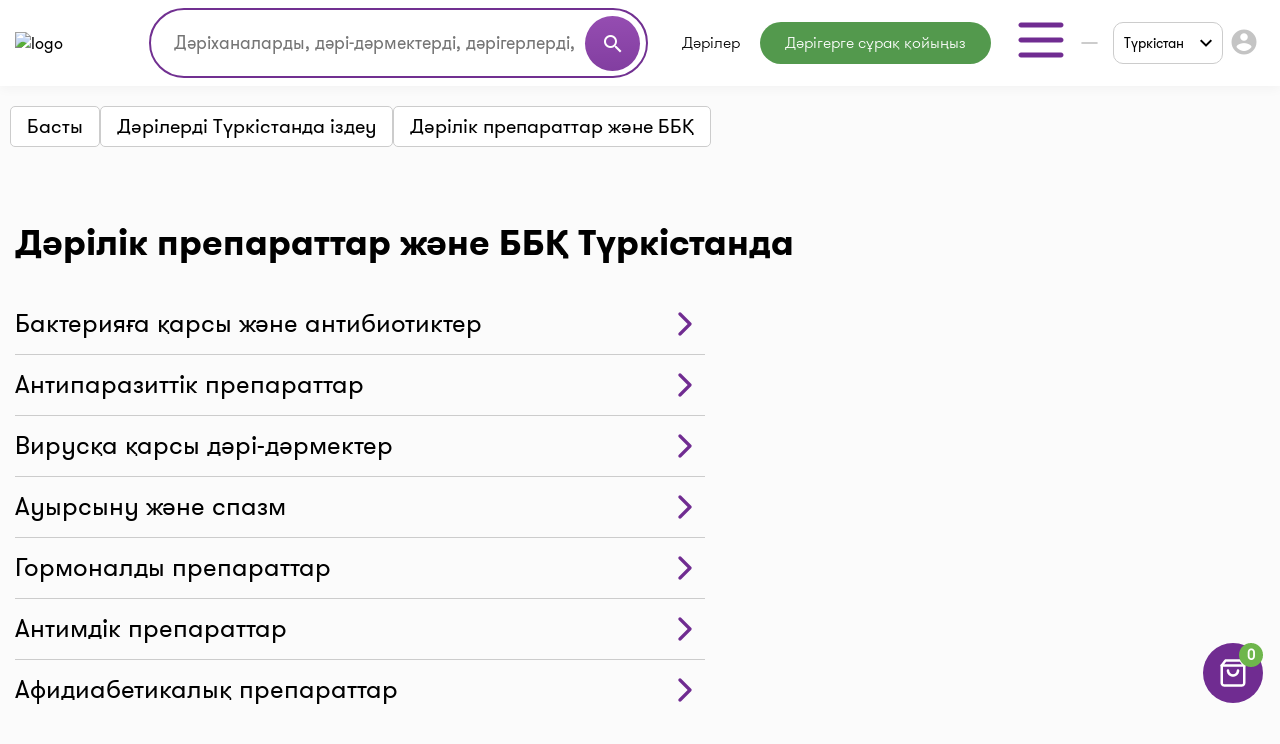

--- FILE ---
content_type: text/html;charset=UTF-8
request_url: https://i-teka.kz/kk/turkestan/drug-categories/lekarstvennye-preparaty-i-bad
body_size: 28511
content:
<!DOCTYPE html>
<html lang="kk">

<head>
    <meta charset="UTF-8">
    <meta name="viewport" content="width=device-width, initial-scale=1, user-scalable=no"/>
    <meta name="HandheldFriendly" content="true"/>
    <meta name="MobileOptimized" content="width"/>
    <meta name="apple-mobile-web-app-capable" content="yes"/>
    <meta http-equiv="X-UA-Compatible" content="ie=edge">
    <meta name="description" content="Дәрілік препараттар және ББҚ⭐️ Түркістан дәріханаларындағы барлық бағалар ⏭️ Қолдану жөніндегі ресми Нұсқаулық ⚡️Аналогтар. Мекенжайлар, телефондар, жұмыс кестелері. I-teka-дағы ең жақын дәріханада ең төмен бағамен сатып алыңыз"/>
    <meta name="ITEKA_TOKEN" content="8a84e6bd10a7070a795a61693e25cb5270f10b3e"/>
    <meta name="facebook-domain-verification" content="l3eeo6nk47wgf9ruqhakl3iq3fctnz"/>
        <link rel="stylesheet" type="text/css" href="/assets/8f7eaf8e/listview/styles.css" />
<link rel="stylesheet" type="text/css" href="/web/css/pager.css" />
<script type="text/javascript" src="/assets/fe9ec8ca/jquery.min.js"></script>
<script type="text/javascript">
/*<![CDATA[*/
    let cartOptions = {'cartAddUrl':'/kk/cart/add','cartDeleteUrl':'/kk/cart/delete','cartRefreshUrl':'/kk/cart/refresh','cartChangeQuantityUrl':'/kk/cart/change-quantity','cartDrugHistoryUrl':'/kk/turkestan/cart/history','checkoutSelectPharmacyUrl':'/kk/turkestan/checkout/select-pharmacy','leaveRequestUrl':'/kk/turkestan/order/create','checkoutSpecifyDeliveryUrl':'/kk/delivery/specify-delivery','checkoutValidateDeliveryUrl':'/kk/delivery/validate-delivery','smsCheckPhoneUrl':'/kk/sms-confirm/check-phone','smsCheckLoadFormUrl':'/kk/sms-confirm/load-form','getSubServicesUrl':'/kk/services/select-service','getSubCategoryUrl':'/kk/services/select-category'};
    let searchOptions = {'openUrl':'/kk/global-search/open','searchUrl':'/kk/global-search/run','categoryUrl':'/kk/organization/globalSearch/category'};
    
    document.addEventListener("DOMContentLoaded", function() {
        var elements = document.getElementsByTagName("INPUT");
        for (var i = 0; i < elements.length; i++) {
            elements[i].oninvalid = function(e) {
                e.target.setCustomValidity("");
                if (!e.target.validity.valid) {
                    e.target.setCustomValidity("Осы өрісті толтырыңыз.");
                }
            };
            elements[i].oninput = function(e) {
                e.target.setCustomValidity("");
            };
        }
    });
    
    // (function(d) {
    //     var s = d.createElement('script');
    //     s.defer = true;
    //     s.src = 'https://multisearch.io/plugin/12059';
    //     if (d.head) d.head.appendChild(s);
    // })(document);
    
    (function(d) {
        var s = d.createElement('script');
        s.defer = true;
        s.src = '/web/js/multisearch/plugin_ru.js';
        if (d.head) d.head.appendChild(s);
    })(document);
    
    document.multisearch_shopid = '';
/*]]>*/
</script>
<title>Дәрілік препараттар және ББҚ Түркістан дәріханалардағы баға (84) | i-teka</title>
    <link rel="stylesheet" href="/web/css/style.css?v=10">
    <link rel="stylesheet" href="https://cdnjs.cloudflare.com/ajax/libs/toastr.js/latest/toastr.css">

    <meta property="og:title" content="Дәрілік препараттар және ББҚ Түркістан дәріханалардағы баға (84) | i-teka"/>
    <meta property="og:description" content="Дәрілік препараттар және ББҚ Түркістан дәріханалардағы баға (84) | i-teka"/>
    <meta property="og:type" content="website"/>
    <meta property="og:site_name" content="Медицинский портал I-teka"/>
    <meta property="og:image" content="https://i-teka.kz/web/img/logo.svg"/>

            <meta property="og:url" content="https://i-teka.kz/kk/turkestan/drug-categories/lekarstvennye-preparaty-i-bad"/>
        <link rel="canonical" href="https://i-teka.kz/kk/turkestan/drug-categories/lekarstvennye-preparaty-i-bad">
            
            
        <link rel="alternate" href="https://i-teka.kz/turkestan/drug-categories/lekarstvennye-preparaty-i-bad"
              hreflang="ru-KZ"/>
        

            
        <link rel="alternate" href="https://i-teka.kz/kk/turkestan/drug-categories/lekarstvennye-preparaty-i-bad"
              hreflang="kk-KZ"/>
        

    </head>

<body>
<!-- Yandex.Metrika counter -->
<script type="text/javascript" >
    (function(m,e,t,r,i,k,a){m[i]=m[i]||function(){(m[i].a=m[i].a||[]).push(arguments)};
        m[i].l=1*new Date();
        for (var j = 0; j < document.scripts.length; j++) {if (document.scripts[j].src === r) { return; }}
        k=e.createElement(t),a=e.getElementsByTagName(t)[0],k.async=1,k.src=r,a.parentNode.insertBefore(k,a)})
    (window, document, "script", "https://mc.yandex.ru/metrika/tag.js", "ym");

    ym(27338537, "init", {
        clickmap:true,
        trackLinks:true,
        accurateTrackBounce:true,
        ecommerce:"dataLayer"
    });
</script>
<noscript><div><img src="https://mc.yandex.ru/watch/27338537" style="position:absolute; left:-9999px;" alt="" /></div></noscript>
<!-- /Yandex.Metrika counter -->

<script>
    //send form click true
    function gaSendDataForm(category, action, label) {
        (dataLayer = window.dataLayer || []).push({
            'eCategory': category,
            'eAction': action,
            'eLabel': label,
            'eNI': false,
            'event': 'UAEvent'
        });
    }

    //send form click true
    function gaSendData(category, action, label) {
        (dataLayer = window.dataLayer || []).push({
            'eCategory': category,
            'eAction': action,
            'eLabel': label,
            'eNI': true,
            'event': 'UAEvent'
        });
    }

    //yandex click
    function yClick(id, name, brand, category, variant, msId) {
        (dataLayer = window.dataLayer || []).push({
            'ecommerce': {
                'add': {
                    'products': [
                        {
                            'id': id,
                            'name': name,
                            'brand': brand,
                            'category': category,
                            'variant': variant,
                            'ms_id': msId // for multisearch
                        }
                    ]
                }
            }
        });
    }

    // при отправке формы (запись на прием в МЦ)
    function sendMCFormData(id, msId, name, brand, category, variant) {
        (dataLayer = window.dataLayer || []).push({
            'ecommerce': {
                'purchase': {
                    'products': [
                        {
                            'id': id,
                            'ms_id': msId,
                            'name': name,
                            'brand': brand,
                            'category': category,
                            'variant': variant
                        }
                    ]
                }
            }
        });
    }

    // query statistic in search input on pharmacy page
    function pharmacyQueryStat(id, msId, name, brand, category, variant) {
        (dataLayer = window.dataLayer || []).push({
            'ecommerce': {
                'add': {
                    'products': [
                        {
                            'id': id,
                            'ms_id': msId,
                            'name': name,
                            'brand': brand,
                            'category': category,
                            'variant': variant
                        }
                    ]
                }
            }
        });
    }

    function ecommerceCart(ecommerceType, id, msId, name, price, brand, category, quantity, variant) {
        (dataLayer = window.dataLayer || []).push({
            'ecommerce': {
                'currencyCode': 'KZT',
                [ecommerceType]: {
                    'products': [
                        {
                            'id': id,
                            'ms_id': msId,
                            'name': name,
                            'price': price,
                            'brand': brand,
                            'category': category,
                            'quantity': quantity,
                            'variant': variant
                        }
                    ]
                }
            }
        });
    }

    function ecommerceCartOrderSuccess(ecommerceType, data) {
        (dataLayer = window.dataLayer || []).push({
            'ecommerce': {
                'currencyCode': 'KZT',
                [ecommerceType]: data
            }
        });
    }

</script>
<div class="main-banner">
    <div id="adfox_158452919449146259"></div>
</div>

<div id="top_banner_app" class="top-app-banner">
    <a href="https://onelink.to/guprhe" target="_blank">
        <span class="wrap-banner">
            <svg id="top_banner_app_close_btn" class="close-btn" width="30" height="30" viewBox="0 0 30 30" fill="none"
                 xmlns="http://www.w3.org/2000/svg">
                <rect width="30" height="30" rx="15" fill="#C1C1C1"></rect>
                <path fill-rule="evenodd" clip-rule="evenodd"
                      d="M20.5893 9.41058C20.9147 9.73602 20.9147 10.2637 20.5893 10.5891L10.5893 20.5891C10.2638 20.9145 9.7362 20.9145 9.41076 20.5891C9.08533 20.2637 9.08533 19.736 9.41076 19.4106L19.4108 9.41058C19.7362 9.08514 20.2638 9.08514 20.5893 9.41058Z"
                      fill="white"></path>
                <path fill-rule="evenodd" clip-rule="evenodd"
                      d="M9.41076 9.41058C9.7362 9.08514 10.2638 9.08514 10.5893 9.41058L20.5893 19.4106C20.9147 19.736 20.9147 20.2637 20.5893 20.5891C20.2638 20.9145 19.7362 20.9145 19.4108 20.5891L9.41076 10.5891C9.08533 10.2637 9.08533 9.73602 9.41076 9.41058Z"
                      fill="white"></path>
            </svg>
            <img src="/web/img/banners/banner_app_v2.png" alt="Скачайте мобильное приложение i-teka">
        </span>
    </a>
</div>

<header>
    <div class="header-wrapper">
        <div class="container">
            <div class="header flex-column flex-lg-row">
    <div class="d-flex align-items-center justify-content-between w-full py-2">
        <a class="d-none d-md-flex" href="/kk/">
            <img data-src="/web/img/logo.svg" alt="logo" class="lazyload logo">
        </a>

        <div class="d-flex flex-column flex-md-row w-full justify-content-end align-items-center">
            <div class="order-6 order-md-0 mt-3 mt-md-0 px-md-4 search-container">
                    <div class="search">
    <form method="get">
        <div class="input-wrapper">
            <input type="text" class="ui-autocomplete-input" id="multisearch_custom"
                   placeholder="Дәріханаларды, дәрі-дәрмектерді, дәрігерлерді, емханаларды іздеңіз "
                   title="Дәріханаларды, дәрі-дәрмектерді, дәрігерлерді, емханаларды іздеңіз "
                   autocomplete="off">
            <button class="d-flex" type="button">
                <i class="material-icons">search</i>
            </button>
        </div>
    </form>
</div>            </div>

            <div class="flex align-items-center justify-content-between  justify-content-md-end w-full">
                <a class="d-flex d-md-none" href="/kk/">
                    <img data-src="/web/img/logo.svg" alt="logo" class="lazyload logo">
                </a>

                <menu class="d-none d-lg-flex">
                                            <li class="menu-item drugs">
                            <a class="menu-item "
                                                                href="/kk/turkestan/medicamentsalphabetically">
                                Дәрілер                            </a>
                        </li>
                                            <li class="menu-item button-online-consultation-question">
                            <a class="menu-item "
                                                                href="https://ok.i-teka.kz/?utm_source=referral&utm_medium=mainsite_consultation&utm_campaign=btn_heder_online_consultation">
                                Дәрігерге сұрақ қойыңыз                            </a>
                        </li>
                    
                    <li class="menu-item burger-dropdown ">
    <a class="menu-item-burger-toggle">
        <svg width="60" height="60" viewBox="0 0 60 60" fill="none"
             xmlns="http://www.w3.org/2000/svg">
            <path fill-rule="evenodd" clip-rule="evenodd"
                  d="M7.5 30C7.5 28.6193 8.61929 27.5 10 27.5H50C51.3807 27.5 52.5 28.6193 52.5 30C52.5 31.3807 51.3807 32.5 50 32.5H10C8.61929 32.5 7.5 31.3807 7.5 30Z"
                  fill="#702C91"/>
            <path fill-rule="evenodd" clip-rule="evenodd"
                  d="M7.5 15C7.5 13.6193 8.61929 12.5 10 12.5H50C51.3807 12.5 52.5 13.6193 52.5 15C52.5 16.3807 51.3807 17.5 50 17.5H10C8.61929 17.5 7.5 16.3807 7.5 15Z"
                  fill="#702C91"/>
            <path fill-rule="evenodd" clip-rule="evenodd"
                  d="M7.5 45C7.5 43.6193 8.61929 42.5 10 42.5H50C51.3807 42.5 52.5 43.6193 52.5 45C52.5 46.3807 51.3807 47.5 50 47.5H10C8.61929 47.5 7.5 46.3807 7.5 45Z"
                  fill="#702C91"/>
        </svg>
    </a>

    <div class="container-dropdown">
        <ul>
                            <li class="menu-item pharmacy">
                    <a class="menu-item "
                                                href="/kk/turkestan/spisokaptek">
                        Дәріханалар                    </a>
                </li>
                            <li class="menu-item med-centers">
                    <a class="menu-item "
                                                href="/kk/turkestan/medcentry">
                        Мед. орталықтар                    </a>
                </li>
                            <li class="menu-item doctors">
                    <a class="menu-item "
                                                href="/kk/turkestan/doctors">
                        Дәрігерлер                    </a>
                </li>
                            <li class="menu-item med-services">
                    <a class="menu-item "
                                                href="/kk/turkestan/meduslugi">
                        Мед. қызметтер                    </a>
                </li>
            
            <li>
                    <a href="https://ok.i-teka.kz/?utm_source=referral&utm_medium=mainsite_consultation&utm_campaign=btn_burger_online_consultation"
       class="menu-item button-online-consultation">
                    Онлайн кеңес беру            </a>
            </li>
        </ul>
    </div>
</li>                </menu>

                <div class="d-flex align-items-center">
                    <div class="d-none d-lg-flex">
                        <div class="custom-select language-select">
    <select class="select-language" name="language">
                                <option data-url="/ru/turkestan/drug-categories/lekarstvennye-preparaty-i-bad"                     value="ru">RU</option>
                                <option data-url="javascript://" selected                    value="kk"><span>KK</span></option>
            </select>
</div>                    </div>

                    <div class="burger-col">
    <a role="button" class="select-city-button-new d-flex align-items-center">
        Түркістан        <svg class="ml-3" xmlns="http://www.w3.org/2000/svg" width="12" height="8" viewBox="0 0 12 8" fill="none">
            <path d="M10.5938 0.578125L12 1.98438L6 7.98438L0 1.98438L1.40625 0.578125L6 5.17188L10.5938 0.578125Z" fill="black"/>
        </svg>
    </a>

                        <button id="header-burger" onclick="gaSendData('кнопка', 'клик', 'войти в личный кабинет');">
                <i class="material-icons">account_circle</i>
            </button>
            </div>



                    <div class="burger d-lg-none burger-dropdown-mobile">
    <div class="burger-dropdown-mobile-open">
        <svg width="24" height="18" viewBox="0 0 24 18" fill="none"
             xmlns="http://www.w3.org/2000/svg">
            <path fill-rule="evenodd" clip-rule="evenodd"
                  d="M0.75 9C0.75 8.30964 1.30964 7.75 2 7.75H22C22.6904 7.75 23.25 8.30964 23.25 9C23.25 9.69036 22.6904 10.25 22 10.25H2C1.30964 10.25 0.75 9.69036 0.75 9Z"
                  fill="#702C91"/>
            <path fill-rule="evenodd" clip-rule="evenodd"
                  d="M0.75 1.5C0.75 0.809644 1.30964 0.25 2 0.25H22C22.6904 0.25 23.25 0.809644 23.25 1.5C23.25 2.19036 22.6904 2.75 22 2.75H2C1.30964 2.75 0.75 2.19036 0.75 1.5Z"
                  fill="#702C91"/>
            <path fill-rule="evenodd" clip-rule="evenodd"
                  d="M0.75 16.5C0.75 15.8096 1.30964 15.25 2 15.25H22C22.6904 15.25 23.25 15.8096 23.25 16.5C23.25 17.1904 22.6904 17.75 22 17.75H2C1.30964 17.75 0.75 17.1904 0.75 16.5Z"
                  fill="#702C91"/>
        </svg>
    </div>

    <div class="container-dropdown-mobile d-lg-none">
        <button class="burger-dropdown-mobile-close flex justify-content-end w-full">
            <svg width="30" height="30" viewBox="0 0 30 30" fill="none"
                 xmlns="http://www.w3.org/2000/svg">
                <path fill-rule="evenodd" clip-rule="evenodd"
                      d="M23.3839 6.61612C23.872 7.10427 23.872 7.89573 23.3839 8.38388L8.38388 23.3839C7.89573 23.872 7.10427 23.872 6.61612 23.3839C6.12796 22.8957 6.12796 22.1043 6.61612 21.6161L21.6161 6.61612C22.1043 6.12796 22.8957 6.12796 23.3839 6.61612Z"
                      fill="white"/>
                <path fill-rule="evenodd" clip-rule="evenodd"
                      d="M6.61612 6.61612C7.10427 6.12796 7.89573 6.12796 8.38388 6.61612L23.3839 21.6161C23.872 22.1043 23.872 22.8957 23.3839 23.3839C22.8957 23.872 22.1043 23.872 21.6161 23.3839L6.61612 8.38388C6.12796 7.89573 6.12796 7.10427 6.61612 6.61612Z"
                      fill="white"/>
            </svg>
        </button>

        <ul>
                            <li class="menu-item pharmacy">
                    <a class="menu-item "
                                        href="/kk/turkestan/spisokaptek">
                        <img src="/web/img/header-icons/pharmacies.svg" alt=" Дәріханалар">

                        Дәріханалар
                                            </a>
                </li>
                            <li class="menu-item drugs">
                    <a class="menu-item "
                                        href="/kk/turkestan/medicamentsalphabetically">
                        <img src="/web/img/header-icons/drugs.svg" alt=" Дәрілер">

                        Дәрілер
                                            </a>
                </li>
                            <li class="menu-item button-online-consultation-question">
                    <a class="menu-item "
                                        href="https://ok.i-teka.kz/?utm_source=referral&utm_medium=mainsite_consultation&utm_campaign=btn_heder_online_consultation">
                        <img src="/web/img/header-icons/pharmacies.svg" alt=" Дәрігерге сұрақ қойыңыз">

                        Дәрігерге сұрақ қойыңыз
                                                    <span class="label">market</span>
                                            </a>
                </li>
                            <li class="menu-item med-centers">
                    <a class="menu-item "
                                        href="/kk/turkestan/medcentry">
                        <img src="/web/img/header-icons/medcenters.svg" alt=" Мед. орталықтар">

                        Мед. орталықтар
                                            </a>
                </li>
                            <li class="menu-item doctors">
                    <a class="menu-item "
                                        href="/kk/turkestan/doctors">
                        <img src="/web/img/header-icons/doctors.svg" alt=" Дәрігерлер">

                        Дәрігерлер
                                            </a>
                </li>
                            <li class="menu-item med-services">
                    <a class="menu-item "
                                        href="/kk/turkestan/meduslugi">
                        <img src="/web/img/header-icons/services.svg" alt=" Мед. қызметтер">

                        Мед. қызметтер
                                            </a>
                </li>
            
            <li>
                    <a href="https://ok.i-teka.kz/?utm_source=referral&utm_medium=mainsite_consultation&utm_campaign=btn_burger_online_consultation"
       class="menu-item">
                    <img src="/web/img/header-icons/consultation.svg" alt=" Онлайн кеңес беру">
            Онлайн кеңес беру            <span class="label">market</span>
            </a>
            </li>
        </ul>

        <div>
            <div class="toggle-radio">
                    <div class="switch">
            <input type="radio" name="langSelect" id="ru" >
            <label for="ru">
                <a href="/ru/turkestan/drug-categories/lekarstvennye-preparaty-i-bad">
                    RU                </a>
            </label>
        </div>
                    <div class="switch">
            <input type="radio" name="langSelect" id="kk" checked>
            <label for="kk">
                <a href="javascript://">
                    <span>KK</span>                </a>
            </label>
        </div>
    </div>        </div>
    </div>
</div>
                </div>
            </div>
        </div>
    </div>

    <menu class="mobile-menu d-flex d-lg-none justify-content-center justify-content-md-between mt-4 mb-2 my-lg-0 w-full">
            <li class="menu-item drugs">
            <a class="menu-item mt-2 mt-sm-0 "
                                href="/kk/turkestan/medicamentsalphabetically">
                Дәрілер            </a>
        </li>
            <li class="menu-item button-online-consultation-question">
            <a class="menu-item mt-2 mt-sm-0 "
                                href="https://ok.i-teka.kz/?utm_source=referral&utm_medium=mainsite_consultation&utm_campaign=btn_heder_online_consultation">
                Дәрігерге сұрақ қойыңыз            </a>
        </li>
    
</menu></div>        </div>
    </div>
</header>


<div class="select-city-modal-new modal">
    <div class="overlay"></div>
    <div class="modal-container">
        <div class="modal-header relative d-flex flex-column">
            <div class="close-modal relative d-block">
                <svg xmlns="http://www.w3.org/2000/svg" fill="#000000" viewBox="0 0 24 24" width="24px" height="24px"><path d="M 4.7070312 3.2929688 L 3.2929688 4.7070312 L 10.585938 12 L 3.2929688 19.292969 L 4.7070312 20.707031 L 12 13.414062 L 19.292969 20.707031 L 20.707031 19.292969 L 13.414062 12 L 20.707031 4.7070312 L 19.292969 3.2929688 L 12 10.585938 L 4.7070312 3.2929688 z"/></svg>
            </div>
            <div class="input-search">
                <input id="search-input" type="text" placeholder="Поиск города">
                <span>
                  <svg width="22" height="22" viewBox="0 0 22 22" fill="none" xmlns="http://www.w3.org/2000/svg">
                    <path fill-rule="evenodd" clip-rule="evenodd" d="M10.0835 3.66667C6.53967 3.66667 3.66683 6.53951 3.66683 10.0833C3.66683 13.6272 6.53967 16.5 10.0835 16.5C13.6273 16.5 16.5002 13.6272 16.5002 10.0833C16.5002 6.53951 13.6273 3.66667 10.0835 3.66667ZM1.8335 10.0833C1.8335 5.52699 5.52715 1.83334 10.0835 1.83334C14.6398 1.83334 18.3335 5.52699 18.3335 10.0833C18.3335 14.6397 14.6398 18.3333 10.0835 18.3333C5.52715 18.3333 1.8335 14.6397 1.8335 10.0833Z" fill="#7D7D7D"/>
                    <path fill-rule="evenodd" clip-rule="evenodd" d="M14.6142 14.6141C14.9722 14.2561 15.5526 14.2561 15.9106 14.6141L19.8981 18.6016C20.256 18.9596 20.256 19.54 19.8981 19.8979C19.5401 20.2559 18.9597 20.2559 18.6017 19.8979L14.6142 15.9104C14.2562 15.5525 14.2562 14.9721 14.6142 14.6141Z" fill="#7D7D7D"/>
                </svg>
                </span>
            </div>
        </div>
        <div class="modal-content">
            <ul class="list-cities js-list">
                                    <li class="item  js-popular">
                        <a href="/kk/almaty/drug-categories/lekarstvennye-preparaty-i-bad">
                            Алматы                        </a>
                    </li>
                                    <li class="item  js-popular">
                        <a href="/kk/astana/drug-categories/lekarstvennye-preparaty-i-bad">
                            Астана                        </a>
                    </li>
                                                    <li class="alphabetical-index-item js-letter">
                        А                    </li>
                                            <li class="item  js-simple">
                            <a href="/kk/aktau/drug-categories/lekarstvennye-preparaty-i-bad">
                                Ақтау                            </a>
                        </li>
                                            <li class="item  js-simple">
                            <a href="/kk/aktobe/drug-categories/lekarstvennye-preparaty-i-bad">
                                Ақтөбе                            </a>
                        </li>
                                            <li class="item  js-simple">
                            <a href="/kk/almaty-region/drug-categories/lekarstvennye-preparaty-i-bad">
                                Алматы облысы                            </a>
                        </li>
                                            <li class="item  js-simple">
                            <a href="/kk/almaty/drug-categories/lekarstvennye-preparaty-i-bad">
                                Алматы                            </a>
                        </li>
                                            <li class="item  js-simple">
                            <a href="/kk/astana/drug-categories/lekarstvennye-preparaty-i-bad">
                                Астана                            </a>
                        </li>
                                            <li class="item  js-simple">
                            <a href="/kk/atyrau/drug-categories/lekarstvennye-preparaty-i-bad">
                                Атырау                            </a>
                        </li>
                                                        <li class="alphabetical-index-item js-letter">
                        Б                    </li>
                                            <li class="item  js-simple">
                            <a href="/kk/balhash/drug-categories/lekarstvennye-preparaty-i-bad">
                                Балхаш                            </a>
                        </li>
                                                        <li class="alphabetical-index-item js-letter">
                        Ж                    </li>
                                            <li class="item  js-simple">
                            <a href="/kk/zhezkazgan/drug-categories/lekarstvennye-preparaty-i-bad">
                                Жезказган                            </a>
                        </li>
                                            <li class="item  js-simple">
                            <a href="/kk/zhetysay/drug-categories/lekarstvennye-preparaty-i-bad">
                                Жетысай                            </a>
                        </li>
                                                        <li class="alphabetical-index-item js-letter">
                        К                    </li>
                                            <li class="item  js-simple">
                            <a href="/kk/kokshetau/drug-categories/lekarstvennye-preparaty-i-bad">
                                Көкшетау                            </a>
                        </li>
                                                        <li class="alphabetical-index-item js-letter">
                        О                    </li>
                                            <li class="item  js-simple">
                            <a href="/kk/uralsk/drug-categories/lekarstvennye-preparaty-i-bad">
                                Орал                            </a>
                        </li>
                                                        <li class="alphabetical-index-item js-letter">
                        П                    </li>
                                            <li class="item  js-simple">
                            <a href="/kk/pavlodar/drug-categories/lekarstvennye-preparaty-i-bad">
                                Павлодар                            </a>
                        </li>
                                            <li class="item  js-simple">
                            <a href="/kk/petropavlovsk/drug-categories/lekarstvennye-preparaty-i-bad">
                                Петропавл                            </a>
                        </li>
                                                        <li class="alphabetical-index-item js-letter">
                        С                    </li>
                                            <li class="item  js-simple">
                            <a href="/kk/satpayev/drug-categories/lekarstvennye-preparaty-i-bad">
                                Сәтбаев                            </a>
                        </li>
                                            <li class="item  js-simple">
                            <a href="/kk/semey/drug-categories/lekarstvennye-preparaty-i-bad">
                                Семей                            </a>
                        </li>
                                                        <li class="alphabetical-index-item js-letter">
                        Т                    </li>
                                            <li class="item  js-simple">
                            <a href="/kk/taldykorgan/drug-categories/lekarstvennye-preparaty-i-bad">
                                Талдықорған                            </a>
                        </li>
                                            <li class="item  js-simple">
                            <a href="/kk/taraz/drug-categories/lekarstvennye-preparaty-i-bad">
                                Тараз                            </a>
                        </li>
                                            <li class="item  js-simple">
                            <a href="/kk/temirtau/drug-categories/lekarstvennye-preparaty-i-bad">
                                Теміртау                            </a>
                        </li>
                                            <li class="item active js-simple">
                            <a href="/kk/turkestan/drug-categories/lekarstvennye-preparaty-i-bad">
                                Түркістан                            </a>
                        </li>
                                                        <li class="alphabetical-index-item js-letter">
                        Ш                    </li>
                                            <li class="item  js-simple">
                            <a href="/kk/shymkent/drug-categories/lekarstvennye-preparaty-i-bad">
                                Шымкент                            </a>
                        </li>
                                                        <li class="alphabetical-index-item js-letter">
                        Э                    </li>
                                            <li class="item  js-simple">
                            <a href="/kk/ekibastuz/drug-categories/lekarstvennye-preparaty-i-bad">
                                Экибастуз                            </a>
                        </li>
                                                        <li class="alphabetical-index-item js-letter">
                        Қ                    </li>
                                            <li class="item  js-simple">
                            <a href="/kk/karaganda/drug-categories/lekarstvennye-preparaty-i-bad">
                                Қарағанды                            </a>
                        </li>
                                            <li class="item  js-simple">
                            <a href="/kk/kostanay/drug-categories/lekarstvennye-preparaty-i-bad">
                                Қостанай                            </a>
                        </li>
                                            <li class="item  js-simple">
                            <a href="/kk/kyzylorda/drug-categories/lekarstvennye-preparaty-i-bad">
                                Қызылорда                            </a>
                        </li>
                                                        <li class="alphabetical-index-item js-letter">
                        Ө                    </li>
                                            <li class="item  js-simple">
                            <a href="/kk/ustkamenogorsk/drug-categories/lekarstvennye-preparaty-i-bad">
                                Өскемен                            </a>
                        </li>
                                                </ul>
        </div>

    </div>
</div>

<div class="modal send-mail-modal js-send-mail-modal">
    <div class="overlay"></div>
    <div class="content">
        <div class="close-modal">
            <i class="material-icons">clear</i>
        </div>
        <div class="modal-header">
            Бізге электрондық пошта арқылы жіберіңіз        </div>
        <div class="modal-body contact-form">
            <link rel="stylesheet" type="text/css" href="/assets/8f7eaf8e/listview/styles.css" />
<link rel="stylesheet" type="text/css" href="/web/css/pager.css" />
<script type="text/javascript" src="/assets/fe9ec8ca/jquery.min.js"></script>


<form class="vertical-form form-horizontal" id="contact-form-modal" action="/kk/contact" method="post">
<div style="display:none"><input type="hidden" value="8a84e6bd10a7070a795a61693e25cb5270f10b3e" name="ITEKA_TOKEN" /></div><div class="control-group"><label class="control-label required" for="ContactSiteForm_fio">Сіздің атыңыз <span class="required">*</span></label><div class="controls"><input required="required" name="ContactSiteForm[fio]" id="ContactSiteForm_fio" type="text" maxlength="100" /></div></div><div class="control-group"><label class="control-label required" for="ContactSiteForm_email">Сіздің e-mail <span class="required">*</span></label><div class="controls"><input required="required" name="ContactSiteForm[email]" id="ContactSiteForm_email" type="text" maxlength="100" /></div></div><div class="control-group"><label class="control-label required" for="ContactSiteForm_theme">Сұрақ тақырыбы <span class="required">*</span></label><div class="controls"><select required="required" name="ContactSiteForm[theme]" id="ContactSiteForm_theme">
<option value=""></option>
<option value="1">Дәріханаға қосылыңыз</option>
<option value="2">Медициналық орталыққа немесе дәрігерге жазылыңыз</option>
<option value="3">Дәрілік заттарды іздеңіз</option>
<option value="4">Жеткізу туралы сұрақ</option>
<option value="5">Тағы бір сұрақ</option>
</select></div></div><div class="control-group"><label class="control-label required" for="ContactSiteForm_question">Сұрақ қою <span class="required">*</span></label><div class="controls"><textarea rows="3" name="ContactSiteForm[question]" id="ContactSiteForm_question"></textarea></div></div><img id="yw2" src="/kk/site/captcha?v=6938c328aab02" alt="" /><div class="control-group"><label class="control-label" for="ContactSiteForm_verifyCode">Кодты растаңыз</label><div class="controls"><input placeholder="Кодты растаңыз*" required="required" name="ContactSiteForm[verifyCode]" id="ContactSiteForm_verifyCode" type="text" /></div></div>    <button type="submit" class="js-send-button contact-form-submit-button">Жіберу</button>
    <div class="mt-4">* - толтыру үшін міндетті жолдар</div>
</form><script type="text/javascript">
/*<![CDATA[*/

jQuery(document).on('click', '#yw2', function(){
	jQuery.ajax({
		url: "\/kk\/site\/captcha?refresh=1",
		dataType: 'json',
		cache: false,
		success: function(data) {
			jQuery('#yw2').attr('src', data['url']);
			jQuery('body').data('/site/captcha.hash', [data['hash1'], data['hash2']]);
		}
	});
	return false;
});

/*]]>*/
</script>
        </div>
    </div>
</div>
<div class="all-modals">

    <div class="modal phones-modal phone-list-modal sgb">
    <div class="overlay"></div>
    <div class="content">
        <div>
            <div class="title">
                <div class="name">
                </div>
                <div class="address">
                </div>
                <div class="pharmacy-description">
                </div>
                <div class="close-modal">
                    <i class="material-icons">clear</i>
                </div>
            </div>

            <div class="list">
            </div>
            <div class="modal-partner-banner">
                <a href="https://share.flocktory.com/exchange/login?ssid=5368&bid=9030" class="banner-desktop" target="_blank">
                    <img src="/web/img/banners/330_60_mob_04.png" alt="Партнеры i-teka.kz">
                </a>
                <a href="https://share.flocktory.com/exchange/login?ssid=5368&bid=10362" class="banner-mobile" target="_blank">
                    <img src="/web/img/banners/330_60_mob_04.png" alt="Партнеры i-teka.kz">
                </a>
            </div>
        </div>

        <button class="close-modal">Жабу</button>
    </div>
</div>
<div class="modal more-info-modal ">
    <div class="overlay"></div>
    <div class="content">
        <div>
            <div class="title">
                <div class="name">Айболит</div>
                <div class="address">Нур-Султан, ул. Биржан Сала, 1/1</div>
                <div class="pharmacy-description"></div>
                <div class="close-modal">
                    <i class="material-icons">clear</i>
                </div>
            </div>
            <div class="list">
                <a href="#" class="item show-on-card">
                <span class="icon">
                   <svg width="24" height="24" viewBox="0 0 24 24" fill="none" xmlns="http://www.w3.org/2000/svg">
                    <path fill-rule="evenodd" clip-rule="evenodd"
                          d="M21.5257 2.14935C21.8205 2.33156 22 2.65342 22 3V18C22 18.3788 21.786 18.725 21.4472 18.8944L15.4472 21.8944C15.1657 22.0352 14.8343 22.0352 14.5528 21.8944L9 19.118L3.44721 21.8944C3.13723 22.0494 2.76909 22.0329 2.47427 21.8507C2.17945 21.6684 2 21.3466 2 21V6C2 5.62123 2.214 5.27497 2.55279 5.10557L8.55279 2.10557C8.83431 1.96481 9.16569 1.96481 9.44721 2.10557L15 4.88197L20.5528 2.10557C20.8628 1.95058 21.2309 1.96714 21.5257 2.14935ZM4 6.61804V19.382L8.55279 17.1056C8.83431 16.9648 9.16569 16.9648 9.44721 17.1056L15 19.882L20 17.382V4.61804L15.4472 6.89443C15.1657 7.03519 14.8343 7.03519 14.5528 6.89443L9 4.11804L4 6.61804Z"
                          fill="#702C91"/>
                    <path fill-rule="evenodd" clip-rule="evenodd"
                          d="M9 2C9.55228 2 10 2.44772 10 3V18C10 18.5523 9.55228 19 9 19C8.44772 19 8 18.5523 8 18V3C8 2.44772 8.44772 2 9 2Z"
                          fill="#702C91"/>
                    <path fill-rule="evenodd" clip-rule="evenodd"
                          d="M15 5C15.5523 5 16 5.44772 16 6V21C16 21.5523 15.5523 22 15 22C14.4477 22 14 21.5523 14 21V6C14 5.44772 14.4477 5 15 5Z"
                          fill="#702C91"/>
                    </svg>

                </span>
                    <span class="text">
                        Картада көрсету                </span>
                </a>
                <a href="#" class="item make-route">
                <span class="icon">
                  <svg width="24" height="24" viewBox="0 0 24 24" fill="none" xmlns="http://www.w3.org/2000/svg">
                    <path fill-rule="evenodd" clip-rule="evenodd"
                          d="M22.7071 1.29292C23.006 1.59175 23.0847 2.04618 22.9038 2.42811L13.9038 21.4281C13.7229 21.8098 13.3218 22.0368 12.9015 21.9952C12.4812 21.9535 12.1323 21.6523 12.0299 21.2426L10.1754 13.8246L2.75749 11.9702C2.34773 11.8677 2.04651 11.5189 2.00489 11.0986C1.96327 10.6782 2.19022 10.2771 2.57194 10.0963L21.5719 1.09629C21.9539 0.915375 22.4083 0.994089 22.7071 1.29292ZM5.95337 10.7076L11.2426 12.0299C11.6008 12.1195 11.8806 12.3992 11.9702 12.7575L13.2925 18.0467L19.8976 4.10241L5.95337 10.7076Z"
                          fill="#702C91"/>
                    </svg>
                </span>
                    <span class="text">
                        Маршрут құру                </span>
                </a>
                <a href="#" class="item ya-taxi">
                <span class="icon">
                <svg width="24" height="24" viewBox="0 0 24 24" fill="none" xmlns="http://www.w3.org/2000/svg">
                    <g clip-path="url(#clip0_137_1112)">
                    <path
                        d="M0 4C0 1.79086 1.79086 0 4 0H20C22.2091 0 24 1.79086 24 4V20C24 22.2091 22.2091 24 20 24H4C1.79086 24 0 22.2091 0 20V4Z"
                        fill="#FFDD33"/>
                    <path d="M0 12H12V24H4C1.79086 24 0 22.2091 0 20V12Z" fill="#F2F1ED"/>
                    <path d="M12 12H24V20C24 22.2091 22.2091 24 20 24H12V12Z" fill="black"/>
                    </g>
                    <defs>
                    <clipPath id="clip0_137_1112">
                    <rect width="24" height="24" fill="white"/>
                    </clipPath>
                    </defs>
                </svg>
                </span>
                    <span class="text">
                  Яндекс Такси шақыру                </span>
                </a>
                <a href="#" class="item share">
                <span class="icon">
               <svg width="24" height="24" viewBox="0 0 24 24" fill="none" xmlns="http://www.w3.org/2000/svg">
                <path fill-rule="evenodd" clip-rule="evenodd"
                      d="M4 11C4.55228 11 5 11.4477 5 12V20C5 20.2652 5.10536 20.5196 5.29289 20.7071C5.48043 20.8946 5.73478 21 6 21H18C18.2652 21 18.5196 20.8946 18.7071 20.7071C18.8946 20.5196 19 20.2652 19 20V12C19 11.4477 19.4477 11 20 11C20.5523 11 21 11.4477 21 12V20C21 20.7957 20.6839 21.5587 20.1213 22.1213C19.5587 22.6839 18.7957 23 18 23H6C5.20435 23 4.44129 22.6839 3.87868 22.1213C3.31607 21.5587 3 20.7956 3 20V12C3 11.4477 3.44772 11 4 11Z"
                      fill="#702C91"/>
                <path fill-rule="evenodd" clip-rule="evenodd"
                      d="M11.2929 1.29289C11.6834 0.902369 12.3166 0.902369 12.7071 1.29289L16.7071 5.29289C17.0976 5.68342 17.0976 6.31658 16.7071 6.70711C16.3166 7.09763 15.6834 7.09763 15.2929 6.70711L12 3.41421L8.70711 6.70711C8.31658 7.09763 7.68342 7.09763 7.29289 6.70711C6.90237 6.31658 6.90237 5.68342 7.29289 5.29289L11.2929 1.29289Z"
                      fill="#702C91"/>
                <path fill-rule="evenodd" clip-rule="evenodd"
                      d="M12 1C12.5523 1 13 1.44772 13 2V15C13 15.5523 12.5523 16 12 16C11.4477 16 11 15.5523 11 15V2C11 1.44772 11.4477 1 12 1Z"
                      fill="#702C91"/>
                </svg>

                </span>
                    <span class="text">
                        Бөлісу                </span>
                </a>
            </div>
        </div>
       <div>
           <div class="py-3">
               <button class="button-error report-btn">
                   <svg width="25" height="24" viewBox="0 0 25 24" fill="none" xmlns="http://www.w3.org/2000/svg">
                       <path fill-rule="evenodd" clip-rule="evenodd"
                             d="M2.37868 3.87868C2.94129 3.31607 3.70435 3 4.5 3H20.5C21.2957 3 22.0587 3.31607 22.6213 3.87868C23.1839 4.44129 23.5 5.20435 23.5 6V10.5C23.5 11.0523 23.0523 11.5 22.5 11.5C21.9477 11.5 21.5 11.0523 21.5 10.5V6C21.5 5.73478 21.3946 5.48043 21.2071 5.29289C21.0196 5.10536 20.7652 5 20.5 5H4.5C4.23478 5 3.98043 5.10536 3.79289 5.29289C3.60536 5.48043 3.5 5.73478 3.5 6V18C3.5 18.5477 3.95228 19 4.5 19H17C17.5523 19 18 19.4477 18 20C18 20.5523 17.5523 21 17 21H4.5C2.84772 21 1.5 19.6523 1.5 18V6C1.5 5.20435 1.81607 4.44129 2.37868 3.87868Z"
                             fill="#757575"/>
                       <path fill-rule="evenodd" clip-rule="evenodd"
                             d="M1.65612 6.4638C1.95232 5.99767 2.57032 5.85991 3.03645 6.15612L12.0033 11.8541C12.1524 11.9469 12.3245 11.9961 12.5001 11.9961C12.6758 11.9961 12.8479 11.9469 12.997 11.8541C12.9977 11.8536 12.9985 11.8532 12.9992 11.8527L21.9638 6.15612C22.4299 5.85991 23.0479 5.99767 23.3441 6.4638C23.6403 6.92993 23.5026 7.54793 23.0365 7.84414L14.0611 13.5476C13.5932 13.8407 13.0522 13.9961 12.5001 13.9961C11.948 13.9961 11.4071 13.8407 10.9392 13.5475L10.9338 13.5442L1.9638 7.84414C1.49767 7.54793 1.35991 6.92993 1.65612 6.4638Z"
                             fill="#757575"/>
                       <path fill-rule="evenodd" clip-rule="evenodd"
                             d="M20.5 13C21.0523 13 21.5 13.4477 21.5 14V18C21.5 18.5523 21.0523 19 20.5 19C19.9477 19 19.5 18.5523 19.5 18V14C19.5 13.4477 19.9477 13 20.5 13Z"
                             fill="#757575"/>
                       <path fill-rule="evenodd" clip-rule="evenodd"
                             d="M20.5 21C21.0523 21 21.5 21.4477 21.5 22V22.01C21.5 22.5623 21.0523 23.01 20.5 23.01C19.9477 23.01 19.5 22.5623 19.5 22.01V22C19.5 21.4477 19.9477 21 20.5 21Z"
                             fill="#757575"/>
                   </svg>
                   <span>
                       Қате туралы хабарлау                </span>
               </button>
           </div>
           <button class="close-modal">Жабу</button>
       </div>
    </div>
</div>

</div>

<div class="breadcrumbs"><ul  itemscope itemtype="https://schema.org/BreadcrumbList"><li  itemprop="itemListElement" itemscope itemtype="https://schema.org/ListItem" ><a  itemprop="item" href="/"><span itemprop="name">Басты</span></a><meta  itemprop="position" content="1" /></li><li  itemprop="itemListElement" itemscope itemtype="https://schema.org/ListItem" ><a  itemscope itemtype="https://schema.org/WebPage" itemprop="item" itemId="/kk/turkestan/medicamentsalphabetically" href="/kk/turkestan/medicamentsalphabetically"><span itemprop="name">Дәрілерді Түркістанда іздеу</span></a><meta  itemprop="position" content="2" /></li><li  itemprop="itemListElement" itemscope itemtype="https://schema.org/ListItem" ><a  itemprop="item" href="/kk/turkestan/drug-categories/lekarstvennye-preparaty-i-bad"><span itemprop="name">Дәрілік препараттар және ББҚ</span></a><meta  itemprop="position" content="3" /></li></ul></div>
<script defer src="/web/dist/main.js?v=5"></script>
<link rel="stylesheet" type="text/css" href="/assets/8f7eaf8e/listview/styles.css" />
<link rel="stylesheet" type="text/css" href="/web/css/pager.css" />
<script type="text/javascript" src="/assets/fe9ec8ca/jquery.min.js"></script>
<script type="text/javascript">
/*<![CDATA[*/

jQuery(document).on('click', '#yw2', function(){
	jQuery.ajax({
		url: "\/kk\/site\/captcha?refresh=1",
		dataType: 'json',
		cache: false,
		success: function(data) {
			jQuery('#yw2').attr('src', data['url']);
			jQuery('body').data('/site/captcha.hash', [data['hash1'], data['hash2']]);
		}
	});
	return false;
});

/*]]>*/
</script>


<div class="drugs-search-page">
    <div class="container">
        <div class="tabs">
            <div class="row">
                <div class="col-12">
                    <div class="container-list-category">
                        <div class="title">
                                                            <h1 class="searchh1">Дәрілік препараттар және ББҚ Түркістанда</h1>
                                                    </div>

                                                    <div class="list-category subcategory">
                                                                    <a href="/kk/turkestan/drug-categories/antibakterialjnye-preparaty-i-antibiotiki"
                                       class="item d-flex justify-content-between align-items-center"
                                    >
                                        <div class="text">
                                            Бактерияға қарсы және антибиотиктер                                        </div>
                                        <div class="caret">
                                            <svg width="14" height="24" viewBox="0 0 14 24" fill="none"
                                                 xmlns="http://www.w3.org/2000/svg">
                                                <path fill-rule="evenodd" clip-rule="evenodd"
                                                      d="M0.821529 0.821484C1.4724 0.17061 2.52768 0.17061 3.17855 0.821484L13.1786 10.8215C13.8294 11.4724 13.8294 12.5276 13.1786 13.1785L3.17855 23.1785C2.52768 23.8294 1.4724 23.8294 0.821529 23.1785C0.170656 22.5276 0.170656 21.4724 0.821529 20.8215L9.64302 12L0.821529 3.17851C0.170656 2.52763 0.170656 1.47236 0.821529 0.821484Z"
                                                      fill="#702C91"/>
                                            </svg>
                                        </div>
                                    </a>
                                                                    <a href="/kk/turkestan/drug-categories/protivoparazitarnye-sredstva"
                                       class="item d-flex justify-content-between align-items-center"
                                    >
                                        <div class="text">
                                            Антипаразиттік препараттар                                        </div>
                                        <div class="caret">
                                            <svg width="14" height="24" viewBox="0 0 14 24" fill="none"
                                                 xmlns="http://www.w3.org/2000/svg">
                                                <path fill-rule="evenodd" clip-rule="evenodd"
                                                      d="M0.821529 0.821484C1.4724 0.17061 2.52768 0.17061 3.17855 0.821484L13.1786 10.8215C13.8294 11.4724 13.8294 12.5276 13.1786 13.1785L3.17855 23.1785C2.52768 23.8294 1.4724 23.8294 0.821529 23.1785C0.170656 22.5276 0.170656 21.4724 0.821529 20.8215L9.64302 12L0.821529 3.17851C0.170656 2.52763 0.170656 1.47236 0.821529 0.821484Z"
                                                      fill="#702C91"/>
                                            </svg>
                                        </div>
                                    </a>
                                                                    <a href="/kk/turkestan/drug-categories/protivovirusnye-preparaty"
                                       class="item d-flex justify-content-between align-items-center"
                                    >
                                        <div class="text">
                                            Вирусқа қарсы дәрі-дәрмектер                                        </div>
                                        <div class="caret">
                                            <svg width="14" height="24" viewBox="0 0 14 24" fill="none"
                                                 xmlns="http://www.w3.org/2000/svg">
                                                <path fill-rule="evenodd" clip-rule="evenodd"
                                                      d="M0.821529 0.821484C1.4724 0.17061 2.52768 0.17061 3.17855 0.821484L13.1786 10.8215C13.8294 11.4724 13.8294 12.5276 13.1786 13.1785L3.17855 23.1785C2.52768 23.8294 1.4724 23.8294 0.821529 23.1785C0.170656 22.5276 0.170656 21.4724 0.821529 20.8215L9.64302 12L0.821529 3.17851C0.170656 2.52763 0.170656 1.47236 0.821529 0.821484Z"
                                                      fill="#702C91"/>
                                            </svg>
                                        </div>
                                    </a>
                                                                    <a href="/kk/turkestan/drug-categories/obezbolivayuschie-i-spazmalitiki"
                                       class="item d-flex justify-content-between align-items-center"
                                    >
                                        <div class="text">
                                            Ауырсыну және спазм                                        </div>
                                        <div class="caret">
                                            <svg width="14" height="24" viewBox="0 0 14 24" fill="none"
                                                 xmlns="http://www.w3.org/2000/svg">
                                                <path fill-rule="evenodd" clip-rule="evenodd"
                                                      d="M0.821529 0.821484C1.4724 0.17061 2.52768 0.17061 3.17855 0.821484L13.1786 10.8215C13.8294 11.4724 13.8294 12.5276 13.1786 13.1785L3.17855 23.1785C2.52768 23.8294 1.4724 23.8294 0.821529 23.1785C0.170656 22.5276 0.170656 21.4724 0.821529 20.8215L9.64302 12L0.821529 3.17851C0.170656 2.52763 0.170656 1.47236 0.821529 0.821484Z"
                                                      fill="#702C91"/>
                                            </svg>
                                        </div>
                                    </a>
                                                                    <a href="/kk/turkestan/drug-categories/gormonaljnye-preparaty"
                                       class="item d-flex justify-content-between align-items-center"
                                    >
                                        <div class="text">
                                            Гормоналды препараттар                                        </div>
                                        <div class="caret">
                                            <svg width="14" height="24" viewBox="0 0 14 24" fill="none"
                                                 xmlns="http://www.w3.org/2000/svg">
                                                <path fill-rule="evenodd" clip-rule="evenodd"
                                                      d="M0.821529 0.821484C1.4724 0.17061 2.52768 0.17061 3.17855 0.821484L13.1786 10.8215C13.8294 11.4724 13.8294 12.5276 13.1786 13.1785L3.17855 23.1785C2.52768 23.8294 1.4724 23.8294 0.821529 23.1785C0.170656 22.5276 0.170656 21.4724 0.821529 20.8215L9.64302 12L0.821529 3.17851C0.170656 2.52763 0.170656 1.47236 0.821529 0.821484Z"
                                                      fill="#702C91"/>
                                            </svg>
                                        </div>
                                    </a>
                                                                    <a href="/kk/turkestan/drug-categories/protivoopuholevye-preparaty"
                                       class="item d-flex justify-content-between align-items-center"
                                    >
                                        <div class="text">
                                            Антимдік препараттар                                        </div>
                                        <div class="caret">
                                            <svg width="14" height="24" viewBox="0 0 14 24" fill="none"
                                                 xmlns="http://www.w3.org/2000/svg">
                                                <path fill-rule="evenodd" clip-rule="evenodd"
                                                      d="M0.821529 0.821484C1.4724 0.17061 2.52768 0.17061 3.17855 0.821484L13.1786 10.8215C13.8294 11.4724 13.8294 12.5276 13.1786 13.1785L3.17855 23.1785C2.52768 23.8294 1.4724 23.8294 0.821529 23.1785C0.170656 22.5276 0.170656 21.4724 0.821529 20.8215L9.64302 12L0.821529 3.17851C0.170656 2.52763 0.170656 1.47236 0.821529 0.821484Z"
                                                      fill="#702C91"/>
                                            </svg>
                                        </div>
                                    </a>
                                                                    <a href="/kk/turkestan/drug-categories/protivodiabeticheskie-preparaty"
                                       class="item d-flex justify-content-between align-items-center"
                                    >
                                        <div class="text">
                                            Афидиабетикалық препараттар                                        </div>
                                        <div class="caret">
                                            <svg width="14" height="24" viewBox="0 0 14 24" fill="none"
                                                 xmlns="http://www.w3.org/2000/svg">
                                                <path fill-rule="evenodd" clip-rule="evenodd"
                                                      d="M0.821529 0.821484C1.4724 0.17061 2.52768 0.17061 3.17855 0.821484L13.1786 10.8215C13.8294 11.4724 13.8294 12.5276 13.1786 13.1785L3.17855 23.1785C2.52768 23.8294 1.4724 23.8294 0.821529 23.1785C0.170656 22.5276 0.170656 21.4724 0.821529 20.8215L9.64302 12L0.821529 3.17851C0.170656 2.52763 0.170656 1.47236 0.821529 0.821484Z"
                                                      fill="#702C91"/>
                                            </svg>
                                        </div>
                                    </a>
                                                                    <a href="/kk/turkestan/drug-categories/protivoallergicheskie-preparaty"
                                       class="item d-flex justify-content-between align-items-center"
                                    >
                                        <div class="text">
                                            Антиаллергиялық дәрі-дәрмектер                                        </div>
                                        <div class="caret">
                                            <svg width="14" height="24" viewBox="0 0 14 24" fill="none"
                                                 xmlns="http://www.w3.org/2000/svg">
                                                <path fill-rule="evenodd" clip-rule="evenodd"
                                                      d="M0.821529 0.821484C1.4724 0.17061 2.52768 0.17061 3.17855 0.821484L13.1786 10.8215C13.8294 11.4724 13.8294 12.5276 13.1786 13.1785L3.17855 23.1785C2.52768 23.8294 1.4724 23.8294 0.821529 23.1785C0.170656 22.5276 0.170656 21.4724 0.821529 20.8215L9.64302 12L0.821529 3.17851C0.170656 2.52763 0.170656 1.47236 0.821529 0.821484Z"
                                                      fill="#702C91"/>
                                            </svg>
                                        </div>
                                    </a>
                                                                    <a href="/kk/turkestan/drug-categories/stomatologicheskie-sredstva"
                                       class="item d-flex justify-content-between align-items-center"
                                    >
                                        <div class="text">
                                            Стоматологиялық дәрі-дәрмектер                                        </div>
                                        <div class="caret">
                                            <svg width="14" height="24" viewBox="0 0 14 24" fill="none"
                                                 xmlns="http://www.w3.org/2000/svg">
                                                <path fill-rule="evenodd" clip-rule="evenodd"
                                                      d="M0.821529 0.821484C1.4724 0.17061 2.52768 0.17061 3.17855 0.821484L13.1786 10.8215C13.8294 11.4724 13.8294 12.5276 13.1786 13.1785L3.17855 23.1785C2.52768 23.8294 1.4724 23.8294 0.821529 23.1785C0.170656 22.5276 0.170656 21.4724 0.821529 20.8215L9.64302 12L0.821529 3.17851C0.170656 2.52763 0.170656 1.47236 0.821529 0.821484Z"
                                                      fill="#702C91"/>
                                            </svg>
                                        </div>
                                    </a>
                                                                    <a href="/kk/turkestan/drug-categories/preparaty-dlya-muzhskogo-zdorovjya"
                                       class="item d-flex justify-content-between align-items-center"
                                    >
                                        <div class="text">
                                            Ерлер денсаулығы                                        </div>
                                        <div class="caret">
                                            <svg width="14" height="24" viewBox="0 0 14 24" fill="none"
                                                 xmlns="http://www.w3.org/2000/svg">
                                                <path fill-rule="evenodd" clip-rule="evenodd"
                                                      d="M0.821529 0.821484C1.4724 0.17061 2.52768 0.17061 3.17855 0.821484L13.1786 10.8215C13.8294 11.4724 13.8294 12.5276 13.1786 13.1785L3.17855 23.1785C2.52768 23.8294 1.4724 23.8294 0.821529 23.1785C0.170656 22.5276 0.170656 21.4724 0.821529 20.8215L9.64302 12L0.821529 3.17851C0.170656 2.52763 0.170656 1.47236 0.821529 0.821484Z"
                                                      fill="#702C91"/>
                                            </svg>
                                        </div>
                                    </a>
                                                                    <a href="/kk/turkestan/drug-categories/sredstva-dlya-myshc-i-sustavov"
                                       class="item d-flex justify-content-between align-items-center"
                                    >
                                        <div class="text">
                                            Тірек-қимыл                                        </div>
                                        <div class="caret">
                                            <svg width="14" height="24" viewBox="0 0 14 24" fill="none"
                                                 xmlns="http://www.w3.org/2000/svg">
                                                <path fill-rule="evenodd" clip-rule="evenodd"
                                                      d="M0.821529 0.821484C1.4724 0.17061 2.52768 0.17061 3.17855 0.821484L13.1786 10.8215C13.8294 11.4724 13.8294 12.5276 13.1786 13.1785L3.17855 23.1785C2.52768 23.8294 1.4724 23.8294 0.821529 23.1785C0.170656 22.5276 0.170656 21.4724 0.821529 20.8215L9.64302 12L0.821529 3.17851C0.170656 2.52763 0.170656 1.47236 0.821529 0.821484Z"
                                                      fill="#702C91"/>
                                            </svg>
                                        </div>
                                    </a>
                                                                    <a href="/kk/turkestan/drug-categories/sredstva-lecheniya-zhkt-i-pecheni"
                                       class="item d-flex justify-content-between align-items-center"
                                    >
                                        <div class="text">
                                            Асқазан-ішек жолдары мен бауырды емдеу                                        </div>
                                        <div class="caret">
                                            <svg width="14" height="24" viewBox="0 0 14 24" fill="none"
                                                 xmlns="http://www.w3.org/2000/svg">
                                                <path fill-rule="evenodd" clip-rule="evenodd"
                                                      d="M0.821529 0.821484C1.4724 0.17061 2.52768 0.17061 3.17855 0.821484L13.1786 10.8215C13.8294 11.4724 13.8294 12.5276 13.1786 13.1785L3.17855 23.1785C2.52768 23.8294 1.4724 23.8294 0.821529 23.1785C0.170656 22.5276 0.170656 21.4724 0.821529 20.8215L9.64302 12L0.821529 3.17851C0.170656 2.52763 0.170656 1.47236 0.821529 0.821484Z"
                                                      fill="#702C91"/>
                                            </svg>
                                        </div>
                                    </a>
                                                                    <a href="/kk/turkestan/drug-categories/protivogemorroidaljnye-sredstva"
                                       class="item d-flex justify-content-between align-items-center"
                                    >
                                        <div class="text">
                                            Антхемороидтар                                        </div>
                                        <div class="caret">
                                            <svg width="14" height="24" viewBox="0 0 14 24" fill="none"
                                                 xmlns="http://www.w3.org/2000/svg">
                                                <path fill-rule="evenodd" clip-rule="evenodd"
                                                      d="M0.821529 0.821484C1.4724 0.17061 2.52768 0.17061 3.17855 0.821484L13.1786 10.8215C13.8294 11.4724 13.8294 12.5276 13.1786 13.1785L3.17855 23.1785C2.52768 23.8294 1.4724 23.8294 0.821529 23.1785C0.170656 22.5276 0.170656 21.4724 0.821529 20.8215L9.64302 12L0.821529 3.17851C0.170656 2.52763 0.170656 1.47236 0.821529 0.821484Z"
                                                      fill="#702C91"/>
                                            </svg>
                                        </div>
                                    </a>
                                                                    <a href="/kk/turkestan/drug-categories/sredstva-pri-grippe-i-prostude"
                                       class="item d-flex justify-content-between align-items-center"
                                    >
                                        <div class="text">
                                            Тұмау және суық                                        </div>
                                        <div class="caret">
                                            <svg width="14" height="24" viewBox="0 0 14 24" fill="none"
                                                 xmlns="http://www.w3.org/2000/svg">
                                                <path fill-rule="evenodd" clip-rule="evenodd"
                                                      d="M0.821529 0.821484C1.4724 0.17061 2.52768 0.17061 3.17855 0.821484L13.1786 10.8215C13.8294 11.4724 13.8294 12.5276 13.1786 13.1785L3.17855 23.1785C2.52768 23.8294 1.4724 23.8294 0.821529 23.1785C0.170656 22.5276 0.170656 21.4724 0.821529 20.8215L9.64302 12L0.821529 3.17851C0.170656 2.52763 0.170656 1.47236 0.821529 0.821484Z"
                                                      fill="#702C91"/>
                                            </svg>
                                        </div>
                                    </a>
                                                                    <a href="/kk/turkestan/drug-categories/sredstva-pri-zabolevaniyah-glaz"
                                       class="item d-flex justify-content-between align-items-center"
                                    >
                                        <div class="text">
                                            Көз аурулары үшін дәрі-дәрмектер                                        </div>
                                        <div class="caret">
                                            <svg width="14" height="24" viewBox="0 0 14 24" fill="none"
                                                 xmlns="http://www.w3.org/2000/svg">
                                                <path fill-rule="evenodd" clip-rule="evenodd"
                                                      d="M0.821529 0.821484C1.4724 0.17061 2.52768 0.17061 3.17855 0.821484L13.1786 10.8215C13.8294 11.4724 13.8294 12.5276 13.1786 13.1785L3.17855 23.1785C2.52768 23.8294 1.4724 23.8294 0.821529 23.1785C0.170656 22.5276 0.170656 21.4724 0.821529 20.8215L9.64302 12L0.821529 3.17851C0.170656 2.52763 0.170656 1.47236 0.821529 0.821484Z"
                                                      fill="#702C91"/>
                                            </svg>
                                        </div>
                                    </a>
                                                                    <a href="/kk/turkestan/drug-categories/sredstva-pri-zabolevaniyah-nosa"
                                       class="item d-flex justify-content-between align-items-center"
                                    >
                                        <div class="text">
                                            Мұрын ауруларына арналған дәрі-дәрмектер                                        </div>
                                        <div class="caret">
                                            <svg width="14" height="24" viewBox="0 0 14 24" fill="none"
                                                 xmlns="http://www.w3.org/2000/svg">
                                                <path fill-rule="evenodd" clip-rule="evenodd"
                                                      d="M0.821529 0.821484C1.4724 0.17061 2.52768 0.17061 3.17855 0.821484L13.1786 10.8215C13.8294 11.4724 13.8294 12.5276 13.1786 13.1785L3.17855 23.1785C2.52768 23.8294 1.4724 23.8294 0.821529 23.1785C0.170656 22.5276 0.170656 21.4724 0.821529 20.8215L9.64302 12L0.821529 3.17851C0.170656 2.52763 0.170656 1.47236 0.821529 0.821484Z"
                                                      fill="#702C91"/>
                                            </svg>
                                        </div>
                                    </a>
                                                                    <a href="/kk/turkestan/drug-categories/preparaty-pri-zabolevaniyah-ushey"
                                       class="item d-flex justify-content-between align-items-center"
                                    >
                                        <div class="text">
                                            Құлақтардың аурулары үшін дәрі-дәрмектер                                        </div>
                                        <div class="caret">
                                            <svg width="14" height="24" viewBox="0 0 14 24" fill="none"
                                                 xmlns="http://www.w3.org/2000/svg">
                                                <path fill-rule="evenodd" clip-rule="evenodd"
                                                      d="M0.821529 0.821484C1.4724 0.17061 2.52768 0.17061 3.17855 0.821484L13.1786 10.8215C13.8294 11.4724 13.8294 12.5276 13.1786 13.1785L3.17855 23.1785C2.52768 23.8294 1.4724 23.8294 0.821529 23.1785C0.170656 22.5276 0.170656 21.4724 0.821529 20.8215L9.64302 12L0.821529 3.17851C0.170656 2.52763 0.170656 1.47236 0.821529 0.821484Z"
                                                      fill="#702C91"/>
                                            </svg>
                                        </div>
                                    </a>
                                                                    <a href="/kk/turkestan/drug-categories/preparaty-pri-zabolevaniyah-dyhateljnoy-sistemy"
                                       class="item d-flex justify-content-between align-items-center"
                                    >
                                        <div class="text">
                                            Тыныс алу аурулары үшін есірткі                                        </div>
                                        <div class="caret">
                                            <svg width="14" height="24" viewBox="0 0 14 24" fill="none"
                                                 xmlns="http://www.w3.org/2000/svg">
                                                <path fill-rule="evenodd" clip-rule="evenodd"
                                                      d="M0.821529 0.821484C1.4724 0.17061 2.52768 0.17061 3.17855 0.821484L13.1786 10.8215C13.8294 11.4724 13.8294 12.5276 13.1786 13.1785L3.17855 23.1785C2.52768 23.8294 1.4724 23.8294 0.821529 23.1785C0.170656 22.5276 0.170656 21.4724 0.821529 20.8215L9.64302 12L0.821529 3.17851C0.170656 2.52763 0.170656 1.47236 0.821529 0.821484Z"
                                                      fill="#702C91"/>
                                            </svg>
                                        </div>
                                    </a>
                                                                    <a href="/kk/turkestan/drug-categories/sredstva-ot-varikoza"
                                       class="item d-flex justify-content-between align-items-center"
                                    >
                                        <div class="text">
                                            Варикозды тамырларға арналған құрал                                        </div>
                                        <div class="caret">
                                            <svg width="14" height="24" viewBox="0 0 14 24" fill="none"
                                                 xmlns="http://www.w3.org/2000/svg">
                                                <path fill-rule="evenodd" clip-rule="evenodd"
                                                      d="M0.821529 0.821484C1.4724 0.17061 2.52768 0.17061 3.17855 0.821484L13.1786 10.8215C13.8294 11.4724 13.8294 12.5276 13.1786 13.1785L3.17855 23.1785C2.52768 23.8294 1.4724 23.8294 0.821529 23.1785C0.170656 22.5276 0.170656 21.4724 0.821529 20.8215L9.64302 12L0.821529 3.17851C0.170656 2.52763 0.170656 1.47236 0.821529 0.821484Z"
                                                      fill="#702C91"/>
                                            </svg>
                                        </div>
                                    </a>
                                                                    <a href="/kk/turkestan/drug-categories/sredstva-ot-pedikuleza"
                                       class="item d-flex justify-content-between align-items-center"
                                    >
                                        <div class="text">
                                            Педикулезге арналған агенттер                                        </div>
                                        <div class="caret">
                                            <svg width="14" height="24" viewBox="0 0 14 24" fill="none"
                                                 xmlns="http://www.w3.org/2000/svg">
                                                <path fill-rule="evenodd" clip-rule="evenodd"
                                                      d="M0.821529 0.821484C1.4724 0.17061 2.52768 0.17061 3.17855 0.821484L13.1786 10.8215C13.8294 11.4724 13.8294 12.5276 13.1786 13.1785L3.17855 23.1785C2.52768 23.8294 1.4724 23.8294 0.821529 23.1785C0.170656 22.5276 0.170656 21.4724 0.821529 20.8215L9.64302 12L0.821529 3.17851C0.170656 2.52763 0.170656 1.47236 0.821529 0.821484Z"
                                                      fill="#702C91"/>
                                            </svg>
                                        </div>
                                    </a>
                                                                    <a href="/kk/turkestan/drug-categories/sredstva-lecheniya-pochek-i-mochevyvodyaschih-putey"
                                       class="item d-flex justify-content-between align-items-center"
                                    >
                                        <div class="text">
                                            Бүйрек пен зәр шығару жолдарын емдеудің жолдары                                        </div>
                                        <div class="caret">
                                            <svg width="14" height="24" viewBox="0 0 14 24" fill="none"
                                                 xmlns="http://www.w3.org/2000/svg">
                                                <path fill-rule="evenodd" clip-rule="evenodd"
                                                      d="M0.821529 0.821484C1.4724 0.17061 2.52768 0.17061 3.17855 0.821484L13.1786 10.8215C13.8294 11.4724 13.8294 12.5276 13.1786 13.1785L3.17855 23.1785C2.52768 23.8294 1.4724 23.8294 0.821529 23.1785C0.170656 22.5276 0.170656 21.4724 0.821529 20.8215L9.64302 12L0.821529 3.17851C0.170656 2.52763 0.170656 1.47236 0.821529 0.821484Z"
                                                      fill="#702C91"/>
                                            </svg>
                                        </div>
                                    </a>
                                                                    <a href="/kk/turkestan/drug-categories/vitaminy-mineraly-dobavki"
                                       class="item d-flex justify-content-between align-items-center"
                                    >
                                        <div class="text">
                                            Витаминдер, минералдар және қоспалар                                        </div>
                                        <div class="caret">
                                            <svg width="14" height="24" viewBox="0 0 14 24" fill="none"
                                                 xmlns="http://www.w3.org/2000/svg">
                                                <path fill-rule="evenodd" clip-rule="evenodd"
                                                      d="M0.821529 0.821484C1.4724 0.17061 2.52768 0.17061 3.17855 0.821484L13.1786 10.8215C13.8294 11.4724 13.8294 12.5276 13.1786 13.1785L3.17855 23.1785C2.52768 23.8294 1.4724 23.8294 0.821529 23.1785C0.170656 22.5276 0.170656 21.4724 0.821529 20.8215L9.64302 12L0.821529 3.17851C0.170656 2.52763 0.170656 1.47236 0.821529 0.821484Z"
                                                      fill="#702C91"/>
                                            </svg>
                                        </div>
                                    </a>
                                                                    <a href="/kk/turkestan/drug-categories/anestetiki-i-sredstva-dlya-narkoza"
                                       class="item d-flex justify-content-between align-items-center"
                                    >
                                        <div class="text">
                                            Анестетиктер және наркозға арналған құралдар                                        </div>
                                        <div class="caret">
                                            <svg width="14" height="24" viewBox="0 0 14 24" fill="none"
                                                 xmlns="http://www.w3.org/2000/svg">
                                                <path fill-rule="evenodd" clip-rule="evenodd"
                                                      d="M0.821529 0.821484C1.4724 0.17061 2.52768 0.17061 3.17855 0.821484L13.1786 10.8215C13.8294 11.4724 13.8294 12.5276 13.1786 13.1785L3.17855 23.1785C2.52768 23.8294 1.4724 23.8294 0.821529 23.1785C0.170656 22.5276 0.170656 21.4724 0.821529 20.8215L9.64302 12L0.821529 3.17851C0.170656 2.52763 0.170656 1.47236 0.821529 0.821484Z"
                                                      fill="#702C91"/>
                                            </svg>
                                        </div>
                                    </a>
                                                                    <a href="/kk/turkestan/drug-categories/antilipidnye-i-saharosnizhayuschie-preparaty"
                                       class="item d-flex justify-content-between align-items-center"
                                    >
                                        <div class="text">
                                            Липидке қарсы және қантты төмендететіндер                                        </div>
                                        <div class="caret">
                                            <svg width="14" height="24" viewBox="0 0 14 24" fill="none"
                                                 xmlns="http://www.w3.org/2000/svg">
                                                <path fill-rule="evenodd" clip-rule="evenodd"
                                                      d="M0.821529 0.821484C1.4724 0.17061 2.52768 0.17061 3.17855 0.821484L13.1786 10.8215C13.8294 11.4724 13.8294 12.5276 13.1786 13.1785L3.17855 23.1785C2.52768 23.8294 1.4724 23.8294 0.821529 23.1785C0.170656 22.5276 0.170656 21.4724 0.821529 20.8215L9.64302 12L0.821529 3.17851C0.170656 2.52763 0.170656 1.47236 0.821529 0.821484Z"
                                                      fill="#702C91"/>
                                            </svg>
                                        </div>
                                    </a>
                                                                    <a href="/kk/turkestan/drug-categories/bakteriofagi"
                                       class="item d-flex justify-content-between align-items-center"
                                    >
                                        <div class="text">
                                            Бактериофагтар                                        </div>
                                        <div class="caret">
                                            <svg width="14" height="24" viewBox="0 0 14 24" fill="none"
                                                 xmlns="http://www.w3.org/2000/svg">
                                                <path fill-rule="evenodd" clip-rule="evenodd"
                                                      d="M0.821529 0.821484C1.4724 0.17061 2.52768 0.17061 3.17855 0.821484L13.1786 10.8215C13.8294 11.4724 13.8294 12.5276 13.1786 13.1785L3.17855 23.1785C2.52768 23.8294 1.4724 23.8294 0.821529 23.1785C0.170656 22.5276 0.170656 21.4724 0.821529 20.8215L9.64302 12L0.821529 3.17851C0.170656 2.52763 0.170656 1.47236 0.821529 0.821484Z"
                                                      fill="#702C91"/>
                                            </svg>
                                        </div>
                                    </a>
                                                                    <a href="/kk/turkestan/drug-categories/dermatologicheskie-sredstva-sredstva-lechenie-ran-ozhogov-rubcov"
                                       class="item d-flex justify-content-between align-items-center"
                                    >
                                        <div class="text">
                                            Дерматологиялық агенттер, күйіктерді емдеу, тыртықтар                                        </div>
                                        <div class="caret">
                                            <svg width="14" height="24" viewBox="0 0 14 24" fill="none"
                                                 xmlns="http://www.w3.org/2000/svg">
                                                <path fill-rule="evenodd" clip-rule="evenodd"
                                                      d="M0.821529 0.821484C1.4724 0.17061 2.52768 0.17061 3.17855 0.821484L13.1786 10.8215C13.8294 11.4724 13.8294 12.5276 13.1786 13.1785L3.17855 23.1785C2.52768 23.8294 1.4724 23.8294 0.821529 23.1785C0.170656 22.5276 0.170656 21.4724 0.821529 20.8215L9.64302 12L0.821529 3.17851C0.170656 2.52763 0.170656 1.47236 0.821529 0.821484Z"
                                                      fill="#702C91"/>
                                            </svg>
                                        </div>
                                    </a>
                                                                    <a href="/kk/turkestan/drug-categories/diuretiki-mochegonnye-preparaty"
                                       class="item d-flex justify-content-between align-items-center"
                                    >
                                        <div class="text">
                                            Диуретика, диуретика                                        </div>
                                        <div class="caret">
                                            <svg width="14" height="24" viewBox="0 0 14 24" fill="none"
                                                 xmlns="http://www.w3.org/2000/svg">
                                                <path fill-rule="evenodd" clip-rule="evenodd"
                                                      d="M0.821529 0.821484C1.4724 0.17061 2.52768 0.17061 3.17855 0.821484L13.1786 10.8215C13.8294 11.4724 13.8294 12.5276 13.1786 13.1785L3.17855 23.1785C2.52768 23.8294 1.4724 23.8294 0.821529 23.1785C0.170656 22.5276 0.170656 21.4724 0.821529 20.8215L9.64302 12L0.821529 3.17851C0.170656 2.52763 0.170656 1.47236 0.821529 0.821484Z"
                                                      fill="#702C91"/>
                                            </svg>
                                        </div>
                                    </a>
                                                                    <a href="/kk/turkestan/drug-categories/preparaty-dlya-zhenskogo-zdorovjya"
                                       class="item d-flex justify-content-between align-items-center"
                                    >
                                        <div class="text">
                                            Әйелдер денсаулығына арналған дәрі-дәрмектер                                        </div>
                                        <div class="caret">
                                            <svg width="14" height="24" viewBox="0 0 14 24" fill="none"
                                                 xmlns="http://www.w3.org/2000/svg">
                                                <path fill-rule="evenodd" clip-rule="evenodd"
                                                      d="M0.821529 0.821484C1.4724 0.17061 2.52768 0.17061 3.17855 0.821484L13.1786 10.8215C13.8294 11.4724 13.8294 12.5276 13.1786 13.1785L3.17855 23.1785C2.52768 23.8294 1.4724 23.8294 0.821529 23.1785C0.170656 22.5276 0.170656 21.4724 0.821529 20.8215L9.64302 12L0.821529 3.17851C0.170656 2.52763 0.170656 1.47236 0.821529 0.821484Z"
                                                      fill="#702C91"/>
                                            </svg>
                                        </div>
                                    </a>
                                                                    <a href="/kk/turkestan/drug-categories/immunoglobuliny"
                                       class="item d-flex justify-content-between align-items-center"
                                    >
                                        <div class="text">
                                            Иммуноглобулиндер                                        </div>
                                        <div class="caret">
                                            <svg width="14" height="24" viewBox="0 0 14 24" fill="none"
                                                 xmlns="http://www.w3.org/2000/svg">
                                                <path fill-rule="evenodd" clip-rule="evenodd"
                                                      d="M0.821529 0.821484C1.4724 0.17061 2.52768 0.17061 3.17855 0.821484L13.1786 10.8215C13.8294 11.4724 13.8294 12.5276 13.1786 13.1785L3.17855 23.1785C2.52768 23.8294 1.4724 23.8294 0.821529 23.1785C0.170656 22.5276 0.170656 21.4724 0.821529 20.8215L9.64302 12L0.821529 3.17851C0.170656 2.52763 0.170656 1.47236 0.821529 0.821484Z"
                                                      fill="#702C91"/>
                                            </svg>
                                        </div>
                                    </a>
                                                                    <a href="/kk/turkestan/drug-categories/immunomoduliruyuschie-i-immunostimuliruyuschie"
                                       class="item d-flex justify-content-between align-items-center"
                                    >
                                        <div class="text">
                                            Иммуномодуляция және иммуностимуляция                                        </div>
                                        <div class="caret">
                                            <svg width="14" height="24" viewBox="0 0 14 24" fill="none"
                                                 xmlns="http://www.w3.org/2000/svg">
                                                <path fill-rule="evenodd" clip-rule="evenodd"
                                                      d="M0.821529 0.821484C1.4724 0.17061 2.52768 0.17061 3.17855 0.821484L13.1786 10.8215C13.8294 11.4724 13.8294 12.5276 13.1786 13.1785L3.17855 23.1785C2.52768 23.8294 1.4724 23.8294 0.821529 23.1785C0.170656 22.5276 0.170656 21.4724 0.821529 20.8215L9.64302 12L0.821529 3.17851C0.170656 2.52763 0.170656 1.47236 0.821529 0.821484Z"
                                                      fill="#702C91"/>
                                            </svg>
                                        </div>
                                    </a>
                                                                    <a href="/kk/turkestan/drug-categories/krovoostanavlivayuschie-preparaty"
                                       class="item d-flex justify-content-between align-items-center"
                                    >
                                        <div class="text">
                                            Қасиетті гемостатик                                        </div>
                                        <div class="caret">
                                            <svg width="14" height="24" viewBox="0 0 14 24" fill="none"
                                                 xmlns="http://www.w3.org/2000/svg">
                                                <path fill-rule="evenodd" clip-rule="evenodd"
                                                      d="M0.821529 0.821484C1.4724 0.17061 2.52768 0.17061 3.17855 0.821484L13.1786 10.8215C13.8294 11.4724 13.8294 12.5276 13.1786 13.1785L3.17855 23.1785C2.52768 23.8294 1.4724 23.8294 0.821529 23.1785C0.170656 22.5276 0.170656 21.4724 0.821529 20.8215L9.64302 12L0.821529 3.17851C0.170656 2.52763 0.170656 1.47236 0.821529 0.821484Z"
                                                      fill="#702C91"/>
                                            </svg>
                                        </div>
                                    </a>
                                                                    <a href="/kk/turkestan/drug-categories/protivovospaliteljnye-nesteroidnye-preparaty"
                                       class="item d-flex justify-content-between align-items-center"
                                    >
                                        <div class="text">
                                            Сэстриальды емес                                        </div>
                                        <div class="caret">
                                            <svg width="14" height="24" viewBox="0 0 14 24" fill="none"
                                                 xmlns="http://www.w3.org/2000/svg">
                                                <path fill-rule="evenodd" clip-rule="evenodd"
                                                      d="M0.821529 0.821484C1.4724 0.17061 2.52768 0.17061 3.17855 0.821484L13.1786 10.8215C13.8294 11.4724 13.8294 12.5276 13.1786 13.1785L3.17855 23.1785C2.52768 23.8294 1.4724 23.8294 0.821529 23.1785C0.170656 22.5276 0.170656 21.4724 0.821529 20.8215L9.64302 12L0.821529 3.17851C0.170656 2.52763 0.170656 1.47236 0.821529 0.821484Z"
                                                      fill="#702C91"/>
                                            </svg>
                                        </div>
                                    </a>
                                                                    <a href="/kk/turkestan/drug-categories/preparaty-pri-zabolevaniyah-gorla"
                                       class="item d-flex justify-content-between align-items-center"
                                    >
                                        <div class="text">
                                            Тамақ аурулары үшін дәрі-дәрмектер                                        </div>
                                        <div class="caret">
                                            <svg width="14" height="24" viewBox="0 0 14 24" fill="none"
                                                 xmlns="http://www.w3.org/2000/svg">
                                                <path fill-rule="evenodd" clip-rule="evenodd"
                                                      d="M0.821529 0.821484C1.4724 0.17061 2.52768 0.17061 3.17855 0.821484L13.1786 10.8215C13.8294 11.4724 13.8294 12.5276 13.1786 13.1785L3.17855 23.1785C2.52768 23.8294 1.4724 23.8294 0.821529 23.1785C0.170656 22.5276 0.170656 21.4724 0.821529 20.8215L9.64302 12L0.821529 3.17851C0.170656 2.52763 0.170656 1.47236 0.821529 0.821484Z"
                                                      fill="#702C91"/>
                                            </svg>
                                        </div>
                                    </a>
                                                                    <a href="/kk/turkestan/drug-categories/preparaty-pri-zabolevaniyah-polosti-rta-i-desen"
                                       class="item d-flex justify-content-between align-items-center"
                                    >
                                        <div class="text">
                                            Ауыз қуысы мен қызыл иек аурулары үшін дәрі-дәрмектер                                        </div>
                                        <div class="caret">
                                            <svg width="14" height="24" viewBox="0 0 14 24" fill="none"
                                                 xmlns="http://www.w3.org/2000/svg">
                                                <path fill-rule="evenodd" clip-rule="evenodd"
                                                      d="M0.821529 0.821484C1.4724 0.17061 2.52768 0.17061 3.17855 0.821484L13.1786 10.8215C13.8294 11.4724 13.8294 12.5276 13.1786 13.1785L3.17855 23.1785C2.52768 23.8294 1.4724 23.8294 0.821529 23.1785C0.170656 22.5276 0.170656 21.4724 0.821529 20.8215L9.64302 12L0.821529 3.17851C0.170656 2.52763 0.170656 1.47236 0.821529 0.821484Z"
                                                      fill="#702C91"/>
                                            </svg>
                                        </div>
                                    </a>
                                                                    <a href="/kk/turkestan/drug-categories/preparaty-pri-prorezyvanii-zubov"
                                       class="item d-flex justify-content-between align-items-center"
                                    >
                                        <div class="text">
                                            Тістер тістері кезінде есірткі                                        </div>
                                        <div class="caret">
                                            <svg width="14" height="24" viewBox="0 0 14 24" fill="none"
                                                 xmlns="http://www.w3.org/2000/svg">
                                                <path fill-rule="evenodd" clip-rule="evenodd"
                                                      d="M0.821529 0.821484C1.4724 0.17061 2.52768 0.17061 3.17855 0.821484L13.1786 10.8215C13.8294 11.4724 13.8294 12.5276 13.1786 13.1785L3.17855 23.1785C2.52768 23.8294 1.4724 23.8294 0.821529 23.1785C0.170656 22.5276 0.170656 21.4724 0.821529 20.8215L9.64302 12L0.821529 3.17851C0.170656 2.52763 0.170656 1.47236 0.821529 0.821484Z"
                                                      fill="#702C91"/>
                                            </svg>
                                        </div>
                                    </a>
                                                                    <a href="/kk/turkestan/drug-categories/preparaty-pri-serdechno-sosudistyh-zabolevaniyah"
                                       class="item d-flex justify-content-between align-items-center"
                                    >
                                        <div class="text">
                                            Жүрек-қан тамырлары аурулары үшін дәрі-дәрмектер                                        </div>
                                        <div class="caret">
                                            <svg width="14" height="24" viewBox="0 0 14 24" fill="none"
                                                 xmlns="http://www.w3.org/2000/svg">
                                                <path fill-rule="evenodd" clip-rule="evenodd"
                                                      d="M0.821529 0.821484C1.4724 0.17061 2.52768 0.17061 3.17855 0.821484L13.1786 10.8215C13.8294 11.4724 13.8294 12.5276 13.1786 13.1785L3.17855 23.1785C2.52768 23.8294 1.4724 23.8294 0.821529 23.1785C0.170656 22.5276 0.170656 21.4724 0.821529 20.8215L9.64302 12L0.821529 3.17851C0.170656 2.52763 0.170656 1.47236 0.821529 0.821484Z"
                                                      fill="#702C91"/>
                                            </svg>
                                        </div>
                                    </a>
                                                                    <a href="/kk/turkestan/drug-categories/probiotiki-i-prebiotiki"
                                       class="item d-flex justify-content-between align-items-center"
                                    >
                                        <div class="text">
                                            Пробиотиктер және пребиотиктер                                        </div>
                                        <div class="caret">
                                            <svg width="14" height="24" viewBox="0 0 14 24" fill="none"
                                                 xmlns="http://www.w3.org/2000/svg">
                                                <path fill-rule="evenodd" clip-rule="evenodd"
                                                      d="M0.821529 0.821484C1.4724 0.17061 2.52768 0.17061 3.17855 0.821484L13.1786 10.8215C13.8294 11.4724 13.8294 12.5276 13.1786 13.1785L3.17855 23.1785C2.52768 23.8294 1.4724 23.8294 0.821529 23.1785C0.170656 22.5276 0.170656 21.4724 0.821529 20.8215L9.64302 12L0.821529 3.17851C0.170656 2.52763 0.170656 1.47236 0.821529 0.821484Z"
                                                      fill="#702C91"/>
                                            </svg>
                                        </div>
                                    </a>
                                                                    <a href="/kk/turkestan/drug-categories/protivopodagricheskie-preparaty"
                                       class="item d-flex justify-content-between align-items-center"
                                    >
                                        <div class="text">
                                            Қарама-қарсы препараттар                                        </div>
                                        <div class="caret">
                                            <svg width="14" height="24" viewBox="0 0 14 24" fill="none"
                                                 xmlns="http://www.w3.org/2000/svg">
                                                <path fill-rule="evenodd" clip-rule="evenodd"
                                                      d="M0.821529 0.821484C1.4724 0.17061 2.52768 0.17061 3.17855 0.821484L13.1786 10.8215C13.8294 11.4724 13.8294 12.5276 13.1786 13.1785L3.17855 23.1785C2.52768 23.8294 1.4724 23.8294 0.821529 23.1785C0.170656 22.5276 0.170656 21.4724 0.821529 20.8215L9.64302 12L0.821529 3.17851C0.170656 2.52763 0.170656 1.47236 0.821529 0.821484Z"
                                                      fill="#702C91"/>
                                            </svg>
                                        </div>
                                    </a>
                                                                    <a href="/kk/turkestan/drug-categories/sredstva-ot-vzdutiya-i-kolik-dlya-detey"
                                       class="item d-flex justify-content-between align-items-center"
                                    >
                                        <div class="text">
                                            Балаларға арналған багаж және колик                                        </div>
                                        <div class="caret">
                                            <svg width="14" height="24" viewBox="0 0 14 24" fill="none"
                                                 xmlns="http://www.w3.org/2000/svg">
                                                <path fill-rule="evenodd" clip-rule="evenodd"
                                                      d="M0.821529 0.821484C1.4724 0.17061 2.52768 0.17061 3.17855 0.821484L13.1786 10.8215C13.8294 11.4724 13.8294 12.5276 13.1786 13.1785L3.17855 23.1785C2.52768 23.8294 1.4724 23.8294 0.821529 23.1785C0.170656 22.5276 0.170656 21.4724 0.821529 20.8215L9.64302 12L0.821529 3.17851C0.170656 2.52763 0.170656 1.47236 0.821529 0.821484Z"
                                                      fill="#702C91"/>
                                            </svg>
                                        </div>
                                    </a>
                                                                    <a href="/kk/turkestan/drug-categories/sredstva-ot-gipergidroza-povyshennoy-potlivosti"
                                       class="item d-flex justify-content-between align-items-center"
                                    >
                                        <div class="text">
                                            Гиперифидроз өнімдері (терлеудің жоғарылауы)                                        </div>
                                        <div class="caret">
                                            <svg width="14" height="24" viewBox="0 0 14 24" fill="none"
                                                 xmlns="http://www.w3.org/2000/svg">
                                                <path fill-rule="evenodd" clip-rule="evenodd"
                                                      d="M0.821529 0.821484C1.4724 0.17061 2.52768 0.17061 3.17855 0.821484L13.1786 10.8215C13.8294 11.4724 13.8294 12.5276 13.1786 13.1785L3.17855 23.1785C2.52768 23.8294 1.4724 23.8294 0.821529 23.1785C0.170656 22.5276 0.170656 21.4724 0.821529 20.8215L9.64302 12L0.821529 3.17851C0.170656 2.52763 0.170656 1.47236 0.821529 0.821484Z"
                                                      fill="#702C91"/>
                                            </svg>
                                        </div>
                                    </a>
                                                                    <a href="/kk/turkestan/drug-categories/sredstva-ot-migreni"
                                       class="item d-flex justify-content-between align-items-center"
                                    >
                                        <div class="text">
                                            Мигреньдер қорлары                                        </div>
                                        <div class="caret">
                                            <svg width="14" height="24" viewBox="0 0 14 24" fill="none"
                                                 xmlns="http://www.w3.org/2000/svg">
                                                <path fill-rule="evenodd" clip-rule="evenodd"
                                                      d="M0.821529 0.821484C1.4724 0.17061 2.52768 0.17061 3.17855 0.821484L13.1786 10.8215C13.8294 11.4724 13.8294 12.5276 13.1786 13.1785L3.17855 23.1785C2.52768 23.8294 1.4724 23.8294 0.821529 23.1785C0.170656 22.5276 0.170656 21.4724 0.821529 20.8215L9.64302 12L0.821529 3.17851C0.170656 2.52763 0.170656 1.47236 0.821529 0.821484Z"
                                                      fill="#702C91"/>
                                            </svg>
                                        </div>
                                    </a>
                                                                    <a href="/kk/turkestan/drug-categories/sredstva-ot-sinyakov-i-ushibov"
                                       class="item d-flex justify-content-between align-items-center"
                                    >
                                        <div class="text">
                                            Көтеруге және көгерулерге қаражат                                        </div>
                                        <div class="caret">
                                            <svg width="14" height="24" viewBox="0 0 14 24" fill="none"
                                                 xmlns="http://www.w3.org/2000/svg">
                                                <path fill-rule="evenodd" clip-rule="evenodd"
                                                      d="M0.821529 0.821484C1.4724 0.17061 2.52768 0.17061 3.17855 0.821484L13.1786 10.8215C13.8294 11.4724 13.8294 12.5276 13.1786 13.1785L3.17855 23.1785C2.52768 23.8294 1.4724 23.8294 0.821529 23.1785C0.170656 22.5276 0.170656 21.4724 0.821529 20.8215L9.64302 12L0.821529 3.17851C0.170656 2.52763 0.170656 1.47236 0.821529 0.821484Z"
                                                      fill="#702C91"/>
                                            </svg>
                                        </div>
                                    </a>
                                                                    <a href="/kk/turkestan/drug-categories/sredstva-ot-ugrevoy-sypi-i-akne"
                                       class="item d-flex justify-content-between align-items-center"
                                    >
                                        <div class="text">
                                            Безеулер мен безеулерге қаражат                                        </div>
                                        <div class="caret">
                                            <svg width="14" height="24" viewBox="0 0 14 24" fill="none"
                                                 xmlns="http://www.w3.org/2000/svg">
                                                <path fill-rule="evenodd" clip-rule="evenodd"
                                                      d="M0.821529 0.821484C1.4724 0.17061 2.52768 0.17061 3.17855 0.821484L13.1786 10.8215C13.8294 11.4724 13.8294 12.5276 13.1786 13.1785L3.17855 23.1785C2.52768 23.8294 1.4724 23.8294 0.821529 23.1785C0.170656 22.5276 0.170656 21.4724 0.821529 20.8215L9.64302 12L0.821529 3.17851C0.170656 2.52763 0.170656 1.47236 0.821529 0.821484Z"
                                                      fill="#702C91"/>
                                            </svg>
                                        </div>
                                    </a>
                                                                    <a href="/kk/turkestan/drug-categories/sredstva-ot-ukachivaniya"
                                       class="item d-flex justify-content-between align-items-center"
                                    >
                                        <div class="text">
                                            Қозғалыс ауруынан қаражат                                        </div>
                                        <div class="caret">
                                            <svg width="14" height="24" viewBox="0 0 14 24" fill="none"
                                                 xmlns="http://www.w3.org/2000/svg">
                                                <path fill-rule="evenodd" clip-rule="evenodd"
                                                      d="M0.821529 0.821484C1.4724 0.17061 2.52768 0.17061 3.17855 0.821484L13.1786 10.8215C13.8294 11.4724 13.8294 12.5276 13.1786 13.1785L3.17855 23.1785C2.52768 23.8294 1.4724 23.8294 0.821529 23.1785C0.170656 22.5276 0.170656 21.4724 0.821529 20.8215L9.64302 12L0.821529 3.17851C0.170656 2.52763 0.170656 1.47236 0.821529 0.821484Z"
                                                      fill="#702C91"/>
                                            </svg>
                                        </div>
                                    </a>
                                                                    <a href="/kk/turkestan/drug-categories/sredstva-pri-nevrologicheskih-zabolevaniyah-i-psihiatrii"
                                       class="item d-flex justify-content-between align-items-center"
                                    >
                                        <div class="text">
                                            Неврологиялық аурулар мен психиатрия құралдары                                        </div>
                                        <div class="caret">
                                            <svg width="14" height="24" viewBox="0 0 14 24" fill="none"
                                                 xmlns="http://www.w3.org/2000/svg">
                                                <path fill-rule="evenodd" clip-rule="evenodd"
                                                      d="M0.821529 0.821484C1.4724 0.17061 2.52768 0.17061 3.17855 0.821484L13.1786 10.8215C13.8294 11.4724 13.8294 12.5276 13.1786 13.1785L3.17855 23.1785C2.52768 23.8294 1.4724 23.8294 0.821529 23.1785C0.170656 22.5276 0.170656 21.4724 0.821529 20.8215L9.64302 12L0.821529 3.17851C0.170656 2.52763 0.170656 1.47236 0.821529 0.821484Z"
                                                      fill="#702C91"/>
                                            </svg>
                                        </div>
                                    </a>
                                                                    <a href="/kk/turkestan/drug-categories/toniziruyuschie-obscheukreplyayuschie-ozdoravlivayuschie"
                                       class="item d-flex justify-content-between align-items-center"
                                    >
                                        <div class="text">
                                            Тоник, жалпы нығайту, емдік дәрілер                                        </div>
                                        <div class="caret">
                                            <svg width="14" height="24" viewBox="0 0 14 24" fill="none"
                                                 xmlns="http://www.w3.org/2000/svg">
                                                <path fill-rule="evenodd" clip-rule="evenodd"
                                                      d="M0.821529 0.821484C1.4724 0.17061 2.52768 0.17061 3.17855 0.821484L13.1786 10.8215C13.8294 11.4724 13.8294 12.5276 13.1786 13.1785L3.17855 23.1785C2.52768 23.8294 1.4724 23.8294 0.821529 23.1785C0.170656 22.5276 0.170656 21.4724 0.821529 20.8215L9.64302 12L0.821529 3.17851C0.170656 2.52763 0.170656 1.47236 0.821529 0.821484Z"
                                                      fill="#702C91"/>
                                            </svg>
                                        </div>
                                    </a>
                                                                    <a href="/kk/turkestan/drug-categories/uspokoiteljnye-sedativnye-snotvornye"
                                       class="item d-flex justify-content-between align-items-center"
                                    >
                                        <div class="text">
                                            Седативтер, седативті, ұйықтайтын таблеткалар                                        </div>
                                        <div class="caret">
                                            <svg width="14" height="24" viewBox="0 0 14 24" fill="none"
                                                 xmlns="http://www.w3.org/2000/svg">
                                                <path fill-rule="evenodd" clip-rule="evenodd"
                                                      d="M0.821529 0.821484C1.4724 0.17061 2.52768 0.17061 3.17855 0.821484L13.1786 10.8215C13.8294 11.4724 13.8294 12.5276 13.1786 13.1785L3.17855 23.1785C2.52768 23.8294 1.4724 23.8294 0.821529 23.1785C0.170656 22.5276 0.170656 21.4724 0.821529 20.8215L9.64302 12L0.821529 3.17851C0.170656 2.52763 0.170656 1.47236 0.821529 0.821484Z"
                                                      fill="#702C91"/>
                                            </svg>
                                        </div>
                                    </a>
                                                                    <a href="/kk/turkestan/drug-categories/siropy-i-nastoyki-ot-kashlya"
                                       class="item d-flex justify-content-between align-items-center"
                                    >
                                        <div class="text">
                                            Жөтелге арналған шәрбаттар мен тұнбалар                                         </div>
                                        <div class="caret">
                                            <svg width="14" height="24" viewBox="0 0 14 24" fill="none"
                                                 xmlns="http://www.w3.org/2000/svg">
                                                <path fill-rule="evenodd" clip-rule="evenodd"
                                                      d="M0.821529 0.821484C1.4724 0.17061 2.52768 0.17061 3.17855 0.821484L13.1786 10.8215C13.8294 11.4724 13.8294 12.5276 13.1786 13.1785L3.17855 23.1785C2.52768 23.8294 1.4724 23.8294 0.821529 23.1785C0.170656 22.5276 0.170656 21.4724 0.821529 20.8215L9.64302 12L0.821529 3.17851C0.170656 2.52763 0.170656 1.47236 0.821529 0.821484Z"
                                                      fill="#702C91"/>
                                            </svg>
                                        </div>
                                    </a>
                                                                    <a href="/kk/turkestan/drug-categories/zhelezosoderzhaschie-preparaty"
                                       class="item d-flex justify-content-between align-items-center"
                                    >
                                        <div class="text">
                                            Құрамында темір бар препараттар                                        </div>
                                        <div class="caret">
                                            <svg width="14" height="24" viewBox="0 0 14 24" fill="none"
                                                 xmlns="http://www.w3.org/2000/svg">
                                                <path fill-rule="evenodd" clip-rule="evenodd"
                                                      d="M0.821529 0.821484C1.4724 0.17061 2.52768 0.17061 3.17855 0.821484L13.1786 10.8215C13.8294 11.4724 13.8294 12.5276 13.1786 13.1785L3.17855 23.1785C2.52768 23.8294 1.4724 23.8294 0.821529 23.1785C0.170656 22.5276 0.170656 21.4724 0.821529 20.8215L9.64302 12L0.821529 3.17851C0.170656 2.52763 0.170656 1.47236 0.821529 0.821484Z"
                                                      fill="#702C91"/>
                                            </svg>
                                        </div>
                                    </a>
                                                                    <a href="/kk/turkestan/drug-categories/protivosudorozhnye-preparaty"
                                       class="item d-flex justify-content-between align-items-center"
                                    >
                                        <div class="text">
                                            Тырысуға қарсы препараттар                                         </div>
                                        <div class="caret">
                                            <svg width="14" height="24" viewBox="0 0 14 24" fill="none"
                                                 xmlns="http://www.w3.org/2000/svg">
                                                <path fill-rule="evenodd" clip-rule="evenodd"
                                                      d="M0.821529 0.821484C1.4724 0.17061 2.52768 0.17061 3.17855 0.821484L13.1786 10.8215C13.8294 11.4724 13.8294 12.5276 13.1786 13.1785L3.17855 23.1785C2.52768 23.8294 1.4724 23.8294 0.821529 23.1785C0.170656 22.5276 0.170656 21.4724 0.821529 20.8215L9.64302 12L0.821529 3.17851C0.170656 2.52763 0.170656 1.47236 0.821529 0.821484Z"
                                                      fill="#702C91"/>
                                            </svg>
                                        </div>
                                    </a>
                                                                    <a href="/kk/turkestan/drug-categories/vitaminy-dlya-beremennyh-i-kormyaschih-zhenschin"
                                       class="item d-flex justify-content-between align-items-center"
                                    >
                                        <div class="text">
                                            Жүктілерге арналған дәрумендер                                         </div>
                                        <div class="caret">
                                            <svg width="14" height="24" viewBox="0 0 14 24" fill="none"
                                                 xmlns="http://www.w3.org/2000/svg">
                                                <path fill-rule="evenodd" clip-rule="evenodd"
                                                      d="M0.821529 0.821484C1.4724 0.17061 2.52768 0.17061 3.17855 0.821484L13.1786 10.8215C13.8294 11.4724 13.8294 12.5276 13.1786 13.1785L3.17855 23.1785C2.52768 23.8294 1.4724 23.8294 0.821529 23.1785C0.170656 22.5276 0.170656 21.4724 0.821529 20.8215L9.64302 12L0.821529 3.17851C0.170656 2.52763 0.170656 1.47236 0.821529 0.821484Z"
                                                      fill="#702C91"/>
                                            </svg>
                                        </div>
                                    </a>
                                                                    <a href="/kk/turkestan/drug-categories/lekarstva-ot-papillom-i-borodavok"
                                       class="item d-flex justify-content-between align-items-center"
                                    >
                                        <div class="text">
                                            Папиллома мен сүйелдерден дәрі                                         </div>
                                        <div class="caret">
                                            <svg width="14" height="24" viewBox="0 0 14 24" fill="none"
                                                 xmlns="http://www.w3.org/2000/svg">
                                                <path fill-rule="evenodd" clip-rule="evenodd"
                                                      d="M0.821529 0.821484C1.4724 0.17061 2.52768 0.17061 3.17855 0.821484L13.1786 10.8215C13.8294 11.4724 13.8294 12.5276 13.1786 13.1785L3.17855 23.1785C2.52768 23.8294 1.4724 23.8294 0.821529 23.1785C0.170656 22.5276 0.170656 21.4724 0.821529 20.8215L9.64302 12L0.821529 3.17851C0.170656 2.52763 0.170656 1.47236 0.821529 0.821484Z"
                                                      fill="#702C91"/>
                                            </svg>
                                        </div>
                                    </a>
                                                                    <a href="/kk/turkestan/drug-categories/protivovirusnye-preparaty-dlya-detey"
                                       class="item d-flex justify-content-between align-items-center"
                                    >
                                        <div class="text">
                                            Противовирусные препараты для детей                                        </div>
                                        <div class="caret">
                                            <svg width="14" height="24" viewBox="0 0 14 24" fill="none"
                                                 xmlns="http://www.w3.org/2000/svg">
                                                <path fill-rule="evenodd" clip-rule="evenodd"
                                                      d="M0.821529 0.821484C1.4724 0.17061 2.52768 0.17061 3.17855 0.821484L13.1786 10.8215C13.8294 11.4724 13.8294 12.5276 13.1786 13.1785L3.17855 23.1785C2.52768 23.8294 1.4724 23.8294 0.821529 23.1785C0.170656 22.5276 0.170656 21.4724 0.821529 20.8215L9.64302 12L0.821529 3.17851C0.170656 2.52763 0.170656 1.47236 0.821529 0.821484Z"
                                                      fill="#702C91"/>
                                            </svg>
                                        </div>
                                    </a>
                                                                    <a href="/kk/turkestan/drug-categories/antigistaminnye-preparaty-dlya-detey"
                                       class="item d-flex justify-content-between align-items-center"
                                    >
                                        <div class="text">
                                            Антигистаминные препараты для детей                                        </div>
                                        <div class="caret">
                                            <svg width="14" height="24" viewBox="0 0 14 24" fill="none"
                                                 xmlns="http://www.w3.org/2000/svg">
                                                <path fill-rule="evenodd" clip-rule="evenodd"
                                                      d="M0.821529 0.821484C1.4724 0.17061 2.52768 0.17061 3.17855 0.821484L13.1786 10.8215C13.8294 11.4724 13.8294 12.5276 13.1786 13.1785L3.17855 23.1785C2.52768 23.8294 1.4724 23.8294 0.821529 23.1785C0.170656 22.5276 0.170656 21.4724 0.821529 20.8215L9.64302 12L0.821529 3.17851C0.170656 2.52763 0.170656 1.47236 0.821529 0.821484Z"
                                                      fill="#702C91"/>
                                            </svg>
                                        </div>
                                    </a>
                                                                    <a href="/kk/turkestan/drug-categories/lekarstva-ot-kashlya-dlya-detey"
                                       class="item d-flex justify-content-between align-items-center"
                                    >
                                        <div class="text">
                                            Лекарства от кашля для детей                                        </div>
                                        <div class="caret">
                                            <svg width="14" height="24" viewBox="0 0 14 24" fill="none"
                                                 xmlns="http://www.w3.org/2000/svg">
                                                <path fill-rule="evenodd" clip-rule="evenodd"
                                                      d="M0.821529 0.821484C1.4724 0.17061 2.52768 0.17061 3.17855 0.821484L13.1786 10.8215C13.8294 11.4724 13.8294 12.5276 13.1786 13.1785L3.17855 23.1785C2.52768 23.8294 1.4724 23.8294 0.821529 23.1785C0.170656 22.5276 0.170656 21.4724 0.821529 20.8215L9.64302 12L0.821529 3.17851C0.170656 2.52763 0.170656 1.47236 0.821529 0.821484Z"
                                                      fill="#702C91"/>
                                            </svg>
                                        </div>
                                    </a>
                                                                    <a href="/kk/turkestan/drug-categories/magniy-v6"
                                       class="item d-flex justify-content-between align-items-center"
                                    >
                                        <div class="text">
                                            Магний В6                                        </div>
                                        <div class="caret">
                                            <svg width="14" height="24" viewBox="0 0 14 24" fill="none"
                                                 xmlns="http://www.w3.org/2000/svg">
                                                <path fill-rule="evenodd" clip-rule="evenodd"
                                                      d="M0.821529 0.821484C1.4724 0.17061 2.52768 0.17061 3.17855 0.821484L13.1786 10.8215C13.8294 11.4724 13.8294 12.5276 13.1786 13.1785L3.17855 23.1785C2.52768 23.8294 1.4724 23.8294 0.821529 23.1785C0.170656 22.5276 0.170656 21.4724 0.821529 20.8215L9.64302 12L0.821529 3.17851C0.170656 2.52763 0.170656 1.47236 0.821529 0.821484Z"
                                                      fill="#702C91"/>
                                            </svg>
                                        </div>
                                    </a>
                                                                    <a href="/kk/turkestan/drug-categories/folievaya-kislota"
                                       class="item d-flex justify-content-between align-items-center"
                                    >
                                        <div class="text">
                                            Фолиевая кислота                                        </div>
                                        <div class="caret">
                                            <svg width="14" height="24" viewBox="0 0 14 24" fill="none"
                                                 xmlns="http://www.w3.org/2000/svg">
                                                <path fill-rule="evenodd" clip-rule="evenodd"
                                                      d="M0.821529 0.821484C1.4724 0.17061 2.52768 0.17061 3.17855 0.821484L13.1786 10.8215C13.8294 11.4724 13.8294 12.5276 13.1786 13.1785L3.17855 23.1785C2.52768 23.8294 1.4724 23.8294 0.821529 23.1785C0.170656 22.5276 0.170656 21.4724 0.821529 20.8215L9.64302 12L0.821529 3.17851C0.170656 2.52763 0.170656 1.47236 0.821529 0.821484Z"
                                                      fill="#702C91"/>
                                            </svg>
                                        </div>
                                    </a>
                                                                    <a href="/kk/turkestan/drug-categories/vitaminy-d"
                                       class="item d-flex justify-content-between align-items-center"
                                    >
                                        <div class="text">
                                            Витамины D                                        </div>
                                        <div class="caret">
                                            <svg width="14" height="24" viewBox="0 0 14 24" fill="none"
                                                 xmlns="http://www.w3.org/2000/svg">
                                                <path fill-rule="evenodd" clip-rule="evenodd"
                                                      d="M0.821529 0.821484C1.4724 0.17061 2.52768 0.17061 3.17855 0.821484L13.1786 10.8215C13.8294 11.4724 13.8294 12.5276 13.1786 13.1785L3.17855 23.1785C2.52768 23.8294 1.4724 23.8294 0.821529 23.1785C0.170656 22.5276 0.170656 21.4724 0.821529 20.8215L9.64302 12L0.821529 3.17851C0.170656 2.52763 0.170656 1.47236 0.821529 0.821484Z"
                                                      fill="#702C91"/>
                                            </svg>
                                        </div>
                                    </a>
                                                                    <a href="/kk/turkestan/drug-categories/nikotinovaya-kislota"
                                       class="item d-flex justify-content-between align-items-center"
                                    >
                                        <div class="text">
                                            Никотиновая кислота                                        </div>
                                        <div class="caret">
                                            <svg width="14" height="24" viewBox="0 0 14 24" fill="none"
                                                 xmlns="http://www.w3.org/2000/svg">
                                                <path fill-rule="evenodd" clip-rule="evenodd"
                                                      d="M0.821529 0.821484C1.4724 0.17061 2.52768 0.17061 3.17855 0.821484L13.1786 10.8215C13.8294 11.4724 13.8294 12.5276 13.1786 13.1785L3.17855 23.1785C2.52768 23.8294 1.4724 23.8294 0.821529 23.1785C0.170656 22.5276 0.170656 21.4724 0.821529 20.8215L9.64302 12L0.821529 3.17851C0.170656 2.52763 0.170656 1.47236 0.821529 0.821484Z"
                                                      fill="#702C91"/>
                                            </svg>
                                        </div>
                                    </a>
                                                                    <a href="/kk/turkestan/drug-categories/vitaminy-dlya-muzhchin"
                                       class="item d-flex justify-content-between align-items-center"
                                    >
                                        <div class="text">
                                            Витамины для мужчин                                        </div>
                                        <div class="caret">
                                            <svg width="14" height="24" viewBox="0 0 14 24" fill="none"
                                                 xmlns="http://www.w3.org/2000/svg">
                                                <path fill-rule="evenodd" clip-rule="evenodd"
                                                      d="M0.821529 0.821484C1.4724 0.17061 2.52768 0.17061 3.17855 0.821484L13.1786 10.8215C13.8294 11.4724 13.8294 12.5276 13.1786 13.1785L3.17855 23.1785C2.52768 23.8294 1.4724 23.8294 0.821529 23.1785C0.170656 22.5276 0.170656 21.4724 0.821529 20.8215L9.64302 12L0.821529 3.17851C0.170656 2.52763 0.170656 1.47236 0.821529 0.821484Z"
                                                      fill="#702C91"/>
                                            </svg>
                                        </div>
                                    </a>
                                                                    <a href="/kk/turkestan/drug-categories/vitaminy-dlya-zhenschin"
                                       class="item d-flex justify-content-between align-items-center"
                                    >
                                        <div class="text">
                                            Витамины для женщин                                        </div>
                                        <div class="caret">
                                            <svg width="14" height="24" viewBox="0 0 14 24" fill="none"
                                                 xmlns="http://www.w3.org/2000/svg">
                                                <path fill-rule="evenodd" clip-rule="evenodd"
                                                      d="M0.821529 0.821484C1.4724 0.17061 2.52768 0.17061 3.17855 0.821484L13.1786 10.8215C13.8294 11.4724 13.8294 12.5276 13.1786 13.1785L3.17855 23.1785C2.52768 23.8294 1.4724 23.8294 0.821529 23.1785C0.170656 22.5276 0.170656 21.4724 0.821529 20.8215L9.64302 12L0.821529 3.17851C0.170656 2.52763 0.170656 1.47236 0.821529 0.821484Z"
                                                      fill="#702C91"/>
                                            </svg>
                                        </div>
                                    </a>
                                                                    <a href="/kk/turkestan/drug-categories/dlya-immuniteta"
                                       class="item d-flex justify-content-between align-items-center"
                                    >
                                        <div class="text">
                                            Для иммунитета                                        </div>
                                        <div class="caret">
                                            <svg width="14" height="24" viewBox="0 0 14 24" fill="none"
                                                 xmlns="http://www.w3.org/2000/svg">
                                                <path fill-rule="evenodd" clip-rule="evenodd"
                                                      d="M0.821529 0.821484C1.4724 0.17061 2.52768 0.17061 3.17855 0.821484L13.1786 10.8215C13.8294 11.4724 13.8294 12.5276 13.1786 13.1785L3.17855 23.1785C2.52768 23.8294 1.4724 23.8294 0.821529 23.1785C0.170656 22.5276 0.170656 21.4724 0.821529 20.8215L9.64302 12L0.821529 3.17851C0.170656 2.52763 0.170656 1.47236 0.821529 0.821484Z"
                                                      fill="#702C91"/>
                                            </svg>
                                        </div>
                                    </a>
                                                                    <a href="/kk/turkestan/drug-categories/vitaminy-dlya-serdca"
                                       class="item d-flex justify-content-between align-items-center"
                                    >
                                        <div class="text">
                                            Витамины для сердца                                        </div>
                                        <div class="caret">
                                            <svg width="14" height="24" viewBox="0 0 14 24" fill="none"
                                                 xmlns="http://www.w3.org/2000/svg">
                                                <path fill-rule="evenodd" clip-rule="evenodd"
                                                      d="M0.821529 0.821484C1.4724 0.17061 2.52768 0.17061 3.17855 0.821484L13.1786 10.8215C13.8294 11.4724 13.8294 12.5276 13.1786 13.1785L3.17855 23.1785C2.52768 23.8294 1.4724 23.8294 0.821529 23.1785C0.170656 22.5276 0.170656 21.4724 0.821529 20.8215L9.64302 12L0.821529 3.17851C0.170656 2.52763 0.170656 1.47236 0.821529 0.821484Z"
                                                      fill="#702C91"/>
                                            </svg>
                                        </div>
                                    </a>
                                                                    <a href="/kk/turkestan/drug-categories/vitaminy-s-cinkom"
                                       class="item d-flex justify-content-between align-items-center"
                                    >
                                        <div class="text">
                                            Витамины с цинком                                        </div>
                                        <div class="caret">
                                            <svg width="14" height="24" viewBox="0 0 14 24" fill="none"
                                                 xmlns="http://www.w3.org/2000/svg">
                                                <path fill-rule="evenodd" clip-rule="evenodd"
                                                      d="M0.821529 0.821484C1.4724 0.17061 2.52768 0.17061 3.17855 0.821484L13.1786 10.8215C13.8294 11.4724 13.8294 12.5276 13.1786 13.1785L3.17855 23.1785C2.52768 23.8294 1.4724 23.8294 0.821529 23.1785C0.170656 22.5276 0.170656 21.4724 0.821529 20.8215L9.64302 12L0.821529 3.17851C0.170656 2.52763 0.170656 1.47236 0.821529 0.821484Z"
                                                      fill="#702C91"/>
                                            </svg>
                                        </div>
                                    </a>
                                                                    <a href="/kk/turkestan/drug-categories/pantotenovaya-kislota"
                                       class="item d-flex justify-content-between align-items-center"
                                    >
                                        <div class="text">
                                            Пантотеновая кислота                                        </div>
                                        <div class="caret">
                                            <svg width="14" height="24" viewBox="0 0 14 24" fill="none"
                                                 xmlns="http://www.w3.org/2000/svg">
                                                <path fill-rule="evenodd" clip-rule="evenodd"
                                                      d="M0.821529 0.821484C1.4724 0.17061 2.52768 0.17061 3.17855 0.821484L13.1786 10.8215C13.8294 11.4724 13.8294 12.5276 13.1786 13.1785L3.17855 23.1785C2.52768 23.8294 1.4724 23.8294 0.821529 23.1785C0.170656 22.5276 0.170656 21.4724 0.821529 20.8215L9.64302 12L0.821529 3.17851C0.170656 2.52763 0.170656 1.47236 0.821529 0.821484Z"
                                                      fill="#702C91"/>
                                            </svg>
                                        </div>
                                    </a>
                                                                    <a href="/kk/turkestan/drug-categories/shipuchie-vitaminy"
                                       class="item d-flex justify-content-between align-items-center"
                                    >
                                        <div class="text">
                                            Шипучие витамины                                        </div>
                                        <div class="caret">
                                            <svg width="14" height="24" viewBox="0 0 14 24" fill="none"
                                                 xmlns="http://www.w3.org/2000/svg">
                                                <path fill-rule="evenodd" clip-rule="evenodd"
                                                      d="M0.821529 0.821484C1.4724 0.17061 2.52768 0.17061 3.17855 0.821484L13.1786 10.8215C13.8294 11.4724 13.8294 12.5276 13.1786 13.1785L3.17855 23.1785C2.52768 23.8294 1.4724 23.8294 0.821529 23.1785C0.170656 22.5276 0.170656 21.4724 0.821529 20.8215L9.64302 12L0.821529 3.17851C0.170656 2.52763 0.170656 1.47236 0.821529 0.821484Z"
                                                      fill="#702C91"/>
                                            </svg>
                                        </div>
                                    </a>
                                                                    <a href="/kk/turkestan/drug-categories/vitaminy-s-kaliem"
                                       class="item d-flex justify-content-between align-items-center"
                                    >
                                        <div class="text">
                                            Витамины с калием                                        </div>
                                        <div class="caret">
                                            <svg width="14" height="24" viewBox="0 0 14 24" fill="none"
                                                 xmlns="http://www.w3.org/2000/svg">
                                                <path fill-rule="evenodd" clip-rule="evenodd"
                                                      d="M0.821529 0.821484C1.4724 0.17061 2.52768 0.17061 3.17855 0.821484L13.1786 10.8215C13.8294 11.4724 13.8294 12.5276 13.1786 13.1785L3.17855 23.1785C2.52768 23.8294 1.4724 23.8294 0.821529 23.1785C0.170656 22.5276 0.170656 21.4724 0.821529 20.8215L9.64302 12L0.821529 3.17851C0.170656 2.52763 0.170656 1.47236 0.821529 0.821484Z"
                                                      fill="#702C91"/>
                                            </svg>
                                        </div>
                                    </a>
                                                                    <a href="/kk/turkestan/drug-categories/vitaminy-dlya-detskogo-immuniteta"
                                       class="item d-flex justify-content-between align-items-center"
                                    >
                                        <div class="text">
                                            Витамины для детского иммунитета                                        </div>
                                        <div class="caret">
                                            <svg width="14" height="24" viewBox="0 0 14 24" fill="none"
                                                 xmlns="http://www.w3.org/2000/svg">
                                                <path fill-rule="evenodd" clip-rule="evenodd"
                                                      d="M0.821529 0.821484C1.4724 0.17061 2.52768 0.17061 3.17855 0.821484L13.1786 10.8215C13.8294 11.4724 13.8294 12.5276 13.1786 13.1785L3.17855 23.1785C2.52768 23.8294 1.4724 23.8294 0.821529 23.1785C0.170656 22.5276 0.170656 21.4724 0.821529 20.8215L9.64302 12L0.821529 3.17851C0.170656 2.52763 0.170656 1.47236 0.821529 0.821484Z"
                                                      fill="#702C91"/>
                                            </svg>
                                        </div>
                                    </a>
                                                                    <a href="/kk/turkestan/drug-categories/vitaminy-dlya-sustavov"
                                       class="item d-flex justify-content-between align-items-center"
                                    >
                                        <div class="text">
                                            Витамины для суставов                                        </div>
                                        <div class="caret">
                                            <svg width="14" height="24" viewBox="0 0 14 24" fill="none"
                                                 xmlns="http://www.w3.org/2000/svg">
                                                <path fill-rule="evenodd" clip-rule="evenodd"
                                                      d="M0.821529 0.821484C1.4724 0.17061 2.52768 0.17061 3.17855 0.821484L13.1786 10.8215C13.8294 11.4724 13.8294 12.5276 13.1786 13.1785L3.17855 23.1785C2.52768 23.8294 1.4724 23.8294 0.821529 23.1785C0.170656 22.5276 0.170656 21.4724 0.821529 20.8215L9.64302 12L0.821529 3.17851C0.170656 2.52763 0.170656 1.47236 0.821529 0.821484Z"
                                                      fill="#702C91"/>
                                            </svg>
                                        </div>
                                    </a>
                                                                    <a href="/kk/turkestan/drug-categories/vitaminy-b12"
                                       class="item d-flex justify-content-between align-items-center"
                                    >
                                        <div class="text">
                                            Витамины B12                                        </div>
                                        <div class="caret">
                                            <svg width="14" height="24" viewBox="0 0 14 24" fill="none"
                                                 xmlns="http://www.w3.org/2000/svg">
                                                <path fill-rule="evenodd" clip-rule="evenodd"
                                                      d="M0.821529 0.821484C1.4724 0.17061 2.52768 0.17061 3.17855 0.821484L13.1786 10.8215C13.8294 11.4724 13.8294 12.5276 13.1786 13.1785L3.17855 23.1785C2.52768 23.8294 1.4724 23.8294 0.821529 23.1785C0.170656 22.5276 0.170656 21.4724 0.821529 20.8215L9.64302 12L0.821529 3.17851C0.170656 2.52763 0.170656 1.47236 0.821529 0.821484Z"
                                                      fill="#702C91"/>
                                            </svg>
                                        </div>
                                    </a>
                                                                    <a href="/kk/turkestan/drug-categories/vitaminy-s-zhelezom"
                                       class="item d-flex justify-content-between align-items-center"
                                    >
                                        <div class="text">
                                            Витамины с железом                                        </div>
                                        <div class="caret">
                                            <svg width="14" height="24" viewBox="0 0 14 24" fill="none"
                                                 xmlns="http://www.w3.org/2000/svg">
                                                <path fill-rule="evenodd" clip-rule="evenodd"
                                                      d="M0.821529 0.821484C1.4724 0.17061 2.52768 0.17061 3.17855 0.821484L13.1786 10.8215C13.8294 11.4724 13.8294 12.5276 13.1786 13.1785L3.17855 23.1785C2.52768 23.8294 1.4724 23.8294 0.821529 23.1785C0.170656 22.5276 0.170656 21.4724 0.821529 20.8215L9.64302 12L0.821529 3.17851C0.170656 2.52763 0.170656 1.47236 0.821529 0.821484Z"
                                                      fill="#702C91"/>
                                            </svg>
                                        </div>
                                    </a>
                                                                    <a href="/kk/turkestan/drug-categories/vitaminy-dlya-detey"
                                       class="item d-flex justify-content-between align-items-center"
                                    >
                                        <div class="text">
                                            Витамины для детей                                        </div>
                                        <div class="caret">
                                            <svg width="14" height="24" viewBox="0 0 14 24" fill="none"
                                                 xmlns="http://www.w3.org/2000/svg">
                                                <path fill-rule="evenodd" clip-rule="evenodd"
                                                      d="M0.821529 0.821484C1.4724 0.17061 2.52768 0.17061 3.17855 0.821484L13.1786 10.8215C13.8294 11.4724 13.8294 12.5276 13.1786 13.1785L3.17855 23.1785C2.52768 23.8294 1.4724 23.8294 0.821529 23.1785C0.170656 22.5276 0.170656 21.4724 0.821529 20.8215L9.64302 12L0.821529 3.17851C0.170656 2.52763 0.170656 1.47236 0.821529 0.821484Z"
                                                      fill="#702C91"/>
                                            </svg>
                                        </div>
                                    </a>
                                                                    <a href="/kk/turkestan/drug-categories/vitaminy-dlya-diabetikov"
                                       class="item d-flex justify-content-between align-items-center"
                                    >
                                        <div class="text">
                                            Витамины для диабетиков                                        </div>
                                        <div class="caret">
                                            <svg width="14" height="24" viewBox="0 0 14 24" fill="none"
                                                 xmlns="http://www.w3.org/2000/svg">
                                                <path fill-rule="evenodd" clip-rule="evenodd"
                                                      d="M0.821529 0.821484C1.4724 0.17061 2.52768 0.17061 3.17855 0.821484L13.1786 10.8215C13.8294 11.4724 13.8294 12.5276 13.1786 13.1785L3.17855 23.1785C2.52768 23.8294 1.4724 23.8294 0.821529 23.1785C0.170656 22.5276 0.170656 21.4724 0.821529 20.8215L9.64302 12L0.821529 3.17851C0.170656 2.52763 0.170656 1.47236 0.821529 0.821484Z"
                                                      fill="#702C91"/>
                                            </svg>
                                        </div>
                                    </a>
                                                                    <a href="/kk/turkestan/drug-categories/vitaminy-dlya-potencii"
                                       class="item d-flex justify-content-between align-items-center"
                                    >
                                        <div class="text">
                                            Витамины для потенции                                        </div>
                                        <div class="caret">
                                            <svg width="14" height="24" viewBox="0 0 14 24" fill="none"
                                                 xmlns="http://www.w3.org/2000/svg">
                                                <path fill-rule="evenodd" clip-rule="evenodd"
                                                      d="M0.821529 0.821484C1.4724 0.17061 2.52768 0.17061 3.17855 0.821484L13.1786 10.8215C13.8294 11.4724 13.8294 12.5276 13.1786 13.1785L3.17855 23.1785C2.52768 23.8294 1.4724 23.8294 0.821529 23.1785C0.170656 22.5276 0.170656 21.4724 0.821529 20.8215L9.64302 12L0.821529 3.17851C0.170656 2.52763 0.170656 1.47236 0.821529 0.821484Z"
                                                      fill="#702C91"/>
                                            </svg>
                                        </div>
                                    </a>
                                                                    <a href="/kk/turkestan/drug-categories/vitaminy-s-magniem"
                                       class="item d-flex justify-content-between align-items-center"
                                    >
                                        <div class="text">
                                            Витамины с магнием                                        </div>
                                        <div class="caret">
                                            <svg width="14" height="24" viewBox="0 0 14 24" fill="none"
                                                 xmlns="http://www.w3.org/2000/svg">
                                                <path fill-rule="evenodd" clip-rule="evenodd"
                                                      d="M0.821529 0.821484C1.4724 0.17061 2.52768 0.17061 3.17855 0.821484L13.1786 10.8215C13.8294 11.4724 13.8294 12.5276 13.1786 13.1785L3.17855 23.1785C2.52768 23.8294 1.4724 23.8294 0.821529 23.1785C0.170656 22.5276 0.170656 21.4724 0.821529 20.8215L9.64302 12L0.821529 3.17851C0.170656 2.52763 0.170656 1.47236 0.821529 0.821484Z"
                                                      fill="#702C91"/>
                                            </svg>
                                        </div>
                                    </a>
                                                                    <a href="/kk/turkestan/drug-categories/vitamin-s"
                                       class="item d-flex justify-content-between align-items-center"
                                    >
                                        <div class="text">
                                            Витамин С                                        </div>
                                        <div class="caret">
                                            <svg width="14" height="24" viewBox="0 0 14 24" fill="none"
                                                 xmlns="http://www.w3.org/2000/svg">
                                                <path fill-rule="evenodd" clip-rule="evenodd"
                                                      d="M0.821529 0.821484C1.4724 0.17061 2.52768 0.17061 3.17855 0.821484L13.1786 10.8215C13.8294 11.4724 13.8294 12.5276 13.1786 13.1785L3.17855 23.1785C2.52768 23.8294 1.4724 23.8294 0.821529 23.1785C0.170656 22.5276 0.170656 21.4724 0.821529 20.8215L9.64302 12L0.821529 3.17851C0.170656 2.52763 0.170656 1.47236 0.821529 0.821484Z"
                                                      fill="#702C91"/>
                                            </svg>
                                        </div>
                                    </a>
                                                            </div>
                                            </div>
                </div>
            </div>


            <div class="row">
                <div class="col-12">

                    <div class="pharmacy-page-sort-filter">
    
    <button class="name-sort">
        Атауы бойынша    </button>

    <button class="recipe-filter">
        Рецепт бойынша / Рецептсіз    </button>

    <button class="release-form-filter">
        Шығарылу формасы    </button>
</div>

                    
                        <div class="found-text">
                            84 атау табылды                        </div>

                        
                                    </div>
            </div>

            <div class="cashback-only-mobile">
                <script type="text/javascript" src="/assets/fe9ec8ca/jquery.min.js"></script>

<div class="bg-white main-page-cashback gtm_question_for_doctors_banner">
    <div class="container px-0 cashback-banner-wrapper">
                <a href="tel:+77076065024"
           class="ok-only-ask">
            <img class="lazyload" data-src="/web/img/banners/banner_gold1.png"
                 alt="RB Clinic"
            >
        </a>
    </div>
</div>
            </div>

            <div class="row">
                <div class="col-12 col-lg-5">
                    <div id="yw0" class="list-view">
<div class="items">

<div class="list-item" data-drug-id="2335">
    <div class="title-row">
        <img data-src="https://assets.i-teka.kz/uploads/glossary/56c860c65d1fe595ccc0cb8ca9094f7bdaf2dee6.jpg" alt="Милдронат капсулалар 250 мг № 40" class="lazyload drug-avatar">
        <div class="list-item-contact">
            <div>
                <a href="/kk/turkestan/medicaments/mildronat-kapsuly-250-mg-40">
                    Милдронат капсулалар 250 мг № 40                </a>
                <div class="address">
                                            МНН: Мельдоний                                    </div>
                <div class="status-distance-block">
                    <div class="status">
    <div class="dot"></div>
    Рецептсіз</div>
                </div>
            </div>
        </div>
    </div>

    <div class="btns-row">
        <div class="container-contact-button">
            <div class="item">
                <a href="/kk/turkestan/medicaments/mildronat-kapsuly-250-mg-40" class="where">Қайда сатылады</a>
            </div>
                <div class="item">
                    4 дәріханадан табылды                </div>
        </div>
    </div>
</div>





<div class="list-item" data-drug-id="3924">
    <div class="title-row">
        <img data-src="https://assets.i-teka.kz/uploads/glossary/3924.jpg" alt="Тиотриазолин инъекцияға арналған ерітінді 25 мг/мл 4 мл № 10" class="lazyload drug-avatar">
        <div class="list-item-contact">
            <div>
                <a href="/kk/turkestan/medicaments/tiotriazolin-rastvor-dlya-injekciy-25-mg-ml-4-ml-10">
                    Тиотриазолин инъекцияға арналған ерітінді 25 мг/мл 4 мл № 10                </a>
                <div class="address">
                                            МНН: Тиазотовая кислота                                    </div>
                <div class="status-distance-block">
                    <div class="status">
    <div class="dot"></div>
    Рецепт бойынша</div>
                </div>
            </div>
        </div>
    </div>

    <div class="btns-row">
        <div class="container-contact-button">
            <div class="item">
                <a href="/kk/turkestan/medicaments/tiotriazolin-rastvor-dlya-injekciy-25-mg-ml-4-ml-10" class="where">Қайда сатылады</a>
            </div>
                <div class="item">
                    3 дәріханадан табылды                </div>
        </div>
    </div>
</div>





<div class="list-item" data-drug-id="2336">
    <div class="title-row">
        <img data-src="https://assets.i-teka.kz/uploads/glossary/2b76034ca7981016bdcd21fb58ddd7eb676a0e24.png" alt="Милдронат капсулалар 500 мг № 60" class="lazyload drug-avatar">
        <div class="list-item-contact">
            <div>
                <a href="/kk/turkestan/medicaments/mildronat-kapsuly-500-mg-60">
                    Милдронат капсулалар 500 мг № 60                </a>
                <div class="address">
                                            МНН: Мельдоний                                    </div>
                <div class="status-distance-block">
                    <div class="status">
    <div class="dot"></div>
    Рецепт бойынша</div>
                </div>
            </div>
        </div>
    </div>

    <div class="btns-row">
        <div class="container-contact-button">
            <div class="item">
                <a href="/kk/turkestan/medicaments/mildronat-kapsuly-500-mg-60" class="where">Қайда сатылады</a>
            </div>
                <div class="item">
                    3 дәріханадан табылды                </div>
        </div>
    </div>
</div>





<div class="list-item" data-drug-id="28426">
    <div class="title-row">
        <img data-src="https://assets.i-teka.kz/uploads/glossary/24d411ea83bf9e0a546ce576b8d5e830b0b31fbc.jpg" alt="Милдронат инъекцияға арналған ерітінді 100 мг/мл 5 мл № 20" class="lazyload drug-avatar">
        <div class="list-item-contact">
            <div>
                <a href="/kk/turkestan/medicaments/mildronat-rastvor-dlya-injekciy-100-mg-ml-5-ml-20">
                    Милдронат инъекцияға арналған ерітінді 100 мг/мл 5 мл № 20                </a>
                <div class="address">
                                            МНН: Мельдоний                                    </div>
                <div class="status-distance-block">
                    <div class="status">
    <div class="dot"></div>
    Рецепт бойынша</div>
                </div>
            </div>
        </div>
    </div>

    <div class="btns-row">
        <div class="container-contact-button">
            <div class="item">
                <a href="/kk/turkestan/medicaments/mildronat-rastvor-dlya-injekciy-100-mg-ml-5-ml-20" class="where">Қайда сатылады</a>
            </div>
                <div class="item">
                    3 дәріханадан табылды                </div>
        </div>
    </div>
</div>





<div class="list-item" data-drug-id="53931">
    <div class="title-row">
        <img data-src="https://assets.i-teka.kz/web/img/default_drugs.png" alt="Танфлекс Плюс спрей 30 мл" class="lazyload drug-avatar">
        <div class="list-item-contact">
            <div>
                <a href="/kk/turkestan/medicaments/tanfleks-plyus-sprey-30-ml">
                    Танфлекс Плюс спрей 30 мл                </a>
                <div class="address">
                                    </div>
                <div class="status-distance-block">
                    <div class="status">
    <div class="dot"></div>
    Рецептсіз</div>
                </div>
            </div>
        </div>
    </div>

    <div class="btns-row">
        <div class="container-contact-button">
            <div class="item">
                <a href="/kk/turkestan/medicaments/tanfleks-plyus-sprey-30-ml" class="where">Қайда сатылады</a>
            </div>
                <div class="item">
                    3 дәріханадан табылды                </div>
        </div>
    </div>
</div>





<div class="list-item" data-drug-id="3923">
    <div class="title-row">
        <img data-src="https://assets.i-teka.kz/uploads/glossary/3923.jpg" alt="Тиотриазолин таблеткалар 200 мг № 90" class="lazyload drug-avatar">
        <div class="list-item-contact">
            <div>
                <a href="/kk/turkestan/medicaments/tiotriazolin-tabletki-200-mg-90">
                    Тиотриазолин таблеткалар 200 мг № 90                </a>
                <div class="address">
                                            МНН: Тиазотовая кислота                                    </div>
                <div class="status-distance-block">
                    <div class="status">
    <div class="dot"></div>
    Рецепт бойынша</div>
                </div>
            </div>
        </div>
    </div>

    <div class="btns-row">
        <div class="container-contact-button">
            <div class="item">
                <a href="/kk/turkestan/medicaments/tiotriazolin-tabletki-200-mg-90" class="where">Қайда сатылады</a>
            </div>
                <div class="item">
                    2 дәріханадан табылды                </div>
        </div>
    </div>
</div>





<div class="list-item" data-drug-id="2337">
    <div class="title-row">
        <img data-src="https://assets.i-teka.kz/uploads/glossary/ea7afbbedf3b24b52790bc1df603b4b9c7fa0d5b.jpg" alt="Милдронат инъекцияға арналған ерітінді 100 мг/мл 5 мл № 10" class="lazyload drug-avatar">
        <div class="list-item-contact">
            <div>
                <a href="/kk/turkestan/medicaments/mildronat-rastvor-dlya-injekciy-100-mg-ml-5-ml-10">
                    Милдронат инъекцияға арналған ерітінді 100 мг/мл 5 мл № 10                </a>
                <div class="address">
                                            МНН: Мельдоний                                    </div>
                <div class="status-distance-block">
                    <div class="status">
    <div class="dot"></div>
    Рецепт бойынша</div>
                </div>
            </div>
        </div>
    </div>

    <div class="btns-row">
        <div class="container-contact-button">
            <div class="item">
                <a href="/kk/turkestan/medicaments/mildronat-rastvor-dlya-injekciy-100-mg-ml-5-ml-10" class="where">Қайда сатылады</a>
            </div>
                <div class="item">
                    2 дәріханадан табылды                </div>
        </div>
    </div>
</div>





<div class="list-item" data-drug-id="67445">
    <div class="title-row">
        <img data-src="https://assets.i-teka.kz/web/img/default_drugs.png" alt="Фертифолин саше-пакет № 30" class="lazyload drug-avatar">
        <div class="list-item-contact">
            <div>
                <a href="/kk/turkestan/medicaments/fertifolin-sashe-paket-30">
                    Фертифолин саше-пакет № 30                </a>
                <div class="address">
                                    </div>
                <div class="status-distance-block">
                    <div class="status">
    <div class="dot"></div>
    Рецептсіз</div>
                </div>
            </div>
        </div>
    </div>

    <div class="btns-row">
        <div class="container-contact-button">
            <div class="item">
                <a href="/kk/turkestan/medicaments/fertifolin-sashe-paket-30" class="where">Қайда сатылады</a>
            </div>
                <div class="item">
                    2 дәріханадан табылды                </div>
        </div>
    </div>
</div>





<div class="list-item" data-drug-id="240465">
    <div class="title-row">
        <img data-src="https://assets.i-teka.kz/web/img/default_drugs.png" alt="Неладекс-НС мұрынға арналған спрей 15 мл" class="lazyload drug-avatar">
        <div class="list-item-contact">
            <div>
                <a href="/kk/turkestan/medicaments/neladeks-ns-sprey-nazaljnyy-15-ml">
                    Неладекс-НС мұрынға арналған спрей 15 мл                </a>
                <div class="address">
                                    </div>
                <div class="status-distance-block">
                    <div class="status">
    <div class="dot"></div>
    Рецепт бойынша</div>
                </div>
            </div>
        </div>
    </div>

    <div class="btns-row">
        <div class="container-contact-button">
            <div class="item">
                <a href="/kk/turkestan/medicaments/neladeks-ns-sprey-nazaljnyy-15-ml" class="where">Қайда сатылады</a>
            </div>
                <div class="item">
                    2 дәріханадан табылды                </div>
        </div>
    </div>
</div>





<div class="list-item" data-drug-id="490">
    <div class="title-row">
        <img data-src="https://assets.i-teka.kz/uploads/glossary/490.jpg" alt="Берлитион инфузиялық ерітіндіге арналған концентрат 600 ЕД/24 мл № 5" class="lazyload drug-avatar">
        <div class="list-item-contact">
            <div>
                <a href="/kk/turkestan/medicaments/berlition-koncentrat-dlya-infuzionnogo-rastvora-600-ed-24-ml-5">
                    Берлитион инфузиялық ерітіндіге арналған концентрат 600 ЕД/24 мл № 5                </a>
                <div class="address">
                                            МНН: Тиоктовая (альфа-липоевая) кислота                                    </div>
                <div class="status-distance-block">
                    <div class="status">
    <div class="dot"></div>
    Рецепт бойынша</div>
                </div>
            </div>
        </div>
    </div>

    <div class="btns-row">
        <div class="container-contact-button">
            <div class="item">
                <a href="/kk/turkestan/medicaments/berlition-koncentrat-dlya-infuzionnogo-rastvora-600-ed-24-ml-5" class="where">Қайда сатылады</a>
            </div>
                <div class="item">
                    1 дәріханадан табылды                </div>
        </div>
    </div>
</div>





<div class="list-item" data-drug-id="4139">
    <div class="title-row">
        <img data-src="https://assets.i-teka.kz/uploads/glossary/4139.jpg" alt="Турбослим Альфа-жөке қышқылы және L-карнитин таблеткалар № 20" class="lazyload drug-avatar">
        <div class="list-item-contact">
            <div>
                <a href="/kk/turkestan/medicaments/turboslim-aljfa-lipoevaya-kislota-i-l-karnitin-tabletki-20">
                    Турбослим Альфа-жөке қышқылы және L-карнитин таблеткалар № 20                </a>
                <div class="address">
                                    </div>
                <div class="status-distance-block">
                    <div class="status">
    <div class="dot"></div>
    Рецептсіз</div>
                </div>
            </div>
        </div>
    </div>

    <div class="btns-row">
        <div class="container-contact-button">
            <div class="item">
                <a href="/kk/turkestan/medicaments/turboslim-aljfa-lipoevaya-kislota-i-l-karnitin-tabletki-20" class="where">Қайда сатылады</a>
            </div>
                <div class="item">
                    1 дәріханадан табылды                </div>
        </div>
    </div>
</div>





<div class="list-item" data-drug-id="5193">
    <div class="title-row">
        <img data-src="https://assets.i-teka.kz/uploads/glossary/5193.jpg" alt="Езафосфина ішілік енгізу үшін 5 гр + 50 мл растворителя" class="lazyload drug-avatar">
        <div class="list-item-contact">
            <div>
                <a href="/kk/turkestan/medicaments/ezafosfina-dlya-vnutrivennogo-vvedeniya-5-gr-50-ml-rastvoritelya">
                    Езафосфина ішілік енгізу үшін 5 гр + 50 мл растворителя                </a>
                <div class="address">
                                            МНН: Фосфруктоза                                    </div>
                <div class="status-distance-block">
                    <div class="status">
    <div class="dot"></div>
    Рецепт бойынша</div>
                </div>
            </div>
        </div>
    </div>

    <div class="btns-row">
        <div class="container-contact-button">
            <div class="item">
                <a href="/kk/turkestan/medicaments/ezafosfina-dlya-vnutrivennogo-vvedeniya-5-gr-50-ml-rastvoritelya" class="where">Қайда сатылады</a>
            </div>
                <div class="item">
                    1 дәріханадан табылды                </div>
        </div>
    </div>
</div>





<div class="list-item" data-drug-id="5353">
    <div class="title-row">
        <img data-src="https://assets.i-teka.kz/web/img/default_drugs.png" alt="Оликлиномель № 7 инфузияға арналған эмульсия 1500 мл" class="lazyload drug-avatar">
        <div class="list-item-contact">
            <div>
                <a href="/kk/turkestan/medicaments/oliklinomelj-7-1000-e-emuljsiya-dlya-infuziy-1500-ml">
                    Оликлиномель № 7 инфузияға арналған эмульсия 1500 мл                </a>
                <div class="address">
                                    </div>
                <div class="status-distance-block">
                    <div class="status">
    <div class="dot"></div>
    Рецепт бойынша</div>
                </div>
            </div>
        </div>
    </div>

    <div class="btns-row">
        <div class="container-contact-button">
            <div class="item">
                <a href="/kk/turkestan/medicaments/oliklinomelj-7-1000-e-emuljsiya-dlya-infuziy-1500-ml" class="where">Қайда сатылады</a>
            </div>
                <div class="item">
                    1 дәріханадан табылды                </div>
        </div>
    </div>
</div>





<div class="list-item" data-drug-id="7462">
    <div class="title-row">
        <img data-src="https://assets.i-teka.kz/web/img/default_drugs.png" alt="Оликлиномель № 4 инфузияға арналған эмульсия 1500 мл" class="lazyload drug-avatar">
        <div class="list-item-contact">
            <div>
                <a href="/kk/turkestan/medicaments/oliklinomelj-4-550-e-emuljsiya-dlya-infuziy-1500-ml">
                    Оликлиномель № 4 инфузияға арналған эмульсия 1500 мл                </a>
                <div class="address">
                                    </div>
                <div class="status-distance-block">
                    <div class="status">
    <div class="dot"></div>
    Рецепт бойынша</div>
                </div>
            </div>
        </div>
    </div>

    <div class="btns-row">
        <div class="container-contact-button">
            <div class="item">
                <a href="/kk/turkestan/medicaments/oliklinomelj-4-550-e-emuljsiya-dlya-infuziy-1500-ml" class="where">Қайда сатылады</a>
            </div>
                <div class="item">
                    1 дәріханадан табылды                </div>
        </div>
    </div>
</div>





<div class="list-item" data-drug-id="19290">
    <div class="title-row">
        <img data-src="https://assets.i-teka.kz/uploads/glossary/19290.jpg" alt="Берлитион капсулалар 600 мг № 30" class="lazyload drug-avatar">
        <div class="list-item-contact">
            <div>
                <a href="/kk/turkestan/medicaments/berlition-kapsuly-600-mg-30">
                    Берлитион капсулалар 600 мг № 30                </a>
                <div class="address">
                                            МНН: Тиоктовая (альфа-липоевая) кислота                                    </div>
                <div class="status-distance-block">
                    <div class="status">
    <div class="dot"></div>
    Рецепт бойынша</div>
                </div>
            </div>
        </div>
    </div>

    <div class="btns-row">
        <div class="container-contact-button">
            <div class="item">
                <a href="/kk/turkestan/medicaments/berlition-kapsuly-600-mg-30" class="where">Қайда сатылады</a>
            </div>
                <div class="item">
                    1 дәріханадан табылды                </div>
        </div>
    </div>
</div>





<div class="list-item" data-drug-id="34841">
    <div class="title-row">
        <img data-src="https://assets.i-teka.kz/web/img/default_drugs.png" alt="Тиоктон ішілік ерітінді 600 мг/24 мл № 5" class="lazyload drug-avatar">
        <div class="list-item-contact">
            <div>
                <a href="/kk/turkestan/medicaments/tiokton-rastvor-dlya-vnutrivennogo-vvedeniya-600-mg-24-ml-5">
                    Тиоктон ішілік ерітінді 600 мг/24 мл № 5                </a>
                <div class="address">
                                            МНН: Тиоктовая кислота                                    </div>
                <div class="status-distance-block">
                    <div class="status">
    <div class="dot"></div>
    Рецепт бойынша</div>
                </div>
            </div>
        </div>
    </div>

    <div class="btns-row">
        <div class="container-contact-button">
            <div class="item">
                <a href="/kk/turkestan/medicaments/tiokton-rastvor-dlya-vnutrivennogo-vvedeniya-600-mg-24-ml-5" class="where">Қайда сатылады</a>
            </div>
                <div class="item">
                    1 дәріханадан табылды                </div>
        </div>
    </div>
</div>





<div class="list-item" data-drug-id="41489">
    <div class="title-row">
        <img data-src="https://assets.i-teka.kz/web/img/default_drugs.png" alt="Сулипон ішілік ерітінді 600 мг 50 мл" class="lazyload drug-avatar">
        <div class="list-item-contact">
            <div>
                <a href="/kk/turkestan/medicaments/sulipon-rastvor-dlya-vnutrivennogo-vvedeniya-600-mg-50-ml">
                    Сулипон ішілік ерітінді 600 мг 50 мл                </a>
                <div class="address">
                                            МНН: Тиоктовая кислота                                    </div>
                <div class="status-distance-block">
                    <div class="status">
    <div class="dot"></div>
    Рецепт бойынша</div>
                </div>
            </div>
        </div>
    </div>

    <div class="btns-row">
        <div class="container-contact-button">
            <div class="item">
                <a href="/kk/turkestan/medicaments/sulipon-rastvor-dlya-vnutrivennogo-vvedeniya-600-mg-50-ml" class="where">Қайда сатылады</a>
            </div>
                <div class="item">
                    1 дәріханадан табылды                </div>
        </div>
    </div>
</div>





<div class="list-item" data-drug-id="44313">
    <div class="title-row">
        <img data-src="https://assets.i-teka.kz/web/img/default_drugs.png" alt="4Life Research Трансфер Фактор Эдвенс Трай-Фактор Формула капсулалар № 60" class="lazyload drug-avatar">
        <div class="list-item-contact">
            <div>
                <a href="/kk/turkestan/medicaments/4life-research-transfer-faktor-edvens-tray-faktor-formula-kapsuly-60">
                    4Life Research Трансфер Фактор Эдвенс Трай-Фактор Формула капсулалар № 60                </a>
                <div class="address">
                                    </div>
                <div class="status-distance-block">
                    <div class="status">
    <div class="dot"></div>
    Рецептсіз</div>
                </div>
            </div>
        </div>
    </div>

    <div class="btns-row">
        <div class="container-contact-button">
            <div class="item">
                <a href="/kk/turkestan/medicaments/4life-research-transfer-faktor-edvens-tray-faktor-formula-kapsuly-60" class="where">Қайда сатылады</a>
            </div>
                <div class="item">
                    1 дәріханадан табылды                </div>
        </div>
    </div>
</div>





<div class="list-item" data-drug-id="216155">
    <div class="title-row">
        <img data-src="https://assets.i-teka.kz/web/img/default_drugs.png" alt="Тералиджен таблеткалар 5 мг № 100" class="lazyload drug-avatar">
        <div class="list-item-contact">
            <div>
                <a href="/kk/turkestan/medicaments/teralidzhen-tabletki-5-mg-100">
                    Тералиджен таблеткалар 5 мг № 100                </a>
                <div class="address">
                                            МНН: Алимемазин                                    </div>
                <div class="status-distance-block">
                    <div class="status">
    <div class="dot"></div>
    Рецепт бойынша</div>
                </div>
            </div>
        </div>
    </div>

    <div class="btns-row">
        <div class="container-contact-button">
            <div class="item">
                <a href="/kk/turkestan/medicaments/teralidzhen-tabletki-5-mg-100" class="where">Қайда сатылады</a>
            </div>
                <div class="item">
                    1 дәріханадан табылды                </div>
        </div>
    </div>
</div>





<div class="list-item" data-drug-id="218775">
    <div class="title-row">
        <img data-src="https://assets.i-teka.kz/uploads/glossary/27c256f1cf0226757895c617a7f47d3f55c9d5a4.jpg" alt="Декатилен соруға арналған таблеткалар № 40" class="lazyload drug-avatar">
        <div class="list-item-contact">
            <div>
                <a href="/kk/turkestan/medicaments/dekatilen-tabletki-dlya-rassasyvaniya-40">
                    Декатилен соруға арналған таблеткалар № 40                </a>
                <div class="address">
                                    </div>
                <div class="status-distance-block">
                    <div class="status">
    <div class="dot"></div>
    Рецептсіз</div>
                </div>
            </div>
        </div>
    </div>

    <div class="btns-row">
        <div class="container-contact-button">
            <div class="item">
                <a href="/kk/turkestan/medicaments/dekatilen-tabletki-dlya-rassasyvaniya-40" class="where">Қайда сатылады</a>
            </div>
                <div class="item">
                    1 дәріханадан табылды                </div>
        </div>
    </div>
</div>





<div class="list-item" data-drug-id="35089">
    <div class="title-row">
        <img data-src="https://assets.i-teka.kz/web/img/default_drugs.png" alt="Now Foods L-аргинин таблеткалар № 120000000" class="lazyload drug-avatar">
        <div class="list-item-contact">
            <div>
                <a href="/kk/turkestan/medicaments/now-foods-l-arginin-tabletki-120">
                    Now Foods L-аргинин таблеткалар № 120000000                </a>
                <div class="address">
                                    </div>
                <div class="status-distance-block">
                    <div class="status">
    <div class="dot"></div>
    Рецептсіз</div>
                </div>
            </div>
        </div>
    </div>

    <div class="btns-row">
        <div class="container-contact-button">
            <div class="item">
                <a href="/kk/turkestan/medicaments/now-foods-l-arginin-tabletki-120" class="where">Қайда сатылады</a>
            </div>
                <div class="item">
                    1 дәріханадан табылды                </div>
        </div>
    </div>
</div>





<div class="list-item" data-drug-id="240105">
    <div class="title-row">
        <img data-src="https://assets.i-teka.kz/web/img/default_drugs.png" alt="Цитросепт ерітінді 100 мл" class="lazyload drug-avatar">
        <div class="list-item-contact">
            <div>
                <a href="/kk/turkestan/medicaments/citrosept-rastvor-100-ml">
                    Цитросепт ерітінді 100 мл                </a>
                <div class="address">
                                    </div>
                <div class="status-distance-block">
                    <div class="status">
    <div class="dot"></div>
    Рецептсіз</div>
                </div>
            </div>
        </div>
    </div>

    <div class="btns-row">
        <div class="container-contact-button">
            <div class="item">
                <a href="/kk/turkestan/medicaments/citrosept-rastvor-100-ml" class="where">Қайда сатылады</a>
            </div>
                <div class="item">
                    1 дәріханадан табылды                </div>
        </div>
    </div>
</div>





<div class="list-item" data-drug-id="245295">
    <div class="title-row">
        <img data-src="https://assets.i-teka.kz/web/img/default_drugs.png" alt="Майфортик таблеткалар 360 мг № 60" class="lazyload drug-avatar">
        <div class="list-item-contact">
            <div>
                <a href="/kk/turkestan/medicaments/mayfortik-tabletki-360-mg-60">
                    Майфортик таблеткалар 360 мг № 60                </a>
                <div class="address">
                                            МНН: Микофеноловая кислота                                    </div>
                <div class="status-distance-block">
                    <div class="status">
    <div class="dot"></div>
    Рецепт бойынша</div>
                </div>
            </div>
        </div>
    </div>

    <div class="btns-row">
        <div class="container-contact-button">
            <div class="item">
                <a href="/kk/turkestan/medicaments/mayfortik-tabletki-360-mg-60" class="where">Қайда сатылады</a>
            </div>
                <div class="item">
                    1 дәріханадан табылды                </div>
        </div>
    </div>
</div>





<div class="list-item" data-drug-id="245475">
    <div class="title-row">
        <img data-src="https://assets.i-teka.kz/web/img/default_drugs.png" alt="Тримол Экстра таблеткалар № 100" class="lazyload drug-avatar">
        <div class="list-item-contact">
            <div>
                <a href="/kk/turkestan/medicaments/trimol-ekstra-tabletki-100">
                    Тримол Экстра таблеткалар № 100                </a>
                <div class="address">
                                    </div>
                <div class="status-distance-block">
                    <div class="status">
    <div class="dot"></div>
    Рецепт бойынша</div>
                </div>
            </div>
        </div>
    </div>

    <div class="btns-row">
        <div class="container-contact-button">
            <div class="item">
                <a href="/kk/turkestan/medicaments/trimol-ekstra-tabletki-100" class="where">Қайда сатылады</a>
            </div>
                <div class="item">
                    1 дәріханадан табылды                </div>
        </div>
    </div>
</div>





<div class="list-item" data-drug-id="257945">
    <div class="title-row">
        <img data-src="https://assets.i-teka.kz/web/img/default_drugs.png" alt="Пурегон инъекцияға арналған ерітінді 900 мг № 1" class="lazyload drug-avatar">
        <div class="list-item-contact">
            <div>
                <a href="/kk/turkestan/medicaments/puregon-rastvor-dlya-injekciy-900-mg-1">
                    Пурегон инъекцияға арналған ерітінді 900 мг № 1                </a>
                <div class="address">
                                            МНН: Фоллитропин бета                                    </div>
                <div class="status-distance-block">
                    <div class="status">
    <div class="dot"></div>
    Рецепт бойынша</div>
                </div>
            </div>
        </div>
    </div>

    <div class="btns-row">
        <div class="container-contact-button">
            <div class="item">
                <a href="/kk/turkestan/medicaments/puregon-rastvor-dlya-injekciy-900-mg-1" class="where">Қайда сатылады</a>
            </div>
                <div class="item">
                    1 дәріханадан табылды                </div>
        </div>
    </div>
</div>





<div class="list-item" data-drug-id="42959">
    <div class="title-row">
        <img data-src="https://assets.i-teka.kz/web/img/default_drugs.png" alt="Зарсио инъекцияға арналған ерітінді 30 млн ЕД (0,300 мг) 0,5 мл № 1" class="lazyload drug-avatar">
        <div class="list-item-contact">
            <div>
                <a href="/kk/turkestan/medicaments/zarsio-rastvor-dlya-injekciy-30-mln-ed-0-300-mg-0-5-ml-1">
                    Зарсио инъекцияға арналған ерітінді 30 млн ЕД (0,300 мг) 0,5 мл № 1                </a>
                <div class="address">
                                            МНН: Филграстим                                    </div>
                <div class="status-distance-block">
                    <div class="status">
    <div class="dot"></div>
    Рецепт бойынша</div>
                </div>
            </div>
        </div>
    </div>

    <div class="btns-row">
        <div class="container-contact-button">
            <div class="item">
                <a href="/kk/turkestan/medicaments/zarsio-rastvor-dlya-injekciy-30-mln-ed-0-300-mg-0-5-ml-1" class="where">Қайда сатылады</a>
            </div>
                <div class="item">
                    1 дәріханадан табылды                </div>
        </div>
    </div>
</div>





<div class="list-item" data-drug-id="287465">
    <div class="title-row">
        <img data-src="https://assets.i-teka.kz/web/img/default_drugs.png" alt="Эмла крем 5 гр" class="lazyload drug-avatar">
        <div class="list-item-contact">
            <div>
                <a href="/kk/turkestan/medicaments/emla-krem-5-gr">
                    Эмла крем 5 гр                </a>
                <div class="address">
                                    </div>
                <div class="status-distance-block">
                    <div class="status">
    <div class="dot"></div>
    Рецептсіз</div>
                </div>
            </div>
        </div>
    </div>

    <div class="btns-row">
        <div class="container-contact-button">
            <div class="item">
                <a href="/kk/turkestan/medicaments/emla-krem-5-gr" class="where">Қайда сатылады</a>
            </div>
                <div class="item">
                    1 дәріханадан табылды                </div>
        </div>
    </div>
</div>





<div class="list-item" data-drug-id="302325">
    <div class="title-row">
        <img data-src="https://assets.i-teka.kz/web/img/default_drugs.png" alt="Валавир таблеткалар 500 мг № 42" class="lazyload drug-avatar">
        <div class="list-item-contact">
            <div>
                <a href="/kk/turkestan/medicaments/valavir-tabletki-500-mg-42">
                    Валавир таблеткалар 500 мг № 42                </a>
                <div class="address">
                                            МНН: Валацикловир                                    </div>
                <div class="status-distance-block">
                    <div class="status">
    <div class="dot"></div>
    Рецепт бойынша</div>
                </div>
            </div>
        </div>
    </div>

    <div class="btns-row">
        <div class="container-contact-button">
            <div class="item">
                <a href="/kk/turkestan/medicaments/valavir-tabletki-500-mg-42" class="where">Қайда сатылады</a>
            </div>
                <div class="item">
                    1 дәріханадан табылды                </div>
        </div>
    </div>
</div>





<div class="list-item" data-drug-id="312045">
    <div class="title-row">
        <img data-src="https://assets.i-teka.kz/web/img/default_drugs.png" alt="Orzax масло Черного тмина капсулалар № 60" class="lazyload drug-avatar">
        <div class="list-item-contact">
            <div>
                <a href="/kk/turkestan/medicaments/orzax-maslo-chernogo-tmina-kapsuly-60">
                    Orzax масло Черного тмина капсулалар № 60                </a>
                <div class="address">
                                    </div>
                <div class="status-distance-block">
                    <div class="status">
    <div class="dot"></div>
    Рецептсіз</div>
                </div>
            </div>
        </div>
    </div>

    <div class="btns-row">
        <div class="container-contact-button">
            <div class="item">
                <a href="/kk/turkestan/medicaments/orzax-maslo-chernogo-tmina-kapsuly-60" class="where">Қайда сатылады</a>
            </div>
                <div class="item">
                    1 дәріханадан табылды                </div>
        </div>
    </div>
</div>





<div class="list-item" data-drug-id="43665">
    <div class="title-row">
        <img data-src="https://assets.i-teka.kz/web/img/default_drugs.png" alt="California Gold Nutrition Спирулина органикалық  таблеткалар № 60" class="lazyload drug-avatar">
        <div class="list-item-contact">
            <div>
                <a href="/kk/turkestan/medicaments/california-gold-nutrition-spirulina-tabletki-60">
                    California Gold Nutrition Спирулина органикалық  таблеткалар № 60                </a>
                <div class="address">
                                    </div>
                <div class="status-distance-block">
                    <div class="status">
    <div class="dot"></div>
    Рецептсіз</div>
                </div>
            </div>
        </div>
    </div>

    <div class="btns-row">
        <div class="container-contact-button">
            <div class="item">
                <a href="/kk/turkestan/medicaments/california-gold-nutrition-spirulina-tabletki-60" class="where">Қайда сатылады</a>
            </div>
                <div class="item">
                    1 дәріханадан табылды                </div>
        </div>
    </div>
</div>




</div><div class="pagination"><div class="text"><div class="summary">84 1&ndash;30 көрсетілген</div></div><div class="block"><div class="pager"><ul id="yw1" class="yiiPager"><li class="first hidden"><a href="/kk/turkestan/drug-categories/lekarstvennye-preparaty-i-bad"><div class="pag-item arrow"><img class="d-arrow-left lazyload" data-src="/web/img/icons/double-arrow-left.svg"
                        alt="басына"></div></a></li>
<li class="previous hidden"><a href="/kk/turkestan/drug-categories/lekarstvennye-preparaty-i-bad">&lt;</a></li>
<li class="page selected"><a href="/kk/turkestan/drug-categories/lekarstvennye-preparaty-i-bad">1</a></li>
<li class="page"><a href="/kk/turkestan/drug-categories/lekarstvennye-preparaty-i-bad?GlossaryTnfull_page=2">2</a></li>
<li class="page"><a href="/kk/turkestan/drug-categories/lekarstvennye-preparaty-i-bad?GlossaryTnfull_page=3">3</a></li>
<li class="next"><a href="/kk/turkestan/drug-categories/lekarstvennye-preparaty-i-bad?GlossaryTnfull_page=2">&gt;</a></li>
<li class="last"><a href="/kk/turkestan/drug-categories/lekarstvennye-preparaty-i-bad?GlossaryTnfull_page=3"><div class="pag-item arrow"><img class="d-arrow-right lazyload" data-src="/web/img/icons/double-arrow-left.svg"
                        alt="соңына"></div></a></li></ul></div></div></div><div class="keys" style="display:none" title="/kk/turkestan/drug-categories/lekarstvennye-preparaty-i-bad"><span>2335</span><span>3924</span><span>2336</span><span>28426</span><span>53931</span><span>3923</span><span>2337</span><span>67445</span><span>240465</span><span>490</span><span>4139</span><span>5193</span><span>5353</span><span>7462</span><span>19290</span><span>34841</span><span>41489</span><span>44313</span><span>216155</span><span>218775</span><span>35089</span><span>240105</span><span>245295</span><span>245475</span><span>257945</span><span>42959</span><span>287465</span><span>302325</span><span>312045</span><span>43665</span></div>
</div>
                                            <div class="category-description">
                            <p>
	  Медицинский портал i-teka — это онлайн-сервис, позволяющий удобно предзаказывать товары медицинского назначения. На сайте можно оформить заказ на лекарства и БАДы, причём без посредников, по актуальным ценам. Портал тщательно следит за качеством всей имеющейся продукции, поэтому в продаже только оригинальные препараты от проверенных поставщиков, что обеспечивает надежность и безопасность покупок.
</p>
<h2>Что можно заказать у нас уже сегодня</h2>
<p>
	  На портале i-teka представлен широкий выбор лекарств, БАДов, удовлетворяющих любые потребности. Мы регулярно обновляем информацию в каталоге и расширяем ассортимент, чтобы покупатели без проблем находили нужный товар. В продаже предлагается сертифицированная и качественная продукция, которая поможет поддерживать хорошее самочувствие и заботиться о здоровье.
</p>
<p>
	  На сайте можно заказать лекарства в следующих категориях:
</p>
<ul>
	<li>анальгетики и противовоспалительные средства;</li>
	<li>антибиотики;</li>
	<li>препараты для сердечно-сосудистой системы;</li>
	<li>·препараты для желудочно-кишечного тракта;</li>
	<li>иммуномодуляторы;</li>
	<li>препараты для лечения аллергий;</li>
	<li>витамины, минералы и БАДы;</li>
	<li>средства для лечения дыхательных путей;</li>
	<li>препараты для ухода за кожей.</li>
</ul>
<p>
	  Кроме того, у нас можно найти множество других товаров для здоровья, красоты и хорошего самочувствия на каждый день!
</p>
<h2>Преимущества заказа на портале i-teka</h2>
<p>
	  Выбирая медицинский портал i-teka, вы получаете возможность удобно и выгодно приобретать необходимые лекарства и товары для здоровья. Наш сервис предлагает множество преимуществ:
</p>
<ul>
	<li>Широкий ассортимент товаров. На портале представлены не только лекарственные препараты, но и БАДы, медицинские изделия, медтехника, а также товары для мам и детей. У нас вы найдете тысячи наименований для поддержания вашего здоровья!</li>
	<li>Доступные цены для всех городов. Мы сторонники разумной ценовой политики и предлагаем своим клиентам выгодные условия. Скидки, регулярные акции и бонусные предложения делают покупки на i-teka выгодными для каждого.</li>
	<li>Постоянное наличие товаров. Благодаря строгому контролю за ассортиментом, вы всегда сможете найти нужные препараты в нашем каталоге.</li>
	<li>Гарантия качества и оригинальности. Мы используем многоуровневую систему проверки, что позволяет гарантировать высокое качество всей продукции. Мы ответственно подходим к условиям хранения и предлагаем товары с длительным сроком годности.</li>
</ul>
<p>
	  Не упустите шанс сделать свои покупки максимально удобными и выгодными с i-teka! Ваше здоровье – наш приоритет!
</p>                            <p class="show-btn">
                                <a href="javascript://" onclick="$(this).closest('.category-description').addClass('open')">барлық мәтінді көрсету</a>
                            </p>
                        </div>
                                    </div>
                <div class="col-12 col-lg-8">
                    <!--Other cities-->
                    <div class="other-cities">
                        <h2>Дәрілік препараттар және ББҚ басқа қалаларда</h2>
                        <ul>
                                                                                                <li>
                                        <a href="/kk/aktau/drug-categories/lekarstvennye-preparaty-i-bad">Ақтау</a>
                                    </li>
                                                                                                                                <li>
                                        <a href="/kk/aktobe/drug-categories/lekarstvennye-preparaty-i-bad">Ақтөбе</a>
                                    </li>
                                                                                                                                <li>
                                        <a href="/kk/almaty-region/drug-categories/lekarstvennye-preparaty-i-bad">Алматы облысы</a>
                                    </li>
                                                                                                                                <li>
                                        <a href="/kk/almaty/drug-categories/lekarstvennye-preparaty-i-bad">Алматы</a>
                                    </li>
                                                                                                                                <li>
                                        <a href="/kk/astana/drug-categories/lekarstvennye-preparaty-i-bad">Астана</a>
                                    </li>
                                                                                                                                <li>
                                        <a href="/kk/atyrau/drug-categories/lekarstvennye-preparaty-i-bad">Атырау</a>
                                    </li>
                                                                                                                                <li>
                                        <a href="/kk/balhash/drug-categories/lekarstvennye-preparaty-i-bad">Балхаш</a>
                                    </li>
                                                                                                                                <li>
                                        <a href="/kk/zhezkazgan/drug-categories/lekarstvennye-preparaty-i-bad">Жезказган</a>
                                    </li>
                                                                                                                                <li>
                                        <a href="/kk/zhetysay/drug-categories/lekarstvennye-preparaty-i-bad">Жетысай</a>
                                    </li>
                                                                                                                                <li>
                                        <a href="/kk/karaganda/drug-categories/lekarstvennye-preparaty-i-bad">Қарағанды</a>
                                    </li>
                                                                                                                                <li>
                                        <a href="/kk/kokshetau/drug-categories/lekarstvennye-preparaty-i-bad">Көкшетау</a>
                                    </li>
                                                                                                                                <li>
                                        <a href="/kk/kostanay/drug-categories/lekarstvennye-preparaty-i-bad">Қостанай</a>
                                    </li>
                                                                                                                                <li>
                                        <a href="/kk/kyzylorda/drug-categories/lekarstvennye-preparaty-i-bad">Қызылорда</a>
                                    </li>
                                                                                                                                <li>
                                        <a href="/kk/pavlodar/drug-categories/lekarstvennye-preparaty-i-bad">Павлодар</a>
                                    </li>
                                                                                                                                <li>
                                        <a href="/kk/petropavlovsk/drug-categories/lekarstvennye-preparaty-i-bad">Петропавл</a>
                                    </li>
                                                                                                                                <li>
                                        <a href="/kk/satpayev/drug-categories/lekarstvennye-preparaty-i-bad">Сәтбаев</a>
                                    </li>
                                                                                                                                <li>
                                        <a href="/kk/semey/drug-categories/lekarstvennye-preparaty-i-bad">Семей</a>
                                    </li>
                                                                                                                                <li>
                                        <a href="/kk/taldykorgan/drug-categories/lekarstvennye-preparaty-i-bad">Талдықорған</a>
                                    </li>
                                                                                                                                <li>
                                        <a href="/kk/taraz/drug-categories/lekarstvennye-preparaty-i-bad">Тараз</a>
                                    </li>
                                                                                                                                <li>
                                        <a href="/kk/temirtau/drug-categories/lekarstvennye-preparaty-i-bad">Теміртау</a>
                                    </li>
                                                                                                                                                                                            <li>
                                        <a href="/kk/uralsk/drug-categories/lekarstvennye-preparaty-i-bad">Орал</a>
                                    </li>
                                                                                                                                <li>
                                        <a href="/kk/ustkamenogorsk/drug-categories/lekarstvennye-preparaty-i-bad">Өскемен</a>
                                    </li>
                                                                                                                                <li>
                                        <a href="/kk/shymkent/drug-categories/lekarstvennye-preparaty-i-bad">Шымкент</a>
                                    </li>
                                                                                                                                <li>
                                        <a href="/kk/ekibastuz/drug-categories/lekarstvennye-preparaty-i-bad">Экибастуз</a>
                                    </li>
                                                                                    </ul>
                    </div>
                </div>
                <div class="col-12 col-lg-4">
                    <div class="map-adv">
                        <!-- Тип баннера: D3 центральный баннер 300 Х 600 справа в результатах -->
                        <!--div id="adfox_164751682093548575" style="position: sticky; top: 90px;"></div-->
                        <!--Тип баннера: C3-1 баннер в списке-->
                        <div id="adfox_15706189181468931"></div>
                        <!--Тип баннера: C3-2 баннер в списке-->
                        <div id="adfox_157061898672057384"></div>
                        <!--Тип баннера: C3-3 баннер в списке-->
                        <div id="adfox_157061900296077208"></div>
                    </div>
                </div>
            </div>
        </div>
    </div>

    
<div class="modal modal-price-filter">
    <div class="overlay"></div>
    <div class="content">
        <div class="title">
            <div class="name">Бағасы бойынша сұрыптау</div>
            <div class="close-modal">
                <i class="material-icons">clear</i>
            </div>
        </div>
        <form action="/kk/turkestan/drug-categories/lekarstvennye-preparaty-i-bad">
            <ul>
                <li>
                    <input id="sort_cheap_name" name="sort"
                                                   type="radio"
                           value="price1">
                    <label for="sort_cheap_name">Алдымен арзан</label>
                </li>
                <li>
                    <input id="sort_expensive_name" name="sort"
                                                   type="radio"
                           value="price2">
                    <label for="sort_expensive_name">Алдымен қымбат</label>
                </li>
            </ul>
            <button type="submit">Растау</button>
        </form>
    </div>
</div>

<div class="modal modal-name-filter">
    <div class="overlay"></div>
    <div class="content">
        <div class="title">
            <div class="name">Аты бойынша іріктеу</div>
            <div class="close-modal">
                <i class="material-icons">clear</i>
            </div>
        </div>
        <form action="/kk/turkestan/drug-categories/lekarstvennye-preparaty-i-bad">
            <ul>
                <li>
                    <input id="sort_cheap_price" name="sort"
                                                   type="radio"
                           value="name1">
                    <label for="sort_cheap_price">Атауы бойынша, А-дан Я-ға дейін</label>
                </li>
                <li>
                    <input id="sort_expensive_price" name="sort"
                                                   type="radio"
                           value="name2">
                    <label for="sort_expensive_price">Атауы бойынша, Я-дан А-ға дейін</label>
                </li>
            </ul>
            <button type="submit">Растау</button>
        </form>
    </div>
</div>

<div class="modal modal-recipe-filter">
    <div class="overlay"></div>
    <div class="content">
        <div class="title">
            <div class="name">Рецепт бойынша сүзгілеу</div>
            <div class="close-modal">
                <i class="material-icons">clear</i>
            </div>
        </div>
        <form action="/kk/turkestan/drug-categories/lekarstvennye-preparaty-i-bad">
            <ul>
                <li>
                    <input id="filter_recipe_asc" name="filterRecipe1"
                                                   type="checkbox"
                           value="recipe1">
                    <label for="filter_recipe_asc">Рецепт бойынша</label>
                </li>
                <li>
                    <input id="filter_recipe_desc" name="filterRecipe2"
                                                   type="checkbox"
                           value="recipe2">
                    <label for="filter_recipe_desc">Рецептсіз</label>
                </li>
            </ul>
            <button type="submit">Растау</button>
        </form>
    </div>
</div>

<div class="modal modal-release-form">
    <div class="overlay"></div>
    <div class="content">
        <div class="title">
            <div class="name">Шығарылу формасы</div>
            <div class="close-modal">
                <i class="material-icons">clear</i>
            </div>
        </div>
        <form action="/kk/turkestan/drug-categories/lekarstvennye-preparaty-i-bad">
            <div class="list-container">
                <ul>
                                            <li>
                            <input id="таблеткиid" name="releaseForms[]"
                                                                   type="checkbox"
                                   value="таблетки">
                            <label for="таблеткиid">таблетки</label>
                        </li>
                                            <li>
                            <input id="капсулыid" name="releaseForms[]"
                                                                   type="checkbox"
                                   value="капсулы">
                            <label for="капсулыid">капсулы</label>
                        </li>
                                            <li>
                            <input id="фито-чайid" name="releaseForms[]"
                                                                   type="checkbox"
                                   value="фито-чай">
                            <label for="фито-чайid">фито-чай</label>
                        </li>
                                            <li>
                            <input id="растворid" name="releaseForms[]"
                                                                   type="checkbox"
                                   value="раствор">
                            <label for="растворid">раствор</label>
                        </li>
                                            <li>
                            <input id="порошокid" name="releaseForms[]"
                                                                   type="checkbox"
                                   value="порошок">
                            <label for="порошокid">порошок</label>
                        </li>
                                            <li>
                            <input id="кремid" name="releaseForms[]"
                                                                   type="checkbox"
                                   value="крем">
                            <label for="кремid">крем</label>
                        </li>
                                            <li>
                            <input id="сиропid" name="releaseForms[]"
                                                                   type="checkbox"
                                   value="сироп">
                            <label for="сиропid">сироп</label>
                        </li>
                                            <li>
                            <input id="каплиid" name="releaseForms[]"
                                                                   type="checkbox"
                                   value="капли">
                            <label for="каплиid">капли</label>
                        </li>
                                            <li>
                            <input id="гельid" name="releaseForms[]"
                                                                   type="checkbox"
                                   value="гель">
                            <label for="гельid">гель</label>
                        </li>
                                            <li>
                            <input id="раствор для иньекцийid" name="releaseForms[]"
                                                                   type="checkbox"
                                   value="раствор для иньекций">
                            <label for="раствор для иньекцийid">раствор для иньекций</label>
                        </li>
                                            <li>
                            <input id="маслоid" name="releaseForms[]"
                                                                   type="checkbox"
                                   value="масло">
                            <label for="маслоid">масло</label>
                        </li>
                                            <li>
                            <input id="спрейid" name="releaseForms[]"
                                                                   type="checkbox"
                                   value="спрей">
                            <label for="спрейid">спрей</label>
                        </li>
                                            <li>
                            <input id="мазьid" name="releaseForms[]"
                                                                   type="checkbox"
                                   value="мазь">
                            <label for="мазьid">мазь</label>
                        </li>
                                            <li>
                            <input id="раствор для инъекцийid" name="releaseForms[]"
                                                                   type="checkbox"
                                   value="раствор для инъекций">
                            <label for="раствор для инъекцийid">раствор для инъекций</label>
                        </li>
                                            <li>
                            <input id="бальзамid" name="releaseForms[]"
                                                                   type="checkbox"
                                   value="бальзам">
                            <label for="бальзамid">бальзам</label>
                        </li>
                                            <li>
                            <input id="таблетки жевательныеid" name="releaseForms[]"
                                                                   type="checkbox"
                                   value="таблетки жевательные">
                            <label for="таблетки жевательныеid">таблетки жевательные</label>
                        </li>
                                            <li>
                            <input id="капли глазныеid" name="releaseForms[]"
                                                                   type="checkbox"
                                   value="капли глазные">
                            <label for="капли глазныеid">капли глазные</label>
                        </li>
                                            <li>
                            <input id="гель-бальзамid" name="releaseForms[]"
                                                                   type="checkbox"
                                   value="гель-бальзам">
                            <label for="гель-бальзамid">гель-бальзам</label>
                        </li>
                                            <li>
                            <input id="таблетки шипучиеid" name="releaseForms[]"
                                                                   type="checkbox"
                                   value="таблетки шипучие">
                            <label for="таблетки шипучиеid">таблетки шипучие</label>
                        </li>
                                            <li>
                            <input id="леденцыid" name="releaseForms[]"
                                                                   type="checkbox"
                                   value="леденцы">
                            <label for="леденцыid">леденцы</label>
                        </li>
                                            <li>
                            <input id="порошок для инъекцийid" name="releaseForms[]"
                                                                   type="checkbox"
                                   value="порошок для инъекций">
                            <label for="порошок для инъекцийid">порошок для инъекций</label>
                        </li>
                                            <li>
                            <input id="пастилкиid" name="releaseForms[]"
                                                                   type="checkbox"
                                   value="пастилки">
                            <label for="пастилкиid">пастилки</label>
                        </li>
                                            <li>
                            <input id="раствор для инфузийid" name="releaseForms[]"
                                                                   type="checkbox"
                                   value="раствор для инфузий">
                            <label for="раствор для инфузийid">раствор для инфузий</label>
                        </li>
                                            <li>
                            <input id="суппозиторииid" name="releaseForms[]"
                                                                   type="checkbox"
                                   value="суппозитории">
                            <label for="суппозиторииid">суппозитории</label>
                        </li>
                                            <li>
                            <input id="саше-пакетid" name="releaseForms[]"
                                                                   type="checkbox"
                                   value="саше-пакет">
                            <label for="саше-пакетid">саше-пакет</label>
                        </li>
                                            <li>
                            <input id="напиток чайныйid" name="releaseForms[]"
                                                                   type="checkbox"
                                   value="напиток чайный">
                            <label for="напиток чайныйid">напиток чайный</label>
                        </li>
                                            <li>
                            <input id="дражеid" name="releaseForms[]"
                                                                   type="checkbox"
                                   value="драже">
                            <label for="дражеid">драже</label>
                        </li>
                                            <li>
                            <input id="суспензияid" name="releaseForms[]"
                                                                   type="checkbox"
                                   value="суспензия">
                            <label for="суспензияid">суспензия</label>
                        </li>
                                            <li>
                            <input id="масло эфирноеid" name="releaseForms[]"
                                                                   type="checkbox"
                                   value="масло эфирное">
                            <label for="масло эфирноеid">масло эфирное</label>
                        </li>
                                            <li>
                            <input id="шампуньid" name="releaseForms[]"
                                                                   type="checkbox"
                                   value="шампунь">
                            <label for="шампуньid">шампунь</label>
                        </li>
                                            <li>
                            <input id="спрей назальныйid" name="releaseForms[]"
                                                                   type="checkbox"
                                   value="спрей назальный">
                            <label for="спрей назальныйid">спрей назальный</label>
                        </li>
                                            <li>
                            <input id="таблетки для рассасыванияid" name="releaseForms[]"
                                                                   type="checkbox"
                                   value="таблетки для рассасывания">
                            <label for="таблетки для рассасыванияid">таблетки для рассасывания</label>
                        </li>
                                            <li>
                            <input id="гранулыid" name="releaseForms[]"
                                                                   type="checkbox"
                                   value="гранулы">
                            <label for="гранулыid">гранулы</label>
                        </li>
                                            <li>
                            <input id="жидкостьid" name="releaseForms[]"
                                                                   type="checkbox"
                                   value="жидкость">
                            <label for="жидкостьid">жидкость</label>
                        </li>
                                    </ul>
            </div>
            <button type="submit">Растау</button>
        </form>
    </div>
</div>

</div>

<script>
    window.addEventListener('load', (event) => {
        $('.price-sort').on('click', function (e) {
            $('.modal-price-filter').addClass('open');
        });
        $('.name-sort').on('click', function (e) {
            $('.modal-name-filter').addClass('open');
        });
        $('.recipe-filter').on('click', function (e) {
            $('.modal-recipe-filter').addClass('open');
        });
        $('.release-form-filter').on('click', function (e) {
            $('.modal-release-form').addClass('open');
            $('body').css('overflow', 'hidden');
        });
        $('.modal-release-form').find('.overlay, .close-modal').on('click', (e) => {
            e.stopPropagation();
            $('.modal-release-form').removeClass('open');
            $('body').css('overflow', 'auto');
        });
    });
</script>

<footer>
    <section class="top">
        <div class="container">
            <div class="row">
                <div class="col-12 col-md-6 col-lg-3">
                    <p class="old-h3">Ақпарат</p>
                    <ul>
                        <li>
                            <a href="/kk/pages/limitation">
                                Пайдаланушы келісімі                            </a>
                        </li>
                        <li>
                            <a href="/kk/privacy_policy">
                                Құпиялылық саясаты                            </a>
                        </li>
                        <li>
                            <a href="https://business.i-teka.kz/sotrudnichestvo">
                                Ынтымақтастық бойынша                            </a>
                        </li>
                    </ul>
                </div>
                <div class="col-12 col-md-6 col-lg-3">
                    <p class="old-h3">Қызметтік</p>
                    <ul>
                        <li><a href="/login/"
                               onclick="gaSendData('кнопка', 'клик', 'войти в личный кабинет');">Жеке кабинетке кіру</a>
                        </li>
                        <li><a href="https://itunes.apple.com/ru/app/i-teka/id945572681?mt=8"
                               onclick="gaSendData('кнопка', 'клик', 'скачать приложение иос');">IOS мобильді қолданбасын жүктеу</a>
                        </li>
                        <li><a href="https://play.google.com/store/apps/details?id=com.product.thousand.i_teka"
                               onclick="gaSendData('кнопка', 'клик', 'скачать приложение андроид');">Android мобильді қолданбасын жүктеу</a>
                        </li>
                    </ul>
                </div>
                <div class="col-12 col-md-6 col-lg-2">
                    <p class="old-h3">Қызметтер</p>
                    <ul>
                                            </ul>
                </div>
                <div class="col-12 col-md-6 col-lg-2">
                    <p class="old-h3">Көмектесіңдер</p>
                    <ul>
                        <li>
                            <a href="/kk/faq">Сұрақтар мен жауаптар</a>                        </li>
                        <li>
                            <a class="js-open-send-mail-modal" href="javascript://">Бізге электрондық пошта арқылы жіберіңіз</a>                        </li>
                    </ul>
                </div>
                <div class="col-12 col-md-6 col-lg-2 social-col">
                    <p class="old-h3">Әлеуметтік желілер</p>
                    <div class="social-icons">
                        <a href="https://www.facebook.com/I-teka-1061491190596334/"><i class="social facebook"></i></a>
                        <a href="http://instagram.com/i_teka"><i class="social instagram"></i></a>
                                            </div>
                </div>
            </div>
        </div>
    </section>
    <section class="bottom">
        <div class="container copyright">
            <span>
                <i class="material-icons">copyright</i> 2014-2025 «I-teka» бірыңғай анықтама қызметі» ЖШС            </span>
        </div>
    </section>
</footer>

<div class="sidebar header-sidebar">
    <div class="sidebar-overlay"></div>
    <div class="sidebar-inner">
        <div class="title">Жеке кабинет</div>
        <button class="icon cross"><i class="material-icons">clear</i></button>
        <div class="content">
            
            <div class="second-title">Дәріхана үшін</div>
            <div class="container-links">

                <a href="/kk/login" class="type-btn"> Кіру                    <i class="material-icons">arrow_right_alt</i> </a>
            </div>
        </div>
    </div>
</div>

<script src="https://cdnjs.cloudflare.com/ajax/libs/toastr.js/latest/js/toastr.min.js"></script>

<script async src="https://pagead2.googlesyndication.com/pagead/js/adsbygoogle.js?client=ca-pub-4273613940116408"
        crossorigin="anonymous"></script>

<script>

    if (document.location.href.indexOf('astana/spisokaptek/2') > -1) {
        document.location.href = 'https://i-teka.kz/astana/dostavka/';
    }

    function select_city(cid, cname, curl) {
        if (0) {
            curl = '/';
        }
        if (cid && cname && curl) {
            $.ajax({
                url: '/site/setcity/',
                data: 'cityId=' + cid + '&cityName=' + cname,
                dataType: 'json',
                success: function (data) {
                    document.location.href = curl;
                }
            });
        }
        return false;
    }



    window.onload = function () {

        let x = document.getElementsByTagName('script')[0];

        //var gtmSend = document.createElement('script');
        //gtmSend.type = 'text/javascript';
        //gtmSend.async = true;
        //gtmSend.src = '///web/js/ga.js';
        //gtmSend.onload =
            (function (w, d, s, l, i) {
            w[l] = w[l] || [];
            w[l].push({
                'gtm.start':
                    new Date().getTime(), event: 'gtm.js'
            });
            var f = d.getElementsByTagName(s)[0],
                j = d.createElement(s), dl = l != 'dataLayer' ? '&l=' + l : '';
            j.async = true;
            j.src =
                'https://www.googletagmanager.com/gtm.js?id=' + i + dl;
            f.parentNode.insertBefore(j, f);
        })(window, document, 'script', 'dataLayer', 'GTM-M6BNBHJ');
        // x.parentNode.insertBefore(gtmSend, x);

        <!-- Global site tag (gtag.js) - Google Analytics -->
        let gTag = document.createElement('script');
        gTag.type = 'text/javascript';
        gTag.async = true;
        gTag.src = 'https://www.googletagmanager.com/gtag/js?id=UA-127836386-1';
        x.parentNode.insertBefore(gTag, x);

        // A B test
        (function(e, x, pe, r, i, me, nt){
            e[i]=e[i]||function(){(e[i].a=e[i].a||[]).push(arguments)},
                me=x.createElement(pe),me.async=1,me.src=r,nt=x.getElementsByTagName(pe)[0],nt.parentNode.insertBefore(me,nt)})
        (window, document, 'script', 'https://abt.s3.yandex.net/expjs/latest/exp.js', 'ymab');
        ymab('metrika.27338537', 'init'/*, {clientFeatures}, {callback}*/);

        window.dataLayer = window.dataLayer || [];
        function gtag(){dataLayer.push(arguments);}
        gtag('js', new Date());
        gtag('config', 'UA-127836386-1');
        <!-- / Global site tag (gtag.js) - Google Analytics -->

        <!-- Multisearch analytics -->
        (function(d) {
            var s = d.createElement('script');
            s.defer = true;
            s.src = 'https://tracker.multisearch.io/56fe0c16b697';
            if (d.head) d.head.appendChild(s);
        })(document);
        <!-- /Multisearch analytics -->

        $(document).delegate('[data-toggle="modal"]', 'click', function (e) {
            e.preventDefault();
            let target = $(this).data('target');
            if (target) {
                $(target).addClass('open');
            }
        });

        $(document).mouseup(function (e) {
            var $target = $(".modal");
            if ($target.has('open') && !$target.is(e.target)
                && ($target.has(e.target).length === 0 || ($target.has(e.target).length !== 0 && $(e.target).hasClass('overlay')))) {
                $target.removeClass('open');
            }
        });

        $(document).delegate('.close-modal', 'click', function () {
            $(this).closest('.modal').removeClass('open');
            $(this).closest('.modal').find('.overlay').trigger('click');
        });

        // scroll to block
        // href - #target
        // data-scroll-offset - offset value = 100,-100
        $(document).delegate('a.scroll-to', 'click', function(e){
            e.preventDefault();
            let $elm = $(this);
            let target = $elm.attr('href');
            let offset = $elm.data('scroll-offset') ? $elm.data('scroll-offset') : 0;
            if ($(target.length)) {
                $('html, body').animate({
                    scrollTop: $(target).offset().top+offset
                }, 500);
            }
        });

                    $('.select-city-modal .info').hide();
            setTimeout(function () {
                $('.select-city-modal').addClass('open');
                $('.select-city-modal .info').show(200);
            }, 2000);
        
        $('#select-select .select-items').click(function () {
            cid = $(".select-city").val();
            cname = $(".select-city option:selected").text();
            curl = $(".select-city option:selected").attr("data-url");
            select_city(cid, cname, curl);
        });

        $('.language-select .select-items').click(function () {
            document.location.href = $(".select-language option:selected").attr("data-url");
        });

        let cache = {};

        
        let fired = false;
        window.addEventListener('scroll', () => {
            if (fired === false) {
                fired = true;

                setTimeout(() => {
                    // маска для телефонных полей ввода
                    //$(".js-phone-field").mask("+7(999)999-99-99");

                    !function (f, b, e, v, n, t, s) {
                        if (f.fbq) return;
                        n = f.fbq = function () {
                            n.callMethod ?
                                n.callMethod.apply(n, arguments) : n.queue.push(arguments)
                        };
                        if (!f._fbq) f._fbq = n;
                        n.push = n;
                        n.loaded = !0;
                        n.version = '2.0';
                        n.queue = [];
                        t = b.createElement(e);
                        t.async = !0;
                        t.src = v;
                        s = b.getElementsByTagName(e)[0];
                        s.parentNode.insertBefore(t, s)
                    }(window, document, 'script',
                        'https://connect.facebook.net/en_US/fbevents.js');
                    fbq('init', '2008777149425085');
                    fbq('track', 'PageView');

                    var adfox = document.createElement('script');
                    adfox.type = 'text/javascript';
                    adfox.async = true;
                    adfox.src = 'https://yastatic.net/pcode/adfox/loader.js';

                    // var jivosite = document.createElement('script');
                    // jivosite.type = 'text/javascript';
                    // jivosite.async = true;
                    // jivosite.src = 'https://code.jivosite.com/widget/vYsc1x03o2';

                    var webpushs = document.createElement('script');
                    webpushs.type = 'text/javascript';
                    webpushs.async = true;
                    webpushs.src = '//web.webpushs.com/js/push/a761cfdd2759f6a956835f17715c05f7_1.js';

                    var ya_taxi = document.createElement('script');
                    ya_taxi.type = 'text/javascript';
                    ya_taxi.async = true;
                    ya_taxi.src = '//yastatic.net/taxi-widget/ya-taxi-widget.js';

                    //var x = document.getElementsByTagName('script')[0];
                    // x.parentNode.insertBefore(jivosite, x);
                    x.parentNode.insertBefore(adfox, x);
                    x.parentNode.insertBefore(webpushs, x);
                    x.parentNode.insertBefore(ya_taxi, x);

                    adfox.onload = function () {
                        // Тип баннера: A1 плитка на главной 600*360 левая
                        if (document.getElementById('adfox_1569996916022843')) {
                            window.Ya.adfoxCode.create({
                                ownerId: 324096,
                                containerId: 'adfox_1569996916022843',
                                params: {pp: 'g', ps: 'dojz', p2: 'gola'}
                            });
                        }
                        // Тип баннера: A1 плитка на главной 600*360 средняя
                        if (document.getElementById('adfox_156999693883836950')) {
                            window.Ya.adfoxCode.create({
                                ownerId: 324096,
                                containerId: 'adfox_156999693883836950',
                                params: {pp: 'g', ps: 'dojz', p2: 'golc'}
                            });
                        }
                        // Тип баннера: A1 плитка на главной 600*360 правая
                        if (document.getElementById('adfox_156999700946931715')) {
                            window.Ya.adfoxCode.create({
                                ownerId: 324096,
                                containerId: 'adfox_156999700946931715',
                                params: {pp: 'g', ps: 'dojz', p2: 'gold'}
                            });
                        }
                        // Тип баннера: A1m Нижний bannerline 100% x 125
                        if (document.getElementById('adfox_156957175464348127')) {
                            window.Ya.adfoxCode.createAdaptive({
                                ownerId: 324096,
                                containerId: 'adfox_156957175464348127',
                                params: {pp: 'g', ps: 'dojz', p2: 'gnxt'}
                            }, ['phone'], {tabletWidth: 830, phoneWidth: 480, isAutoReloads: false});
                        }
                        // Тип баннера: A3 нижний баннер 1 100% Х 280 на главной
                        if (document.getElementById('adfox_156957175464348127')) {
                            window.Ya.adfoxCode.createAdaptive({
                                ownerId: 324096,
                                containerId: 'adfox_156956360580256028-1',
                                params: {pp: 'g', ps: 'dojz', p2: 'gnxj'}
                            }, ['desktop', 'tablet'], {tabletWidth: 830, phoneWidth: 480, isAutoReloads: false});
                        }
                        // Тип баннера: A3 нижний баннер 2 100% Х 280 на главной
                        if (document.getElementById('adfox_156957175464348127')) {
                            window.Ya.adfoxCode.createAdaptive({
                                ownerId: 324096,
                                containerId: 'adfox_156956360580256028-2',
                                params: {pp: 'g', ps: 'dojz', p2: 'gnxj'}
                            }, ['desktop', 'tablet'], {tabletWidth: 830, phoneWidth: 480, isAutoReloads: false});
                        }
                        // Тип баннера: A3 нижний баннер 3 100% Х 280 на главной
                        if (document.getElementById('adfox_156957175464348127')) {
                            window.Ya.adfoxCode.createAdaptive({
                                ownerId: 324096,
                                containerId: 'adfox_156956360580256028-3',
                                params: {pp: 'g', ps: 'dojz', p2: 'gnxj'}
                            }, ['desktop', 'tablet'], {tabletWidth: 830, phoneWidth: 480, isAutoReloads: false});
                        }
                        // Тип баннера: A3 нижний баннер 100% Х 280 на главной
                        if (document.getElementById('adfox_156956360580256028')) {
                            window.Ya.adfoxCode.createAdaptive({
                                ownerId: 324096,
                                containerId: 'adfox_156956360580256028',
                                params: {pp: 'g', ps: 'dojz', p2: 'gnxj'}
                            }, ['desktop', 'tablet'], {tabletWidth: 830, phoneWidth: 480, isAutoReloads: false});
                        }
                        // Тип баннера: A3m	нижний баннер 100% Х 280 на главной
                        if (document.getElementById('adfox_156957177585032175')) {
                            window.Ya.adfoxCode.createAdaptive({
                                ownerId: 324096,
                                containerId: 'adfox_156957177585032175',
                                params: {pp: 'g', ps: 'dojz', p2: 'goii'}
                            }, ['phone'], {tabletWidth: 830, phoneWidth: 480, isAutoReloads: false});
                        }
                        // Тип баннера: C1m Нижний bannerline 100% x 125
                        if (document.getElementById('adfox_156957181110531230')) {
                            window.Ya.adfoxCode.createAdaptive({
                                ownerId: 324096,
                                containerId: 'adfox_156957181110531230',
                                params: {pp: 'g', ps: 'dojz', p2: 'goil'}
                            }, ['phone'], {tabletWidth: 830, phoneWidth: 480, isAutoReloads: false});
                        }
                        // Тип баннера: C2 нижний баннер 100% Х 280 в результатах поиска
                        if (document.getElementById('adfox_156956399751669188')) {
                            window.Ya.adfoxCode.createAdaptive({
                                ownerId: 324096,
                                containerId: 'adfox_156956399751669188',
                                params: {pp: 'g', ps: 'dojz', p2: 'gnxk'}
                            }, ['desktop', 'tablet'], {tabletWidth: 830, phoneWidth: 480, isAutoReloads: false});
                        }
                        // Тип баннера: C2m нижний баннер 100% Х 280 в результатах поиска
                        if (document.getElementById('adfox_156957182124973662')) {
                            window.Ya.adfoxCode.createAdaptive({
                                ownerId: 324096,
                                containerId: 'adfox_156957182124973662',
                                params: {pp: 'g', ps: 'dojz', p2: 'gnxq'}
                            }, ['phone'], {tabletWidth: 830, phoneWidth: 480, isAutoReloads: false});
                        }
                        // Тип баннера: C3-1 баннер в списке
                        if (document.getElementById('adfox_15706189181468931')) {
                            window.Ya.adfoxCode.createAdaptive({
                                ownerId: 324096,
                                containerId: 'adfox_15706189181468931',
                                params: {pp: 'g', ps: 'dojz', p2: 'gnxl'}
                            }, ['desktop', 'tablet'], {tabletWidth: 830, phoneWidth: 480, isAutoReloads: false});
                        }
                        // Тип баннера: C3m-1 баннер в списке
                        if (document.getElementById('adfox_157061893576686049')) {
                            window.Ya.adfoxCode.createAdaptive({
                                ownerId: 324096,
                                containerId: 'adfox_157061893576686049',
                                params: {pp: 'g', ps: 'dojz', p2: 'gnxr'}
                            }, ['phone'], {tabletWidth: 830, phoneWidth: 480, isAutoReloads: false});
                        }
                        // Тип баннера: C3-2 баннер в списке
                        if (document.getElementById('adfox_157061898672057384')) {
                            window.Ya.adfoxCode.createAdaptive({
                                ownerId: 324096,
                                containerId: 'adfox_157061898672057384',
                                params: {pp: 'g', ps: 'dojz', p2: 'gosh'}
                            }, ['desktop', 'tablet'], {tabletWidth: 830, phoneWidth: 480, isAutoReloads: false});
                            var timerId = setInterval(function () {
                                window.Ya.adfoxCode.reload('adfox_157061898672057384');
                            }, 60000);
                        }
                        // Тип баннера: C3m-2 баннер в списке
                        if (document.getElementById('adfox_157061895756396080')) {
                            window.Ya.adfoxCode.createAdaptive({
                                ownerId: 324096,
                                containerId: 'adfox_157061895756396080',
                                params: {pp: 'g', ps: 'dojz', p2: 'gosf'}
                            }, ['phone'], {tabletWidth: 830, phoneWidth: 480, isAutoReloads: false});
                        }
                        // Тип баннера: C3-3 баннер в списке
                        if (document.getElementById('adfox_157061900296077208')) {
                            window.Ya.adfoxCode.createAdaptive({
                                ownerId: 324096,
                                containerId: 'adfox_157061900296077208',
                                params: {pp: 'g', ps: 'dojz', p2: 'gosi'}
                            }, ['desktop', 'tablet'], {tabletWidth: 830, phoneWidth: 480, isAutoReloads: false});
                        }
                        // Тип баннера: C3m-3 баннер в списке
                        if (document.getElementById('adfox_157061897396193784')) {
                            window.Ya.adfoxCode.createAdaptive({
                                ownerId: 324096,
                                containerId: 'adfox_157061897396193784',
                                params: {pp: 'g', ps: 'dojz', p2: 'gosg'}
                            }, ['phone'], {tabletWidth: 830, phoneWidth: 480, isAutoReloads: false});
                        }
                        // Тип баннера: D1m Нижний bannerline 100% x 125
                        if (document.getElementById('adfox_156957187944453168')) {
                            window.Ya.adfoxCode.createAdaptive({
                                ownerId: 324096,
                                containerId: 'adfox_156957187944453168',
                                params: {pp: 'g', ps: 'dojz', p2: 'goim'}
                            }, ['phone'], {tabletWidth: 830, phoneWidth: 480, isAutoReloads: false});
                        }
                        // Тип баннера: D2 нижний баннер 100% Х 280 в результатах лекарств
                        if (document.getElementById('adfox_156956406851753089')) {
                            window.Ya.adfoxCode.createAdaptive({
                                ownerId: 324096,
                                containerId: 'adfox_156956406851753089',
                                params: {pp: 'g', ps: 'dojz', p2: 'goif'}
                            }, ['desktop', 'tablet'], {tabletWidth: 830, phoneWidth: 480, isAutoReloads: false});
                        }
                        // Тип баннера: D2m нижний баннер 100% Х 280 в результатах лекарств
                        if (document.getElementById('adfox_15695718915585146')) {
                            window.Ya.adfoxCode.createAdaptive({
                                ownerId: 324096,
                                containerId: 'adfox_15695718915585146',
                                params: {pp: 'g', ps: 'dojz', p2: 'gnxp'}
                            }, ['phone'], {tabletWidth: 830, phoneWidth: 480, isAutoReloads: false});
                        }
                        // Тип баннера: E1m Нижний bannerline 100% x 125
                        if (document.getElementById('adfox_156957190288166396')) {
                            window.Ya.adfoxCode.createAdaptive({
                                ownerId: 324096,
                                containerId: 'adfox_156957190288166396',
                                params: {pp: 'g', ps: 'dojz', p2: 'goin'}
                            }, ['phone'], {tabletWidth: 830, phoneWidth: 480, isAutoReloads: false});
                        }
                        // Тип баннера: E2 нижний баннер 100% Х 280 внутри
                        if (document.getElementById('adfox_156956409298136638')) {
                            window.Ya.adfoxCode.createAdaptive({
                                ownerId: 324096,
                                containerId: 'adfox_156956409298136638',
                                params: {pp: 'g', ps: 'dojz', p2: 'goig'}
                            }, ['desktop', 'tablet'], {tabletWidth: 830, phoneWidth: 480, isAutoReloads: false});
                        }
                        // Тип баннера: E2m	нижний баннер 100% Х 280 внутри
                        if (document.getElementById('adfox_156957191404891483')) {
                            window.Ya.adfoxCode.createAdaptive({
                                ownerId: 324096,
                                containerId: 'adfox_156957191404891483',
                                params: {pp: 'g', ps: 'dojz', p2: 'goih'}
                            }, ['phone'], {tabletWidth: 830, phoneWidth: 480, isAutoReloads: false});
                        }
                        // Тип баннера: B1 верхний баннер 100% Х 280
                        if (document.getElementById('adfox_158452919449146259')) {
                            window.Ya.adfoxCode.createAdaptive({
                                ownerId: 324096,
                                containerId: 'adfox_158452919449146259',
                                params: {pp: 'g', ps: 'dojz', p2: 'gnxi'}
                            }, ['desktop', 'tablet'], {tabletWidth: 830, phoneWidth: 480, isAutoReloads: false});
                        }
                        // Тип баннера: D3 центральный баннер 300 Х 600 справа в результатах
                        if (document.getElementById('adfox_164751682093548575')) {
                            window.yaContextCb.push(() => {
                                Ya.adfoxCode.create({
                                    ownerId: 324096,
                                    containerId: 'adfox_164751682093548575',
                                    params: {p1: 'cgyeg', p2: 'gnxn', pfc: 'dvecf', pfb: 'leori'}
                                })
                            })
                        }
                    };
                }, 1000)
            }
        });

        $(document).on('click', '.remove-drug-item', function () {
            $(this).parent('.item').remove();
        });

        $(document).on('click', '.close', function () {
            $(this).parent('.alert').remove();
        });

        $(document).on('click', '.show-description', function () {
            let descriptionBlock = $('.terms-of-use.container');
            if (descriptionBlock.is(':visible')) {
                descriptionBlock.hide('slow');
            } else {
                descriptionBlock.show('slow');
            }
        });

        function generateOptions(count) {
            let result = '';
            for (let i = 1; i <= count; i++) {
                result += '<option value="' + i + '">' + i + ' шт.</option>'
            }

            return result;
        }

        function removeQuotes(value) {
            value = value.replace(/['"]+/g, '');

            return value;
        }
    };
</script>

<noscript>
    <img height="1" width="1" style="display:none"
         src="https://www.facebook.com/tr?id=2008777149425085&ev=PageView&noscript=1"/></noscript>
<!-- Google Tag Manager (noscript) -->
<noscript>
    <iframe src="https://www.googletagmanager.com/ns.html?id=GTM-M6BNBHJ"
            height="0" width="0" style="display:none;visibility:hidden"></iframe>
</noscript>
<!-- End Google Tag Manager (noscript) -->

    <div class="navigation-bottom-block">
                    <a href="/kk/turkestan/spisokaptek" class="">
                    <svg width="22" height="22" viewBox="0 0 22 22" fill="none" xmlns="http://www.w3.org/2000/svg">
                        <path d="M10 1C9.46957 1 8.96086 1.21071 8.58579 1.58579C8.21071 1.96086 8 2.46957 8 3V8H3C2.46957 8 1.96086 8.21071 1.58579 8.58579C1.21071 8.96086 1 9.46957 1 10V12C1 13.1 1.9 14 3 14H8V19C8 20.1 8.9 21 10 21H12C12.5304 21 13.0391 20.7893 13.4142 20.4142C13.7893 20.0391 14 19.5304 14 19V14H19C19.5304 14 20.0391 13.7893 20.4142 13.4142C20.7893 13.0391 21 12.5304 21 12V10C21 9.46957 20.7893 8.96086 20.4142 8.58579C20.0391 8.21071 19.5304 8 19 8H14V3C14 2.46957 13.7893 1.96086 13.4142 1.58579C13.0391 1.21071 12.5304 1 12 1H10Z"
                            stroke="#7D7D7D" stroke-width="2" stroke-linecap="round" stroke-linejoin="round"/>
                        </svg>                <span>
                    Дәріханалар                </span>
            </a>
                    <a href="" class="open-search">
                    <svg width="24" height="24" viewBox="0 0 24 24" fill="none" xmlns="http://www.w3.org/2000/svg">
                        <path d="M11 19C15.4183 19 19 15.4183 19 11C19 6.58172 15.4183 3 11 3C6.58172 3 3 6.58172 3 11C3 15.4183 6.58172 19 11 19Z"
                            stroke="#7D7D7D" stroke-width="2" stroke-linecap="round" stroke-linejoin="round"/>
                        <path d="M21 21L16.65 16.65" stroke="#7D7D7D" stroke-width="2" stroke-linecap="round"
                            stroke-linejoin="round"/>
                    </svg>                <span>
                    Search                </span>
            </a>
                    <a href="https://ok.i-teka.kz/?utm_source=referral&utm_medium=mainsite_consultation&utm_campaign=btn_tabbar" class="">
                    <svg width="24" height="24" viewBox="0 0 24 24" fill="none" xmlns="http://www.w3.org/2000/svg">
                        <path d="M22 8L16 12L22 16V8Z" stroke="#7D7D7D" stroke-width="2" stroke-linecap="round"
                            stroke-linejoin="round"/>
                        <path d="M14 6H4C2.89543 6 2 6.89543 2 8V16C2 17.1046 2.89543 18 4 18H14C15.1046 18 16 17.1046 16 16V8C16 6.89543 15.1046 6 14 6Z"
                            stroke="#7D7D7D" stroke-width="2" stroke-linecap="round" stroke-linejoin="round"/>
                    </svg>                <span>
                    Online doctor                </span>
            </a>
        
            <a href="" class="open-cart-without-pharmacy-modal gtm_btn_n_open_cart">
        <svg width="20" height="22" viewBox="0 0 20 22" fill="none" xmlns="http://www.w3.org/2000/svg">
            <path
                d="M4 1L1 5V19C1 19.5304 1.21071 20.0391 1.58579 20.4142C1.96086 20.7893 2.46957 21 3 21H17C17.5304 21 18.0391 20.7893 18.4142 20.4142C18.7893 20.0391 19 19.5304 19 19V5L16 1H4Z"
                stroke="#7D7D7D" stroke-width="2" stroke-linecap="round" stroke-linejoin="round"/>
            <path d="M1 5H19" stroke="#7D7D7D" stroke-width="2" stroke-linecap="round" stroke-linejoin="round"/>
            <path
                d="M14 9C14 10.0609 13.5786 11.0783 12.8284 11.8284C12.0783 12.5786 11.0609 13 10 13C8.93913 13 7.92172 12.5786 7.17157 11.8284C6.42143 11.0783 6 10.0609 6 9"
                stroke="#7D7D7D" stroke-width="2" stroke-linecap="round" stroke-linejoin="round"/>
        </svg>

        <span class="count-basket global-cart-icon">
               0        </span>
        <span>
            Cart        </span>
    </a>
    </div>
    <div id="site-cart" class="open-cart-without-pharmacy-modal d-none d-md-block gtm_btn_n_open_cart">
        <a href="#">
            <span class="count global-cart-icon">0</span>
            <img src="/web/img/icons/shopping-bag.svg" alt="cart">
        </a>
    </div>
    <div class="modal fade cart-modal" id="cart_without_pharmacy_modal" tabindex="-1">
    <div class="overlay"></div>
    <div class="modal-container modal-dialog">
        <div class="modal-content">

        </div>
    </div>
</div>

<script type="text/javascript">
/*<![CDATA[*/
jQuery(function($) {

jQuery(document).on('click', '#yw2', function(){
	jQuery.ajax({
		url: "\/kk\/site\/captcha?refresh=1",
		dataType: 'json',
		cache: false,
		success: function(data) {
			jQuery('#yw2').attr('src', data['url']);
			jQuery('body').data('/site/captcha.hash', [data['hash1'], data['hash2']]);
		}
	});
	return false;
});

});
/*]]>*/
</script>
</body>

</html>


--- FILE ---
content_type: text/html; charset=utf-8
request_url: https://www.google.com/recaptcha/api2/aframe
body_size: 172
content:
<!DOCTYPE HTML><html><head><meta http-equiv="content-type" content="text/html; charset=UTF-8"></head><body><script nonce="vPxsegzaNtD2lfmqImfwUw">/** Anti-fraud and anti-abuse applications only. See google.com/recaptcha */ try{var clients={'sodar':'https://pagead2.googlesyndication.com/pagead/sodar?'};window.addEventListener("message",function(a){try{if(a.source===window.parent){var b=JSON.parse(a.data);var c=clients[b['id']];if(c){var d=document.createElement('img');d.src=c+b['params']+'&rc='+(localStorage.getItem("rc::a")?sessionStorage.getItem("rc::b"):"");window.document.body.appendChild(d);sessionStorage.setItem("rc::e",parseInt(sessionStorage.getItem("rc::e")||0)+1);localStorage.setItem("rc::h",'1765327660772');}}}catch(b){}});window.parent.postMessage("_grecaptcha_ready", "*");}catch(b){}</script></body></html>

--- FILE ---
content_type: text/css
request_url: https://i-teka.kz/web/css/pager.css
body_size: 371
content:
ul.yiiPager {
    display: flex;
    align-items: center;
    justify-content: center;
}

ul.yiiPager li a i {
    margin: 0 5px; 
    font-size: 18px; 
    color: #000;
}

ul.yiiPager {
    list-style-type: none;
    display: -webkit-box;
    display: -ms-flexbox;
    display: flex
}

ul.yiiPager li {
    display: inline;
}

ul.yiiPager a:link,
ul.yiiPager a:visited {
}

ul.yiiPager .page a {
    font-weight: normal;
    margin: 1px 0px 0px 0px;
}

ul.yiiPager a:hover {
    /* border:solid 1px #afb0b0;*/
}

ul.yiiPager .selected > div {
    background-color: #702c91;
}

ul.yiiPager .selected a {
    background: none;
    color: #fff
}

ul.yiiPager .hidden a {
    /* border:solid 1px #DEDEDE;color:#888888;*/
}

ul.yiiPager .first a, ul.yiiPager .last a, ul.yiiPager .next a, ul.yiiPager .previous a {
    border: 1px solid #ffffff !important; 
    border-radius: 4px;
}

ul.yiiPager .page a {
    border: none;
    color: #c9aed5;
    padding: 0px 6px;
    font-size: 16px;
}

ul.yiiPager .selected a {
    background: #702c91 !important;
}


/**
* Hide first and last buttons by default.
*/
/*ul.yiiPager .first,
ul.yiiPager .last
{
display:none;
}*/


--- FILE ---
content_type: text/css
request_url: https://i-teka.kz/web/css/style.css?v=10
body_size: 80383
content:
@font-face{font-family:Material Icons;font-style:normal;font-weight:400;font-display:swap;src:url(/web/fonts/flUhRq6tzZclQEJ-Vdg-IuiaDsNcIhQ8tQ.woff2) format("woff2")}@font-face{font-family:FontAwesome;font-style:normal;font-weight:400;font-display:swap;src:url(/web/fonts/fontawesome-webfont.woff2) format("woff2")}@font-face{font-family:Light;font-display:swap;src:url(/web/fonts/GTWalsheimProLight.woff2) format("woff2"),url(/web/fonts/GTWalsheimProLight.woff) format("woff")}@font-face{font-family:Bold;font-display:swap;src:url(/web/fonts/GTWalsheimProBold.woff2) format("woff2"),url(/web/fonts/GTWalsheimProBold.woff) format("woff")}@font-face{font-family:Medium;font-display:swap;src:url(/web/fonts/GTWalsheimProRegular.woff2) format("woff2"),url(/web/fonts/GTWalsheimProRegular.woff) format("woff")}@font-face{font-family:Regular;font-display:swap;src:url(/web/fonts/GTWalsheimProRegular.woff2) format("woff2"),url(/web/fonts/GTWalsheimProRegular.woff) format("woff")}@font-face{font-family:UltraBold;font-display:swap;src:url(/web/fonts/GTWalsheimProBold.woff2) format("woff2"),url(/web/fonts/GTWalsheimProBold.woff) format("woff")}@font-face{font-family:FontAwesome;font-display:swap;src:url(/web/fonts/fontawesome-webfont.woff2) format("woff2"),url(/web/fonts/fontawesome-webfont.woff2) format("woff")}body{max-width:1920px!important;margin-left:auto!important;margin-right:auto!important}body.open-multisearch{overflow:hidden}.material-icons{font-family:Material Icons;font-weight:400;font-style:normal;font-size:24px;line-height:1;letter-spacing:normal;text-transform:none;display:inline-block;white-space:nowrap;word-wrap:normal;direction:ltr;-webkit-font-feature-settings:"liga";-webkit-font-smoothing:antialiased}.container{max-width:100%!important}header{z-index:1200!important;position:relative}header .header{-webkit-box-align:center;-ms-flex-align:center;align-items:center;min-height:80px;width:100%;-webkit-box-pack:justify;-ms-flex-pack:justify;justify-content:space-between;display:-webkit-box;display:-ms-flexbox;display:flex}header .header-wrapper{background-color:#fff;-webkit-box-shadow:0 4px 10px rgba(0,0,0,.03);box-shadow:0 4px 10px rgba(0,0,0,.03);position:relative}header .header .custom-select .select-selected{border-radius:10px;padding:10px 40px 10px 10px!important}header .header .custom-select .select-selected:after{right:12px!important}header .header .search,header .header .search-container{max-width:684px;width:100%}header .header .search form{margin:0!important;width:inherit}header .header .search form input{font-size:18px!important;padding:20px 68px 20px 23px!important}header .header .search .btns-swiper-slide{margin-right:0}header .header .search .btns-swiper-slide:first-child{margin-left:15px}header .header .search .btns-swiper-slide:last-child{margin-right:15px}header .header .search button{border-radius:50%!important;font-size:16px;border:1px solid #713091;width:55px;height:55px;max-width:55px;padding:14px 0!important;right:8px!important;background:#713091;color:#fff}@media screen and (max-width:1200px){header .header .mobile-menu{-webkit-box-orient:horizontal;-webkit-box-direction:normal;-ms-flex-direction:row;flex-direction:row;padding:10px 0}header .header .search{width:100%;max-width:100%;margin-left:0;margin-bottom:0}header .header .search form{width:100%}header .header .search form input{border:1px solid #cfcfcf;font-size:16px!important;padding:15px 48px 15px 18px!important}header .header .search button{width:40px;height:40px;max-width:40px}header .header .search button i{font-size:19px}}@media screen and (max-width:992px){header .header .mobile-menu{margin-top:0!important;margin-bottom:1rem!important;-webkit-box-pack:justify!important;-ms-flex-pack:justify!important;justify-content:space-between!important}}header .header .burger-dropdown{position:relative}header .header .burger-dropdown:hover{margin-bottom:-2px;cursor:pointer;border-bottom:2px solid transparent}header .header .burger-dropdown .container-dropdown{position:absolute;padding:15px;left:auto;top:60px;right:0;opacity:0;height:0;overflow:hidden;background:#fff;-webkit-box-shadow:0 4px 15px rgba(0,0,0,.15);box-shadow:0 4px 15px rgba(0,0,0,.15);border-radius:10px;-webkit-transition:.4s;transition:.4s}header .header .burger-dropdown .container-dropdown li{margin:10px 0}header .header .burger-dropdown .container-dropdown li:focus,header .header .burger-dropdown .container-dropdown li:hover{border:none}header .header .burger-dropdown.is-open .container-dropdown{opacity:1;height:auto;overflow:auto;-webkit-transition:.4s;transition:.4s}header .header .burger-dropdown-mobile .container-dropdown-mobile{opacity:1;position:fixed;top:0;bottom:0;left:-100%;background:#702c91;right:0;width:0;padding:15px;z-index:100;-webkit-transition:.4s;transition:.4s}header .header .burger-dropdown-mobile .container-dropdown-mobile button{background:transparent;border:none;-webkit-box-shadow:none;box-shadow:none;margin-bottom:30px;width:-webkit-fit-content;width:-moz-fit-content;width:fit-content;padding:10px;margin-left:auto}header .header .burger-dropdown-mobile .container-dropdown-mobile ul li{list-style-type:none;padding:15px 0;border-bottom:1px solid rgba(0,0,0,.2)}header .header .burger-dropdown-mobile .container-dropdown-mobile ul li a{color:#fff;font-size:16px;line-height:22px;font-weight:400;font-family:Regular}header .header .burger-dropdown-mobile .container-dropdown-mobile ul li .menu-item{display:-webkit-box;display:-ms-flexbox;display:flex;-webkit-box-align:end;-ms-flex-align:end;align-items:end}header .header .burger-dropdown-mobile .container-dropdown-mobile ul li .menu-item .label{background:#6eb64c;border-radius:21px;font-family:Regular;font-style:normal;font-weight:400;font-size:7px;line-height:8px;text-align:center;color:#fff;padding:4px 9px;margin-bottom:2px;margin-left:5px}header .header .burger-dropdown-mobile .container-dropdown-mobile ul li .menu-item img{margin-right:10px}header .header .burger-dropdown-mobile.is-open .container-dropdown-mobile{left:0;-webkit-transition:.4s;transition:.4s;height:auto;z-index:100;width:100vw;overflow:auto}header img.logo{max-width:110px;min-width:110px}@media screen and (max-width:576px){header img.logo{max-width:90px;min-width:90px}}header menu{display:-webkit-box;display:-ms-flexbox;display:flex;padding:0!important;margin:0!important}header menu li{list-style:none}header menu li.drugs.delivery .menu-item{padding:3px 10px;background:linear-gradient(178.39deg,#aa5ec4 -104.96%,#713091 184.38%);border-radius:10px;font-size:16px;color:#fff!important;text-align:center;display:block}header menu li .button-online-consultation{border-radius:10px!important}header menu li.button-online-consultation-question{margin-right:0}header menu li.button-online-consultation-question a{color:#fff!important;border-radius:21px;background:#53994d;padding:0 25px;line-height:42px;width:-webkit-max-content;width:-moz-max-content;width:max-content}header menu li.menu-item{position:relative;display:-webkit-box;display:-ms-flexbox;display:flex;-webkit-box-align:center;-ms-flex-align:center;align-items:center;-webkit-box-pack:center;-ms-flex-pack:center;justify-content:center;margin:0 10px}header menu li.menu-item:hover{margin-bottom:-2px;cursor:pointer;border-bottom:2px solid #713091}header menu li.menu-item:hover a.menu-item{color:#713091}header menu li.menu-item:hover.button-online-consultation-question{margin-bottom:0;margin-right:0;border-bottom:none}header menu li.menu-item:hover.button-online-consultation-question a.menu-item{cursor:pointer;color:inherit}header menu li.menu-item a.menu-item{color:#000;font-size:16px}header menu li.burger a.menu-item-burger,header menu li.burger a.menu-item-burger svg{min-width:45px}.mobile-menu{-ms-flex-wrap:wrap;flex-wrap:wrap;background:#fff;margin:0;-webkit-box-orient:horizontal!important;-webkit-box-direction:normal!important;-ms-flex-direction:row!important;flex-direction:row!important}@media screen and (max-width:576px){.mobile-menu{margin:0}}.mobile-menu li{text-align:center;font-weight:400;font-size:14px;line-height:16px}@media screen and (max-width:576px){.header .custom-select{margin-right:0}.header .custom-select .select-selected{padding:10px 20px 10px 10px;max-width:95px}.header .custom-select .select-selected:after{top:18px;right:5px}.header .custom-select.language-select{padding-right:0}}header .burger-col{display:-webkit-box;display:-ms-flexbox;display:flex;-webkit-box-pack:end;-ms-flex-pack:end;justify-content:flex-end}header .burger-col button{background-color:transparent;border:none}header .burger-col button i{font-size:30px;color:#c4c4c4}.transparent{position:absolute;height:36px;width:300%;left:-100%}.onhover{display:none;position:absolute;top:calc(100% + 33px);background-color:#fff;border:1px solid #bbb;-webkit-box-shadow:2px 6px 15px rgba(0,0,0,.2);box-shadow:2px 6px 15px rgba(0,0,0,.2);border-radius:10px}.onhover .left-menu{padding:69px 0;min-width:232px;max-height:561px;overflow-y:auto;overflow-x:hidden;background-color:#f9f9f9;border-radius:10px 0 0 10px}.onhover .left-menu li{width:100%}.onhover .left-menu li a{padding:6px 26px;line-height:20px;float:none;background-color:transparent!important;border:0!important}.onhover .left-menu li:hover a{color:#713091}.onhover .left-menu li.active{background-color:#713091}.onhover .left-menu li.active a{color:#fff!important}.onhover .title{padding-bottom:22px;padding-left:40px;font-family:UltraBold;font-size:18px}.onhover .content{min-width:300px;position:relative;padding:33px 30px 33px 0}.onhover .content .corner{position:absolute;border-left:1px solid #bbb;border-top:1px solid #bbb;top:-17px;left:26px;background-color:#fff;width:34px;height:34px;-webkit-transform:rotate(45deg);-ms-transform:rotate(45deg);transform:rotate(45deg)}.onhover .content a.col-link{display:block;font-size:16px;line-height:18px;margin-bottom:10px;color:#000}.onhover .content a:hover{color:#713091}.onhover .cols{display:-webkit-box;display:-ms-flexbox;display:flex;max-height:344px;overflow-y:auto;overflow-x:hidden}.onhover .cols>div{padding:0 20px 0 40px;width:240px}.onhover a.watch-all{padding-left:40px;padding-top:30px;padding-bottom:18px;font-family:Bold;font-size:14px;color:#713091;display:-webkit-box;display:-ms-flexbox;display:flex;-webkit-box-align:center;-ms-flex-align:center;align-items:center}.onhover a.watch-all i{margin-left:10px}.onhover .btn-container{padding-left:40px}.onhover a.type-btn{padding:15px 42px;width:217px;font-size:14px!important}.onhover a.type-btn:hover{color:#fff}.header-swiper{background:#fbfbfb;position:relative;-webkit-box-shadow:1px 3px 5px rgba(0,0,0,.05);box-shadow:1px 3px 5px rgba(0,0,0,.05)}.header-swiper.top-level{margin-top:-80px}.header-swiper .swiper-slide{width:auto!important;padding:12px 19px;text-align:center;cursor:pointer;color:#000}.header-swiper .swiper-slide.active{background-color:#713091;color:#fff}header .add-menu{position:absolute;background-color:#fff;width:100%;display:none}header .add-menu-container{overflow-y:auto;overflow-x:hidden;height:calc(100vh - 47px)}header .add-menu .close{cursor:pointer;position:absolute;width:37px;height:37px;display:-webkit-box;display:-ms-flexbox;display:flex;-webkit-box-pack:center;-ms-flex-pack:center;justify-content:center;-webkit-box-align:center;-ms-flex-align:center;align-items:center;right:28px;top:15px;background:#fff;border-radius:100%;-webkit-box-shadow:0 2px 10px rgba(0,0,0,.1);box-shadow:0 2px 10px rgba(0,0,0,.1)}header .add-menu .close i{font-size:24px}header .add-menu .title{margin-bottom:16px;font-size:18px;font-family:Bold;margin-top:20px}header .add-menu a{color:#000;font-size:18px;font-family:Regular;display:block;margin-bottom:9px}header .add-menu a:hover{color:#713091}header .add-menu a:last-child{margin-bottom:20px}header .add-menu .divider{width:100%;height:1px;background-color:#ccc}.w-full{width:100%}.secondary-header-wrapper{background-color:#fff;font-family:Medium;-webkit-box-shadow:0 4px 10px rgba(0,0,0,.03);box-shadow:0 4px 10px rgba(0,0,0,.03)}.is-sticky .secondary-header{margin-top:0}.secondary-header{display:-webkit-box;display:-ms-flexbox;display:flex;-webkit-box-sizing:content-box;box-sizing:content-box;-ms-flex-pack:distribute;justify-content:space-around;-webkit-box-align:center;-ms-flex-align:center;align-items:center;margin-top:3px;padding:10px 0;-ms-flex-wrap:wrap;flex-wrap:wrap}.secondary-header .menu-item{font-size:18px;padding:0 15px}.secondary-header .menu-item:hover{color:#713091}.secondary-header a{color:#000}footer{font-family:Regular}footer section.top{font-size:18px;background-color:#fff;padding:55px 0 38px}@media (min-width:0) and (max-width:992px){footer section.top{padding:10px 0 38px}}footer section.bottom{background-color:#2d2d2d;padding:31px 0;font-size:16px;color:#fff}footer section.bottom .copyright{-webkit-box-align:center;-ms-flex-align:center;align-items:center;-webkit-box-pack:justify;-ms-flex-pack:justify;justify-content:space-between}footer section.bottom .copyright,footer section.bottom .copyright span{display:-webkit-box;display:-ms-flexbox;display:flex}footer section.bottom i{margin-right:10px}footer .social-icons{display:-webkit-box;display:-ms-flexbox;display:flex}footer i.social{width:30px;height:30px;display:block;margin-right:14px;cursor:pointer}footer i.social.facebook{background-image:url(/web/img/icons/social/facebook.svg);background-size:cover}footer i.social.facebook:hover{background-image:url(/web/img/icons/social/facebook-hov.svg)}footer i.social.instagram{background-image:url(/web/img/icons/social/instagram.svg);background-size:cover}footer i.social.instagram:hover{background-image:url(/web/img/icons/social/instagram-hov.svg)}footer i.social.vk{background-image:url(/web/img/icons/social/vk.svg);background-size:cover}footer i.social.vk:hover{background-image:url(/web/img/icons/social/vk-hov.svg)}footer i.social.whatsapp{background-image:url(/web/img/messengericons/whatsapp.svg);background-size:cover}footer p.old-h3{font-family:Bold;font-size:24px;margin-bottom:23px;margin-top:0}@media (min-width:0) and (max-width:992px){footer p.old-h3{margin-top:35px}}footer li{list-style:none;padding:3px 0}footer a{cursor:pointer;color:#000;-webkit-transition:all .3s;transition:all .3s}footer a:hover{color:#713091}.news-box-header{margin-bottom:23px;font-size:14px;font-family:Medium;width:100%}.news-box-header,.news-box-header>div{display:-webkit-box;display:-ms-flexbox;display:flex;-webkit-box-align:center;-ms-flex-align:center;align-items:center}@media screen and (max-width:576px){.news-box-header>div{padding-top:60px}}.news-box-header .views{-webkit-box-flex:1;-ms-flex:1;flex:1;-webkit-box-pack:end;-ms-flex-pack:end;justify-content:flex-end;padding-right:30px}.news-box-header i{margin-right:10px}.news-box-col{position:relative}.news-box-col img{position:absolute;z-index:-1;width:100%;height:100%;left:0;padding:10px;-o-object-fit:cover;object-fit:cover}.news-box{display:-webkit-box;display:-ms-flexbox;display:flex;-webkit-box-orient:vertical;-webkit-box-direction:normal;-ms-flex-direction:column;flex-direction:column;-webkit-box-align:start;-ms-flex-align:start;align-items:flex-start;-webkit-box-pack:justify;-ms-flex-pack:justify;justify-content:space-between;color:#fff;padding:41px 11% 53px}@media (min-width:0) and (max-width:768px){.news-box{padding:30px 11%}}.news-box-title{-webkit-box-flex:1;-ms-flex:1;flex:1;font-family:Regular;font-size:24px;line-height:26px;margin-bottom:30px}@media (min-width:0) and (max-width:576px){.news-box-title{font-size:20px;line-height:22px}}.news-box .more{font-family:Medium;color:#fff;font-size:18px;line-height:26px;border-bottom:2px solid #fff;padding-bottom:5px}.news-box:hover .more{color:#ccc;border-bottom:2px solid #ccc}.mobile-app-block h2{font-family:UltraBold;font-size:36px;line-height:40px;margin-bottom:28px}.mobile-app-block .text{padding-left:50px}@media (min-width:0) and (max-width:992px){.mobile-app-block .text{padding-left:0}}.mobile-app-block .text p:first-child{margin-bottom:17px}.mobile-app-block .text p:nth-child(2){margin-bottom:38px}.mobile-app-block .buttons-block{display:-webkit-box;display:-ms-flexbox;display:flex}.mobile-app-block .buttons-block>a:first-child{margin-right:22px}.mobile-app-block a.app-store,.mobile-app-block a.play-market{height:46px;border-radius:6px;background-size:cover;display:block}.mobile-app-block a.app-store:hover,.mobile-app-block a.play-market:hover{-webkit-box-shadow:0 4px 15px rgba(0,0,0,.15);box-shadow:0 4px 15px rgba(0,0,0,.15);-webkit-transition:.4s;transition:.4s}.mobile-app-block a.app-store{width:142px;background-image:url(/web/img/appstore.png)}.mobile-app-block a.play-market{width:155px;background-image:url(/web/img/storegoogle.png)}.mobile-app-block .phones-wrapper{text-align:center}@media (min-width:0) and (max-width:768px){.mobile-app-block .phones-wrapper{-webkit-box-ordinal-group:2;-ms-flex-order:1;order:1;margin-bottom:20px}}@media (min-width:0) and (max-width:768px){.mobile-app-block .text-wrapper{-webkit-box-ordinal-group:3;-ms-flex-order:2;order:2}}.custom-select{position:relative;font-family:Medium;width:150px}.custom-select select{display:none}.custom-select.language-select{width:-webkit-max-content;width:-moz-max-content;width:max-content;padding-right:15px}.custom-select.language-select .select-items{height:auto}.custom-select.language-select .select-items div{text-align:left}.select-selected{background-color:#fff}.select-selected:after{position:absolute;content:"";top:14px;width:12px;height:9px;background-image:url(/web/img/icons/arrow-down.svg);background-repeat:no-repeat;-webkit-transition:.3s;transition:.3s}.select-selected.select-arrow-active:after{-webkit-transform:rotate(180deg);-ms-transform:rotate(180deg);transform:rotate(180deg);-webkit-transition:.3s;transition:.3s}.select-items div,.select-selected{color:#000;padding:8px 16px;cursor:pointer}.select-items{position:absolute;background-color:#fff;top:100%;left:0;right:0;z-index:99}.select-hide{display:none}.same-as-selected,.select-items div:hover{background-color:rgba(0,0,0,.05)}.leaflet-top{right:15px!important;top:50%!important;margin-top:-70px}.leaflet-touch .leaflet-bar{border:0!important;margin:0!important}.leaflet-touch .leaflet-bar a{-webkit-box-shadow:1px 3px 5px rgba(0,0,0,.05);box-shadow:1px 3px 5px rgba(0,0,0,.05);font-size:20px!important;border:0!important;margin:5px;border-radius:50%!important;width:37px!important;height:37px!important;color:#000!important}.leaflet-touch .leaflet-bar a.leaflet-control-zoom-in{padding-top:2px;padding-right:1px;margin-bottom:10px}.leaflet-touch .leaflet-bar a.leaflet-control-zoom-out{padding-top:2px}.leaflet-touch .leaflet-bar a.leaflet-bar-part-single{padding-top:4px}div[class$=-search-page] .map-btn-container{display:-webkit-box;display:-ms-flexbox;display:flex;position:fixed;z-index:1550;bottom:25px;left:0;right:0;-webkit-box-pack:center;-ms-flex-pack:center;justify-content:center}@media (min-width:0) and (max-width:992px){div[class$=-search-page] .map-btn-container{display:-webkit-box;display:-ms-flexbox;display:flex}}div[class$=-search-page] .map-btn-container a,div[class$=-search-page] .map-btn-container button{display:-webkit-box;display:-ms-flexbox;display:flex;-webkit-box-align:center;-ms-flex-align:center;align-items:center;background-color:#fff;margin:0 7px;padding:10px 20px;font-size:18px;border:none;border-radius:14px;-webkit-box-shadow:0 4px 15px rgba(0,0,0,.15);box-shadow:0 4px 15px rgba(0,0,0,.15)}div[class$=-search-page] .map-btn-container a i,div[class$=-search-page] .map-btn-container button i{margin-right:7px}div[class$=-search-page] .map-buttons{font-size:18px;z-index:1001;position:absolute;top:40px;right:40px;display:-webkit-box;display:-ms-flexbox;display:flex;gap:10px}@media (min-width:0) and (max-width:768px){div[class$=-search-page] .map-buttons{top:20px;right:20px}}div[class$=-search-page] .map-buttons .map-btn{cursor:pointer;border-radius:28px;background-color:#fff;color:#702c91;display:-webkit-box;display:-ms-flexbox;display:flex;-webkit-box-align:center;-ms-flex-align:center;align-items:center;-webkit-box-pack:center;-ms-flex-pack:center;justify-content:center}@media (min-width:0) and (max-width:768px){div[class$=-search-page] .map-buttons .map-btn{border-radius:16px;font-size:14px}}div[class$=-search-page] .map-buttons .map-close-btn{padding:15px 35px}@media (min-width:0) and (max-width:768px){div[class$=-search-page] .map-buttons .map-close-btn{padding:8px 20px}}div[class$=-search-page] .map-buttons .map-change-color-mode{display:-webkit-box;display:-ms-flexbox;display:flex;gap:10px;padding:10px}div[class$=-search-page] .map-col{z-index:100}div[class$=-search-page] .map-col.non-fixed-map{display:-webkit-box;display:-ms-flexbox;display:flex;-webkit-box-align:end;-ms-flex-align:end;align-items:flex-end;padding-left:0;padding-right:0;position:relative;right:0;z-index:0}@media (min-width:0) and (max-width:992px){div[class$=-search-page] .map-col.non-fixed-map{z-index:100}}div[class$=-search-page] #mapid{width:100%;height:100%;z-index:1}div[class$=-search-page] .map{position:fixed!important;overflow:hidden;top:0;right:0;left:0;width:33.3%;height:100%}@media (min-width:0) and (max-width:992px){div[class$=-search-page] .map{display:-webkit-box;display:-ms-flexbox;display:flex;top:0;left:0;width:100%;height:100vh;z-index:1550}div[class$=-search-page] .map .map-block{bottom:-1000px}}div[class$=-search-page] .map.full{position:relative;width:100%!important;height:100vh!important}div[class$=-search-page] .map.open{display:block}@media (min-width:0) and (max-width:992px){div[class$=-search-page] .map.open{-webkit-transition:.5s;transition:.5s;-webkit-transform:translateX(0);-ms-transform:translateX(0);transform:translateX(0)}}div[class$=-search-page] .map.non-fix{position:sticky;width:100%}@media (min-width:0) and (max-width:992px){div[class$=-search-page] .map.non-fix{position:fixed}}div[class$=-search-page] .map .leaflet-popup-content-wrapper{background:none;-webkit-box-shadow:none;box-shadow:none}div[class$=-search-page] .map .leaflet-container a.leaflet-popup-close-button,div[class$=-search-page] .map .leaflet-popup-tip-container{display:none}div[class$=-search-page] .map .geo-point{position:relative;background:radial-gradient(60.09px at 58.35% -50%,#c76be7 0,#713091 100%);border-radius:12px;-webkit-box-shadow:0 0 15px rgba(113,48,145,.8666666666666667);box-shadow:0 0 15px rgba(113,48,145,.8666666666666667);color:#fff;font-family:bold;padding:3px 8px;text-align:center;display:inline-block;white-space:nowrap;left:17px;top:-7px;-webkit-transition:.2s;transition:.2s;cursor:pointer}div[class$=-search-page] .map .geo-point.geo-point-special{background:#fff;color:#702c91;-webkit-box-shadow:none;box-shadow:none}div[class$=-search-page] .map .point{background-color:#702c91;width:10px!important;height:10px!important;border-radius:100%;position:absolute;bottom:-15px;left:calc(50% - 5px);-webkit-transition:.2s;transition:.2s}div[class$=-search-page] .map .point.active,div[class$=-search-page] .map .point:hover{background-color:#4caf50;z-index:1002!important}div[class$=-search-page] .map .point.active .geo-point-special,div[class$=-search-page] .map .point:hover .geo-point-special{background-color:#4caf50;color:#fff;font-size:20px;line-height:23px;padding:5px 10px;border-radius:16px;-webkit-transition:.2s;transition:.2s}div[class$=-search-page] .map .point.active .geo-point,div[class$=-search-page] .map .point:hover .geo-point{top:-10px;z-index:1002!important}div[class$=-search-page] .map .point.active .geo-point{font-family:bold}div[class$=-search-page] .map .point:after{position:absolute;content:"";width:10px;height:10px;border-radius:50%;top:50%;left:50%;margin-left:-5px;margin-top:-5px;border:2px solid #fff;-webkit-transition:.2s;transition:.2s;z-index:1000!important}div[class$=-search-page] .map .point2{background-color:#9247b2;width:10px!important;height:10px!important;border-radius:100%;position:absolute;bottom:-15px;left:calc(50% - 3px);z-index:1000!important}div[class$=-search-page] .map .point2.active,div[class$=-search-page] .map .point2:hover{background-color:#e10118}div[class$=-search-page] .map .point-special-color{background-color:red!important}div[class$=-search-page] .map .point4{background-color:#9247b2;width:auto!important;height:auto!important;padding:2px 7px;border-radius:12px;position:absolute;bottom:-15px;left:calc(50% - 3px);white-space:nowrap;z-index:1000!important}div[class$=-search-page] .map .point4 .item_price{color:#fff}div[class$=-search-page] .map .point4.active,div[class$=-search-page] .map .point4:hover{background-color:#e10118}div[class$=-search-page] .small-modal{left:50%;-webkit-transform:translateX(-50%);-ms-transform:translateX(-50%);transform:translateX(-50%);max-width:500px}div[class$=-search-page] .map-block{z-index:99999;border-radius:12px 12px 0 0;position:absolute;-webkit-transition:.2s;transition:.2s;bottom:-1000px;width:92%}div[class$=-search-page] .map-block.map-block-full{bottom:-1000px}div[class$=-search-page] .map-block .info-block{padding:0 25px}div[class$=-search-page] .map-block .price{font-family:Bold;font-weight:800;font-size:18px;line-height:21px;color:#713091}div[class$=-search-page] .map-block .modal-buttons{position:relative}div[class$=-search-page] .map-block .modal-buttons .close-btn{position:absolute;top:10px;right:10px;display:-webkit-box;display:-ms-flexbox;display:flex;-webkit-box-pack:center;-ms-flex-pack:center;justify-content:center;-webkit-box-align:center;-ms-flex-align:center;align-items:center;border:1px solid #ccc;color:#ccc;width:25px;height:25px;font-size:10px;line-height:12px;font-weight:bolder;border-radius:50%;cursor:pointer;background-color:#c1c1c1}div[class$=-search-page] .map-block .modal-buttons .close-btn i{color:#fff}div[class$=-search-page] .map-block .title{padding:13px 31px;display:-webkit-box;display:-ms-flexbox;display:flex}div[class$=-search-page] .map-block .title .left{-webkit-box-flex:1;-ms-flex:1;flex:1}div[class$=-search-page] .map-block .title .name{font-family:Bold;font-size:28px}div[class$=-search-page] .map-block .title .address{cursor:pointer;font-size:18px;font-family:Light}div[class$=-search-page] .map-block .title .icons i{color:#713091;cursor:pointer;margin-top:5px}div[class$=-search-page] .map-block .status-row-block{display:-webkit-box;display:-ms-flexbox;display:flex;-webkit-box-align:center;-ms-flex-align:center;align-items:center}div[class$=-search-page] .map-block .dot,div[class$=-search-page] .map-block .status-dot{border-radius:100%;width:6px;height:6px;background-color:#53994d;margin-right:10px}div[class$=-search-page] .map-block .status-dot-red{border-radius:100%;width:6px;height:6px;background-color:red;margin-right:10px}div[class$=-search-page] .map-block .status-row{cursor:pointer;display:-webkit-box;display:-ms-flexbox;display:flex;-webkit-box-pack:justify;-ms-flex-pack:justify;justify-content:space-between;-webkit-box-align:center;-ms-flex-align:center;align-items:center;padding:10px 31px 24px}div[class$=-search-page] .map-block .mini-block{margin:0 31px;border-radius:22px 22px 0 0;background:linear-gradient(178.39deg,#aa5ec4 -104.96%,#713091 184.38%);color:#fff;padding:14px 27px}div[class$=-search-page] .map-block .mini-block .name{font-family:Bold;font-size:16px}div[class$=-search-page] .map-block .mini-block .info-row{-webkit-box-pack:justify;-ms-flex-pack:justify;justify-content:space-between;margin-bottom:7px}div[class$=-search-page] .map-block .mini-block .info-row,div[class$=-search-page] .map-block .mini-block .total{display:-webkit-box;display:-ms-flexbox;display:flex;-webkit-box-align:center;-ms-flex-align:center;align-items:center}div[class$=-search-page] .map-block .mini-block .total{margin-bottom:17px}div[class$=-search-page] .map-block .mini-block .bold{font-size:18px;font-family:Bold;padding-left:10px}div[class$=-search-page] .map-block .mini-block .text{font-size:14px}div[class$=-search-page] .map-block .mini-block .mini-text{font-size:12px;margin-bottom:28px}div[class$=-search-page] .map-block .mini-block .mini-text:first-child{padding-right:10px}.empty-map{position:relative;text-align:center;font-size:24px;height:inherit;padding-top:100px}.empty-map .empty-map-bg{position:absolute;top:0;bottom:0;left:0;right:0;background-image:url(/web/img/bg/logo_map_bg.png);background-size:100px;opacity:.1}.switch{position:relative;display:inline-block;width:62px;height:36px}.switch input{opacity:0;width:0;height:0}.switch .slider{cursor:pointer;top:0;left:0;right:0;bottom:0;background-color:#ccc}.switch .slider,.switch .slider:before{position:absolute;-webkit-transition:.4s;transition:.4s}.switch .slider:before{content:"";height:26px;width:26px;left:5px;bottom:5px;background-color:#fff}.switch input:checked+.slider{background-color:#4caf50}.switch input:focus+.slider{-webkit-box-shadow:0 0 1px #4caf50;box-shadow:0 0 1px #4caf50}.switch input:checked+.slider:before{-webkit-transform:translateX(26px);-ms-transform:translateX(26px);transform:translateX(26px)}.switch .slider.round{border-radius:36px}.switch .slider.round:before{border-radius:50%}.about-user .content{background:linear-gradient(31.13deg,#712693 2.44%,#be59ec 71.05%);background:#fff;width:100%;display:block;-webkit-transition:all .2s ease-out;transition:all .2s ease-out;height:100vh;position:relative}.about-user .content .container-list{padding:0;margin:4.1111111111rem 0 0;position:relative}.about-user .content .container-list li{list-style-type:none;margin:20px 14px;height:44px}.about-user .content .container-list li.exit{margin-top:40px}.about-user .content .container-list li a{font-family:GT-Walsheim-Pro-Regular,sans-serif;font-size:18px;color:#141414;font-weight:400;line-height:24px;text-transform:inherit;display:-webkit-box;display:-ms-flexbox;display:flex;-webkit-box-align:center;-ms-flex-align:center;align-items:center}.about-user .content .container-list li a .icon{height:100%}.about-user .content .container-list li a .icon svg{width:30px;height:auto}.about-user .content .container-list li a .icon svg circle,.about-user .content .container-list li a .icon svg line,.about-user .content .container-list li a .icon svg path,.about-user .content .container-list li a .icon svg rect{stroke:#712693!important;fill:#712693}.about-user .content .container-list li.active a,.about-user .content .container-list li:focus a,.about-user .content .container-list li:hover a{width:auto;background:#fff;-webkit-box-shadow:0 10px 20px rgba(61,80,223,.2);box-shadow:0 10px 20px rgba(61,80,223,.2);border-radius:10px;padding:4px 10px;text-align:left;margin:0;height:44px;position:absolute;display:-webkit-box;display:-ms-flexbox;display:flex;-webkit-box-align:center;-ms-flex-align:center;align-items:center;text-decoration:none;left:5px;z-index:15}.about-user .content .container-list li .text{color:#141414;margin-left:18px}.about-user .content .container-list li.active .text,.about-user .content .container-list li:focus .text,.about-user .content .container-list li:hover .text{display:block;margin-left:18px;text-overflow:ellipsis;white-space:nowrap;overflow:hidden;color:#141414}.about-user .content .container-list li.active .icon svg circle,.about-user .content .container-list li.active .icon svg line,.about-user .content .container-list li.active .icon svg path,.about-user .content .container-list li.active .icon svg rect,.about-user .content .container-list li:focus .icon svg circle,.about-user .content .container-list li:focus .icon svg line,.about-user .content .container-list li:focus .icon svg path,.about-user .content .container-list li:focus .icon svg rect,.about-user .content .container-list li:hover .icon svg circle,.about-user .content .container-list li:hover .icon svg line,.about-user .content .container-list li:hover .icon svg path,.about-user .content .container-list li:hover .icon svg rect{stroke:#a835dc!important;fill:#a835dc}body{background-color:#fbfbfb;font-family:Regular}body,h1,h2,h3,h4,li,ul{margin:0;padding:0}a{text-decoration:none}a,button{cursor:pointer}a:focus,button:focus{outline:none}button:active{-webkit-transform:scale(.98);-ms-transform:scale(.98);transform:scale(.98)}button.icon{border:none;background-color:transparent;border-radius:100%}input[type=text]:focus,textarea:focus{outline:none;-webkit-box-shadow:0 0 7px rgba(113,48,145,.8666666666666667);box-shadow:0 0 7px rgba(113,48,145,.8666666666666667)}h1{font-family:UltraBold;font-size:36px;line-height:51px}h2{font-family:Medium;font-size:28px;line-height:28px}h3{font-size:24px}h3,h4{font-family:Bold;line-height:26px}h4,p{font-size:18px}p{font-family:Light;line-height:26px;margin:0}.breadcrumbs{text-align:right;font-size:18px;font-family:Regular}.breadcrumbs a{color:#000}.breadcrumbs a:hover{color:#713091}.image-modal .gallery-arrows img,div[class$=-search-page] .map-btn-container a,div[class$=-search-page] .map-btn-container button{-webkit-touch-callout:none;-webkit-user-select:none;-moz-user-select:none;-ms-user-select:none;user-select:none;-webkit-tap-highlight-color:rgba(255,255,255,0)}.login-page form,.signup-page form{display:-webkit-box;display:-ms-flexbox;display:flex;-webkit-box-orient:vertical;-webkit-box-direction:normal;-ms-flex-direction:column;flex-direction:column;-webkit-box-align:center;-ms-flex-align:center;align-items:center}.login-page form input,.login-page form select,.signup-page form input,.signup-page form select{padding:8px;width:100%;max-width:300px;-webkit-appearance:none;-moz-appearance:none;appearance:none;background:#fff;border:1px solid #cfc5c5;color:#bbb;-webkit-box-sizing:border-box;box-sizing:border-box;border-radius:14px;margin-bottom:31px;font-size:18px;font-family:Light}.login-page form input::-webkit-input-placeholder,.login-page form select::-webkit-input-placeholder,.signup-page form input::-webkit-input-placeholder,.signup-page form select::-webkit-input-placeholder{font-size:18px;font-family:Light;color:#bbb}.login-page form input::-moz-placeholder,.login-page form select::-moz-placeholder,.signup-page form input::-moz-placeholder,.signup-page form select::-moz-placeholder{font-size:18px;font-family:Light;color:#bbb}.login-page form input:-ms-input-placeholder,.login-page form select:-ms-input-placeholder,.signup-page form input:-ms-input-placeholder,.signup-page form select:-ms-input-placeholder{font-size:18px;font-family:Light;color:#bbb}.login-page form input:-moz-placeholder,.login-page form select:-moz-placeholder,.signup-page form input:-moz-placeholder,.signup-page form select:-moz-placeholder{font-size:18px;font-family:Light;color:#bbb}.login-page form option:not(:first-of-type),.signup-page form option:not(:first-of-type){color:#000}.login-page form button[type=submit],.signup-page form button[type=submit]{padding:15px 88px}.login-page form .extra-text,.signup-page form .extra-text{font-size:18px;font-family:Light}.login-page form .checkbox-line,.signup-page form .checkbox-line{display:-webkit-box;display:-ms-flexbox;display:flex;-webkit-box-align:center;-ms-flex-align:center;align-items:center}.login-page form .checkbox-line input,.signup-page form .checkbox-line input{width:auto;margin:0 15px 4px 0}.login-page form a.forgot,.signup-page form a.forgot{color:#000;margin-top:26px}.login-page form a.forgot:hover,.signup-page form a.forgot:hover{color:#713091}.alert{margin-top:20px;text-align:center;text-shadow:0 1px 0 hsla(0,0%,100%,.5);background-color:#fcf8e3;border-radius:4px}.alert,.alert h4{color:#c09853}.alert h4{margin:0}.alert .close{position:relative;padding-right:20px}.alert-success{background-color:#dff0d8;border-color:#d6e9c6;color:#468847}.alert-success h4{color:#468847}.alert-danger,.alert-error{background-color:#f2dede;border-color:#eed3d7;color:#b94a48}.alert-danger h4,.alert-error h4{color:#b94a48}.alert-info{background-color:#d9edf7;border-color:#bce8f1}.alert-info,.alert-info h4{color:#3a87ad}.alert-block{padding:15px;margin:15px 0}.alert-block>p,.alert-block>ul{margin-bottom:0}.alert-block>ul{list-style:none}.alert-block p+p{margin-top:5px}.alert .close{float:right;font-size:20px;font-weight:700;line-height:20px;color:#000;text-shadow:0 1px 0 #fff;opacity:.2;filter:alpha(opacity=20)}.alert .close:focus,.alert .close:hover{color:#000;text-decoration:none;cursor:pointer;opacity:.4;filter:alpha(opacity=40)}.contacts-page form input,.faq-page .form-block form input{margin-bottom:24px}.contacts-page form input,.contacts-page form select,.contacts-page form textarea,.faq-page .form-block form input,.faq-page .form-block form select,.faq-page .form-block form textarea{background:#fff;-webkit-box-shadow:1px 3px 5px rgba(0,0,0,.05);box-shadow:1px 3px 5px rgba(0,0,0,.05);border-radius:10px;border:1px solid #ddd;padding:7px 34px;font-size:24px;line-height:28px;width:100%;font-family:Regular}@media (min-width:0) and (max-width:768px){.contacts-page form input,.contacts-page form select,.contacts-page form textarea,.faq-page .form-block form input,.faq-page .form-block form select,.faq-page .form-block form textarea{padding:7px 20px;font-size:18px}}.contacts-page form input::-webkit-input-placeholder,.contacts-page form select::-webkit-input-placeholder,.contacts-page form textarea::-webkit-input-placeholder,.faq-page .form-block form input::-webkit-input-placeholder,.faq-page .form-block form select::-webkit-input-placeholder,.faq-page .form-block form textarea::-webkit-input-placeholder{color:#8c8c8c}.contacts-page form input::-moz-placeholder,.contacts-page form select::-moz-placeholder,.contacts-page form textarea::-moz-placeholder,.faq-page .form-block form input::-moz-placeholder,.faq-page .form-block form select::-moz-placeholder,.faq-page .form-block form textarea::-moz-placeholder{color:#8c8c8c}.contacts-page form input:-ms-input-placeholder,.contacts-page form select:-ms-input-placeholder,.contacts-page form textarea:-ms-input-placeholder,.faq-page .form-block form input:-ms-input-placeholder,.faq-page .form-block form select:-ms-input-placeholder,.faq-page .form-block form textarea:-ms-input-placeholder{color:#8c8c8c}.contacts-page form input:-moz-placeholder,.contacts-page form select:-moz-placeholder,.contacts-page form textarea:-moz-placeholder,.faq-page .form-block form input:-moz-placeholder,.faq-page .form-block form select:-moz-placeholder,.faq-page .form-block form textarea:-moz-placeholder{color:#8c8c8c}.contacts-page form textarea,.faq-page .form-block form textarea{margin-bottom:35px;height:153px}.contacts-page form button,.faq-page .form-block form button{padding:15px 68px}.contacts-page form .input-row,.faq-page .form-block form .input-row{display:-webkit-box;display:-ms-flexbox;display:flex}.contacts-page form input[name=name],.faq-page .form-block form input[name=name]{width:calc(100% - 5px);margin-right:5px}.contacts-page form input[name=email],.faq-page .form-block form input[name=email]{width:calc(100% - 5px);margin-left:5px}.contacts-page form select,.faq-page .form-block form select{margin-bottom:24px;-webkit-appearance:none;-moz-appearance:none;appearance:none}.diseases-page .list-one-level .mobile-list .var,.diseases-page .list .mobile-list .var,.doctors-page .list-one-level .mobile-list .var,.doctors-page .list .mobile-list .var,.drugs-page .list-one-level .mobile-list .var,.drugs-page .list .mobile-list .var,.drugs-search-page .list-one-level .mobile-list .var,.drugs-search-page .list .mobile-list .var,.med-centers-page .list-one-level .mobile-list .var,.med-centers-page .list .mobile-list .var,.med-services-page .list-one-level .mobile-list .var,.med-services-page .list .mobile-list .var,.pharmacy-page .list-one-level .mobile-list .var,.pharmacy-page .list .mobile-list .var{position:relative;background-color:#fff;-webkit-box-shadow:1px 3px 5px rgba(0,0,0,.05);box-shadow:1px 3px 5px rgba(0,0,0,.05);border-radius:10px;margin-bottom:27px}.diseases-page .list-one-level .mobile-list .var h2,.diseases-page .list .mobile-list .var h2,.doctors-page .list-one-level .mobile-list .var h2,.doctors-page .list .mobile-list .var h2,.drugs-page .list-one-level .mobile-list .var h2,.drugs-page .list .mobile-list .var h2,.drugs-search-page .list-one-level .mobile-list .var h2,.drugs-search-page .list .mobile-list .var h2,.med-centers-page .list-one-level .mobile-list .var h2,.med-centers-page .list .mobile-list .var h2,.med-services-page .list-one-level .mobile-list .var h2,.med-services-page .list .mobile-list .var h2,.pharmacy-page .list-one-level .mobile-list .var h2,.pharmacy-page .list .mobile-list .var h2{width:90%;font-size:24px;font-family:Medium;cursor:pointer}@media (min-width:0) and (max-width:576px){.diseases-page .list-one-level .mobile-list .var h2,.diseases-page .list .mobile-list .var h2,.doctors-page .list-one-level .mobile-list .var h2,.doctors-page .list .mobile-list .var h2,.drugs-page .list-one-level .mobile-list .var h2,.drugs-page .list .mobile-list .var h2,.drugs-search-page .list-one-level .mobile-list .var h2,.drugs-search-page .list .mobile-list .var h2,.med-centers-page .list-one-level .mobile-list .var h2,.med-centers-page .list .mobile-list .var h2,.med-services-page .list-one-level .mobile-list .var h2,.med-services-page .list .mobile-list .var h2,.pharmacy-page .list-one-level .mobile-list .var h2,.pharmacy-page .list .mobile-list .var h2{font-size:22px}}.diseases-page .list-one-level .mobile-list .var p,.diseases-page .list .mobile-list .var p,.doctors-page .list-one-level .mobile-list .var p,.doctors-page .list .mobile-list .var p,.drugs-page .list-one-level .mobile-list .var p,.drugs-page .list .mobile-list .var p,.drugs-search-page .list-one-level .mobile-list .var p,.drugs-search-page .list .mobile-list .var p,.med-centers-page .list-one-level .mobile-list .var p,.med-centers-page .list .mobile-list .var p,.med-services-page .list-one-level .mobile-list .var p,.med-services-page .list .mobile-list .var p,.pharmacy-page .list-one-level .mobile-list .var p,.pharmacy-page .list .mobile-list .var p{font-size:18px;font-family:Light}.diseases-page .list-one-level .mobile-list .var .main,.diseases-page .list .mobile-list .var .main,.doctors-page .list-one-level .mobile-list .var .main,.doctors-page .list .mobile-list .var .main,.drugs-page .list-one-level .mobile-list .var .main,.drugs-page .list .mobile-list .var .main,.drugs-search-page .list-one-level .mobile-list .var .main,.drugs-search-page .list .mobile-list .var .main,.med-centers-page .list-one-level .mobile-list .var .main,.med-centers-page .list .mobile-list .var .main,.med-services-page .list-one-level .mobile-list .var .main,.med-services-page .list .mobile-list .var .main,.pharmacy-page .list-one-level .mobile-list .var .main,.pharmacy-page .list .mobile-list .var .main{padding:22px 51px}@media (min-width:0) and (max-width:576px){.diseases-page .list-one-level .mobile-list .var .main,.diseases-page .list .mobile-list .var .main,.doctors-page .list-one-level .mobile-list .var .main,.doctors-page .list .mobile-list .var .main,.drugs-page .list-one-level .mobile-list .var .main,.drugs-page .list .mobile-list .var .main,.drugs-search-page .list-one-level .mobile-list .var .main,.drugs-search-page .list .mobile-list .var .main,.med-centers-page .list-one-level .mobile-list .var .main,.med-centers-page .list .mobile-list .var .main,.med-services-page .list-one-level .mobile-list .var .main,.med-services-page .list .mobile-list .var .main,.pharmacy-page .list-one-level .mobile-list .var .main,.pharmacy-page .list .mobile-list .var .main{padding:22px 30px}}.diseases-page .list-one-level .mobile-list .var img.arrow,.diseases-page .list .mobile-list .var img.arrow,.doctors-page .list-one-level .mobile-list .var img.arrow,.doctors-page .list .mobile-list .var img.arrow,.drugs-page .list-one-level .mobile-list .var img.arrow,.drugs-page .list .mobile-list .var img.arrow,.drugs-search-page .list-one-level .mobile-list .var img.arrow,.drugs-search-page .list .mobile-list .var img.arrow,.med-centers-page .list-one-level .mobile-list .var img.arrow,.med-centers-page .list .mobile-list .var img.arrow,.med-services-page .list-one-level .mobile-list .var img.arrow,.med-services-page .list .mobile-list .var img.arrow,.pharmacy-page .list-one-level .mobile-list .var img.arrow,.pharmacy-page .list .mobile-list .var img.arrow{position:absolute;top:33px;right:60px}@media (min-width:0) and (max-width:576px){.diseases-page .list-one-level .mobile-list .var img.arrow,.diseases-page .list .mobile-list .var img.arrow,.doctors-page .list-one-level .mobile-list .var img.arrow,.doctors-page .list .mobile-list .var img.arrow,.drugs-page .list-one-level .mobile-list .var img.arrow,.drugs-page .list .mobile-list .var img.arrow,.drugs-search-page .list-one-level .mobile-list .var img.arrow,.drugs-search-page .list .mobile-list .var img.arrow,.med-centers-page .list-one-level .mobile-list .var img.arrow,.med-centers-page .list .mobile-list .var img.arrow,.med-services-page .list-one-level .mobile-list .var img.arrow,.med-services-page .list .mobile-list .var img.arrow,.pharmacy-page .list-one-level .mobile-list .var img.arrow,.pharmacy-page .list .mobile-list .var img.arrow{right:40px;top:31px}}.diseases-page .list-one-level .mobile-list .var .helpful,.diseases-page .list .mobile-list .var .helpful,.doctors-page .list-one-level .mobile-list .var .helpful,.doctors-page .list .mobile-list .var .helpful,.drugs-page .list-one-level .mobile-list .var .helpful,.drugs-page .list .mobile-list .var .helpful,.drugs-search-page .list-one-level .mobile-list .var .helpful,.drugs-search-page .list .mobile-list .var .helpful,.med-centers-page .list-one-level .mobile-list .var .helpful,.med-centers-page .list .mobile-list .var .helpful,.med-services-page .list-one-level .mobile-list .var .helpful,.med-services-page .list .mobile-list .var .helpful,.pharmacy-page .list-one-level .mobile-list .var .helpful,.pharmacy-page .list .mobile-list .var .helpful{padding:12px 51px;border-top:1px solid #ccc;display:-webkit-box;display:-ms-flexbox;display:flex;font-size:14px;font-family:Regular}.diseases-page .list-one-level .mobile-list .var .helpful>div:first-child,.diseases-page .list .mobile-list .var .helpful>div:first-child,.doctors-page .list-one-level .mobile-list .var .helpful>div:first-child,.doctors-page .list .mobile-list .var .helpful>div:first-child,.drugs-page .list-one-level .mobile-list .var .helpful>div:first-child,.drugs-page .list .mobile-list .var .helpful>div:first-child,.drugs-search-page .list-one-level .mobile-list .var .helpful>div:first-child,.drugs-search-page .list .mobile-list .var .helpful>div:first-child,.med-centers-page .list-one-level .mobile-list .var .helpful>div:first-child,.med-centers-page .list .mobile-list .var .helpful>div:first-child,.med-services-page .list-one-level .mobile-list .var .helpful>div:first-child,.med-services-page .list .mobile-list .var .helpful>div:first-child,.pharmacy-page .list-one-level .mobile-list .var .helpful>div:first-child,.pharmacy-page .list .mobile-list .var .helpful>div:first-child{-webkit-box-flex:1;-ms-flex:1;flex:1;text-align:right;padding-right:54px}.diseases-page .list-one-level .mobile-list .var .helpful button,.diseases-page .list .mobile-list .var .helpful button,.doctors-page .list-one-level .mobile-list .var .helpful button,.doctors-page .list .mobile-list .var .helpful button,.drugs-page .list-one-level .mobile-list .var .helpful button,.drugs-page .list .mobile-list .var .helpful button,.drugs-search-page .list-one-level .mobile-list .var .helpful button,.drugs-search-page .list .mobile-list .var .helpful button,.med-centers-page .list-one-level .mobile-list .var .helpful button,.med-centers-page .list .mobile-list .var .helpful button,.med-services-page .list-one-level .mobile-list .var .helpful button,.med-services-page .list .mobile-list .var .helpful button,.pharmacy-page .list-one-level .mobile-list .var .helpful button,.pharmacy-page .list .mobile-list .var .helpful button{background-color:transparent;border:none;padding:0;font-size:14px}.diseases-page .list-one-level .mobile-list .var .helpful button:hover,.diseases-page .list .mobile-list .var .helpful button:hover,.doctors-page .list-one-level .mobile-list .var .helpful button:hover,.doctors-page .list .mobile-list .var .helpful button:hover,.drugs-page .list-one-level .mobile-list .var .helpful button:hover,.drugs-page .list .mobile-list .var .helpful button:hover,.drugs-search-page .list-one-level .mobile-list .var .helpful button:hover,.drugs-search-page .list .mobile-list .var .helpful button:hover,.med-centers-page .list-one-level .mobile-list .var .helpful button:hover,.med-centers-page .list .mobile-list .var .helpful button:hover,.med-services-page .list-one-level .mobile-list .var .helpful button:hover,.med-services-page .list .mobile-list .var .helpful button:hover,.pharmacy-page .list-one-level .mobile-list .var .helpful button:hover,.pharmacy-page .list .mobile-list .var .helpful button:hover{color:#713091}.diseases-page .list-one-level .mobile-list .open.var h2,.diseases-page .list .mobile-list .open.var h2,.doctors-page .list-one-level .mobile-list .open.var h2,.doctors-page .list .mobile-list .open.var h2,.drugs-page .list-one-level .mobile-list .open.var h2,.drugs-page .list .mobile-list .open.var h2,.drugs-search-page .list-one-level .mobile-list .open.var h2,.drugs-search-page .list .mobile-list .open.var h2,.med-centers-page .list-one-level .mobile-list .open.var h2,.med-centers-page .list .mobile-list .open.var h2,.med-services-page .list-one-level .mobile-list .open.var h2,.med-services-page .list .mobile-list .open.var h2,.pharmacy-page .list-one-level .mobile-list .open.var h2,.pharmacy-page .list .mobile-list .open.var h2{margin-bottom:28px}.diseases-page .list-one-level .mobile-list .open.var img.arrow,.diseases-page .list .mobile-list .open.var img.arrow,.doctors-page .list-one-level .mobile-list .open.var img.arrow,.doctors-page .list .mobile-list .open.var img.arrow,.drugs-page .list-one-level .mobile-list .open.var img.arrow,.drugs-page .list .mobile-list .open.var img.arrow,.drugs-search-page .list-one-level .mobile-list .open.var img.arrow,.drugs-search-page .list .mobile-list .open.var img.arrow,.med-centers-page .list-one-level .mobile-list .open.var img.arrow,.med-centers-page .list .mobile-list .open.var img.arrow,.med-services-page .list-one-level .mobile-list .open.var img.arrow,.med-services-page .list .mobile-list .open.var img.arrow,.pharmacy-page .list-one-level .mobile-list .open.var img.arrow,.pharmacy-page .list .mobile-list .open.var img.arrow{-webkit-transform:rotate(180deg);-ms-transform:rotate(180deg);transform:rotate(180deg)}.diseases-page .list-one-level .mobile-list .close.var .helpful,.diseases-page .list-one-level .mobile-list .close.var .main .inner,.diseases-page .list .mobile-list .close.var .helpful,.diseases-page .list .mobile-list .close.var .main .inner,.doctors-page .list-one-level .mobile-list .close.var .helpful,.doctors-page .list-one-level .mobile-list .close.var .main .inner,.doctors-page .list .mobile-list .close.var .helpful,.doctors-page .list .mobile-list .close.var .main .inner,.drugs-page .list-one-level .mobile-list .close.var .helpful,.drugs-page .list-one-level .mobile-list .close.var .main .inner,.drugs-page .list .mobile-list .close.var .helpful,.drugs-page .list .mobile-list .close.var .main .inner,.drugs-search-page .list-one-level .mobile-list .close.var .helpful,.drugs-search-page .list-one-level .mobile-list .close.var .main .inner,.drugs-search-page .list .mobile-list .close.var .helpful,.drugs-search-page .list .mobile-list .close.var .main .inner,.med-centers-page .list-one-level .mobile-list .close.var .helpful,.med-centers-page .list-one-level .mobile-list .close.var .main .inner,.med-centers-page .list .mobile-list .close.var .helpful,.med-centers-page .list .mobile-list .close.var .main .inner,.med-services-page .list-one-level .mobile-list .close.var .helpful,.med-services-page .list-one-level .mobile-list .close.var .main .inner,.med-services-page .list .mobile-list .close.var .helpful,.med-services-page .list .mobile-list .close.var .main .inner,.pharmacy-page .list-one-level .mobile-list .close.var .helpful,.pharmacy-page .list-one-level .mobile-list .close.var .main .inner,.pharmacy-page .list .mobile-list .close.var .helpful,.pharmacy-page .list .mobile-list .close.var .main .inner{display:none}.diseases-page .search form,.doctors-page .search form,.drugs-page .search form,.drugs-result-page .tabs .search form,.drugs-search-page .search form,.main-page .search form,.med-centers-page .search form,.med-services-page .search form,.pharmacy-page .search form,div[class$=-item-page] .search-tab form,div[class$=-search-page] .search form,header .header .search form{margin-top:20px;margin-bottom:20px}@media (min-width:0) and (max-width:768px){.diseases-page .search form,.doctors-page .search form,.drugs-page .search form,.drugs-result-page .tabs .search form,.drugs-search-page .search form,.main-page .search form,.med-centers-page .search form,.med-services-page .search form,.pharmacy-page .search form,div[class$=-item-page] .search-tab form,div[class$=-search-page] .search form,header .header .search form{margin-bottom:40px}}.diseases-page .search form .input-wrapper,.doctors-page .search form .input-wrapper,.drugs-page .search form .input-wrapper,.drugs-result-page .tabs .search form .input-wrapper,.drugs-search-page .search form .input-wrapper,.main-page .search form .input-wrapper,.med-centers-page .search form .input-wrapper,.med-services-page .search form .input-wrapper,.pharmacy-page .search form .input-wrapper,div[class$=-item-page] .search-tab form .input-wrapper,div[class$=-search-page] .search form .input-wrapper,header .header .search form .input-wrapper{z-index:15;position:relative}@media (min-width:0) and (max-width:768px){.diseases-page .search form .input-wrapper button,.doctors-page .search form .input-wrapper button,.drugs-page .search form .input-wrapper button,.drugs-result-page .tabs .search form .input-wrapper button,.drugs-search-page .search form .input-wrapper button,.main-page .search form .input-wrapper button,.med-centers-page .search form .input-wrapper button,.med-services-page .search form .input-wrapper button,.pharmacy-page .search form .input-wrapper button,div[class$=-item-page] .search-tab form .input-wrapper button,div[class$=-search-page] .search form .input-wrapper button,header .header .search form .input-wrapper button{margin-bottom:0;margin-right:0}}.diseases-page .search form .input-wrapper.short-button button,.doctors-page .search form .input-wrapper.short-button button,.drugs-page .search form .input-wrapper.short-button button,.drugs-result-page .tabs .search form .input-wrapper.short-button button,.drugs-search-page .search form .input-wrapper.short-button button,.main-page .search form .input-wrapper.short-button button,.med-centers-page .search form .input-wrapper.short-button button,.med-services-page .search form .input-wrapper.short-button button,.pharmacy-page .search form .input-wrapper.short-button button,div[class$=-item-page] .search-tab form .input-wrapper.short-button button,div[class$=-search-page] .search form .input-wrapper.short-button button,header .header .search form .input-wrapper.short-button button{padding:12px}.diseases-page .search form input,.doctors-page .search form input,.drugs-page .search form input,.drugs-result-page .tabs .search form input,.drugs-search-page .search form input,.main-page .search form input,.med-centers-page .search form input,.med-services-page .search form input,.pharmacy-page .search form input,div[class$=-item-page] .search-tab form input,div[class$=-search-page] .search form input,header .header .search form input{font-size:24px;width:100%;font-family:Regular;border:none;border-radius:38.5px;-webkit-box-shadow:0 4px 15px rgba(0,0,0,.15);box-shadow:0 4px 15px rgba(0,0,0,.15);padding:15px 300px 15px 50px}@media (min-width:0) and (max-width:992px){.diseases-page .search form input,.doctors-page .search form input,.drugs-page .search form input,.drugs-result-page .tabs .search form input,.drugs-search-page .search form input,.main-page .search form input,.med-centers-page .search form input,.med-services-page .search form input,.pharmacy-page .search form input,div[class$=-item-page] .search-tab form input,div[class$=-search-page] .search form input,header .header .search form input{font-size:18px;padding:15px 50px}}@media (min-width:0) and (max-width:768px){.diseases-page .search form input,.doctors-page .search form input,.drugs-page .search form input,.drugs-result-page .tabs .search form input,.drugs-search-page .search form input,.main-page .search form input,.med-centers-page .search form input,.med-services-page .search form input,.pharmacy-page .search form input,div[class$=-item-page] .search-tab form input,div[class$=-search-page] .search form input,header .header .search form input{padding:15px 50px;font-size:16px}}.diseases-page .search form button,.doctors-page .search form button,.drugs-page .search form button,.drugs-result-page .tabs .search form button,.drugs-search-page .search form button,.main-page .search form button,.med-centers-page .search form button,.med-services-page .search form button,.pharmacy-page .search form button,div[class$=-item-page] .search-tab form button,div[class$=-search-page] .search form button,header .header .search form button{position:absolute;top:8px;bottom:8px;padding:12px 80px;-webkit-box-align:center;-ms-flex-align:center;align-items:center;-webkit-box-pack:center;-ms-flex-pack:center;justify-content:center;right:65px}@media (min-width:0) and (max-width:992px){.diseases-page .search form button,.doctors-page .search form button,.drugs-page .search form button,.drugs-result-page .tabs .search form button,.drugs-search-page .search form button,.main-page .search form button,.med-centers-page .search form button,.med-services-page .search form button,.pharmacy-page .search form button,div[class$=-item-page] .search-tab form button,div[class$=-search-page] .search form button,header .header .search form button{padding:0 50px;right:55px}}@media (min-width:0) and (max-width:768px){.diseases-page .search form button,.doctors-page .search form button,.drugs-page .search form button,.drugs-result-page .tabs .search form button,.drugs-search-page .search form button,.main-page .search form button,.med-centers-page .search form button,.med-services-page .search form button,.pharmacy-page .search form button,div[class$=-item-page] .search-tab form button,div[class$=-search-page] .search form button,header .header .search form button{padding:0 13px 0 15px;top:calc(50% - 20px);bottom:calc(50% - 20px);right:50px;line-height:normal}}.diseases-page .search form a.search-faq-button,.doctors-page .search form a.search-faq-button,.drugs-page .search form a.search-faq-button,.drugs-result-page .tabs .search form a.search-faq-button,.drugs-search-page .search form a.search-faq-button,.main-page .search form a.search-faq-button,.med-centers-page .search form a.search-faq-button,.med-services-page .search form a.search-faq-button,.pharmacy-page .search form a.search-faq-button,div[class$=-item-page] .search-tab form a.search-faq-button,div[class$=-search-page] .search form a.search-faq-button,header .header .search form a.search-faq-button{position:absolute;top:8px;font-size:24px;bottom:8px;padding:7px 16px;-webkit-box-align:center;-ms-flex-align:center;align-items:center;-webkit-box-pack:center;-ms-flex-pack:center;justify-content:center;right:7px;background:none;color:#713091;border-radius:50%;border:2px solid #713091}@media (min-width:0) and (max-width:992px){.diseases-page .search form a.search-faq-button,.doctors-page .search form a.search-faq-button,.drugs-page .search form a.search-faq-button,.drugs-result-page .tabs .search form a.search-faq-button,.drugs-search-page .search form a.search-faq-button,.main-page .search form a.search-faq-button,.med-centers-page .search form a.search-faq-button,.med-services-page .search form a.search-faq-button,.pharmacy-page .search form a.search-faq-button,div[class$=-item-page] .search-tab form a.search-faq-button,div[class$=-search-page] .search form a.search-faq-button,header .header .search form a.search-faq-button{padding:6px 14px;font-size:18px}}@media (min-width:0) and (max-width:768px){.diseases-page .search form a.search-faq-button,.doctors-page .search form a.search-faq-button,.drugs-page .search form a.search-faq-button,.drugs-result-page .tabs .search form a.search-faq-button,.drugs-search-page .search form a.search-faq-button,.main-page .search form a.search-faq-button,.med-centers-page .search form a.search-faq-button,.med-services-page .search form a.search-faq-button,.pharmacy-page .search form a.search-faq-button,div[class$=-item-page] .search-tab form a.search-faq-button,div[class$=-search-page] .search form a.search-faq-button,header .header .search form a.search-faq-button{padding:5px 12px;font-size:18px}}.diseases-page .search form .autocomplete-loader,.doctors-page .search form .autocomplete-loader,.drugs-page .search form .autocomplete-loader,.drugs-result-page .tabs .search form .autocomplete-loader,.drugs-search-page .search form .autocomplete-loader,.main-page .search form .autocomplete-loader,.med-centers-page .search form .autocomplete-loader,.med-services-page .search form .autocomplete-loader,.pharmacy-page .search form .autocomplete-loader,div[class$=-item-page] .search-tab form .autocomplete-loader,div[class$=-search-page] .search form .autocomplete-loader,header .header .search form .autocomplete-loader{background:#fff url(/web/img/loader.gif) no-repeat;background-size:24px;background-position:15px}.diseases-page .search form div[id$=__search-vars],.doctors-page .search form div[id$=__search-vars],.drugs-page .search form div[id$=__search-vars],.drugs-result-page .tabs .search form div[id$=__search-vars],.drugs-search-page .search form div[id$=__search-vars],.main-page .search form div[id$=__search-vars],.med-centers-page .search form div[id$=__search-vars],.med-services-page .search form div[id$=__search-vars],.pharmacy-page .search form div[id$=__search-vars],div[class$=-item-page] .search-tab form div[id$=__search-vars],div[class$=-search-page] .search form div[id$=__search-vars],header .header .search form div[id$=__search-vars]{position:relative;z-index:14}.diseases-page .search form .ui-autocomplete,.doctors-page .search form .ui-autocomplete,.drugs-page .search form .ui-autocomplete,.drugs-result-page .tabs .search form .ui-autocomplete,.drugs-search-page .search form .ui-autocomplete,.main-page .search form .ui-autocomplete,.med-centers-page .search form .ui-autocomplete,.med-services-page .search form .ui-autocomplete,.pharmacy-page .search form .ui-autocomplete,div[class$=-item-page] .search-tab form .ui-autocomplete,div[class$=-search-page] .search form .ui-autocomplete,header .header .search form .ui-autocomplete{-webkit-box-shadow:0 4px 15px rgba(0,0,0,.15);box-shadow:0 4px 15px rgba(0,0,0,.15);border-radius:19px;padding-bottom:20px;position:absolute;background-color:#fff;padding-top:40px;top:-32px!important;max-height:400px;overflow-y:auto;overflow-x:hidden}.diseases-page .search form .ui-autocomplete li,.doctors-page .search form .ui-autocomplete li,.drugs-page .search form .ui-autocomplete li,.drugs-result-page .tabs .search form .ui-autocomplete li,.drugs-search-page .search form .ui-autocomplete li,.main-page .search form .ui-autocomplete li,.med-centers-page .search form .ui-autocomplete li,.med-services-page .search form .ui-autocomplete li,.pharmacy-page .search form .ui-autocomplete li,div[class$=-item-page] .search-tab form .ui-autocomplete li,div[class$=-search-page] .search form .ui-autocomplete li,header .header .search form .ui-autocomplete li{list-style:none}.diseases-page .search form .ui-autocomplete li .ui-menu-item-wrapper,.doctors-page .search form .ui-autocomplete li .ui-menu-item-wrapper,.drugs-page .search form .ui-autocomplete li .ui-menu-item-wrapper,.drugs-result-page .tabs .search form .ui-autocomplete li .ui-menu-item-wrapper,.drugs-search-page .search form .ui-autocomplete li .ui-menu-item-wrapper,.main-page .search form .ui-autocomplete li .ui-menu-item-wrapper,.med-centers-page .search form .ui-autocomplete li .ui-menu-item-wrapper,.med-services-page .search form .ui-autocomplete li .ui-menu-item-wrapper,.pharmacy-page .search form .ui-autocomplete li .ui-menu-item-wrapper,div[class$=-item-page] .search-tab form .ui-autocomplete li .ui-menu-item-wrapper,div[class$=-search-page] .search form .ui-autocomplete li .ui-menu-item-wrapper,header .header .search form .ui-autocomplete li .ui-menu-item-wrapper{padding:5px 50px}@media (min-width:0) and (max-width:992px){.diseases-page .search form .ui-autocomplete li .ui-menu-item-wrapper,.doctors-page .search form .ui-autocomplete li .ui-menu-item-wrapper,.drugs-page .search form .ui-autocomplete li .ui-menu-item-wrapper,.drugs-result-page .tabs .search form .ui-autocomplete li .ui-menu-item-wrapper,.drugs-search-page .search form .ui-autocomplete li .ui-menu-item-wrapper,.main-page .search form .ui-autocomplete li .ui-menu-item-wrapper,.med-centers-page .search form .ui-autocomplete li .ui-menu-item-wrapper,.med-services-page .search form .ui-autocomplete li .ui-menu-item-wrapper,.pharmacy-page .search form .ui-autocomplete li .ui-menu-item-wrapper,div[class$=-item-page] .search-tab form .ui-autocomplete li .ui-menu-item-wrapper,div[class$=-search-page] .search form .ui-autocomplete li .ui-menu-item-wrapper,header .header .search form .ui-autocomplete li .ui-menu-item-wrapper{font-size:18px;padding:5px 50px}}@media (min-width:0) and (max-width:768px){.diseases-page .search form .ui-autocomplete li .ui-menu-item-wrapper,.doctors-page .search form .ui-autocomplete li .ui-menu-item-wrapper,.drugs-page .search form .ui-autocomplete li .ui-menu-item-wrapper,.drugs-result-page .tabs .search form .ui-autocomplete li .ui-menu-item-wrapper,.drugs-search-page .search form .ui-autocomplete li .ui-menu-item-wrapper,.main-page .search form .ui-autocomplete li .ui-menu-item-wrapper,.med-centers-page .search form .ui-autocomplete li .ui-menu-item-wrapper,.med-services-page .search form .ui-autocomplete li .ui-menu-item-wrapper,.pharmacy-page .search form .ui-autocomplete li .ui-menu-item-wrapper,div[class$=-item-page] .search-tab form .ui-autocomplete li .ui-menu-item-wrapper,div[class$=-search-page] .search form .ui-autocomplete li .ui-menu-item-wrapper,header .header .search form .ui-autocomplete li .ui-menu-item-wrapper{padding:5px 50px;font-size:16px}}.diseases-page .search form .ui-autocomplete li .ui-state-active,.doctors-page .search form .ui-autocomplete li .ui-state-active,.drugs-page .search form .ui-autocomplete li .ui-state-active,.drugs-result-page .tabs .search form .ui-autocomplete li .ui-state-active,.drugs-search-page .search form .ui-autocomplete li .ui-state-active,.main-page .search form .ui-autocomplete li .ui-state-active,.med-centers-page .search form .ui-autocomplete li .ui-state-active,.med-services-page .search form .ui-autocomplete li .ui-state-active,.pharmacy-page .search form .ui-autocomplete li .ui-state-active,div[class$=-item-page] .search-tab form .ui-autocomplete li .ui-state-active,div[class$=-search-page] .search form .ui-autocomplete li .ui-state-active,header .header .search form .ui-autocomplete li .ui-state-active{background-color:#f1f1f1!important;color:#713091;border:1px solid #c5c5c5}.search-medicament-pharmacies{margin-top:60px}.search-medicament-pharmacies p{color:#c00;font-size:18px;margin-top:50px;line-height:22px;text-align:center}.medicaments-list .searchfav span{vertical-align:top}.medicaments-list .search_result{padding-top:45px!important}.medicaments-list .not-drug-in-search{margin-left:33px;display:inline-block;margin-top:12px;margin-bottom:12px}.content.search .search-widget-links .searchh1{font-size:14px!important}.content.search .search-widget-links p{margin-top:50px}.search-medicament-description.content{margin-top:30px}.faq-page .pagination,.pagination .block,div[class$=-search-page] .pagination .block{display:-webkit-box;display:-ms-flexbox;display:flex;-webkit-box-pack:center;-ms-flex-pack:center;justify-content:center}.faq-page .pagination .next,.faq-page .pagination .pag-item,.faq-page .pagination .page,.faq-page .pagination .previous,.pagination .block .next,.pagination .block .pag-item,.pagination .block .page,.pagination .block .previous{cursor:pointer;border-radius:100%;width:34px;height:34px;-webkit-box-shadow:1px 3px 5px rgba(0,0,0,.05);box-shadow:1px 3px 5px rgba(0,0,0,.05);background-color:#fff;font-size:16px;margin-right:4px;display:-webkit-box;display:-ms-flexbox;display:flex;-webkit-box-pack:center;-ms-flex-pack:center;justify-content:center;-webkit-box-align:center;-ms-flex-align:center;align-items:center}.faq-page .pagination .next a,.faq-page .pagination .pag-item a,.faq-page .pagination .page a,.faq-page .pagination .previous a,.pagination .block .next a,.pagination .block .pag-item a,.pagination .block .page a,.pagination .block .previous a{color:#000}.faq-page .pagination .next img,.faq-page .pagination .pag-item img,.faq-page .pagination .page img,.faq-page .pagination .previous img,.pagination .block .next img,.pagination .block .pag-item img,.pagination .block .page img,.pagination .block .previous img{height:9px}@media (min-width:0) and (max-width:576px){.faq-page .pagination .next,.faq-page .pagination .pag-item,.faq-page .pagination .page,.faq-page .pagination .previous,.pagination .block .next,.pagination .block .pag-item,.pagination .block .page,.pagination .block .previous{width:30px;height:30px}}.faq-page .pagination .next.selected,.faq-page .pagination .pag-item.selected,.faq-page .pagination .page.selected,.faq-page .pagination .previous.selected,.pagination .block .next.selected,.pagination .block .pag-item.selected,.pagination .block .page.selected,.pagination .block .previous.selected{background-color:#713091;-webkit-box-shadow:none;box-shadow:none}.faq-page .pagination .next.selected a,.faq-page .pagination .pag-item.selected a,.faq-page .pagination .page.selected a,.faq-page .pagination .previous.selected a,.pagination .block .next.selected a,.pagination .block .pag-item.selected a,.pagination .block .page.selected a,.pagination .block .previous.selected a{color:#fff;background-color:transparent}.faq-page .pagination .next:hover,.faq-page .pagination .pag-item:hover,.faq-page .pagination .page:hover,.faq-page .pagination .previous:hover,.pagination .block .next:hover,.pagination .block .pag-item:hover,.pagination .block .page:hover,.pagination .block .previous:hover{background-color:#dfdfdf}.faq-page .pagination .next.selected:hover,.faq-page .pagination .pag-item.selected:hover,.faq-page .pagination .page.selected:hover,.faq-page .pagination .previous.selected:hover,.pagination .block .next.selected:hover,.pagination .block .pag-item.selected:hover,.pagination .block .page.selected:hover,.pagination .block .previous.selected:hover{background-color:#713091}.faq-page .pagination .d-arrow-left,.pagination .block .d-arrow-left{margin-right:2px}.faq-page .pagination .d-arrow-right,.pagination .block .d-arrow-right{margin-left:2px;-webkit-transform:rotate(180deg);-ms-transform:rotate(180deg);transform:rotate(180deg)}.faq-page .pagination ul.yiiPager,.pagination .block ul.yiiPager{list-style-type:none;display:-webkit-box;display:-ms-flexbox;display:flex}.faq-page .pagination ul.yiiPager li,.pagination .block ul.yiiPager li{display:-webkit-box;display:-ms-flexbox;display:flex}.faq-page .pagination ul.yiiPager .first a,.faq-page .pagination ul.yiiPager .last a,.faq-page .pagination ul.yiiPager .next a,.faq-page .pagination ul.yiiPager .previous a,.pagination .block ul.yiiPager .first a,.pagination .block ul.yiiPager .last a,.pagination .block ul.yiiPager .next a,.pagination .block ul.yiiPager .previous a{border:0!important}.diseases-page .other-cities h2,.doctors-page .other-cities h2,.drugs-page .other-cities h2,.drugs-result-page .other-cities h2,.drugs-search-page .other-cities h2,.main-page .other-cities h2,.med-centers-page .other-cities h2,.med-services-page .other-cities h2,.pharmacy-page .other-cities h2,div[class$=-item-page] .other-cities h2,div[class$=-search-page] .other-cities h2{font-family:UltraBold;font-size:36px;line-height:51px;color:#000}.custom-select{margin-bottom:0;border:1px solid #ccc;border-radius:10px;font-size:14px;font-family:Regular;width:100%;max-width:210px;margin-right:15px}.custom-select .select-selected{border-radius:10px;padding:10px 25px}@media (min-width:0) and (max-width:576px){.custom-select .select-selected{white-space:nowrap;max-width:150px;text-overflow:ellipsis;overflow:hidden}}.custom-select .select-selected:after{top:18px;right:20px}.custom-select .select-items{-webkit-box-shadow:0 4px 15px rgba(0,0,0,.15);box-shadow:0 4px 15px rgba(0,0,0,.15);border-radius:10px;border:1px solid #ccc;width:calc(100% + 2px);left:-1px;height:490px;overflow-y:scroll;overflow-x:hidden}.custom-select.delivery-page .select-items{height:auto}.sidebar{display:none;position:fixed;width:100%;height:100vh;z-index:1500}.sidebar .sidebar-overlay{display:none;background-color:rgba(0,0,0,.5333333333333333);position:fixed;top:0;right:0;left:0;bottom:0;-webkit-transition:.4s;transition:.4s}.sidebar.open{display:block}.sidebar.open .sidebar-inner{-webkit-transform:translateX(-390px);-ms-transform:translateX(-390px);transform:translateX(-390px)}@media (min-width:0) and (max-width:576px){.sidebar.open .sidebar-inner{-webkit-transform:translateX(-100%);-ms-transform:translateX(-100%);transform:translateX(-100%)}}.sidebar.open .sidebar-overlay{display:block}.sidebar .container-links{margin-bottom:30px}.sidebar-inner{height:100%;position:fixed;width:390px;top:0;right:-390px;background-color:#fff;-webkit-transition:.4s;transition:.4s}.sidebar-inner ul{list-style-type:none;margin-bottom:15px}.sidebar-inner ul li a{font-size:18px;font-family:Medium}.sidebar-inner ul li ul{padding-left:20px}.sidebar-inner ul li ul li a{font-size:16px;font-family:Light}@media (min-width:0) and (max-width:576px){.sidebar-inner{width:100%;right:-100%}}.sidebar-inner input.custom-submit{width:100%;height:40px;display:block;border:none;margin-top:30px;background:#5b1475;color:#fff}.sidebar-inner .title{border-bottom:1px solid #ccc;font-family:UltraBold;font-size:24px;line-height:19px;padding:48px 0;text-align:center}.sidebar-inner .cross{position:absolute;top:48px;right:20px}.sidebar-inner .content{padding:35px 50px;overflow:auto;max-height:calc(100vh - 116px)}.sidebar-inner .checkboxes-title,.sidebar-inner label.for-select{margin-bottom:13px;font-size:18px;display:block}.sidebar-inner .custom-select{margin-bottom:22px;border:1px solid #ccc;font-size:14px;font-family:Regular;width:100%}.sidebar-inner .custom-select .select-selected{padding:10px 25px}.sidebar-inner .custom-select .select-selected:after{top:18px;right:20px}.sidebar-inner .custom-select .select-items{-webkit-box-shadow:0 4px 15px rgba(0,0,0,.15);box-shadow:0 4px 15px rgba(0,0,0,.15);border:1px solid #ccc;width:calc(100% + 2px);left:-1px}.sidebar-inner label.for-checkbox{font-size:18px;display:block}.sidebar-inner .check-row{display:-webkit-box;display:-ms-flexbox;display:flex;-webkit-box-align:center;-ms-flex-align:center;align-items:center}.sidebar-inner .check-row input{margin-right:10px}.sidebar-inner .second-title{font-size:18px;margin-bottom:16px;font-family:Medium}.sidebar-inner a.type-btn{background-color:#fff;border:1px solid #ccc;padding:12px 25px;font-size:14px;font-family:Medium;display:-webkit-box;display:-ms-flexbox;display:flex;-webkit-box-pack:justify;-ms-flex-pack:justify;justify-content:space-between;-webkit-box-align:center;-ms-flex-align:center;align-items:center;color:#000;margin-bottom:15px}.sidebar-inner a.type-btn:hover{background-color:#713091;color:#fff}.sidebar-inner a.type-btn:hover i{color:#fff}.sidebar-inner a.type-btn i{color:#6b6b6b;font-size:18px}.authorized-user{height:50px;width:50px;margin:0 5px}.authorized-user img{-o-object-fit:cover;object-fit:cover;height:50px;width:50px;border-radius:50%}.modal{position:fixed;top:0;bottom:0;right:0;left:0;z-index:1600;display:none;-webkit-box-pack:center;-ms-flex-pack:center;justify-content:center;-webkit-box-align:center;-ms-flex-align:center;align-items:center}.modal.open{display:-webkit-box;display:-ms-flexbox;display:flex}.modal>.overlay{position:absolute;width:100vw;height:100vh;background-color:rgba(0,0,0,.5333333333333333);z-index:1}.modal>.content{z-index:2;background-color:#fff}.modal>.content>.modal-header{padding:26px 70px;border-bottom:1px solid #ccc;position:relative;font-size:25px}.modal>.content>.modal-header .close-modal{cursor:pointer;position:absolute;top:10px;right:10px}.modal>.content>.modal-body{padding:15px 30px}.modal>.content>.modal-footer{padding:15px}.modal i.crown{display:block;width:34px;height:34px;min-width:34px;background-size:contain;background-repeat:no-repeat;background-image:url(/web/img/icons/crown.svg);margin-right:10px}.modal .bg-violet{background-color:#8f48ab;color:#fff}.modal input,.modal select,.modal textarea{border:1px solid #8f48ab;border-radius:4px;padding:10px 20px;font-size:13px;line-height:15px;width:100%;margin-bottom:10px}.modal textarea{resize:none;height:75px}#mc_user_doctor_request_modal.success .modal-body,#mc_user_request_modal.success .modal-body{padding:0}#mc_user_doctor_request_modal.success .modal-body .alert,#mc_user_request_modal.success .modal-body .alert{margin:0;padding:60px 15px}#mc_user_doctor_request_modal .modal-body label,#mc_user_request_modal .modal-body label{color:#8f48ab}#mc_user_doctor_request_modal select,#mc_user_request_modal select{background-color:#fff}#mc_user_doctor_request_modal button,#mc_user_request_modal button{cursor:pointer;width:100%;padding:10px;background-color:#8f48ab;border:none;color:#fff}#mc_user_doctor_request_modal .help-block.error,#mc_user_request_modal .help-block.error{color:#b94a48}#add_review_modal.success .modal-body{padding:0}#add_review_modal.success .modal-body .alert{margin:0;padding:60px 15px}#add_review_modal button{cursor:pointer;width:100%;padding:10px;background-color:#8f48ab;border:none;color:#fff}#add_review_modal .help-block.error{color:#b94a48}.instruction-modal .content{max-width:900px;margin:15px;position:relative}@media (min-width:0) and (max-width:768px){.instruction-modal .content{margin:0}}.instruction-modal .title{padding:26px 70px 16px;border-bottom:1px solid #ccc}@media (min-width:0) and (max-width:768px){.instruction-modal .title{padding:26px 55px 16px 20px}}.instruction-modal .title .instruction-title{font-size:24px;font-family:Bold;text-align:center}.instruction-modal .title .close-modal{cursor:pointer;position:absolute;top:26px;right:32px}.instruction-modal .instruction-full{padding:15px 25px;height:calc(100vh - 100px);overflow-y:auto;overflow-x:hidden}@media (min-width:0) and (max-width:768px){.instruction-modal .instruction-full{height:calc(100vh - 99px)}}.instruction-modal .instruction-full p{margin-bottom:10px}.instruction-modal button{width:100%;background-color:#8f48ab;border:none;color:#fff;font-size:18px;padding:16px;text-align:center}.instruction-modal button:active{-webkit-transform:none;-ms-transform:none;transform:none}.feature-modal .content{max-width:900px;margin:15px;position:relative}@media (min-width:0) and (max-width:768px){.feature-modal .content{margin:0}}.feature-modal .title{padding:26px 70px 16px;border-bottom:1px solid #ccc;font-size:24px;font-family:Bold;text-align:center}@media (min-width:0) and (max-width:768px){.feature-modal .title{padding:26px 55px 16px 20px}}.feature-modal .title .close-modal{cursor:pointer;position:absolute;top:26px;right:32px}.feature-modal .feature-body{padding:10px}.feature-modal .feature-body a{color:#702c91!important}.feature-modal .feature-body table{width:100%}.feature-modal .feature-body table td{padding:5px;border-bottom:1px dashed #d3d3d3}.feature-modal .feature-body table .name{font-weight:700}.feature-modal .feature-body table .value{text-align:right}.analogs-modal .content{max-width:572px;margin:15px;max-height:calc(100vh - 80px);position:relative}.analogs-modal .title{padding:26px 70px 16px;border-bottom:1px solid #ccc}.analogs-modal .title .analogs-title{font-size:24px;font-family:Bold;text-align:center}.analogs-modal .title .close-modal{cursor:pointer;position:absolute;top:26px;right:32px}.analogs-modal .analogs-full{padding:15px 25px;max-height:calc(100vh - 204px);overflow-y:auto;overflow-x:hidden}.analogs-modal .analogs-full .list{margin-bottom:5px}.analogs-modal .analogs-full .list .finded{font-size:18px;font-family:Medium;margin-bottom:31px}.analogs-modal .analogs-full .list .list-item{display:-webkit-box;display:-ms-flexbox;display:flex;padding-bottom:22px;margin-bottom:36px;border-bottom:1px solid #ccc}.analogs-modal .analogs-full .list .list-item button.drug-icon,.analogs-modal .analogs-full .list .list-item button.drug-icon-fill{background-image:url(/web/img/icons/drug-icon.svg)}.analogs-modal .analogs-full .list .list-item button.drug-icon-fill:hover,.analogs-modal .analogs-full .list .list-item button.drug-icon:hover{background-image:url(/web/img/icons/drug-icon-fill.svg)}.analogs-modal .analogs-full .list .list-item a.where{border:1px solid #713091;font-size:16px!important;padding:16px 49px}.analogs-modal .analogs-full .list .list-item a.where:not(:hover){padding:15px 48px;background:transparent;border:1px solid #713091;color:#713091}.analogs-modal .analogs-full .list .list-item a.where-icon{border:none;background-color:transparent;-webkit-transform:rotate(-90deg);-ms-transform:rotate(-90deg);transform:rotate(-90deg);width:30px}.analogs-modal .analogs-full .list .list-item a.where-icon img{width:100%}.analogs-modal .analogs-full .list .list-item .info{-webkit-box-flex:1;-ms-flex:1;flex:1}.analogs-modal .analogs-full .list .list-item .info h2{font-size:28px;font-family:Medium;margin-bottom:13px}.analogs-modal .analogs-full .list .list-item .info .info-row{display:-webkit-box;display:-ms-flexbox;display:flex}@media (min-width:0) and (max-width:768px){.analogs-modal .analogs-full .list .list-item .info .info-row{-webkit-box-orient:vertical;-webkit-box-direction:normal;-ms-flex-direction:column;flex-direction:column}}.analogs-modal .analogs-full .list .list-item .info .info-row>div{margin-right:60px}.analogs-modal .analogs-full .list .list-item .info .info-row .green{color:#53994d}.analogs-modal .analogs-full .list .list-item .info .info-row .red{color:#f26060}.analogs-modal .analogs-full .list .list-item .info .info-row .violet{color:#713091}.analogs-modal .analogs-full .list .list-item .info .info-row .bold{font-family:Bold}.analogs-modal button{width:100%;background-color:#8f48ab;border:none;color:#fff;font-size:18px;padding:16px;text-align:center}.analogs-modal button:active{-webkit-transform:none;-ms-transform:none;transform:none}.report-modal .content{max-width:572px;padding:13px 0;margin:15px;max-height:calc(100vh - 30px);overflow:auto}.report-modal .content h2{padding:13px 70px}.report-modal .content ul{padding:13px 70px 20px;border-bottom:1px solid #dcdcdc}@media (min-width:0) and (max-width:768px){.report-modal .content ul{padding:13px 30px 20px}}.report-modal .content ul li{display:-webkit-box;display:-ms-flexbox;display:flex;-webkit-box-align:center;-ms-flex-align:center;align-items:center;margin-bottom:9px;font-size:18px}.report-modal .content input{margin-right:20px;width:auto}.report-modal .content .btns{float:right;padding:0 70px}.report-modal .content .btns button{font-size:18px;font-family:Bold;border:none;color:#aaa;padding:12px 0 5px;background-color:transparent}.report-modal .content .btns button:first-child{margin-right:40px;color:#555}.report-modal .content .sq-block{display:none}.report-modal.success .content{padding:0}.report-modal.success .content form,.report-modal.success .content h2{display:none}.report-modal.success .content .sq-block{display:block;background:url(/web/img/bg/report-modal-bg.png) no-repeat;background-size:cover;font-style:normal;font-weight:700;font-size:30px;line-height:48px;text-align:center;color:#fff}.report-modal.success .content .sq-block .text{padding:100px 25px}.report-modal.success .content .btns .close-modal{padding:12px 15px;margin:0}.image-modal .content{background-color:transparent;text-align:center;margin:5%}.image-modal .content img{width:100%}.image-modal .gallery-arrows{z-index:200;position:absolute;bottom:30px;background-color:rgba(0,0,0,.2);padding:10px 22px;border-radius:14px}.image-modal .gallery-arrows img{cursor:pointer;width:34px;padding-top:10px}.image-modal .gallery-arrows .left{-webkit-transform:rotate(90deg);-ms-transform:rotate(90deg);transform:rotate(90deg);padding-left:6px}.image-modal .gallery-arrows .left:hover{-webkit-transform:scale(1.08) rotate(90deg);-ms-transform:scale(1.08) rotate(90deg);transform:scale(1.08) rotate(90deg)}.image-modal .gallery-arrows .left:active{-webkit-transform:scale(1.01) rotate(90deg);-ms-transform:scale(1.01) rotate(90deg);transform:scale(1.01) rotate(90deg)}.image-modal .gallery-arrows .right{-webkit-transform:rotate(-90deg);-ms-transform:rotate(-90deg);transform:rotate(-90deg);padding-right:6px}.image-modal .gallery-arrows .right:hover{-webkit-transform:scale(1.08) rotate(-90deg);-ms-transform:scale(1.08) rotate(-90deg);transform:scale(1.08) rotate(-90deg)}.image-modal .gallery-arrows .right:active{-webkit-transform:scale(1.01) rotate(-90deg);-ms-transform:scale(1.01) rotate(-90deg);transform:scale(1.01) rotate(-90deg)}.search-query-form{margin-top:20px}.search-query-form .title{font-weight:700;font-size:22px;text-align:center;-webkit-box-pack:justify;-ms-flex-pack:justify;justify-content:space-between;padding:18px 14px 0 0}.search-query-form .content.only-whatsapp{text-align:center}.search-query-form .content .button.button-violet{background:linear-gradient(179.2deg,#aa5ec4 -104.96%,#713091 184.38%);border-radius:24px;min-height:30px;font-family:Regular,sans-serif;font-style:normal;font-weight:400;font-size:12px;line-height:19px;display:-webkit-inline-box;display:-ms-inline-flexbox;display:inline-flex;-webkit-box-align:center;-ms-flex-align:center;align-items:center;color:#fff;padding:5px 12px}.search-query-form .content.only-whatsapp,.search-query-form form{position:relative}@media (min-width:0) and (max-width:768px){.search-query-form .content.only-whatsapp,.search-query-form form{margin:15px}}@media screen and (max-width:992px){.search-query-form .content.only-whatsapp,.search-query-form form{margin:0;padding:15px 10px}}.search-query-form .content.only-whatsapp .close-modal,.search-query-form form .close-modal{cursor:pointer;position:absolute;top:14px;right:10px;color:hsla(0,0%,47.1%,.8392156862745098);font-size:33px;font-family:Regular}.search-query-form .content.only-whatsapp .text-info,.search-query-form form .text-info{font-weight:400;margin:20px 0;font-size:16px;text-align:center}.search-query-form .content.only-whatsapp .telegram img,.search-query-form form .telegram img{height:18px;width:auto}@media screen and (max-width:992px){.search-query-modal{z-index:999999}}.search-query-modal .content{max-width:450px;margin:15px}@media screen and (max-width:992px){.search-query-modal .content{margin:5px}}.search-query-modal .content.only-whatsapp{text-align:center}.search-query-modal .content .button.button-violet{background:linear-gradient(179.2deg,#aa5ec4 -104.96%,#713091 184.38%);border-radius:24px;min-height:30px;font-family:GT Walsheim Pro,sans-serif;font-style:normal;font-weight:400;font-size:12px;line-height:19px;display:-webkit-inline-box;display:-ms-inline-flexbox;display:inline-flex;-webkit-box-align:center;-ms-flex-align:center;align-items:center;color:#fff;padding:5px 12px}.search-query-modal .title{padding:18px 14px 0;font-weight:700;font-size:22px;text-align:center;-webkit-box-pack:justify;-ms-flex-pack:justify;justify-content:space-between}.search-query-modal .content.only-whatsapp,.search-query-modal form{position:relative}@media (min-width:0) and (max-width:768px){.search-query-modal .content.only-whatsapp,.search-query-modal form{margin:15px}}@media screen and (max-width:992px){.search-query-modal .content.only-whatsapp,.search-query-modal form{margin:5px;padding:15px 5px!important}}.search-query-modal .content.only-whatsapp .close-modal,.search-query-modal form .close-modal{cursor:pointer;position:absolute;top:14px;right:10px;color:hsla(0,0%,47.1%,.8392156862745098);font-size:33px;font-family:Regular}.search-query-modal .content.only-whatsapp .text-info,.search-query-modal form .text-info{margin:20px 0;font-size:16px;text-align:center}.booking-modal form,.house-call-modal form{position:relative}@media (min-width:0) and (max-width:768px){.booking-modal form,.house-call-modal form{margin:15px}}.booking-modal form .close-modal,.house-call-modal form .close-modal{cursor:pointer;position:absolute;top:20px;right:33px;color:hsla(0,0%,47.1%,.8392156862745098);font-size:33px;font-family:Regular}.basket-modal{-webkit-box-align:end;-ms-flex-align:end;align-items:flex-end;-webkit-box-pack:end;-ms-flex-pack:end;justify-content:flex-end}.basket-modal .content{width:396px;border-radius:16px;overflow:hidden;margin:0 20px 90px}.basket-modal .content .basket-all{padding:0 0 3px 20px;font-size:9px;color:#999}.basket-modal .content .scroll{overflow-y:auto;max-height:290px;border-top:1px solid #c6c6c6}.basket-modal .content .scroll::-webkit-scrollbar{width:10px}.basket-modal .content .scroll::-webkit-scrollbar-thumb{border-right:1px solid #fff;background:#ccc}.basket-modal .close-modal{cursor:pointer}.basket-modal .title{padding:18px 14px 0;font-weight:700;font-size:22px;display:-webkit-box;display:-ms-flexbox;display:flex;-webkit-box-pack:justify;-ms-flex-pack:justify;justify-content:space-between}.basket-modal .item,.basket-modal .title{display:-webkit-box;display:-ms-flexbox;display:flex;-webkit-box-align:center;-ms-flex-align:center;align-items:center}.basket-modal .item{padding:7px 14px;border-bottom:1px solid #c6c6c6}.basket-modal .item .info{-webkit-box-flex:1;-ms-flex:1;flex:1}.basket-modal .item .icons{display:-webkit-box;display:-ms-flexbox;display:flex;-webkit-box-orient:vertical;-webkit-box-direction:normal;-ms-flex-direction:column;flex-direction:column;-webkit-box-pack:justify;-ms-flex-pack:justify;justify-content:space-between}.basket-modal .item .icons i{font-size:18px;cursor:pointer}.basket-modal .item .icons i:last-child{margin-top:0}.basket-modal .item .custom-checkbox{margin-right:12px}.basket-modal .item .name{font-size:15px}.basket-modal .item .violet{color:#713091}.basket-modal .item .green{color:#53994d}.basket-modal .item .red{color:#f26060}.basket-modal .item .bold{font-family:Bold}.basket-modal .item .bottom-row{font-size:14px;display:-webkit-box;display:-ms-flexbox;display:flex;-webkit-box-align:center;-ms-flex-align:center;align-items:center}.basket-modal .item .receipt{margin-right:15px}.basket-modal .custom-checkbox{cursor:pointer;border-radius:100%;border:1px solid #c1c1c1;width:28px;height:28px;overflow:hidden}.basket-modal .custom-checkbox .fill{display:none;-webkit-box-pack:center;-ms-flex-pack:center;justify-content:center;-webkit-box-align:center;-ms-flex-align:center;align-items:center;height:100%;background-color:#53994d}.basket-modal .custom-checkbox .fill i{color:#fff;font-size:20px}.basket-modal .result a,.basket-modal .result button{-webkit-box-orient:vertical;-webkit-box-direction:normal;-ms-flex-direction:column;flex-direction:column;-webkit-box-pack:center;-ms-flex-pack:center;justify-content:center;-webkit-box-align:center;-ms-flex-align:center;align-items:center;height:60px;color:#fff;width:100%;border:none;text-align:center}.basket-modal .result a.active,.basket-modal .result button.active{display:none;background-color:#8d47aa}.basket-modal .result a.active .text,.basket-modal .result button.active .text{font-size:18px;font-family:Medium}.basket-modal .result a.active .subtext,.basket-modal .result button.active .subtext{font-size:14px;font-family:Light}.basket-modal .result a.disabled,.basket-modal .result button.disabled{display:-webkit-box;display:-ms-flexbox;display:flex;background-color:#484848;font-size:18px}.basket-modal .result a:active,.basket-modal .result button:active{-webkit-transform:scale(1);-ms-transform:scale(1);transform:scale(1)}.more-info-modal .content,.phones-modal .content{position:relative;max-width:400px;border-radius:10px;background:#fff;width:100%;padding:30px;-webkit-box-shadow:0 6px 20px 0 rgba(0,0,0,.1);box-shadow:0 6px 20px 0 rgba(0,0,0,.1)}@media screen and (max-width:768px){.more-info-modal .content,.phones-modal .content{max-width:100%;border-radius:0;height:100dvh}}.more-info-modal .title .name,.phones-modal .title .name{font-size:24px;font-family:Bold;padding-right:28px;display:-webkit-box;display:-ms-flexbox;display:flex}.more-info-modal .title .address,.phones-modal .title .address{font-size:18px}.more-info-modal .title .close-modal,.phones-modal .title .close-modal{cursor:pointer;position:absolute;top:33px;right:32px;background:#c1c1c1;height:30px;width:30px;border-radius:50%;color:#fff;display:-webkit-box;display:-ms-flexbox;display:flex;-webkit-box-align:center;-ms-flex-align:center;align-items:center;-webkit-box-pack:center;-ms-flex-pack:center;justify-content:center}.more-info-modal .messengers,.phones-modal .messengers{display:-webkit-box;display:-ms-flexbox;display:flex;-webkit-box-align:center;-ms-flex-align:center;align-items:center;-webkit-box-pack:start;-ms-flex-pack:start;justify-content:start;width:100%;border-radius:20px;border:1px solid #e2e2e2;padding:10px;margin-bottom:10px}.more-info-modal .messengers a,.phones-modal .messengers a{display:-webkit-box;display:-ms-flexbox;display:flex;margin:0 10px}.more-info-modal .messengers a i,.phones-modal .messengers a i{font-size:24px;margin-right:17px}.more-info-modal .messengers a span,.phones-modal .messengers a span{width:30px;height:30px;background-size:contain;display:block}.more-info-modal .messengers a span.whatsapp,.phones-modal .messengers a span.whatsapp{background-image:url(/web/img/messengericons/whatsapp.svg)}.more-info-modal .messengers a span.tg,.phones-modal .messengers a span.tg{background-image:url(/web/img/messengericons/tg.svg)}.more-info-modal .list,.phones-modal .list{-webkit-box-orient:vertical;-webkit-box-direction:normal;-ms-flex-direction:column;flex-direction:column;padding:16px 0 0}.more-info-modal .list,.more-info-modal .list .item,.phones-modal .list,.phones-modal .list .item{display:-webkit-box;display:-ms-flexbox;display:flex;-webkit-box-align:center;-ms-flex-align:center;align-items:center}.more-info-modal .list .item,.phones-modal .list .item{position:relative;color:#000;margin-bottom:10px;font-family:Regular;font-size:17px;font-style:normal;font-weight:500;line-height:normal;border-radius:20px;border:1px solid #e2e2e2;width:100%;padding:10px;min-height:60px;-webkit-box-pack:start;-ms-flex-pack:start;justify-content:flex-start}.more-info-modal .list a.item:hover,.phones-modal .list a.item:hover{color:#713091}.more-info-modal .list,.more-info-modal .messengers,.phones-modal .list,.phones-modal .messengers{margin-bottom:10px;gap:10px}.more-info-modal .list .item,.more-info-modal .messengers .item,.phones-modal .list .item,.phones-modal .messengers .item{-webkit-box-align:center;-ms-flex-align:center;align-items:center;margin:0;gap:10px}.more-info-modal .list .item .icon,.more-info-modal .messengers .item .icon,.phones-modal .list .item .icon,.phones-modal .messengers .item .icon{height:24px;width:24px;min-width:24px;margin:7px}.more-info-modal .list .item .text,.more-info-modal .messengers .item .text,.phones-modal .list .item .text,.phones-modal .messengers .item .text{color:#000;font-family:Regular;font-size:17px;font-style:normal;font-weight:500;line-height:normal;display:-webkit-box;display:-ms-flexbox;display:flex}.more-info-modal .button-error,.phones-modal .button-error{border-radius:20px;background:#f6f6f6;color:#757575;text-align:center;font-family:Regular;font-size:16px;font-style:normal;font-weight:500;line-height:normal;display:-webkit-box;display:-ms-flexbox;display:flex;-webkit-box-align:center;-ms-flex-align:center;align-items:center;-webkit-box-pack:center;-ms-flex-pack:center;justify-content:center;gap:10px;padding:5px;min-height:48px;border:none}.more-info-modal button,.phones-modal button{background:#fff;border-radius:100px;border:1px solid #702c91;padding:21px;text-align:center;color:#702c91;font-size:16px;font-style:normal;font-weight:500;line-height:normal;width:100%}.more-info-modal button:active,.phones-modal button:active{-webkit-transform:none;-ms-transform:none;transform:none}.more-info-modal .content,.phone-list-modal .content{display:-webkit-box;display:-ms-flexbox;display:flex;-webkit-box-orient:vertical;-webkit-box-direction:normal;-ms-flex-direction:column;flex-direction:column;-webkit-box-pack:justify;-ms-flex-pack:justify;justify-content:space-between}.schedule-modal .content{position:relative}.schedule-modal .title{padding:26px 70px 16px;border-bottom:1px solid #ccc}.schedule-modal .title .name{font-size:24px;font-family:Bold}.schedule-modal .title .address{font-size:18px}.schedule-modal .title .close-modal{cursor:pointer;position:absolute;top:33px;right:32px}.schedule-modal table{display:-webkit-box;display:-ms-flexbox;display:flex;-webkit-box-pack:center;-ms-flex-pack:center;justify-content:center;padding:30px 0}.schedule-modal table td{padding-right:15px}.schedule-modal button{width:100%;background-color:#8f48ab;border:none;color:#fff;font-size:18px;padding:16px;text-align:center}.schedule-modal button:active{-webkit-transform:none;-ms-transform:none;transform:none}.schedule-list{-webkit-columns:2;-moz-columns:2;column-count:2;list-style-type:none}.send-mail-modal .content{min-width:200px;position:relative}.send-mail-modal .content .close-modal{cursor:pointer}.send-mail-modal .content div.close-modal{position:absolute;right:10px;top:10px}.send-mail-modal .content div.close-modal .material-icons{color:#fff}.send-mail-modal .content .modal-header{text-align:center;padding:30px 20px 20px;background-color:#8f48ab;color:#fff;font-size:20px}.send-mail-modal .content .modal-body{border-bottom:1px solid #8f48ab;padding:10px 20px}.send-mail-modal .content .modal-body .alert{margin:15px 0;padding:10px}.send-mail-modal .content .modal-body .alert ul{padding-left:20px}.send-mail-modal .content .modal-body .alert ul li{text-align:left}.send-mail-modal .content .modal-body input{margin-bottom:24px}.send-mail-modal .content .modal-body input,.send-mail-modal .content .modal-body select,.send-mail-modal .content .modal-body textarea{background:#fff;-webkit-box-shadow:1px 3px 5px rgba(0,0,0,.05);box-shadow:1px 3px 5px rgba(0,0,0,.05);border-radius:10px;border:1px solid #ddd;padding:2px 15px;font-size:15px;line-height:28px;font-family:Regular;width:100%;margin-bottom:0}@media (min-width:0) and (max-width:768px){.send-mail-modal .content .modal-body input,.send-mail-modal .content .modal-body select,.send-mail-modal .content .modal-body textarea{padding:2px 15px;font-size:15px}}.send-mail-modal .content .modal-body input::-webkit-input-placeholder,.send-mail-modal .content .modal-body select::-webkit-input-placeholder,.send-mail-modal .content .modal-body textarea::-webkit-input-placeholder{color:#8c8c8c}.send-mail-modal .content .modal-body input::-moz-placeholder,.send-mail-modal .content .modal-body select::-moz-placeholder,.send-mail-modal .content .modal-body textarea::-moz-placeholder{color:#8c8c8c}.send-mail-modal .content .modal-body input:-ms-input-placeholder,.send-mail-modal .content .modal-body select:-ms-input-placeholder,.send-mail-modal .content .modal-body textarea:-ms-input-placeholder{color:#8c8c8c}.send-mail-modal .content .modal-body input:-moz-placeholder,.send-mail-modal .content .modal-body select:-moz-placeholder,.send-mail-modal .content .modal-body textarea:-moz-placeholder{color:#8c8c8c}.send-mail-modal .content .modal-body textarea{margin-bottom:15px;height:120px}.send-mail-modal .content .modal-body select{-webkit-appearance:none;-moz-appearance:none;appearance:none}.send-mail-modal .content .modal-body button{padding:10px 30px}.send-mail-modal .content .modal-footer{padding:20px}@media screen and (min-width:768px){#drug_prices_history_modal .modal-container,#drug_prices_history_modal .modal-container .modal-content{height:90vh}}#drug_prices_history_modal .modal-container .modal-content .modal-body .hint{position:relative;min-height:52px;font-family:GTWalsheimPro,sans-serif;font-style:normal;font-weight:300;font-size:14px;line-height:16px;border:1px solid #e2e3e8;border-radius:9px;margin:15px;padding:10px 10px 10px 52px}#drug_prices_history_modal .modal-container .modal-content .modal-body .hint .attention{position:absolute;top:10px;left:10px;display:block;text-align:center;font-size:18px;font-weight:600;line-height:32px;color:#fff;width:32px;height:32px;background:#f4b033;border-radius:40px}#drug_prices_history_modal .modal-container .modal-content .modal-body .buttons{display:-webkit-box;display:-ms-flexbox;display:flex;-webkit-box-orient:horizontal;-webkit-box-direction:normal;-ms-flex-direction:row;flex-direction:row;-ms-flex-pack:distribute;justify-content:space-around;-ms-flex-preferred-size:175px 72px;flex-basis:175px 72px;padding:0 15px;grid-gap:15px}#drug_prices_history_modal .modal-container .modal-content .modal-body .buttons .change-chart-mode{-webkit-box-sizing:border-box;box-sizing:border-box;padding:15px;font-family:GTWalsheimPro,sans-serif;font-style:normal;font-weight:400;font-size:18px;line-height:21px;border:1px solid #e2e3e8;-webkit-box-shadow:0 4px 20px rgba(112,44,145,.05);box-shadow:0 4px 20px rgba(112,44,145,.05);border-radius:10px}#drug_prices_history_modal .modal-container .modal-content .modal-body .buttons .change-chart-mode.active{background:rgba(112,44,145,.05);border:1px solid #702c91;-webkit-box-shadow:0 4px 20px rgba(112,44,145,.05);box-shadow:0 4px 20px rgba(112,44,145,.05);border-radius:10px}.delivery-list-modal .content{max-width:500px;margin:15px;position:relative}@media (min-width:0) and (max-width:768px){.delivery-list-modal .content{margin:0}}.delivery-list-modal .title{padding:26px 70px 16px;border-bottom:1px solid #ccc;font-size:24px;font-family:Bold;text-align:center}@media (min-width:0) and (max-width:768px){.delivery-list-modal .title{padding:26px 55px 16px 20px}}.delivery-list-modal .title .close-modal{cursor:pointer;position:absolute;top:26px;right:32px}.delivery-list-modal .delivery-list-body .type-delivery{margin:0}.delivery-list-modal .delivery-list-body .type-delivery .list{display:-webkit-box;display:-ms-flexbox;display:flex;-webkit-box-orient:horizontal;-webkit-box-direction:normal;-ms-flex-direction:row;flex-direction:row;-ms-flex-wrap:nowrap;flex-wrap:nowrap;grid-gap:10px;overflow-x:scroll;width:100%}.delivery-list-modal .delivery-list-body #delivery_type_description{max-width:635px}@media screen and (max-width:768px){.modal.modal-simple .content{border-radius:0;height:100%}}.modal.modal-simple .content{border-radius:10px;max-width:450px;width:100%;height:auto}.modal.modal-simple .title{padding:30px 30px 5px;display:-webkit-box;display:-ms-flexbox;display:flex;gap:10px;font-size:27px;line-height:32px;color:#000;font-family:GT-Walsheim-Pro-Bold,sans-serif;font-weight:700}.modal.modal-simple .text-violet{color:#702c91}.modal.modal-simple .modal-body .text{font-size:20px;line-height:23px;color:#000;margin-bottom:20px}.modal.modal-simple .modal-body .form-group{margin-bottom:20px}.modal.modal-simple .modal-body .form-group input{border:1px solid #e2e3e8;height:50px;padding:20px 16px;font-size:16px;font-family:GT-Walsheim-Pro-Regular,sans-serif;color:#000}.modal.modal-simple .modal-body .form-group input::-webkit-input-placeholder{color:#7d7d7d}.modal.modal-simple .modal-body .form-group input::-moz-placeholder{color:#7d7d7d}.modal.modal-simple .modal-body .form-group input:-ms-input-placeholder{color:#7d7d7d}.modal.modal-simple .modal-body .form-group input::-ms-input-placeholder{color:#7d7d7d}.modal.modal-simple .modal-body .form-group input::placeholder{color:#7d7d7d}.modal.modal-simple .modal-body .button{text-align:center;font-size:17px;font-family:GT-Walsheim-Pro-Regular,sans-serif;font-weight:500;line-height:22px;padding:13px 20px;width:100%;border:0;outline:none;color:#fff;border-radius:70px;display:-webkit-box;display:-ms-flexbox;display:flex;-webkit-box-pack:center;-ms-flex-pack:center;justify-content:center;-webkit-box-align:center;-ms-flex-align:center;align-items:center}.modal.modal-simple .modal-body .button.button-green{background:#6eb64c}.modal.modal-simple .modal-body .button.button-green:focus,.modal.modal-simple .modal-body .button.button-green:hover{-webkit-transition:.4s;transition:.4s;background:#702c91}.modal.modal-simple .modal-body .button.button-violet{background:#702c91}.modal.modal-simple .modal-body .button.button-violet:focus,.modal.modal-simple .modal-body .button.button-violet:hover{-webkit-transition:.4s;transition:.4s;background:#6eb64c}.diseases-page .other-cities,.doctors-page .other-cities,.drugs-page .other-cities,.drugs-result-page .other-cities,.drugs-search-page .other-cities,.main-page .other-cities,.med-centers-page .other-cities,.med-services-page .other-cities,.pharmacy-page .other-cities,div[class$=-item-page] .other-cities,div[class$=-search-page] .other-cities{margin-top:15px}.diseases-page .other-cities h2,.doctors-page .other-cities h2,.drugs-page .other-cities h2,.drugs-result-page .other-cities h2,.drugs-search-page .other-cities h2,.main-page .other-cities h2,.med-centers-page .other-cities h2,.med-services-page .other-cities h2,.pharmacy-page .other-cities h2,div[class$=-item-page] .other-cities h2,div[class$=-search-page] .other-cities h2{margin-bottom:27px}.diseases-page .other-cities ul li,.doctors-page .other-cities ul li,.drugs-page .other-cities ul li,.drugs-result-page .other-cities ul li,.drugs-search-page .other-cities ul li,.main-page .other-cities ul li,.med-centers-page .other-cities ul li,.med-services-page .other-cities ul li,.pharmacy-page .other-cities ul li,div[class$=-item-page] .other-cities ul li,div[class$=-search-page] .other-cities ul li{cursor:pointer;display:inline;margin-right:25px;list-style:none;font-family:Regular;font-size:18px;line-height:40px;color:#000}.diseases-page .other-cities ul li:hover,.doctors-page .other-cities ul li:hover,.drugs-page .other-cities ul li:hover,.drugs-result-page .other-cities ul li:hover,.drugs-search-page .other-cities ul li:hover,.main-page .other-cities ul li:hover,.med-centers-page .other-cities ul li:hover,.med-services-page .other-cities ul li:hover,.pharmacy-page .other-cities ul li:hover,div[class$=-item-page] .other-cities ul li:hover,div[class$=-search-page] .other-cities ul li:hover{color:#713091}.booking-modal form,.house-call-modal form,.search-query-form .content.only-whatsapp,.search-query-form form,.search-query-modal .content.only-whatsapp,.search-query-modal form,div[class$=-item-page] .doctor-booking{background-color:#fff;-webkit-box-shadow:1px 3px 5px rgba(0,0,0,.05);box-shadow:1px 3px 5px rgba(0,0,0,.05);border-radius:10px;padding:22px 26px}.booking-modal form .title,.house-call-modal form .title,.search-query-form .content.only-whatsapp .title,.search-query-form form .title,.search-query-modal .content.only-whatsapp .title,.search-query-modal form .title,div[class$=-item-page] .doctor-booking .title{font-size:18px;line-height:19px;font-family:UltraBold;margin-bottom:23px}.booking-modal form label,.house-call-modal form label,.search-query-form .content.only-whatsapp label,.search-query-form form label,.search-query-modal .content.only-whatsapp label,.search-query-modal form label,div[class$=-item-page] .doctor-booking label{font-size:14px;line-height:19px;font-family:Light;color:#626262}.booking-modal form input,.house-call-modal form input,.search-query-form .content.only-whatsapp input,.search-query-form form input,.search-query-modal .content.only-whatsapp input,.search-query-modal form input,div[class$=-item-page] .doctor-booking input{border:none;border-bottom:1px solid #ccc;background-color:transparent;padding:7px 0 13px;font-size:18px;font-family:Light;width:100%;margin-bottom:13px}.booking-modal form input:focus,.house-call-modal form input:focus,.search-query-form .content.only-whatsapp input:focus,.search-query-form form input:focus,.search-query-modal .content.only-whatsapp input:focus,.search-query-modal form input:focus,div[class$=-item-page] .doctor-booking input:focus{-webkit-box-shadow:none;box-shadow:none;border-bottom:1px solid #713091}.booking-modal form .btn-container,.house-call-modal form .btn-container,.search-query-form .content.only-whatsapp .btn-container,.search-query-form form .btn-container,.search-query-modal .content.only-whatsapp .btn-container,.search-query-modal form .btn-container,div[class$=-item-page] .doctor-booking .btn-container{display:-webkit-box;display:-ms-flexbox;display:flex;-webkit-box-pack:center;-ms-flex-pack:center;justify-content:center}.booking-modal form button,.house-call-modal form button,.search-query-form .content.only-whatsapp button,.search-query-form form button,.search-query-modal .content.only-whatsapp button,.search-query-modal form button,div[class$=-item-page] .doctor-booking button{padding:15px 47px;margin-top:25px}.select-city-modal{z-index:1400}@media screen and (min-width:768px){.select-city-modal{position:absolute;top:60px;right:45px;bottom:auto;left:auto}.select-city-modal .overlay{display:none}.select-city-modal .content{-webkit-box-shadow:0 4px 60px rgba(0,0,0,.1);box-shadow:0 4px 60px rgba(0,0,0,.1)}}.select-city-modal .content{width:410px;margin:15px;position:relative;border-radius:10px}.select-city-modal .info{padding:20px;font-size:16pt}.select-city-modal .info2{margin-top:15px;font-size:12pt}.select-city-modal div.line{border-top:1px solid #ccc;padding-top:10px}.select-city-modal .info select{border:1px solid #ccc;border-radius:5px;font-size:18pt;font-family:Regular;width:100%;padding:5px 10px;margin-bottom:15px}.select-city-modal .info button{border:0;font-size:18px;text-align:center;border-radius:5px;padding:10px 25px;margin-top:15px}.select-city-modal .info .button-yes{color:#fff;background-color:#8f48ab;margin-right:10px}.select-city-modal .info .button-no{color:#777;background-color:#fff;border:1px solid #ccc}.select-city-modal #select-city-table{width:100%;padding:0 20px 15px;display:none}.select-city-modal #select-city-table td{padding-right:25px;vertical-align:top}.select-city-modal a:hover{font-weight:700}.map-adv{overflow:hidden;position:sticky;top:85px;width:300px;margin:0 auto;display:-webkit-box;display:-ms-flexbox;display:flex;-webkit-box-orient:vertical;-webkit-box-direction:normal;-ms-flex-direction:column;flex-direction:column;-webkit-box-align:center;-ms-flex-align:center;align-items:center}.map-adv div:nth-child(2){margin:15px 0}.map-adv.non-fix{position:sticky}.phone-text{margin:10px 0}@media (min-width:0) and (max-width:992px){.map-adv{visibility:hidden}}.sr-only{position:absolute;width:1px;height:1px;padding:0;margin:-1px;overflow:hidden;clip:rect(0,0,0,0);border:0}.sr-only-focusable:active,.sr-only-focusable:focus{position:static;width:auto;height:auto;margin:0;overflow:visible;clip:auto}.pharmacy-item-page .basket{position:fixed;bottom:50px;right:15px;z-index:40}.pharmacy-item-page .basket .badge{position:absolute;right:27px;top:0;background-color:red;color:#fff;width:23px;height:23px;border-radius:100%;-webkit-box-pack:center;-ms-flex-pack:center;justify-content:center;-webkit-box-align:center;-ms-flex-align:center;align-items:center;font-size:15px}.pharmacy-item-page .basket .badge,.toggle-radio{display:-webkit-box;display:-ms-flexbox;display:flex}.toggle-radio{background:#4e1f66;border-radius:5px;width:-webkit-fit-content;width:-moz-fit-content;width:fit-content;padding:3px;margin:30px 0}.toggle-radio label{padding:12px 10px;display:block}.toggle-radio label a{font-family:Regular;font-style:normal;font-weight:400;font-size:14px;line-height:16px;color:#fff;text-transform:uppercase}.toggle-radio input[type=radio]{display:none}.toggle-radio input:checked~label{background:#702c91;border-radius:5px}.container-block-cart{border-radius:10px;overflow-y:auto;padding-top:20px;position:sticky;z-index:1;top:20px}@media screen and (max-width:992px){.container-block-cart{position:relative}}.container-block-cart.block-to-scroll .block-list-items{-webkit-transition:height .2s ease-in;transition:height .2s ease-in;height:calc(100vh - 210px)}@media screen and (max-width:992px){.container-block-cart.block-to-scroll .block-list-items{height:-webkit-fit-content;height:-moz-fit-content;height:fit-content}}.container-block-cart .block-list-items{-webkit-transition:height .2s ease-out;transition:height .2s ease-out;overflow-y:auto;margin-right:15px;height:calc(100vh - 280px)}@media screen and (max-width:992px){.container-block-cart .block-list-items{height:-webkit-fit-content;height:-moz-fit-content;height:fit-content}}.container-block-cart .block-list-items::-webkit-scrollbar{width:5px}.container-block-cart .block-list-items::-webkit-scrollbar-track{background:#fbfbfb}.container-block-cart .block-list-items::-webkit-scrollbar-thumb,.container-block-cart .block-list-items::-webkit-scrollbar-thumb:hover{background:rgba(0,0,0,.1);border-radius:50px}.container-block-cart .block-list-items .item-cart{padding-bottom:20px;margin-top:20px;border-bottom:1px solid #ccc}.container-block-cart .block-list-items .item-cart .image{min-width:70px;width:70px;height:70px;margin-right:10px}.container-block-cart .block-list-items .item-cart .image img{height:70px;width:70px;-o-object-fit:cover;object-fit:cover;min-width:70px}.container-block-cart .block-list-items .item-cart .name{font-family:Regular,sans-serif;font-weight:500;font-size:18px;line-height:21px;color:#000;margin-bottom:10px}.container-block-cart .block-list-items .item-cart .type{font-family:Regular,sans-serif;font-weight:400;font-size:16px;line-height:18px}.container-block-cart .block-list-items .item-cart .type.red{color:#e30016}.container-block-cart .block-list-items .item-cart .type.green{color:#6eb64c}.container-block-cart .block-list-items .item-cart .price{font-family:Regular,sans-serif;font-weight:500;font-size:18px;line-height:21px;color:#000}.container-block-cart .block-list-items .item-cart .count-delete .button-delete,.container-block-cart .block-list-items .item-cart .count-delete .count,.container-block-cart .block-list-items .item-cart .count-delete .count-input{background:#e2e3e8;border-radius:500px;height:30px;width:30px;min-width:30px;display:-webkit-box;display:-ms-flexbox;display:flex;-webkit-box-align:center;-ms-flex-align:center;align-items:center;-webkit-box-pack:center;-ms-flex-pack:center;justify-content:center;-webkit-transition:.4s;transition:.4s;border:none}.container-block-cart .block-list-items .item-cart .count-delete .button-delete:focus,.container-block-cart .block-list-items .item-cart .count-delete .button-delete:hover,.container-block-cart .block-list-items .item-cart .count-delete .count-input:focus,.container-block-cart .block-list-items .item-cart .count-delete .count-input:hover,.container-block-cart .block-list-items .item-cart .count-delete .count:focus,.container-block-cart .block-list-items .item-cart .count-delete .count:hover{border:none;outline:none;-webkit-transition:.4s;transition:.4s;background:#702c91;color:#fff}.container-block-cart .block-list-items .item-cart .count-delete .button-delete:focus svg path,.container-block-cart .block-list-items .item-cart .count-delete .button-delete:hover svg path,.container-block-cart .block-list-items .item-cart .count-delete .count-input:focus svg path,.container-block-cart .block-list-items .item-cart .count-delete .count-input:hover svg path,.container-block-cart .block-list-items .item-cart .count-delete .count:focus svg path,.container-block-cart .block-list-items .item-cart .count-delete .count:hover svg path{fill:#fff}.container-block-cart .block-list-items .item-cart .count-delete .count-input{width:35px;text-align:center;border-radius:0;padding:initial}.container-block-cart .block-list-items .item-cart .count-delete .count-input::-webkit-inner-spin-button,.container-block-cart .block-list-items .item-cart .count-delete .count-input::-webkit-outer-spin-button{-webkit-appearance:none;margin:0}.container-block-cart .block-list-items .item-cart .count-delete .count-input[type=number]{-moz-appearance:textfield}.container-block-cart .block-list-items .item-cart .count-delete .count.left{border-bottom-right-radius:0;border-top-right-radius:0}.container-block-cart .block-list-items .item-cart .count-delete .count.right{border-bottom-left-radius:0;border-top-left-radius:0}.container-block-cart .title{font-family:Bold,sans-serif;font-weight:700;font-size:24px;line-height:27px;color:#000;margin-bottom:10px}.container-block-cart .text{font-family:Regular,sans-serif;font-style:normal;font-weight:400;font-size:16px;line-height:18px;color:#7d7d7d}.container-block-cart .block-cart-result{background:#fbfbfb;-webkit-box-shadow:0 -5px 19px rgba(0,0,0,.1);box-shadow:0 -5px 19px rgba(0,0,0,.1);border-radius:0;padding:30px}.container-block-cart .block-cart-result .text{font-family:Regular,sans-serif;font-size:22px;line-height:25px;color:#000}@media screen and (max-width:992px){.container-block-cart .block-cart-result .text{font-size:18px;line-height:23px}}.container-block-cart .block-cart-result .button-violet{margin-top:23px;display:-webkit-box;display:-ms-flexbox;display:flex;-webkit-box-align:center;-ms-flex-align:center;align-items:center;-webkit-box-pack:center;-ms-flex-pack:center;justify-content:center;background:#702c91;border-radius:50px;font-family:Regular,sans-serif;font-size:16px;line-height:18px;text-align:center;color:#fff;padding:16px 0;width:100%;-webkit-transition:.4s;transition:.4s}.container-block-cart .block-cart-result .button-violet svg{margin-left:18px}.container-block-cart .block-cart-result .button-violet:focus,.container-block-cart .block-cart-result .button-violet:hover{-webkit-transition:.4s;transition:.4s;-webkit-box-shadow:0 4px 20px rgba(113,48,145,.6);box-shadow:0 4px 20px rgba(113,48,145,.6)}.container-block-cart-empty{margin-top:22px;padding:40px 32px;background:#fff;border-radius:10px}.container-block-cart-empty .title{font-family:Regular;font-style:normal;font-weight:700;font-size:24px;line-height:27px;text-align:center;color:#000;margin-bottom:40px}.container-block-cart-empty img{margin:0 auto 28px;-webkit-box-pack:center;-ms-flex-pack:center;justify-content:center}.container-block-cart-empty .block-step,.container-block-cart-empty img{display:-webkit-box;display:-ms-flexbox;display:flex;-webkit-box-align:center;-ms-flex-align:center;align-items:center}.container-block-cart-empty .block-step{max-width:270px;margin:0 auto;width:100%;-webkit-box-orient:vertical;-webkit-box-direction:normal;-ms-flex-direction:column;flex-direction:column}.container-block-cart-empty .block-step .number{font-family:Regular;font-weight:400;font-size:19px;line-height:22px;text-align:center;color:#fff;background:#6eb64c;border-radius:100px;width:40px;height:40px;min-width:40px;display:-webkit-box;display:-ms-flexbox;display:flex;-webkit-box-align:center;-ms-flex-align:center;align-items:center;-webkit-box-pack:center;-ms-flex-pack:center;justify-content:center;margin-bottom:10px;margin-top:5px}.container-block-cart-empty .block-step .title{font-family:Regular;font-style:normal;font-weight:500;font-size:24px;line-height:27px;text-align:center;color:#000}.container-block-cart-empty .block-step .text{font-family:Regular;font-style:normal;font-weight:400;font-size:20px;line-height:23px;text-align:center;color:#000}.cart-success-page{text-align:center;margin-bottom:100px}.cart-success-page h1{margin:100px 0 50px}.cart-success-page .description{font-size:24px;margin-bottom:30px}.cart-success-page a{font-size:20px;color:#713091}.h-full{height:100%}.container-drug-item{margin-top:30px}.container-drug-item .name{font-family:Bold,sans-serif;font-size:36px;line-height:41px;color:#000}@media screen and (max-width:992px){.container-drug-item .name{font-size:28px;line-height:32px;margin-bottom:10px}}.container-drug-item .image-block{position:relative}.container-drug-item .image-block .image-message{position:absolute;bottom:0;background:hsla(0,0%,90.2%,.9);padding:2px 3px;border-radius:12px 3px 12px 12px;font-size:14px;text-align:center;-webkit-box-shadow:3px 3px 7px rgba(0,0,0,.25);box-shadow:3px 3px 7px rgba(0,0,0,.25)}.container-drug-item img{height:170px;width:214px;-o-object-fit:cover;object-fit:cover}@media screen and (max-width:992px){.container-drug-item img{height:226px}}.container-drug-item .type{font-family:Regular,sans-serif;font-weight:400;font-size:18px;line-height:26px;margin-bottom:14px}.container-drug-item .type.red{color:#e30016}.container-drug-item .type.green{color:#53994d}.container-drug-item .additional-information{display:-webkit-box;display:-ms-flexbox;display:flex;-webkit-box-align:center;-ms-flex-align:center;align-items:center;-ms-flex-wrap:wrap;flex-wrap:wrap;width:100%;margin-bottom:10px}.container-drug-item .additional-information a{background:#fff;-webkit-box-shadow:0 4px 10px rgba(0,0,0,.1);box-shadow:0 4px 10px rgba(0,0,0,.1);border-radius:10px;padding:12px 20px;font-family:Regular;font-size:18px;line-height:26px;text-align:center;color:#000;margin-right:10px;display:block;width:-webkit-fit-content;width:-moz-fit-content;width:fit-content}.container-drug-item .additional-information a.delivery,.container-drug-item .additional-information a:focus,.container-drug-item .additional-information a:hover{color:#fff;-webkit-transition:.4s;transition:.4s;background:#702c91}.container-drug-item .additional-information .delivery{display:block}@media screen and (max-width:1024px){.container-drug-item .additional-information .delivery{display:block}}.container-drug-item .button-green{height:50px;display:-webkit-box;display:-ms-flexbox;display:flex;-webkit-box-align:center;-ms-flex-align:center;align-items:center;background:#6eb64c;-webkit-box-shadow:0 4px 10px rgba(92,26,124,.2);box-shadow:0 4px 10px rgba(92,26,124,.2);border-radius:10px;padding:12px 20px;font-family:Regular;font-size:18px;line-height:26px;color:#fff;border:none;-webkit-transition:.4s;transition:.4s;min-width:160px}.container-drug-item .button-green svg{margin-right:10px}.container-drug-item .button-green:focus,.container-drug-item .button-green:hover{-webkit-transition:.4s;transition:.4s;background:#702c91}.container-map{position:relative;margin:30px 0 40px;border:2px solid #702c91;-webkit-box-sizing:border-box;box-sizing:border-box;border-radius:10px}.container-map .map-btn{top:0;position:relative;height:96px;overflow:hidden;display:block;width:100%;border-radius:8px;z-index:1;background-image:url(/web/img/bg/city_map_button.svg);background-position:50%;background-size:cover}.container-map .container-button{position:absolute;top:0;left:0;right:0;bottom:0}.container-map .button-link{z-index:5;background:#702c91;border-radius:160px;padding:16px 24px;font-family:Regular;font-weight:500;font-size:18px;line-height:21px;text-align:center;color:#fff;border:none}.container-map .button-link span{display:block;font-family:Light;font-weight:300;font-size:10px;line-height:11px;text-align:center;color:#fff}@media (min-width:0) and (max-width:992px){.container-map{position:relative;margin:20px 0;border:2px solid #702c91;-webkit-box-sizing:border-box;box-sizing:border-box;border-radius:10px}.container-map .map{z-index:1;position:relative;height:76px;overflow:hidden;display:block;width:100%;border-radius:8px;top:0}.container-map .button-link{border:none;z-index:5;background:#702c91;border-radius:160px;padding:8px 16px;font-family:Regular;font-weight:500;font-size:16px;line-height:18px;text-align:center;color:#fff}.container-map .button-link span{display:block;font-family:Light;font-weight:300;font-size:12px;line-height:14px;text-align:center;color:#fff}}.container-list-item .item-pharmacy,.drugs-with-pharmacies .list-view .item-pharmacy{margin-top:27px;padding-bottom:27px;border-bottom:1px solid #ccc}.container-list-item .item-pharmacy .name,.drugs-with-pharmacies .list-view .item-pharmacy .name{font-family:SemiBold,sans-serif;font-size:28px;line-height:39px;color:#000}.container-list-item .item-pharmacy .address,.drugs-with-pharmacies .list-view .item-pharmacy .address{font-family:Regular,sans-serif;font-size:18px;line-height:26px;color:#000}.container-list-item .item-pharmacy .time,.drugs-with-pharmacies .list-view .item-pharmacy .time{font-family:Regular,sans-serif;font-size:14px;line-height:26px;color:#000}.container-list-item .item-pharmacy .time svg,.drugs-with-pharmacies .list-view .item-pharmacy .time svg{margin-right:15px}.select-city-button-new{display:block;padding:10px;font-size:14px;color:#000;cursor:pointer;text-decoration:none;border:1px solid #ccc;border-radius:10px}.select-city-modal-new .modal-container{z-index:1000;background:#f8f8f8;border-radius:20px;min-height:70vh}@media screen and (max-width:992px){.select-city-modal-new .modal-container{border-radius:0;top:0;bottom:0;left:0;right:0;width:100%;height:100%}}.select-city-modal-new .modal-container .modal-header{padding:55px 55px 24px}@media screen and (max-width:992px){.select-city-modal-new .modal-container .modal-header{padding:16px}}.select-city-modal-new .modal-container .modal-header .close-modal{top:-30px;right:-30px;margin-right:0;margin-left:auto;position:relative;cursor:pointer}@media screen and (max-width:992px){.select-city-modal-new .modal-container .modal-header .close-modal{top:0;right:0;margin-right:0;margin-left:auto;position:relative}}.select-city-modal-new .modal-container .modal-header .input-search{position:relative}.select-city-modal-new .modal-container .modal-header .input-search input{background:#fff;border:1px solid #e2e3e8;border-radius:10px;padding:16px 16px 16px 50px;font-weight:400;font-size:20px;line-height:23px;color:#000}.select-city-modal-new .modal-container .modal-header .input-search input::-webkit-input-placeholder{color:#7d7d7d}.select-city-modal-new .modal-container .modal-header .input-search input::-moz-placeholder{color:#7d7d7d}.select-city-modal-new .modal-container .modal-header .input-search input:-ms-input-placeholder{color:#7d7d7d}.select-city-modal-new .modal-container .modal-header .input-search input::-ms-input-placeholder{color:#7d7d7d}.select-city-modal-new .modal-container .modal-header .input-search input::placeholder{color:#7d7d7d}.select-city-modal-new .modal-container .modal-header .input-search input:focus,.select-city-modal-new .modal-container .modal-header .input-search input:hover{-webkit-transition:.4s;transition:.4s;border:1px solid #702c91}@media screen and (max-width:992px){.select-city-modal-new .modal-container .modal-header .input-search input{margin-bottom:0;font-size:18px;line-height:21px;padding:14px 14px 14px 40px}}.select-city-modal-new .modal-container .modal-header .input-search span{position:absolute;left:16px;top:50%;-webkit-transform:translateY(-50%);-ms-transform:translateY(-50%);transform:translateY(-50%)}@media screen and (max-width:992px){.select-city-modal-new .modal-container .modal-header .input-search span,.select-city-modal-new .modal-container .modal-header .input-search span svg{width:20px;height:20px}}.select-city-modal-new .modal-container .modal-content{padding-right:20px}@media screen and (max-width:992px){.select-city-modal-new .modal-container .modal-content{padding-right:6px}}.select-city-modal-new .modal-container .modal-content .list-cities{padding:0 30px 0 55px;overflow-y:auto;height:40vh;margin:0 0 70px;list-style:none}@media screen and (min-height:980px){.select-city-modal-new .modal-container .modal-content .list-cities{height:50vh}}@media screen and (max-width:992px){.select-city-modal-new .modal-container .modal-content .list-cities{height:80vh;padding:0 6px 0 16px;margin:0 0 6px}}.select-city-modal-new .modal-container .modal-content .list-cities::-webkit-scrollbar{width:5px}.select-city-modal-new .modal-container .modal-content .list-cities::-webkit-scrollbar-track{background:#f8f8f8}.select-city-modal-new .modal-container .modal-content .list-cities::-webkit-scrollbar-thumb{background:#e2e3e8;border-radius:50px}.select-city-modal-new .modal-container .modal-content .list-cities::-webkit-scrollbar-thumb:hover{background:#e2e3e8}.select-city-modal-new .modal-container .modal-content .list-cities li:last-child{border-bottom:none!important}.select-city-modal-new .modal-container .modal-content .list-cities li.item{border-bottom:1px solid #e2e3e8;padding:9px 0;margin:0 10px}.select-city-modal-new .modal-container .modal-content .list-cities li.item a{font-family:GTWalsheimPro,sans-serif;font-style:normal;font-weight:400;font-size:19px;line-height:22px;color:#000}.select-city-modal-new .modal-container .modal-content .list-cities li.item.active a,.select-city-modal-new .modal-container .modal-content .list-cities li.item:focus a,.select-city-modal-new .modal-container .modal-content .list-cities li.item:hover a{-webkit-transition:.4s;transition:.4s;color:#702c91}.select-city-modal-new .modal-container .modal-content .list-cities li.alphabetical-index-item{position:relative;top:-1px;display:block;padding:5px 10px;background:#e2e3e8;border-radius:5px;font-family:GTWalsheimPro,sans-serif;font-style:normal;font-weight:400;font-size:18px;line-height:21px;color:#000}.select-city-modal-new .hidden{display:none!important}.update-badge{margin-top:16px}@media screen and (max-width:992px){.update-badge{margin-top:8px}}.update-badge .badge-container{padding:5px 10px;gap:5px;border-radius:35px}.update-badge .badge-container,.update-badge .simple-badge-container{display:-webkit-box;display:-ms-flexbox;display:flex;-webkit-box-align:center;-ms-flex-align:center;align-items:center}.update-badge .simple-badge-container{gap:12px;padding:16px;border-radius:10px;font-size:14px;line-height:21px;font-weight:400;margin-top:16px}.update-badge-danger svg path{fill:#f14635}.update-badge-danger span{color:#f14635}.update-badge-danger.badge-container{background-color:rgba(241,70,53,.15)}.update-badge-warning svg path{fill:#ffc107}.update-badge-warning span{color:#ffc107}.update-badge-warning.badge-container{background-color:rgba(255,193,7,.15)}.update-badge-success svg path{fill:#61b20f}.update-badge-success span{color:#61b20f}.update-badge-success.badge-container{background-color:rgba(97,178,15,.15)}.update-badge-info svg path{fill:#0080fc}.update-badge-info span{color:#0080fc}.update-badge-info.badge-container,.update-badge-info.simple-badge-container{background-color:rgba(0,128,252,.15)}#toast-container>.toast.toast-info{background-color:#000;padding:18px 16px;border-radius:20px;font-size:17px;line-height:21px;background-image:none!important}@media screen and (max-width:767px){#toast-container>.toast.toast-info{width:calc(100vw - 60px)!important}}#toast-container .toast-close-button{top:0;right:0}.connect-page{padding:67px 0}@media (min-width:0) and (max-width:576px){.connect-page{word-break:break-word;padding:30px 0}}.connect-page .breadcrumbs{margin-bottom:-42px}.connect-page .breadcrumbs a{color:#000}.connect-page .breadcrumbs a:hover{color:#713091}@media (min-width:0) and (max-width:992px){.connect-page .breadcrumbs{text-align:left;margin-bottom:10px}}.connect-page h1{margin-bottom:42px;width:80%}@media (min-width:0) and (max-width:576px){.connect-page h1{width:100%;font-size:30px;line-height:34px;margin-bottom:20px}}.connect-page .text{padding-left:50px}@media (min-width:0) and (max-width:992px){.connect-page .text{padding-left:0}}.connect-page .text p{margin-bottom:30px}.connect-page .text a{color:#005be3;font-family:Bold}.connect-page .text a:hover{color:#713091}.development-page,.page-404{text-align:center;display:-webkit-box;display:-ms-flexbox;display:flex;-webkit-box-orient:vertical;-webkit-box-direction:normal;-ms-flex-direction:column;flex-direction:column;-webkit-box-align:center;-ms-flex-align:center;align-items:center;-webkit-box-pack:center;-ms-flex-pack:center;justify-content:center;height:calc(100vh - 80px)}.development-page img,.page-404 img{width:100%;max-width:582px}.development-page .text,.page-404 .text{font-family:Bold;font-size:24px;margin:32px 0}.development-page a,.page-404 a{color:#713091;font-size:18px;line-height:30px;border-bottom:2px solid #713091}.site-map-page .breadcrumbs{margin-top:74px;margin-bottom:-43px}@media (min-width:0) and (max-width:768px){.site-map-page .breadcrumbs{margin-bottom:20px;text-align:left}}@media (min-width:0) and (max-width:576px){.site-map-page .breadcrumbs{margin-top:35px}}.site-map-page .specialities{width:100%}.site-map-page .specialities h2{font-family:UltraBold;font-size:36px;margin-bottom:30px;line-height:45px}.site-map-page .specialities .list{margin-bottom:70px}.site-map-page .specialities a{display:block;color:#000;font-size:18px;font-family:Regular;line-height:36px}.site-map-page .specialities a:hover{color:#713091}.site-map-page menu{margin-top:60px;padding-left:0}@media (min-width:0) and (max-width:768px){.site-map-page menu{margin-top:30px}}.site-map-page menu li{list-style:none}.site-map-page menu li .box{background-color:#fff;border-radius:10px;display:-webkit-box;display:-ms-flexbox;display:flex;-webkit-box-align:center;-ms-flex-align:center;align-items:center;-webkit-box-orient:vertical;-webkit-box-direction:normal;-ms-flex-direction:column;flex-direction:column;color:#713091;font-family:Bold;padding:10%;margin-bottom:20px;cursor:pointer;text-align:center}.site-map-page menu li .box i{width:50%;padding-bottom:65%;background-repeat:no-repeat;display:block;background-size:contain}.site-map-page menu li .box:hover{background:linear-gradient(176.12deg,#aa5ec4 -104.96%,#713091 184.38%);-webkit-box-shadow:0 4px 10px rgba(0,0,0,.2);box-shadow:0 4px 10px rgba(0,0,0,.2);color:#fff}.site-map-page menu li .box i.astana{background-image:url(/web/img/icons/site-map/astana.svg)}.site-map-page menu li .box:hover i.astana{background-image:url(/web/img/icons/site-map/astana-w.svg)}.site-map-page menu li .box i.medcenters{background-image:url(/web/img/icons/site-map/medcenters.svg)}.site-map-page menu li .box:hover i.medcenters{background-image:url(/web/img/icons/site-map/medcenters-w.svg)}.site-map-page menu li .box i.doctors{background-image:url(/web/img/icons/site-map/doctors.svg)}.site-map-page menu li .box:hover i.doctors{background-image:url(/web/img/icons/site-map/doctors-w.svg)}.site-map-page menu li .box i.services{background-image:url(/web/img/icons/site-map/services.svg)}.site-map-page menu li .box:hover i.services{background-image:url(/web/img/icons/site-map/services-w.svg)}.terms-of-use{padding:73px 0}.terms-of-use h1{font-family:UltraBold;font-size:36px;word-break:break-word}.terms-of-use h2{font-family:UltraBold;font-size:24px;margin-bottom:35px;margin-top:52px}.terms-of-use h3{font-family:Bold;font-size:18px;margin-top:20px}.terms-of-use p{margin-top:15px;margin-bottom:10px;font-size:18px;font-family:Light;line-height:30px}.terms-of-use span.bold{font-family:Bold}.contacts-page{padding:72px 0}@media (min-width:0) and (max-width:768px){.contacts-page{padding:40px 0}}.contacts-page h1{margin-bottom:31px}.contacts-page h2{margin-bottom:8px}.contacts-page .left{padding-left:7%}@media (min-width:0) and (max-width:992px){.contacts-page .left{padding-left:15px}}@media (min-width:0) and (max-width:992px){.contacts-page .right h2{margin-top:45px}}.contacts-page p{font-size:24px}.contacts-page .contact-item{margin-top:31px}.contacts-page form select option{font-size:16px}.contacts-page form textarea{margin-bottom:0}.reklama-form{text-align:center;padding:0 15px}.reklama-form h2{padding-top:20px}.reklama-form form{display:-webkit-box;display:-ms-flexbox;display:flex;-webkit-box-orient:vertical;-webkit-box-direction:normal;-ms-flex-direction:column;flex-direction:column}.reklama-form form label{display:none}.reklama-form form img.captcha{width:-webkit-max-content;width:-moz-max-content;width:max-content}.reklama-form form input,.reklama-form form select{padding:8px;width:100%;max-width:300px;-webkit-appearance:none;-moz-appearance:none;appearance:none;background:#fff;border:1px solid #cfc5c5;color:#bbb;-webkit-box-sizing:border-box;box-sizing:border-box;border-radius:14px;font-size:18px;font-family:Light}.reklama-form form input::-webkit-input-placeholder,.reklama-form form select::-webkit-input-placeholder{font-size:18px;color:#bbb}.reklama-form form input::-moz-placeholder,.reklama-form form select::-moz-placeholder{font-size:18px;color:#bbb}.reklama-form form input:-ms-input-placeholder,.reklama-form form select:-ms-input-placeholder{font-size:18px;color:#bbb}.reklama-form form input:-moz-placeholder,.reklama-form form select:-moz-placeholder{font-size:18px;color:#bbb}.reklama-form form select{padding:11px 8px}.reklama-form form option:not(:first-of-type){color:#000}.reklama-form form button[type=submit]{width:300px;background:linear-gradient(178.39deg,#aa5ec4 -104.96%,#713091 184.38%);padding:15px 88px}.main-page h1,.main-page h2{font-family:UltraBold;font-size:36px;line-height:40px}.main-page h2.sp{font-family:Regular;font-size:24px;line-height:30px}.main-page h3{font-family:UltraBold;font-size:24px;color:#713091}.main-page p{font-size:18px;line-height:26px;font-family:Regular}.main-page span.bold{font-family:Bold}p.old-h1{line-height:51px;margin-bottom:27px}p.old-h1,p.old-h2{font-family:UltraBold;font-size:36px;color:#000}p.old-h2{line-height:40px;margin-bottom:25px}p.old-h2.no-m{margin:0}p.old-h3{font-family:Medium;font-size:24px;color:#000}.old-h4{font-size:16px;line-height:normal;font-family:Light}.main-page menu li{list-style:none;width:calc(100% - 20px);padding:0 20px 0 0}.main-page menu{padding-left:0;margin:0;-webkit-box-pack:center;-ms-flex-pack:center;justify-content:center;-ms-flex-wrap:wrap;flex-wrap:wrap;width:calc(100% + 20px)}.main-page menu,.main-page menu li .box{display:-webkit-box;display:-ms-flexbox;display:flex;-webkit-box-align:center;-ms-flex-align:center;align-items:center}.main-page menu li .box{background-color:#fff;border-radius:10px;-webkit-box-shadow:0 4px 10px rgba(0,0,0,.06);box-shadow:0 4px 10px rgba(0,0,0,.06);-webkit-box-orient:vertical;-webkit-box-direction:normal;-ms-flex-direction:column;flex-direction:column;color:#713091;font-family:Bold;padding:10%;margin-bottom:20px;cursor:pointer}.main-page menu li .box:hover{background:linear-gradient(176.12deg,#aa5ec4 -104.96%,#713091 184.38%);-webkit-box-shadow:0 4px 10px rgba(0,0,0,.2);box-shadow:0 4px 10px rgba(0,0,0,.2);color:#fff}.main-page menu li .box i{width:50%;padding-bottom:65%;background-repeat:no-repeat;display:block;background-size:contain}.main-page menu li .box i.menu-img-apteki{background-image:url(/web/img/icons/main-menu/apteki.svg)}.main-page menu li .box:hover i.menu-img-apteki{background-image:url(/web/img/icons/main-menu/apteki-w.svg)}.main-page menu li .box i.menu-img-drugs{background-image:url(/web/img/icons/main-menu/drugs.svg)}.main-page menu li .box:hover i.menu-img-drugs{background-image:url(/web/img/icons/main-menu/drugs-w.svg)}.main-page menu li .box i.menu-img-medcenters{background-image:url(/web/img/icons/main-menu/medcenters.svg)}.main-page menu li .box:hover i.menu-img-medcenters{background-image:url(/web/img/icons/main-menu/medcenters-w.svg)}.main-page menu li .box i.menu-img-doctors{background-image:url(/web/img/icons/main-menu/doctors.svg)}.main-page menu li .box:hover i.menu-img-doctors{background-image:url(/web/img/icons/main-menu/doctors-w.svg)}.main-page menu li .box i.menu-img-services{background-image:url(/web/img/icons/main-menu/services.svg)}.main-page menu li .box:hover i.menu-img-services{background-image:url(/web/img/icons/main-menu/services-w.svg)}.main-page menu li .box i.menu-img-ills{background-image:url(/web/img/icons/main-menu/ills.svg)}.main-page menu li .box:hover i.menu-img-ills{background-image:url(/web/img/icons/main-menu/ills-w.svg)}.main-page .slider{margin-bottom:12px!important}@media (min-width:0) and (max-width:576px){.main-page .slider{height:250px;overflow:hidden}}.main-page .slider button.slick-arrow{z-index:1;width:23px;height:15px;background-image:url(/web/img/icons/arrow-down-w.svg);background-size:cover}.main-page .slider button.slick-arrow:before{content:""}.main-page .slider button.slick-prev{left:15px;-webkit-transform:rotate(90deg);-ms-transform:rotate(90deg);transform:rotate(90deg)}.main-page .slider button.slick-next{right:15px;-webkit-transform:rotate(-90deg);-ms-transform:rotate(-90deg);transform:rotate(-90deg)}.main-page .slider .slick-dots{position:absolute;bottom:16px}.main-page .slider .slick-dots li{width:10px}.main-page .slider .slick-dots button{background-color:transparent;width:12px;height:12px;border-radius:100%;border:1px solid #fff}.main-page .slider .slick-dots button:before{content:""}.main-page .slider .slick-dots .slick-active button{background-color:#fff}.main-page div[class^=slide-img]{width:100%;height:366px;background-size:cover;background-position:50%}.main-page .slide-img-1{background-image:url(/web/img/bg/doctor.png)}.main-page .slide-img-2{background-image:url(/web/img/bg/vaccine.png)}.main-page .slide-img-3{background-image:url(/web/img/bg/office-girl.png)}.main-page .slide-img-4{background-image:url(/web/img/bg/office.png)}.main-page .search h1{margin-bottom:15px}@media (min-width:0) and (max-width:576px){.main-page .search h1{font-size:24px;line-height:30px}}.main-page .search h2{margin-bottom:27px}#adfox_156860656026014270,.top-reklama{max-height:125px}.top-reklama{overflow:hidden;z-index:1400;position:relative;display:-webkit-box;display:-ms-flexbox;display:flex;-webkit-box-align:center;-ms-flex-align:center;align-items:center;-webkit-box-pack:center;-ms-flex-pack:center;justify-content:center}.main-page{overflow-x:hidden}.main-page .first-block{padding:55px 0}.main-page .first-block .slider-block{margin-top:80px}@media (min-width:0) and (max-width:992px){.main-page .first-block .slider-block{margin-top:40px}}.main-page .first-block .slider-block i{display:block;width:77px;height:88px;background-size:cover}.main-page .first-block .slider-block .text{width:131px;word-break:break-word;text-align:left;margin-left:50px}.main-page .first-block .slider-block i.menu-img-doctors{background-image:url(/web/img/icons/main-menu/doctors-w.svg)}.main-page .first-block .slider-block i.menu-img-ills{background-image:url(/web/img/icons/main-menu/ills-w.svg);width:71px;height:88px}.main-page .first-block .slider-block .buttons{padding-left:0}@media (min-width:0) and (max-width:992px){.main-page .first-block .slider-block .buttons{padding-left:15px}}.main-page .first-block .slider-block a.big-btn{font-size:24px!important;width:100%;border-radius:0!important;display:-webkit-box;display:-ms-flexbox;display:flex;-webkit-box-pack:center;-ms-flex-pack:center;justify-content:center;height:calc(50% - 17px);-webkit-box-align:center;-ms-flex-align:center;align-items:center}@media (min-width:0) and (max-width:992px){.main-page .first-block .slider-block a.big-btn{padding:40px 10px}}.main-page .first-block .slider-block a.big-btn:first-child{margin-bottom:16px}.main-page .second-block{background-image:url(/web/img/bg/doctor.webp);background-size:cover;background-position:50%;padding:42px 0 56px}.main-page .second-block .box{background-color:#fff;padding:12%;display:-webkit-box;display:-ms-flexbox;display:flex;-webkit-box-orient:vertical;-webkit-box-direction:normal;-ms-flex-direction:column;flex-direction:column;-webkit-box-pack:justify;-ms-flex-pack:justify;justify-content:space-between;height:100%;border-radius:10px}.main-page .second-block .box-outer{padding-bottom:30px}.main-page .second-block h2{margin-bottom:42px;color:#fff}.main-page .second-block h3{word-break:break-word}.main-page .second-block h3,.main-page .second-block p{margin-bottom:10%}.main-page .second-block a{-webkit-box-shadow:0 4px 20px rgba(113,48,145,.6);box-shadow:0 4px 20px rgba(113,48,145,.6);padding:17px 15px 15px;width:100%;display:block;text-align:center}.main-page .second-block.bg-image-1{background-image:url(/web/img/bg/bg-1.jpeg)}.main-page .second-block.bg-image-2{background-image:url(/web/img/bg/bg-2.jpeg)}.main-page .second-block.bg-image-3{background-image:url(/web/img/bg/bg-3.jpeg)}.main-page .second-block.bg-image-4{background-image:url(/web/img/bg/bg-4.jpeg)}.main-page .second-block.bg-image-5{background-image:url(/web/img/bg/bg-5.jpeg)}.main-page .second-block.bg-image-6{background-image:url(/web/img/bg/bg-6.jpeg)}.main-page .second-block.bg-image-7{background-image:url(/web/img/bg/bg-7.jpeg)}.main-page .second-block.bg-image-8{background-image:url(/web/img/bg/bg-8.jpeg)}.main-page .third-block{padding:106px 0 82px}@media (min-width:0) and (max-width:576px){.main-page .third-block{padding:50px 0}}.main-page .main-page-faq-block{background-color:#fff;padding:46px 0 65px}.main-page .main-page-faq-block h2{margin-bottom:32px}.main-page .main-page-faq-block .faq-item h2{position:relative;margin-bottom:0;padding-left:70px;padding-right:30px}@media (min-width:0) and (max-width:576px){.main-page .main-page-faq-block .faq-item h2{padding-left:55px}}.main-page .main-page-faq-block .faq-item h2 img{position:absolute;left:0;top:-10px}@media (min-width:0) and (max-width:576px){.main-page .main-page-faq-block .faq-item h2 img{top:0;max-width:45px;max-height:45px}}.main-page .main-page-faq-block .faq-item h2 img.arrow{position:absolute;top:15px;right:10px;left:auto}.main-page .main-page-faq-block .img-wrapper{text-align:center}.main-page .main-page-faq-block .img-wrapper img{display:block;max-width:60%;margin-left:20%;margin-bottom:20px}.main-page .main-page-faq-block .img-wrapper a.to-faq-button{-webkit-box-shadow:0 4px 20px rgba(113,48,145,.6);box-shadow:0 4px 20px rgba(113,48,145,.6);padding:17px 30px 15px;display:inline-block;text-align:center}.main-page .fifth-block{padding:30px 0 42px}.main-page .fifth-block h2{margin-bottom:40px}.main-page .fifth-block .news-box{height:calc(100% - 20px);width:calc(100% - 4px);background:rgba(0,0,0,.4);position:relative;left:0;right:0;margin:auto;top:10px}.main-page .fifth-block .news-box .sub-title{font-size:18px;font-family:Light;margin-bottom:23px}.main-page .fifth-block .news-box-row{margin-right:-8px;margin-left:-8px}.main-page .fifth-block .news-box-col{padding-left:8px;padding-right:8px}.main-page .fifth-block .button-block{display:-webkit-box;display:-ms-flexbox;display:flex;-webkit-box-pack:center;-ms-flex-pack:center;justify-content:center;padding-top:50px;padding-bottom:63px}@media (min-width:0) and (max-width:768px){.main-page .fifth-block .button-block{padding-top:10px}}.main-page .fifth-block p.more{border-radius:5px!important;padding:15px 49px 10px}.main-page .fifth-block img.reklama{width:100%}.main-page .other-cities{margin-top:64px}@media (min-width:0) and (max-width:768px){.main-page .other-cities{margin-top:50px}}.container-contact-button{display:-webkit-box;display:-ms-flexbox;display:flex;-webkit-box-align:center;-ms-flex-align:center;align-items:center;width:100%;-webkit-box-pack:normal;-ms-flex-pack:normal;justify-content:normal;margin-top:5px}.container-contact-button.content-right{-webkit-box-pack:right;-ms-flex-pack:right;justify-content:right}.container-contact-button .item{gap:20px}@media screen and (max-width:992px){.container-contact-button .item{margin:4px 10px 4px 0}}.container-contact-button.line{gap:5px}.container-contact-button.line .button-violet{font-weight:500}.container-contact-button .button.button-violet{background:#702c91;border-radius:55px;height:50px;font-family:Regular,sans-serif;font-style:normal;font-size:14px;font-weight:600;line-height:normal;display:-webkit-box;display:-ms-flexbox;display:flex;-webkit-box-align:center;-ms-flex-align:center;align-items:center;color:#fff;padding:5px 12px;-webkit-box-pack:center;-ms-flex-pack:center;justify-content:center}@media screen and (max-width:992px){.container-contact-button .button.button-violet{font-size:12px;line-height:19px;height:45px}}.container-contact-button .button.button-violet img,.container-contact-button .button.button-violet svg{width:18px;margin-right:12px}.container-contact-button .button.button-green{background:#48bb78;border-radius:24px;min-height:30px;font-family:Regular,sans-serif;font-style:normal;font-weight:400;font-size:12px;line-height:19px;display:-webkit-box;display:-ms-flexbox;display:flex;-webkit-box-align:center;-ms-flex-align:center;align-items:center;color:#fff;padding:5px 12px}@media screen and (max-width:992px){.container-contact-button .button.button-green{font-size:12px;line-height:19px}}.container-contact-button .button.show-more{background:#702c91;border-radius:55px;height:50px;width:50px;min-width:50px;display:-webkit-box;display:-ms-flexbox;display:flex;-webkit-box-align:center;-ms-flex-align:center;align-items:center;color:#fff;-webkit-box-pack:center;-ms-flex-pack:center;justify-content:center}.container-contact-button .button.show-more svg{margin-right:0}@media screen and (max-width:992px){.container-contact-button .button.show-more{height:45px;width:45px;min-width:45px}}.button-delivery,.button-online-consultation{font-family:Regular,sans-serif;font-style:normal;font-weight:400;font-size:16px;line-height:19px;display:-webkit-box;display:-ms-flexbox;display:flex;-webkit-box-align:center;-ms-flex-align:center;align-items:center;text-align:center;color:#713091;background:#fff;border:1px solid #713091;border-radius:24px;text-decoration:none;padding:8px 15px 7px}.news-item-page{padding:34px 0 77px}@media (min-width:0) and (max-width:768px){.news-item-page{padding:34px 0}}.news-item-page h1,.news-item-page h2{max-width:1080px;font-family:UltraBold;font-size:36px;line-height:51px;margin:0 auto 40px}@media (min-width:0) and (max-width:576px){.news-item-page h1,.news-item-page h2{font-size:30px;line-height:32px;width:100%;margin-bottom:20px}}.news-item-page h2{max-width:none}.news-item-page table.iksweb{border-collapse:collapse}.news-item-page table.iksweb td{border:1px solid #000}.news-item-page .text{max-width:1080px;margin:auto}@media (min-width:0) and (max-width:992px){.news-item-page .text{padding-left:0}}.news-item-page .text a{color:#713091}.news-item-page .text img{height:auto;margin:0;max-width:100%;vertical-align:middle;border-style:none}.news-item-page .breadcrumbs{margin:0 auto 50px;text-align:left;max-width:1080px}@media (min-width:0) and (max-width:576px){.news-item-page .breadcrumbs{margin-bottom:5px}}.news-item-page p{font-family:Medium;font-size:18px;line-height:30px;margin-bottom:33px}.news-item-page h3{margin-bottom:22px}.news-item-page ul{padding-left:20px}.news-item-page .text-image-left,.news-item-page .text-image-right{display:-webkit-box;display:-ms-flexbox;display:flex}@media (min-width:0) and (max-width:992px){.news-item-page .text-image-left,.news-item-page .text-image-right{-webkit-box-orient:vertical;-webkit-box-direction:normal;-ms-flex-direction:column;flex-direction:column}}.news-item-page .text-image-left img,.news-item-page .text-image-right img{width:35%;height:35%}@media (min-width:0) and (max-width:992px){.news-item-page .text-image-left img,.news-item-page .text-image-right img{width:100%;height:100%;margin-bottom:30px}}.news-item-page .text-image-left img{margin-right:49px}@media (min-width:0) and (max-width:992px){.news-item-page .text-image-left img{margin-right:0}}.news-item-page .text-image-right img{margin-left:49px}@media (min-width:0) and (max-width:992px){.news-item-page .text-image-right img{margin-left:0}}.news-item-page .info-header{display:-webkit-box;display:-ms-flexbox;display:flex;-webkit-box-align:center;-ms-flex-align:center;align-items:center;margin-bottom:65px}@media (min-width:0) and (max-width:992px){.news-item-page .info-header{margin-bottom:30px}}.news-item-page .info-header>div{display:-webkit-box;display:-ms-flexbox;display:flex;-webkit-box-align:center;-ms-flex-align:center;align-items:center}.news-item-page .info-header i{margin-right:10px}.news-item-page .info-header .views{margin-right:36px}@media (min-width:0) and (max-width:576px){.news-item-page .info-header .views{margin-right:20px}}.news-item-page .info-header .comments{margin-right:62px}@media (min-width:0) and (max-width:576px){.news-item-page .info-header .comments{margin-right:40px}}.news-item-page .news-box{height:calc(100% - 20px);width:calc(100% - 4px);background:rgba(0,0,0,.4);position:relative;left:0;right:0;margin:auto;top:10px}.news-item-page .news-box-row{margin-right:-8px;margin-left:-8px}.news-item-page .news-box-col{padding-left:8px;padding-right:8px}.news-list .news-list-desc .news-list-title{font-size:26px}.news-list .news-list-desc .news-list-title span{color:#818181;font-size:19px;text-align:right}.news-page{padding:32px 0}@media (min-width:0) and (max-width:576px){.news-page .breadcrumbs{text-align:left}}.news-page h1{margin-bottom:48px}@media (min-width:0) and (max-width:768px){.news-page h1{margin-bottom:20px}}.news-page .news-box{height:calc(100% - 20px);width:calc(100% - 4px);background:rgba(0,0,0,.4);position:relative;left:0;right:0;margin:auto;top:10px}.news-page .news-box-row{margin-right:-8px;margin-left:-8px}.news-page .news-box-col{padding-left:8px;padding-right:8px}.news-page .news-box-main-title{margin-bottom:22px;display:-webkit-box;display:-ms-flexbox;display:flex;margin-top:80px}@media (min-width:0) and (max-width:576px){.news-page .news-box-main-title{margin-top:40px}}.news-page .news-box-main-title p{margin-right:51px;font-family:Medium;font-size:24px}@media (min-width:0) and (max-width:576px){.news-page .news-box-main-title p{font-size:18px;margin-right:20px}}.news-page .main-box{background-image:url(/web/img/bg/vaccine.png);padding:41px 33% 53px 11%}@media (min-width:0) and (max-width:768px){.news-page .main-box{padding:30px 11%}}.news-page .main-box .news-box-title{font-size:36px;line-height:40px;margin-bottom:39px}@media (min-width:0) and (max-width:576px){.news-page .main-box .news-box-title{font-size:28px;line-height:30px}}.news-page .main-box h3{font-size:18px;font-family:Light;margin-bottom:23px}.news-page .title{display:-webkit-box;display:-ms-flexbox;display:flex;margin-top:82px;margin-bottom:22px}@media (min-width:0) and (max-width:576px){.news-page .title{margin-top:40px;margin-bottom:15px}}.news-page .title p{font-family:Medium;font-size:24px;line-height:40px}@media (min-width:0) and (max-width:576px){.news-page .title p{font-size:20px;line-height:22px}}.news-page .title p:first-child{margin-right:51px}@media (min-width:0) and (max-width:576px){.news-page .title p:first-child{margin-right:20px}}.news-page .btn-container{display:-webkit-box;display:-ms-flexbox;display:flex;-webkit-box-pack:center;-ms-flex-pack:center;justify-content:center;margin-top:50px}.news-page button.show-more{border-radius:5px!important;padding:15px 96px 11px}.login-page{position:relative}.login-page .background{width:100%;height:100%;position:absolute;background-image:url(/web/img/bg/med-sister.png);background-repeat:no-repeat;background-size:cover}@media (min-width:0) and (max-width:992px){.login-page{background:transparent}}.login-page .breadcrumbs{text-align:right;margin-top:16px}.login-page h1{margin-top:26px;text-align:center}.login-page h1 a{color:#0f64e4}.login-page h1 a:hover{color:#713091}.login-page .reklama-col{padding:40px 80px 120px 40px;-webkit-box-orient:vertical;-webkit-box-direction:normal;-ms-flex-direction:column;flex-direction:column;-webkit-box-pack:end;-ms-flex-pack:end;justify-content:flex-end;color:#fff}.login-page .reklama-col h2{font-family:UltraBold;font-size:36px;margin-bottom:16px}.login-page .reklama-col p{font-size:18px;line-height:30px;padding-left:50px}.login-page .main-row{margin-left:0;margin-right:0}.login-page .form-col{background-color:#fbfbfb;padding-left:0;padding-right:0}.login-page form{padding:37px 0 55px}.login-page form button{margin-top:52px}.signup-page{position:relative}.signup-page .background{width:100%;height:100%;position:absolute;background-image:url(/web/img/bg/med-sister.png);background-repeat:no-repeat;background-size:cover}@media (min-width:0) and (max-width:992px){.signup-page{background:transparent}}.signup-page .breadcrumbs{text-align:right;margin-top:16px}.signup-page h1{margin-top:26px;text-align:center}.signup-page h1 a{color:#0f64e4}.signup-page h1 a:hover{color:#713091}.signup-page .reklama-col{padding:40px 80px 120px 40px;-webkit-box-orient:vertical;-webkit-box-direction:normal;-ms-flex-direction:column;flex-direction:column;-webkit-box-pack:end;-ms-flex-pack:end;justify-content:flex-end;color:#fff}.signup-page .reklama-col h2{font-family:UltraBold;font-size:36px;margin-bottom:16px}.signup-page .reklama-col p{font-size:18px;line-height:30px;padding-left:50px}.signup-page .main-row{margin-left:0;margin-right:0}.signup-page .form-col{background-color:#fbfbfb;padding-left:0;padding-right:0}.signup-page form{padding:37px 0 55px}.signup-page form button{margin-bottom:20px}.drug-page h1{font-size:36px;line-height:51px;font-family:UltraBold}@media (min-width:0) and (max-width:576px){.drug-page h1{font-size:28px;line-height:33px}}.drug-page h2{font-size:24px}.drug-page h2,.drug-page h3{font-family:Bold;line-height:26px}.drug-page h3{font-size:18px}.drug-page h4{font-size:28px;font-family:Medium}@media (min-width:0) and (max-width:576px){.drug-page h1,h2,h3,h4,li,p{word-break:break-word}}.drug-page p,li{font-family:Light;font-size:18px;line-height:26px}.drug-page span.violet{color:#713091}.drug-page span.green{color:#53994d}.drug-page .first-block ul{margin-top:20px}.drug-page .first-block ul li{list-style:none}.drug-page .first-block ul a{color:#000}.drug-page .first-block ul a:hover{color:#713091}.drug-page .first-block .top-menu .divider{margin-top:15px}.drug-page .first-block h1{margin-bottom:22px}.drug-page .first-block>h3{margin-bottom:13px}.drug-page .first-block .divider{margin:24px 0 31px}.drug-page .first-block .mnn{display:-webkit-box;display:-ms-flexbox;display:flex;-webkit-box-align:end;-ms-flex-align:end;align-items:flex-end}.drug-page .first-block .mnn h3{margin-right:27px}.drug-page .first-block .title{display:-webkit-box;display:-ms-flexbox;display:flex;-webkit-box-align:end;-ms-flex-align:end;align-items:flex-end;margin-bottom:27px}.drug-page .first-block .title h2{margin-right:41px}@media (min-width:0) and (max-width:576px){.drug-page .first-block .title h2{margin-right:20px}}.drug-page .first-block .title span.change{color:#713091;font-family:Regular;font-size:18px}.drug-page .first-block .where-to-buy{background:linear-gradient(178.39deg,#aa5ec4 -104.96%,#713091 184.38%);border-radius:18px;padding:15px 38px;color:#fff;font-family:Medium;font-size:18px;display:-webkit-box;display:-ms-flexbox;display:flex;-webkit-box-pack:justify;-ms-flex-pack:justify;justify-content:space-between;-webkit-box-align:center;-ms-flex-align:center;align-items:center;-webkit-box-shadow:0 0 15px rgba(113,48,145,.8666666666666667);box-shadow:0 0 15px rgba(113,48,145,.8666666666666667)}@media (min-width:0) and (max-width:576px){.drug-page .first-block .where-to-buy{padding:12px 20px}}.drug-page .first-block .where-to-buy button{padding:10px 40px;border-radius:24px;background-color:#ee2020;color:#fff;font-family:Medium;font-size:18px;border:none}@media (min-width:0) and (max-width:576px){.drug-page .first-block .where-to-buy button{padding:8px 15px}}.drug-page .custom-select{width:100%;z-index:20;margin-bottom:33px}.drug-page .custom-select .select-selected{border-radius:79px;padding:11px 32px}.drug-page .custom-select .select-selected:after{right:30px;top:16px}.drug-page .custom-select .select-arrow-active{-webkit-box-shadow:0 4px 15px rgba(0,0,0,.07);box-shadow:0 4px 15px rgba(0,0,0,.07)}.drug-page .custom-select .select-items{z-index:-1;padding-top:32px;top:calc(100% - 25px);border-radius:6px;padding-bottom:10px}.drug-page .custom-select .select-items>div{padding:4px 27px}.drug-page .third-block{padding-top:45px}.drug-page .third-block h2{margin-bottom:49px}.drug-page .third-block .item{display:-webkit-box;display:-ms-flexbox;display:flex;-webkit-box-align:start;-ms-flex-align:start;align-items:flex-start}.drug-page .third-block .divider{margin-top:23px;margin-bottom:36px}.drug-page .third-block .banner{width:100%;height:56px;display:-webkit-box;display:-ms-flexbox;display:flex;-webkit-box-pack:center;-ms-flex-pack:center;justify-content:center;overflow:hidden;margin-bottom:23px}.drug-page .third-block i.apteka{cursor:pointer;margin-right:33px;display:block;width:52px;height:53px;background-size:cover;background-image:url(/web/img/icons/drug-icon.svg)}@media (min-width:0) and (max-width:576px){.drug-page .third-block i.apteka{margin-right:15px}}.drug-page .third-block i.apteka:hover{background-image:url(/web/img/icons/drug-icon-fill.svg)}.drug-page .third-block .text{-webkit-box-flex:1;-ms-flex:1;flex:1;padding-right:20px}@media (min-width:0) and (max-width:576px){.drug-page .third-block .text{padding-right:0}}.drug-page .third-block .receipt{font-family:Regular;font-size:18px}.drug-page .third-block .price{font-family:Bold;font-size:18px}.drug-page .third-block .bottom{display:-webkit-box;display:-ms-flexbox;display:flex;-webkit-box-pack:justify;-ms-flex-pack:justify;justify-content:space-between;margin-top:13px}@media (min-width:0) and (max-width:576px){.drug-page .third-block .bottom{-webkit-box-orient:vertical;-webkit-box-direction:normal;-ms-flex-direction:column;flex-direction:column}}.drug-page .third-block button.next-md{padding:16px 49px 14px;color:#713091;font-size:16px;font-family:Medium;border-radius:24px;border:1px solid #713091}.drug-page .third-block button.next-md:hover{background:linear-gradient(178.39deg,#aa5ec4 -104.96%,#713091 184.38%);color:#fff}.drug-page .third-block button.next-sm{background:transparent;border:none}.drug-page .third-block button.next-sm img{-webkit-transform:rotate(-90deg);-ms-transform:rotate(-90deg);transform:rotate(-90deg);width:20px}.pharmacy-page-sort-filter{display:-webkit-box;display:-ms-flexbox;display:flex;width:100%;overflow-y:hidden;overflow-x:scroll;-ms-flex-wrap:nowrap;flex-wrap:nowrap;grid-gap:10px;padding-bottom:10px}.pharmacy-page-sort-filter::-webkit-scrollbar{height:5px}.pharmacy-page-sort-filter::-webkit-scrollbar-thumb{background:#d9d9d9;border-radius:8px}.pharmacy-page-sort-filter::-webkit-scrollbar-track{background:transparent}.pharmacy-page-sort-filter a,.pharmacy-page-sort-filter button{border:2px solid #702c91;border-radius:10px;background-color:#fff;padding:0 15px;font-size:14px;line-height:46px;font-weight:400;color:#702c91;white-space:nowrap}.pharmacy-page-sort-filter a.active,.pharmacy-page-sort-filter button.active{background-color:#702c91;color:#fff}.pharmacy-page-sort-filter a.data-filter,.pharmacy-page-sort-filter button.data-filter{display:block;height:50px}.pharmacy-page-sort-filter a.main-filter,.pharmacy-page-sort-filter button.main-filter{display:block;width:50px;min-width:50px;height:50px;background-image:url(/web/img/icons/pharmacy/sliders-violet.svg);background-position:50%;background-repeat:no-repeat}.pharmacy-page-sort-filter a.only-open-filter,.pharmacy-page-sort-filter button.only-open-filter{display:block;padding-left:35px;height:50px;background-image:url(/web/img/icons/pharmacy/clock-violet.svg);background-position:15px;background-repeat:no-repeat}.pharmacy-page-sort-filter a.only-open-filter.active,.pharmacy-page-sort-filter button.only-open-filter.active{background-image:url(/web/img/icons/pharmacy/clock-white.svg)}.pharmacy-page-sort-filter a.nearby-filter,.pharmacy-page-sort-filter button.nearby-filter{display:block;padding-left:35px;height:50px;background-image:url(/web/img/icons/pharmacy/navigation-violet.svg);background-position:15px;background-repeat:no-repeat}.pharmacy-page-sort-filter a.nearby-filter.active,.pharmacy-page-sort-filter button.nearby-filter.active{background-image:url(/web/img/icons/pharmacy/navigation-white.svg)}.pharmacy-page-sort-filter a.name-sort,.pharmacy-page-sort-filter a.price-sort,.pharmacy-page-sort-filter button.name-sort,.pharmacy-page-sort-filter button.price-sort{display:block;position:relative;padding-right:35px;height:50px;background-image:url(/web/img/icons/pharmacy/chevron-down-violet.svg);background-position:right 15px top 15px;background-repeat:no-repeat}.pharmacy-page-sort-filter a.name-sort .links,.pharmacy-page-sort-filter a.price-sort .links,.pharmacy-page-sort-filter button.name-sort .links,.pharmacy-page-sort-filter button.price-sort .links{display:none}.pharmacy-page-sort-filter a.price-sort.active,.pharmacy-page-sort-filter button.price-sort.active{background-image:url(/web/img/icons/pharmacy/chevron-up-white.svg)}.pharmacy-page-sort-filter a.price-sort.active .links,.pharmacy-page-sort-filter button.price-sort.active .links{display:block;position:absolute;top:35px;left:15px;background-color:#fff;-webkit-box-shadow:3px 3px 3px rgba(0,0,0,.1);box-shadow:3px 3px 3px rgba(0,0,0,.1);border-radius:3px}.pharmacy-page-sort-filter a.price-sort.active .links a,.pharmacy-page-sort-filter button.price-sort.active .links a{display:block;background-color:#fff;border:none;width:-webkit-max-content;width:-moz-max-content;width:max-content;height:auto;font-size:14px;line-height:24px;color:#702c91}.modal.modal-name-filter .title,.modal.modal-price-filter .title,.modal.modal-recipe-filter .title,.modal.modal-release-form .title{position:relative;padding:26px 70px 16px;border-bottom:1px solid #ccc;font-size:24px;font-family:Bold}.modal.modal-name-filter .title .close-modal,.modal.modal-price-filter .title .close-modal,.modal.modal-recipe-filter .title .close-modal,.modal.modal-release-form .title .close-modal{cursor:pointer;position:absolute;top:33px;right:32px}.modal.modal-name-filter ul,.modal.modal-price-filter ul,.modal.modal-recipe-filter ul,.modal.modal-release-form ul{list-style:none;margin:20px 0}.modal.modal-name-filter ul li,.modal.modal-price-filter ul li,.modal.modal-recipe-filter ul li,.modal.modal-release-form ul li{padding:5px 20px;font-size:22px;line-height:35px}.modal.modal-name-filter ul li input,.modal.modal-price-filter ul li input,.modal.modal-recipe-filter ul li input,.modal.modal-release-form ul li input{width:auto}.modal.modal-name-filter button[type=submit],.modal.modal-price-filter button[type=submit],.modal.modal-recipe-filter button[type=submit],.modal.modal-release-form button[type=submit]{width:100%;background-color:#8f48ab;border:none;color:#fff;font-size:18px;padding:16px;text-align:center}.modal.modal-name-filter .list-container,.modal.modal-price-filter .list-container,.modal.modal-recipe-filter .list-container,.modal.modal-release-form .list-container{max-height:300px;overflow-y:scroll}.drug-page{padding:75px 0}@media (min-width:0) and (max-width:768px){.drug-page{padding:10px 0}}.drug-page .found-text{padding:10px 15px;border-bottom:1px dashed #702c91}.drug-page .drugs-search-page .other-cities h2,.drug-page .drugs-with-pharmacies .other-cities h2{font-size:24px;line-height:26px;margin-bottom:10px!important}.drug-page .drugs-search-page .status-distance-block,.drug-page .drugs-with-pharmacies .status-distance-block{display:-webkit-box;display:-ms-flexbox;display:flex}.drug-page .drugs-search-page .status-distance-block .distance,.drug-page .drugs-with-pharmacies .status-distance-block .distance{margin-top:5px;font-family:Light;font-weight:700;font-size:14px}.drug-page .drugs-search-page .status-distance-block .distance img,.drug-page .drugs-with-pharmacies .status-distance-block .distance img{height:12px;margin-left:10px}@media (min-width:0) and (max-width:768px){.drug-page .add-drug-to-cart{display:none}}.drug-page .add-drug-to-cart{display:-webkit-box;display:-ms-flexbox;display:flex;-webkit-box-pack:justify;-ms-flex-pack:justify;justify-content:space-between;font-family:GTWalsheimPro,sans-serif;font-size:17px;line-height:22px;font-weight:500;background-color:#6eb64c;border:none;border-radius:10px;color:#fff;padding:0 20px;min-width:250px;-webkit-box-shadow:none;box-shadow:none}.drug-page .add-drug-to-cart.added-to-cart{background:#8b45a9;-webkit-box-pack:center;-ms-flex-pack:center;justify-content:center;-webkit-box-orient:vertical;-webkit-box-direction:normal;-ms-flex-direction:column;flex-direction:column;-webkit-box-align:center;-ms-flex-align:center;align-items:center}.drug-page .add-drug-to-cart.added-to-cart .label-block{display:-webkit-box;display:-ms-flexbox;display:flex}.drug-page .add-drug-to-cart.added-to-cart .min-price-block{display:none}.drug-page .add-drug-to-cart.added-to-cart .small-text{display:-webkit-box;display:-ms-flexbox;display:flex}.drug-page .add-drug-to-cart .min-price-block{padding-left:20px;font-family:GTWalsheimPro,sans-serif;font-weight:300;font-size:17px;line-height:22px}.drug-page .add-drug-to-cart .small-text{font-family:GTWalsheimPro,sans-serif;font-weight:300;font-size:14px;line-height:17px;color:#fff;display:none;-webkit-box-pack:center;-ms-flex-pack:center;justify-content:center;-webkit-box-align:center;-ms-flex-align:center;align-items:center;text-align:center}.drug-page .comments h2{margin-bottom:20px}.drug-page section.right{position:relative}.drug-page section.right .is-sticky .maintenance{margin-top:0}.drug-page section.right .maintenance{margin-top:19px;background-color:#fff;padding:17px 98px 17px 50px}.drug-page section.right .maintenance h2{margin-bottom:26px}.drug-page section.right .maintenance li{cursor:pointer;list-style:none;-webkit-transition:.2s;transition:.2s}.drug-page section.right .maintenance li.active{color:#713091;padding-top:4px;font-family:Medium;border-bottom:2px solid #713091;margin-bottom:10px}.drug-page section.right .maintenance.bottom{position:absolute;bottom:0}.drug-page .banner-big{width:100%;margin-top:40px}.drug-page .second-block{padding-top:42px}.drug-page .second-block h2{margin-bottom:18px}.drug-page .second-block p{padding-bottom:19px}.drug-page .divider{width:100%;height:1px;background-color:#ccc}.drugs-result-page h2{display:inline-block;margin-bottom:20px}.drugs-result-page h2 span{font-size:26px;color:#793a98}.center-banner{position:sticky;top:90px}table.price-statistic{width:100%}table.price-statistic td.price{white-space:nowrap;text-align:right}.pharmacy-table{margin-top:30px;margin-bottom:30px}.pharmacy-table table.pharmacy-statistic{width:100%;border-collapse:collapse;border:1px solid;margin-top:20px}.pharmacy-table table.pharmacy-statistic td,.pharmacy-table table.pharmacy-statistic tr{border:1px solid}.pharmacy-table table.pharmacy-statistic td{padding:5px}.pharmacy-table table.pharmacy-statistic td.price-by-pharmacy{white-space:nowrap}.scroll-block{margin:25px 0;width:100%}.scroll-block h2{margin-bottom:15px}.scroll-block ul{display:-webkit-box;display:-ms-flexbox;display:flex;overflow-x:auto;-webkit-box-align:stretch;-ms-flex-align:stretch;align-items:stretch;-ms-flex-wrap:nowrap;flex-wrap:nowrap;grid-gap:20px;overflow-y:hidden}.scroll-block ul::-webkit-scrollbar{height:5px}.scroll-block ul::-webkit-scrollbar-thumb{background:#d9d9d9;border-radius:8px}.scroll-block ul::-webkit-scrollbar-track{background:transparent}.scroll-block ul li{width:150px;list-style:none}.scroll-block ul li img{margin:auto;width:150px;height:150px}.scroll-block ul li .name{white-space:normal}.scroll-block ul li .price{color:grey;font-size:16px}.scroll-block ul li>*{display:block}.scroll-block-simple{margin-bottom:10px;padding-bottom:10px;width:100%;display:-webkit-box;display:-ms-flexbox;display:flex;overflow-x:auto;-webkit-box-align:stretch;-ms-flex-align:stretch;align-items:stretch;-ms-flex-wrap:nowrap!important;flex-wrap:nowrap!important;grid-gap:5px}.scroll-block-simple::-webkit-scrollbar{height:5px}.scroll-block-simple::-webkit-scrollbar-thumb{background:#d9d9d9;border-radius:8px}.scroll-block-simple::-webkit-scrollbar-track{background:transparent}.scroll-block-simple>*{display:block}.scroll-block-simple a,.scroll-block-simple button{white-space:nowrap}.show-delivery-list-button{display:block;width:50px;height:50px;min-width:50px;border:none;border-radius:50%;background-color:#e0e0e0;font-size:25px;line-height:25px;font-weight:500;color:#949494;font-family:GTWalsheimPro,sans-serif}.modal-partner-banner{text-align:center}@media screen and (max-width:768px){.modal-partner-banner .banner-desktop{display:none}.modal-partner-banner .banner-mobile{display:block}}@media screen and (min-width:768px){.modal-partner-banner .banner-desktop{display:block}.modal-partner-banner .banner-mobile{display:none}}.modal-partner-banner img{max-width:100%;max-height:62px}.faq-page .faq-item,.main-page-faq-block .faq-item{position:relative;background-color:#fff;-webkit-box-shadow:1px 3px 5px rgba(0,0,0,.05);box-shadow:1px 3px 5px rgba(0,0,0,.05);border-radius:10px;margin-bottom:27px}.faq-page .faq-item a,.main-page-faq-block .faq-item a{color:#713091}.faq-page .faq-item h2,.main-page-faq-block .faq-item h2{padding-left:40px;padding-right:30px;font-size:24px;font-family:Medium;cursor:pointer}@media (min-width:0) and (max-width:576px){.faq-page .faq-item h2,.main-page-faq-block .faq-item h2{font-size:22px}}.faq-page .faq-item h2 img,.main-page-faq-block .faq-item h2 img{position:absolute;left:20px;top:5px;max-width:60px;max-height:60px}@media (min-width:0) and (max-width:576px){.faq-page .faq-item h2 img,.main-page-faq-block .faq-item h2 img{left:15px;top:10px;max-width:45px;max-height:45px}}.faq-page .faq-item h2 img.arrow,.main-page-faq-block .faq-item h2 img.arrow{position:absolute;top:33px;right:60px;left:auto}@media (min-width:0) and (max-width:576px){.faq-page .faq-item h2 img.arrow,.main-page-faq-block .faq-item h2 img.arrow{right:40px}}.faq-page .faq-item div,.faq-page .faq-item p,.main-page-faq-block .faq-item div,.main-page-faq-block .faq-item p{font-size:18px;font-family:Light}.faq-page .faq-item .main,.main-page-faq-block .faq-item .main{padding:22px 51px}@media (min-width:0) and (max-width:576px){.faq-page .faq-item .main,.main-page-faq-block .faq-item .main{padding:22px 30px}}.faq-page .faq-item .main li img,.main-page-faq-block .faq-item .main li img{max-width:100%}.faq-page .faq-item .helpful,.main-page-faq-block .faq-item .helpful{position:relative;padding:12px 51px;border-top:1px solid #ccc;display:-webkit-box;display:-ms-flexbox;display:flex;font-size:14px;font-family:Regular}.faq-page .faq-item .helpful>div:first-child,.main-page-faq-block .faq-item .helpful>div:first-child{-webkit-box-flex:1;-ms-flex:1;flex:1;text-align:right;padding-right:54px}.faq-page .faq-item .helpful .message-block,.main-page-faq-block .faq-item .helpful .message-block{display:none;position:absolute;border-radius:10px;background:linear-gradient(178.39deg,#aa5ec4 -104.96%,#713091 184.38%);color:#fff;padding:5px 10px;right:10px;top:-30px}.faq-page .faq-item .helpful button,.main-page-faq-block .faq-item .helpful button{background-color:transparent;border:none;padding:0;font-size:14px}.faq-page .faq-item .helpful button:hover,.main-page-faq-block .faq-item .helpful button:hover{color:#713091}.faq-page .faq-item .item-content .slide-header,.main-page-faq-block .faq-item .item-content .slide-header{display:-webkit-box!important;display:-ms-flexbox!important;display:flex!important;-webkit-box-pack:center;-ms-flex-pack:center;justify-content:center;margin-bottom:20px;padding:5px 5px 0;font-size:18px;line-height:25px}.faq-page .faq-item .item-content .slide-header .slide-number,.main-page-faq-block .faq-item .item-content .slide-header .slide-number{margin-top:-5px;display:-webkit-box;display:-ms-flexbox;display:flex;-webkit-box-align:center;-ms-flex-align:center;align-items:center;-webkit-box-pack:center;-ms-flex-pack:center;justify-content:center;min-width:30px;max-width:30px;height:30px;margin-right:18px;color:#fff;font-size:18px;background:linear-gradient(178.39deg,#aa5ec4 -104.96%,#713091 184.38%);border-radius:50%}.faq-page .faq-item .item-content video,.main-page-faq-block .faq-item .item-content video{width:80%;margin-left:10%}.faq-page .faq-item.open h2,.main-page-faq-block .faq-item.open h2{margin-bottom:28px}.faq-page .faq-item.open img.arrow,.main-page-faq-block .faq-item.open img.arrow{-webkit-transform:rotate(180deg);-ms-transform:rotate(180deg);transform:rotate(180deg)}.faq-page .faq-item.close .helpful,.faq-page .faq-item.close .main div,.faq-page .faq-item.close .main p,.main-page-faq-block .faq-item.close .helpful,.main-page-faq-block .faq-item.close .main div,.main-page-faq-block .faq-item.close .main p{display:none}.faq-page,.main-page-faq-block{padding:67px 0}.faq-page .violet-bg-text,.main-page-faq-block .violet-bg-text{background:linear-gradient(178.39deg,#aa5ec4 -104.96%,#713091 184.38%);padding:0 10px;border-radius:10px;color:#fff;white-space:nowrap}.faq-page .send-mail-text-block,.main-page-faq-block .send-mail-text-block{text-align:center;font-size:18px}@media (min-width:0) and (max-width:768px){.faq-page,.main-page-faq-block{padding:40px 0}}.faq-page .content,.main-page-faq-block .content{padding-left:50px}@media (min-width:0) and (max-width:992px){.faq-page .content,.main-page-faq-block .content{padding-left:0}}.faq-page h1,.main-page-faq-block h1{margin-bottom:66px}@media (min-width:0) and (max-width:992px){.faq-page h1,.main-page-faq-block h1{margin-bottom:30px}}.faq-page .faq-slider,.main-page-faq-block .faq-slider{margin-top:30px}.faq-page .faq-slider .slick-next,.faq-page .faq-slider .slick-prev,.main-page-faq-block .faq-slider .slick-next,.main-page-faq-block .faq-slider .slick-prev{height:40px}.faq-page .faq-slider .slick-next,.faq-page .faq-slider .slick-next:active,.faq-page .faq-slider .slick-next:focus,.faq-page .faq-slider .slick-next:hover,.faq-page .faq-slider .slick-prev,.faq-page .faq-slider .slick-prev:active,.faq-page .faq-slider .slick-prev:focus,.faq-page .faq-slider .slick-prev:hover,.main-page-faq-block .faq-slider .slick-next,.main-page-faq-block .faq-slider .slick-next:active,.main-page-faq-block .faq-slider .slick-next:focus,.main-page-faq-block .faq-slider .slick-next:hover,.main-page-faq-block .faq-slider .slick-prev,.main-page-faq-block .faq-slider .slick-prev:active,.main-page-faq-block .faq-slider .slick-prev:focus,.main-page-faq-block .faq-slider .slick-prev:hover{background:linear-gradient(178.39deg,#aa5ec4 -104.96%,#713091 184.38%);-webkit-transform:none;-ms-transform:none;transform:none}.faq-page .faq-slider .slick-prev,.main-page-faq-block .faq-slider .slick-prev{border-radius:0 10px 10px 0}.faq-page .faq-slider .slick-prev:before,.main-page-faq-block .faq-slider .slick-prev:before{content:url(/web/img/icons/arrow-down-w.svg);-webkit-transform:rotate(90deg);-ms-transform:rotate(90deg);transform:rotate(90deg);position:absolute;top:10px;left:5px}.faq-page .faq-slider .slick-next,.main-page-faq-block .faq-slider .slick-next{border-radius:10px 0 0 10px}.faq-page .faq-slider .slick-next:before,.main-page-faq-block .faq-slider .slick-next:before{content:url(/web/img/icons/arrow-down-w.svg);-webkit-transform:rotate(-90deg);-ms-transform:rotate(-90deg);transform:rotate(-90deg);position:absolute;top:10px;right:5px}.faq-page .faq-slider .slick-dots li button:before,.main-page-faq-block .faq-slider .slick-dots li button:before{font-size:25px}.faq-page .breadcrumbs{margin-bottom:-43px}@media (min-width:0) and (max-width:992px){.faq-page .breadcrumbs{text-align:left;margin-bottom:5px}}.faq-page .form-block{margin-top:90px}.faq-page .form-block .form-title{font-size:24px;line-height:28px;font-family:Regular;color:#000;margin-bottom:30px}.about-page .first-block{padding:73px 0}@media (min-width:0) and (max-width:768px){.about-page .first-block{padding:44px 0}}.about-page .first-block h1{margin-bottom:44px}@media (min-width:0) and (max-width:768px){.about-page .first-block h1{margin-bottom:24px}}.about-page .first-block .text{padding-left:70px}@media (min-width:0) and (max-width:768px){.about-page .first-block .text{padding-left:0}}.about-page .first-block ul{padding-left:70px}.about-page .first-block li,.about-page .first-block p{font-family:Light;color:#000;font-size:24px;line-height:37px}.about-page .first-block p:first-child{margin-bottom:30px}.about-page .second-block{background:url(/web/img/bg/office.png) 0 no-repeat;background-size:cover;padding:76px 0 81px}@media (min-width:0) and (max-width:768px){.about-page .second-block{padding:30px 0 50px}}.about-page .second-block img{width:100%}.about-page .second-block .first-col{-webkit-box-pack:center;-ms-flex-pack:center;justify-content:center}.about-page .second-block .first-col,.about-page .second-block .second-col{display:-webkit-box;display:-ms-flexbox;display:flex;-webkit-box-orient:vertical;-webkit-box-direction:normal;-ms-flex-direction:column;flex-direction:column}.about-page .second-block .second-col{max-width:390px;margin:0 auto;-webkit-box-pack:justify;-ms-flex-pack:justify;justify-content:space-between}.about-page .second-block .text{color:#fff;font-family:Light;font-size:24px;line-height:37px}.about-page .second-block .features{display:-webkit-box;display:-ms-flexbox;display:flex;width:100%;-ms-flex-pack:distribute;justify-content:space-around;padding-top:35px}.about-page .second-block .features p{text-align:center;color:#fff;font-family:Light;font-size:14px;margin-top:10px}.about-page .second-block .features .item:nth-child(2){padding-top:15px}.about-page h1{font-family:UltraBold;font-size:36px}.about-page span.bold{font-family:Bold}.about-page .third-block{padding:106px 0 82px}@media (min-width:0) and (max-width:768px){.about-page .third-block{padding:60px 0 40px}}.about-page .forth-block{padding-bottom:80px}@media (min-width:0) and (max-width:768px){.about-page .forth-block{padding-bottom:40px}}.about-page .forth-block img{width:100%;padding-right:15px;margin-top:20px}@media (min-width:0) and (max-width:992px){.about-page .forth-block img{padding-right:0;margin-top:0;margin-bottom:40px}}.about-page .forth-block p{font-size:24px;line-height:37px;margin-bottom:20px}.drugs-result-page{padding:0}.drugs-result-page .noty_bar{right:90px;width:auto;position:absolute!important;background-color:#823ea1!important;border:0!important}.drugs-result-page .noty_bar .noty_body{white-space:nowrap!important}.drugs-result-page .noty_bar .noty_progressbar{background-color:#fff!important}.drugs-result-page .basket{position:fixed;bottom:20px;right:15px;z-index:400}.drugs-result-page .basket .badge{position:absolute;z-index:2;right:27px;top:0;background-color:red;color:#fff;width:23px;height:23px;border-radius:100%;display:-webkit-box;display:-ms-flexbox;display:flex;-webkit-box-pack:center;-ms-flex-pack:center;justify-content:center;-webkit-box-align:center;-ms-flex-align:center;align-items:center;font-size:15px}@media (min-width:0) and (max-width:576px){.drugs-result-page .basket .badge{right:11px}}.drugs-result-page .banner{height:100px;background-image:url(/web/img/reklama/advert-min.png);width:100%;background-size:cover;margin-bottom:35px;background-position:50%}.drugs-result-page .tabs h1{margin-bottom:29px;font-size:36px;line-height:51px;font-family:UltraBold}@media (min-width:0) and (max-width:576px){.drugs-result-page .tabs h1{font-size:28px;line-height:33px}}.drugs-result-page .tabs .search{margin-bottom:72px}@media (min-width:0) and (max-width:992px){.drugs-result-page .tabs .search{margin-bottom:40px}}.drugs-result-page .tabs .search h1{margin-bottom:27px}.drugs-result-page .tabs .btns{display:-webkit-box;display:-ms-flexbox;display:flex}.drugs-result-page .tabs .btns-swiper-container{overflow:hidden;margin:0 -15px}.drugs-result-page .tabs .btns-swiper-wrapper{display:-webkit-box;display:-ms-flexbox;display:flex}.drugs-result-page .tabs .btns-swiper-slide{margin-right:0}.drugs-result-page .tabs .btns-swiper-slide:first-child{margin-left:15px}.drugs-result-page .tabs .btns-swiper-slide:last-child{margin-right:15px}.drugs-result-page .tabs button{padding:14px 48px;margin-right:15px;font-size:16px!important;border:1px solid #713091}@media (min-width:0) and (max-width:576px){.drugs-result-page .tabs button{margin-bottom:15px}}.drugs-result-page .tabs button:not(.active){background:transparent;color:#713091;font-size:16px;border:1px solid #713091}.drugs-result-page .tabs .category-description{height:50px;overflow:hidden;margin-bottom:25px}.drugs-result-page .tabs .category-description p.show-btn{position:absolute;bottom:0}.drugs-result-page .tabs .category-description p.show-btn a{color:#713091;text-decoration:underline}.drugs-result-page .tabs .category-description.open{height:auto}.drugs-result-page .tabs .category-description.open p.show-btn{display:none}.pagination{margin:50px 0}@media (min-width:0) and (max-width:576px){.pagination{-webkit-box-orient:vertical;-webkit-box-direction:normal;-ms-flex-direction:column;flex-direction:column;margin:30px 0}}@media (min-width:992px) and (max-width:1200px){.pagination{-webkit-box-orient:vertical;-webkit-box-direction:normal;-ms-flex-direction:column;flex-direction:column;margin:30px 0 60px}}@media (min-width:0) and (max-width:576px){.pagination .block{margin-top:20px}}@media (min-width:992px) and (max-width:1200px){.pagination .block{margin-top:20px}}.drugs-result-page .list{margin-bottom:5px}.drugs-result-page .list .finded{font-size:18px;font-family:Medium;margin-bottom:31px}.analogs-modal .analogs-full .list .list-item button.drug-icon,.drug-icon,.drug-icon-fill,.drugs-result-page .list-item button.drug-icon{margin-right:33px;border:none;width:52px;height:53px;background-size:contain;background-repeat:no-repeat;background-color:transparent}@media (min-width:0) and (max-width:576px){.analogs-modal .analogs-full .list .list-item button.drug-icon,.drug-icon,.drug-icon-fill,.drugs-result-page .list-item button.drug-icon{margin-right:15px}}.drug-icon-fill{background-image:url(/web/img/icons/drug-icon-fill.svg)}.drugs-result-page .list-item{display:-webkit-box;display:-ms-flexbox;display:flex;padding-bottom:22px;margin-bottom:36px;border-bottom:1px solid #ccc}@media screen and (max-width:992px){.drugs-result-page .list-item.mobile-button{display:-webkit-box;display:-ms-flexbox;display:flex;-webkit-box-orient:vertical;-webkit-box-direction:normal;-ms-flex-direction:column;flex-direction:column}.drugs-result-page .list-item.mobile-button .btn-col{display:-webkit-box;display:-ms-flexbox;display:flex;margin-top:20px;-webkit-box-pack:center;-ms-flex-pack:center;justify-content:center}}.analogs-modal .analogs-full .list .drugs-result-page .list-item button.drug-icon,.drugs-result-page .analogs-modal .analogs-full .list .list-item button.drug-icon,.drugs-result-page .list-item button.drug-icon,.drugs-result-page .list-item button.drug-icon-fill{background-image:url(/web/img/icons/drug-icon.svg)}.analogs-modal .analogs-full .list .drugs-result-page .list-item button.drug-icon:hover,.drugs-result-page .analogs-modal .analogs-full .list .list-item button.drug-icon:hover,.drugs-result-page .list-item button.drug-icon-fill:hover,.drugs-result-page .list-item button.drug-icon:hover{background-image:url(/web/img/icons/drug-icon-fill.svg)}.drugs-result-page .list-item button.drug-icon-disabled{background-image:url(/web/img/icons/drug-icon.svg);opacity:.5;-webkit-filter:grayscale(100%);filter:grayscale(100%);cursor:default;pointer-events:none}.drugs-result-page .list-item a.where{border:1px solid #713091;font-size:16px!important;padding:16px 49px}.drugs-result-page .list-item a.where:not(:hover){padding:15px 48px;background:transparent;border:1px solid #713091;color:#713091}.drugs-result-page .list-item a.where-disabled{padding:15px 48px;opacity:.5;-webkit-filter:grayscale(100%);filter:grayscale(100%);border:1px solid #833ea1;border-radius:24px;cursor:default;pointer-events:none}.drugs-result-page .list-item a.where-icon{border:none;background-color:transparent;-webkit-transform:rotate(-90deg);-ms-transform:rotate(-90deg);transform:rotate(-90deg);width:30px}.drugs-result-page .list-item a.where-icon img{width:100%}.drugs-result-page .list-item .info{-webkit-box-flex:1;-ms-flex:1;flex:1}.drugs-result-page .list-item .info h2{font-size:28px;font-family:Medium;margin-bottom:13px}.drugs-result-page .list-item .info .info-row{display:-webkit-box;display:-ms-flexbox;display:flex}@media (min-width:0) and (max-width:768px){.drugs-result-page .list-item .info .info-row{-webkit-box-orient:vertical;-webkit-box-direction:normal;-ms-flex-direction:column;flex-direction:column}}.drugs-result-page .list-item .info .info-row>div{margin-right:60px}.drugs-result-page .list-item .info .info-row .green{color:#53994d}.drugs-result-page .list-item .info .info-row .red{color:#f26060}.drugs-result-page .list-item .info .info-row .violet{color:#713091}.drugs-result-page .list-item .info .info-row .bold{font-family:Bold}.drug-avatar{-o-object-fit:contain;object-fit:contain;-o-object-position:center center;object-position:center center;width:110px;height:110px;margin-right:20px}@media (min-width:0) and (max-width:576px){.drug-avatar{min-width:80px;height:80px;margin-right:20px}}.noty_theme__light.noty_bar{margin:4px 0;border-radius:2px;position:absolute!important;bottom:60px!important;right:0!important;top:auto!important;width:180px!important}div[class$=-search-page]{padding:0 0 60px}div[class$=-search-page] h1{padding-top:30px}@media (min-width:0) and (max-width:768px){div[class$=-search-page]{padding:30px 0}}div[class$=-search-page] .alt-title .search{margin-bottom:31px}div[class$=-search-page] .alt-title a.back-btn{display:-webkit-box;display:-ms-flexbox;display:flex;-webkit-box-align:center;-ms-flex-align:center;align-items:center;margin-bottom:16px;color:#5d5b5b}div[class$=-search-page] .alt-title a.back-btn i{-webkit-transform:rotate(180deg);-ms-transform:rotate(180deg);transform:rotate(180deg);margin-right:14px}div[class$=-search-page] .alt-title .title-row{display:-webkit-box;display:-ms-flexbox;display:flex;-webkit-box-align:center;-ms-flex-align:center;align-items:center;-webkit-box-pack:justify;-ms-flex-pack:justify;justify-content:space-between;margin-bottom:20px;font-size:18px;font-family:Bold}div[class$=-search-page] .alt-title .alt-title-row{-ms-flex-wrap:wrap;flex-wrap:wrap}div[class$=-search-page] .alt-title .alt-title-row,div[class$=-search-page] .alt-title .alt-title-row-drugs{display:-webkit-box;display:-ms-flexbox;display:flex;-webkit-box-align:center;-ms-flex-align:center;align-items:center;margin-bottom:24px}div[class$=-search-page] .alt-title .alt-title-row-drugs h1{width:100%;font-size:26px;line-height:34px}@media (min-width:0) and (max-width:576px){div[class$=-search-page] .alt-title .alt-title-row-drugs{-webkit-box-orient:vertical;-webkit-box-direction:normal;-ms-flex-direction:column;flex-direction:column}}div[class$=-search-page] .alt-title .alt-title-row-drugs img{width:200px}@media (min-width:0) and (max-width:576px){div[class$=-search-page] .alt-title .alt-title-row-drugs img{width:100%!important}}div[class$=-search-page] .alt-title .alt-title-row .green{color:#53994d;margin-right:30px}div[class$=-search-page] .alt-title .alt-title-row .bold{font-family:Bold;margin-right:30px}div[class$=-search-page] .alt-title .alt-title-row.display-block{display:block}div[class$=-search-page] .alt-title h1{width:80%}div[class$=-search-page] .alt-title button.heart{width:52px;height:52px;background-color:#fff;border-radius:100%;border:none;text-align:center;color:#f26060}div[class$=-search-page] .alt-title button.heart:hover{background-color:#f1f1f1}div[class$=-search-page] .alt-title button.heart i{padding-top:5px;font-size:24px}div[class$=-search-page] .alt-title a.details{color:#000;font-size:14px;padding:8px 24px;background-color:#fff;border-radius:10px;margin-right:15px;-webkit-box-shadow:1px 3px 5px rgba(0,0,0,.05);box-shadow:1px 3px 5px rgba(0,0,0,.05)}div[class$=-search-page] .alt-title a.details.delivery{background:linear-gradient(178.39deg,#aa5ec4 -104.96%,#713091 184.38%);color:#fff}@media (min-width:0) and (max-width:576px){div[class$=-search-page] .alt-title a.details{margin-bottom:10px}}div[class$=-search-page] .top-settings{display:-webkit-box;display:-ms-flexbox;display:flex;margin-top:50px;-webkit-box-pack:justify;-ms-flex-pack:justify;justify-content:space-between;border-bottom:1px solid #ccc;padding-bottom:20px;-ms-flex-wrap:wrap;flex-wrap:wrap}div[class$=-search-page] .top-settings i{margin-right:10px;margin-bottom:4px}div[class$=-search-page] .top-settings .item{font-size:18px;font-family:Medium;cursor:pointer;display:-webkit-box;display:-ms-flexbox;display:flex;-webkit-box-align:center;-ms-flex-align:center;align-items:center}div[class$=-search-page] .list-item{margin-bottom:20px}div[class$=-search-page] .list-item .list-item-contact{display:-webkit-box;display:-ms-flexbox;display:flex}div[class$=-search-page] .list-item .list-item-contact .container-phone{margin-left:auto;margin-top:auto}div[class$=-search-page] .banner,div[class$=-search-page] .big-banner{width:100%;background-size:cover;background-position:50%}div[class$=-search-page] .banner{height:109px;background-color:#bbb}div[class$=-search-page] .big-banner{height:260px;background-color:#bbb}div[class$=-search-page] .search form{margin-bottom:30px;margin-top:30px}div[class$=-search-page] .search form input{padding:15px 40px}div[class$=-search-page] .pagination{margin:20px 0}@media (min-width:0) and (max-width:576px){div[class$=-search-page] .pagination{-webkit-box-orient:vertical;-webkit-box-direction:normal;-ms-flex-direction:column;flex-direction:column;margin:30px 0}}@media (min-width:992px) and (max-width:1200px){div[class$=-search-page] .pagination{-webkit-box-orient:vertical;-webkit-box-direction:normal;-ms-flex-direction:column;flex-direction:column;margin:30px 0 60px}}@media (min-width:0) and (max-width:576px){div[class$=-search-page] .pagination .block{margin-top:20px}}@media (min-width:992px) and (max-width:1200px){div[class$=-search-page] .pagination .block{margin-top:20px}}.banner-margin-10{margin-top:10px}div[class$=-item-page] h1{margin-bottom:17px;word-break:break-word}@media (min-width:0) and (max-width:576px){div[class$=-item-page] h1{font-size:28px;line-height:32px}}@media (min-width:0) and (max-width:576px){div[class$=-item-page] h3{font-size:23px;line-height:26px}}div[class$=-item-page] h4{font-size:16px;line-height:23px;font-family:Bold}div[class$=-item-page] p{font-size:18px;line-height:26px;font-family:Light;margin-top:5px}@media (min-width:0) and (max-width:576px){div[class$=-item-page] p{margin-bottom:13px}}div[class$=-item-page] .doctors-tab .doctor-item,div[class$=-search-page] .list-item{padding:16px;border-radius:10px;background:#fff;margin:20px 0;-webkit-box-shadow:0 6px 20px 0 rgba(0,0,0,.1);box-shadow:0 6px 20px 0 rgba(0,0,0,.1)}@media screen and (max-width:768px){div[class$=-item-page] .doctors-tab .doctor-item,div[class$=-search-page] .list-item{border-radius:0;margin:20px -15px}}div[class$=-item-page] .doctors-tab .doctor-item .title,div[class$=-search-page] .list-item .title{gap:5px;color:#000;font-size:24px;line-height:34px;display:-webkit-box;display:-ms-flexbox;display:flex;font-family:UltraBold;-webkit-box-flex:1;-ms-flex:1;flex:1}div[class$=-item-page] .doctors-tab .doctor-item .title svg,div[class$=-search-page] .list-item .title svg{min-width:30px}div[class$=-item-page] .doctors-tab .doctor-item .list-item-contact,div[class$=-search-page] .list-item .list-item-contact{margin-bottom:8px;width:100%}div[class$=-item-page] .doctors-tab .doctor-item .list-item-contact .update,div[class$=-search-page] .list-item .list-item-contact .update{-webkit-box-align:center;-ms-flex-align:center;align-items:center;gap:5px;border-radius:35px;background:rgba(241,70,53,.15);padding:2px 10px;color:#f14635;font-family:Regular;font-size:14px;font-style:normal;font-weight:400;line-height:22px}div[class$=-item-page] .doctors-tab .doctor-item .address,div[class$=-search-page] .list-item .address{color:#000;font-family:Regular;font-size:16px;font-style:normal;font-weight:400;line-height:120%}div[class$=-item-page] .doctors-tab .doctor-item .border-top-dashed,div[class$=-search-page] .list-item .border-top-dashed{border-top:1px dashed #bdbdbd}div[class$=-item-page] .doctors-tab .doctor-item .container-how-reach,div[class$=-search-page] .list-item .container-how-reach{padding-bottom:16px}div[class$=-item-page] .doctors-tab .doctor-item .how-reach,div[class$=-search-page] .list-item .how-reach{margin-top:5px;margin-left:10px;color:#757575;font-family:Regular;font-size:14px;font-style:normal;font-weight:400;line-height:120%;border-radius:40px;background:#e2e2e2;padding:3px 6px;width:-webkit-fit-content;width:-moz-fit-content;width:fit-content;display:-webkit-box;display:-ms-flexbox;display:flex;-webkit-box-align:center;-ms-flex-align:center;align-items:center;-webkit-box-pack:center;-ms-flex-pack:center;justify-content:center;cursor:pointer}div[class$=-item-page] .doctors-tab .doctor-item .title-row,div[class$=-search-page] .list-item .title-row{display:-webkit-box;display:-ms-flexbox;display:flex;-webkit-box-align:center;-ms-flex-align:center;align-items:center;-webkit-box-pack:justify;-ms-flex-pack:justify;justify-content:space-between;font-size:18px;font-family:Bold}div[class$=-item-page] .doctors-tab .doctor-item .title-row .price,div[class$=-search-page] .list-item .title-row .price{font-family:Bold;color:#000;font-size:18px}div[class$=-item-page] .doctors-tab .doctor-item i.crown,div[class$=-search-page] .list-item i.crown{display:block;width:34px;height:34px;min-width:34px;background-size:contain;background-repeat:no-repeat;background-image:url(/web/img/icons/crown.svg);margin-right:10px}div[class$=-item-page] .doctors-tab .doctor-item .item-avatar-header,div[class$=-search-page] .list-item .item-avatar-header{display:-webkit-box;display:-ms-flexbox;display:flex;position:relative}div[class$=-item-page] .doctors-tab .doctor-item .item-avatar-header .crown,div[class$=-search-page] .list-item .item-avatar-header .crown{background-image:url(/web/img/icons/crown.svg);background-size:24px;background-repeat:no-repeat;background-position:50%;width:38px;height:38px;border-radius:100%;position:absolute;background-color:#fff}div[class$=-item-page] .doctors-tab .doctor-item .item-avatar-header .avatar,div[class$=-search-page] .list-item .item-avatar-header .avatar{-o-object-fit:cover;object-fit:cover;-o-object-position:center center;object-position:center center;width:110px;height:110px;border-radius:100%;margin-right:20px}@media (min-width:0) and (max-width:576px){div[class$=-item-page] .doctors-tab .doctor-item .item-avatar-header .avatar,div[class$=-search-page] .list-item .item-avatar-header .avatar{min-width:80px;height:80px;margin-right:20px}}div[class$=-item-page] .doctors-tab .doctor-item .item-avatar-header .bottom,div[class$=-search-page] .list-item .item-avatar-header .bottom{display:-webkit-box;display:-ms-flexbox;display:flex;-webkit-box-orient:vertical;-webkit-box-direction:normal;-ms-flex-direction:column;flex-direction:column}div[class$=-item-page] .doctors-tab .doctor-item .item-avatar-header span.green,div[class$=-item-page] .doctors-tab .doctor-item .item-avatar-header span.purple,div[class$=-search-page] .list-item .item-avatar-header span.green,div[class$=-search-page] .list-item .item-avatar-header span.purple{font-family:Regular;font-size:18px}div[class$=-item-page] .doctors-tab .doctor-item .item-avatar-header span.purple,div[class$=-search-page] .list-item .item-avatar-header span.purple{color:#a835dd;margin-right:30px}@media (min-width:0) and (max-width:576px){div[class$=-item-page] .doctors-tab .doctor-item .item-avatar-header span.purple,div[class$=-search-page] .list-item .item-avatar-header span.purple{margin-right:20px}}div[class$=-item-page] .doctors-tab .doctor-item .item-avatar-header span.green,div[class$=-search-page] .list-item .item-avatar-header span.green{color:#53994d}div[class$=-item-page] .doctors-tab .doctor-item .body,div[class$=-search-page] .list-item .body{padding-top:10px}div[class$=-item-page] .doctors-tab .doctor-item .body-name,div[class$=-search-page] .list-item .body-name{font-size:18px;font-family:Bold}div[class$=-item-page] .doctors-tab .doctor-item .body-address,div[class$=-search-page] .list-item .body-address{font-family:Light}div[class$=-item-page] .doctors-tab .doctor-item .status,div[class$=-search-page] .list-item .status{display:-webkit-box;display:-ms-flexbox;display:flex;-webkit-box-align:center;-ms-flex-align:center;align-items:center;font-size:16px;font-style:normal;font-weight:400;line-height:normal;font-family:Light;margin-top:5px;color:#757575}div[class$=-item-page] .doctors-tab .doctor-item .status .dot,div[class$=-item-page] .doctors-tab .doctor-item .status .status-dot,div[class$=-search-page] .list-item .status .dot,div[class$=-search-page] .list-item .status .status-dot{width:10px;height:10px;background-color:#53994d;margin-right:7px;border-radius:100%}div[class$=-item-page] .doctors-tab .doctor-item .status .status-dot-red,div[class$=-search-page] .list-item .status .status-dot-red{border-radius:100%;width:6px;height:6px;background-color:red;margin-right:10px}div[class$=-item-page] .doctors-tab .doctor-item .tags,div[class$=-search-page] .list-item .tags{display:-webkit-box;display:-ms-flexbox;display:flex}div[class$=-item-page] .doctors-tab .doctor-item .tag-item,div[class$=-search-page] .list-item .tag-item{background-color:#f7f7f7;border-radius:9px;font-size:12px;line-height:13.74px;padding:2px 7px;margin:8px 13px 13px 0}div[class$=-item-page] .doctors-tab .doctor-item .tag-item.green,div[class$=-search-page] .list-item .tag-item.green{background-color:#34be4a;color:#fff}div[class$=-item-page] .doctors-tab .doctor-item .tag-item.kaspi-red,div[class$=-search-page] .list-item .tag-item.kaspi-red{position:relative;padding-left:17px}div[class$=-item-page] .doctors-tab .doctor-item .tag-item.kaspi-red:before,div[class$=-search-page] .list-item .tag-item.kaspi-red:before{content:"";display:inline-block;width:12px;height:12px;background-image:url(/web/img/icons/kaspi_RED_logo.svg);position:absolute;left:4px;top:3px}div[class$=-item-page] .doctors-tab .doctor-item .btns-row,div[class$=-search-page] .list-item .btns-row{display:-webkit-box;display:-ms-flexbox;display:flex;-webkit-box-align:center;-ms-flex-align:center;align-items:center}div[class$=-item-page] .doctors-tab .doctor-item .btns-row .update,div[class$=-search-page] .list-item .btns-row .update{margin-top:15px}div[class$=-item-page] .doctors-tab .doctor-item .btns,div[class$=-search-page] .list-item .btns{display:-webkit-box;display:-ms-flexbox;display:flex;-webkit-box-flex:1;-ms-flex:1;flex:1;margin-top:15px}div[class$=-item-page] .doctors-tab .doctor-item .btns a.type-btn,div[class$=-item-page] .doctors-tab .doctor-item .btns button,div[class$=-search-page] .list-item .btns a.type-btn,div[class$=-search-page] .list-item .btns button{display:-webkit-box;display:-ms-flexbox;display:flex;-webkit-box-pack:center;-ms-flex-pack:center;justify-content:center;-webkit-box-align:center;-ms-flex-align:center;align-items:center;margin-right:14px;font-size:12px!important;max-height:32px;min-height:32px;padding:0 28px}@media (min-width:0) and (max-width:576px){div[class$=-item-page] .doctors-tab .doctor-item .btns a.type-btn,div[class$=-item-page] .doctors-tab .doctor-item .btns button,div[class$=-search-page] .list-item .btns a.type-btn,div[class$=-search-page] .list-item .btns button{margin-right:8px;padding:0 10px}}div[class$=-item-page] .doctors-tab .doctor-item .btns a.type-btn i,div[class$=-item-page] .doctors-tab .doctor-item .btns button i,div[class$=-search-page] .list-item .btns a.type-btn i,div[class$=-search-page] .list-item .btns button i{font-size:15px}div[class$=-item-page] .doctors-tab .doctor-item .btns a.type-btn.circle-btn,div[class$=-item-page] .doctors-tab .doctor-item .btns button.circle-btn,div[class$=-search-page] .list-item .btns a.type-btn.circle-btn,div[class$=-search-page] .list-item .btns button.circle-btn{max-width:32px;min-width:32px;padding:0}div[class$=-item-page] .doctors-tab .doctor-item .btns a.type-btn.circle-btn.report-btn i,div[class$=-item-page] .doctors-tab .doctor-item .btns button.circle-btn.report-btn i,div[class$=-search-page] .list-item .btns a.type-btn.circle-btn.report-btn i,div[class$=-search-page] .list-item .btns button.circle-btn.report-btn i{font-size:20px!important}div[class$=-item-page] .tabs{display:-webkit-box;display:-ms-flexbox;display:flex;border-bottom:1px solid #ccc;margin-top:23px;overflow-x:auto}div[class$=-item-page] .tabs a{color:#000}div[class$=-item-page] .tabs .tab-item{cursor:pointer;margin-right:36px;padding-bottom:17px;white-space:nowrap}div[class$=-item-page] .tabs .tab-item.active{color:#713091;border-bottom:4px solid #713091}div[class$=-item-page] .main-tab .about{font-family:Regular;font-size:18px;padding:43px 0 18px;border-bottom:1px solid #ccc}div[class$=-item-page] .main-tab .about img{max-width:100%}div[class$=-item-page] .main-tab .second-info{padding:22px 0 18px;border-bottom:1px solid #ccc}div[class$=-item-page] .main-tab .second-info .schedule{display:-webkit-box;display:-ms-flexbox;display:flex;-webkit-box-pack:justify;-ms-flex-pack:justify;justify-content:space-between}@media (min-width:0) and (max-width:576px){div[class$=-item-page] .main-tab .second-info .schedule{-webkit-box-orient:vertical;-webkit-box-direction:normal;-ms-flex-direction:column;flex-direction:column;margin-top:10px}}div[class$=-item-page] .delivery{padding:0 0 17px}div[class$=-item-page] .service-tab{padding-top:32px}div[class$=-item-page] .service-tab .service-accordion-item .service-title{font-size:24px;margin:10px 0;padding-right:20px;position:relative}div[class$=-item-page] .service-tab .service-accordion-item .service-title:after{content:"";display:block;width:12px;height:10px;background-image:url(/web/img/icons/arrow-down.svg);background-repeat:no-repeat;position:absolute;right:5px;top:15px}div[class$=-item-page] .service-tab .service-accordion-item .service-block{padding:0;display:none}div[class$=-item-page] .service-tab .service-accordion-item .service-block .top{display:-webkit-box;display:-ms-flexbox;display:flex;-webkit-box-align:center;-ms-flex-align:center;align-items:center}div[class$=-item-page] .service-tab .service-accordion-item .service-block .name,div[class$=-item-page] .service-tab .service-accordion-item .service-block .price{font-family:Regular;font-size:18px}div[class$=-item-page] .service-tab .service-accordion-item .service-block .divider{background-color:#000;height:1px;-webkit-box-flex:1;-ms-flex:1;flex:1;margin:0 20px}div[class$=-item-page] .service-tab .service-accordion-item .service-block .desc{font-size:14px;width:80%}div[class$=-item-page] .service-tab .service-accordion-item.open .service-block{display:block}div[class$=-item-page] .service-tab .service-accordion-item.open .service-title:after{-webkit-transform:rotate(180deg);-ms-transform:rotate(180deg);transform:rotate(180deg)}div[class$=-item-page] .gallery-tab{padding:34px 0}div[class$=-item-page] .gallery{display:-webkit-box;display:-ms-flexbox;display:flex;-ms-flex-wrap:wrap;flex-wrap:wrap}div[class$=-item-page] .gallery img{width:100%;-o-object-fit:cover;object-fit:cover;height:100%}div[class$=-item-page] .gallery .slide{display:-webkit-box;display:-ms-flexbox;display:flex;overflow:hidden;background-color:#ddd;cursor:pointer}div[class$=-item-page] .gallery .slide,div[class$=-item-page] .gallery .slide.less,div[class$=-item-page] .gallery .slide.more{-webkit-box-pack:center;-ms-flex-pack:center;justify-content:center;-webkit-box-align:center;-ms-flex-align:center;align-items:center}div[class$=-item-page] .gallery .slide.less,div[class$=-item-page] .gallery .slide.more{background-color:#713091;width:100%;height:100%;display:none;color:#fff;border:none;font-size:24px;font-family:Medium}div[class$=-item-page] .gallery .slide:first-child{width:100%}div[class$=-item-page] .gallery .slide:not(:first-child){width:calc(33.33333% - 12px);height:136px;margin-top:18px}div[class$=-item-page] .gallery .slide:nth-child(3n),div[class$=-item-page] .gallery .slide:nth-child(3n-1){margin-right:18px}div[class$=-item-page] .gallery .slide:last-child{margin-right:0}div[class$=-item-page] .search-tab{padding:50px 0}div[class$=-item-page] .search-tab h3{font-size:24px;margin-bottom:30px;font-family:Regular}div[class$=-item-page] .search-tab .search{margin-bottom:50px}div[class$=-item-page]{padding:53px 0}@media (min-width:0) and (max-width:768px){div[class$=-item-page]{padding:30px 0}}div[class$=-item-page] .first-row{margin-top:0;margin-bottom:0}@media (min-width:0) and (max-width:992px){div[class$=-item-page] .first-row{margin-top:15px}}div[class$=-item-page] .intresting{margin-top:30px}div[class$=-item-page] .main-info .address,div[class$=-item-page] .main-info .name,div[class$=-item-page] .main-info .status{font-size:18px;font-family:Light;display:-webkit-box;display:-ms-flexbox;display:flex;-webkit-box-align:center;-ms-flex-align:center;align-items:center;-webkit-box-pack:start;-ms-flex-pack:start;justify-content:flex-start}div[class$=-item-page] .main-info .name{font-size:18px;font-family:Bold}div[class$=-item-page] .main-info .btns{display:-webkit-box;display:-ms-flexbox;display:flex;-webkit-box-pack:end;-ms-flex-pack:end;justify-content:flex-end}div[class$=-item-page] .main-info .btns.status{-webkit-box-pack:start;-ms-flex-pack:start;justify-content:flex-start}@media (min-width:0) and (max-width:768px){div[class$=-item-page] .main-info .btns{margin-top:13px}}div[class$=-item-page] .main-info .btns button{width:40px;height:40px;background-color:#713091;color:#fff;margin:0 15px;padding-top:5px;-webkit-transition:.1s;transition:.1s;border:none}@media (min-width:0) and (max-width:992px){div[class$=-item-page] .main-info .btns button{width:40px;height:40px}}div[class$=-item-page] .main-info .btns button:nth-child(3){background-color:#fff;color:#f26060;font-size:24px}div[class$=-item-page] .main-info .btns button:hover{background-color:#f2f2f2;color:#713091}div[class$=-item-page] .main-info .status{display:-webkit-box;display:-ms-flexbox;display:flex;-webkit-box-align:center;-ms-flex-align:center;align-items:center}div[class$=-item-page] .main-info .status .dot,div[class$=-item-page] .main-info .status .status-dot{width:6px;height:6px;background-color:#53994d;margin-right:7px;border-radius:100%}div[class$=-item-page] .main-info .status .status-dot-red{border-radius:100%;width:6px;height:6px;background-color:red;margin-right:10px}div[class$=-item-page] .doctor-photo{-ms-flex-item-align:end;align-self:flex-end;min-width:110px;width:110px;height:110px;-o-object-fit:contain;display:block;object-fit:contain;-o-object-position:center center;object-position:center center;border-radius:50%;margin:0 auto}div[class$=-item-page] .doctor-booking{margin-top:23px}div[class$=-item-page] #mapid{width:100%;height:100%;z-index:1}div[class$=-item-page] .map{width:100%;height:375px;background-size:cover}div[class$=-item-page] .geo-point{position:relative;background:radial-gradient(60.09px at 58.35% -50%,#c76be7 0,#713091 100%);border-radius:13px;-webkit-box-shadow:0 0 15px rgba(113,48,145,.8666666666666667);box-shadow:0 0 15px rgba(113,48,145,.8666666666666667);color:#fff;padding:3px 15px;text-align:center;display:inline-block;white-space:nowrap;left:17px;top:-7px;-webkit-transition:.2s;transition:.2s;cursor:pointer}div[class$=-item-page] .point{background-color:#9247b2;width:10px!important;height:10px!important;border-radius:100%;position:absolute;bottom:-15px;left:calc(50% - 3px);-webkit-transition:.2s;transition:.2s}div[class$=-item-page] .point.active:after,div[class$=-item-page] .point:hover:after{border-color:#e10118}div[class$=-item-page] .point.active .geo-point{font-family:bold}div[class$=-item-page] .point:after{position:absolute;content:"";width:18px;height:18px;border-radius:50%;top:50%;left:50%;margin-left:-9px;margin-top:-9px;border:2px solid #9247b2;-webkit-transition:.2s;transition:.2s}div[class$=-item-page] .point2{background-color:#9247b2;width:10px!important;height:10px!important;border-radius:100%;position:absolute;bottom:-15px;left:calc(50% - 3px)}div[class$=-item-page] .point2.active,div[class$=-item-page] .point2:hover{background-color:#e10118}.diseases-page,.doctors-page,.drugs-page,.drugs-search-page,.med-centers-page,.med-services-page,.pharmacy-page{padding:48px 0}.diseases-page .list-one-level .desktop-list .vars ul li,.doctors-page .list-one-level .desktop-list .vars ul li,.drugs-page .list-one-level .desktop-list .vars ul li,.drugs-search-page .list-one-level .desktop-list .vars ul li,.med-centers-page .list-one-level .desktop-list .vars ul li,.med-services-page .list-one-level .desktop-list .vars ul li,.pharmacy-page .list-one-level .desktop-list .vars ul li{display:inline-block;width:auto;margin-right:35px}.diseases-page .list-one-level .mobile-list h2,.doctors-page .list-one-level .mobile-list h2,.drugs-page .list-one-level .mobile-list h2,.drugs-search-page .list-one-level .mobile-list h2,.med-centers-page .list-one-level .mobile-list h2,.med-services-page .list-one-level .mobile-list h2,.pharmacy-page .list-one-level .mobile-list h2{margin-bottom:28px}.diseases-page .list-one-level .mobile-list ul,.doctors-page .list-one-level .mobile-list ul,.drugs-page .list-one-level .mobile-list ul,.drugs-search-page .list-one-level .mobile-list ul,.med-centers-page .list-one-level .mobile-list ul,.med-services-page .list-one-level .mobile-list ul,.pharmacy-page .list-one-level .mobile-list ul{list-style-type:none}.diseases-page .list-one-level .mobile-list ul li,.doctors-page .list-one-level .mobile-list ul li,.drugs-page .list-one-level .mobile-list ul li,.drugs-search-page .list-one-level .mobile-list ul li,.med-centers-page .list-one-level .mobile-list ul li,.med-services-page .list-one-level .mobile-list ul li,.pharmacy-page .list-one-level .mobile-list ul li{font-size:18px;line-height:31px;color:#000;font-family:Medium}.diseases-page .search,.doctors-page .search,.drugs-page .search,.drugs-search-page .search,.med-centers-page .search,.med-services-page .search,.pharmacy-page .search{margin-bottom:72px}@media (min-width:0) and (max-width:992px){.diseases-page .search,.doctors-page .search,.drugs-page .search,.drugs-search-page .search,.med-centers-page .search,.med-services-page .search,.pharmacy-page .search{margin-bottom:40px}}.diseases-page .search h1,.doctors-page .search h1,.drugs-page .search h1,.drugs-search-page .search h1,.med-centers-page .search h1,.med-services-page .search h1,.pharmacy-page .search h1{margin-bottom:27px}.diseases-page .other-cities,.doctors-page .other-cities,.drugs-page .other-cities,.drugs-search-page .other-cities,.med-centers-page .other-cities,.med-services-page .other-cities,.pharmacy-page .other-cities{margin-top:40px}@media (min-width:0) and (max-width:992px){.diseases-page .other-cities,.doctors-page .other-cities,.drugs-page .other-cities,.drugs-search-page .other-cities,.med-centers-page .other-cities,.med-services-page .other-cities,.pharmacy-page .other-cities{margin-top:10px}}.med-centers-search-page .container-map{position:relative;margin:30px 0 40px;border:2px solid #702c91;-webkit-box-sizing:border-box;box-sizing:border-box;border-radius:10px}.med-centers-search-page .container-map .map{top:0;position:relative;height:96px;overflow:hidden;display:block;width:100%;border-radius:8px;z-index:1}.med-centers-search-page .container-map .container-button{position:absolute;top:0;left:0;right:0;bottom:0}.med-centers-search-page .container-map .button-link{z-index:5;background:#702c91;border-radius:160px;padding:16px 24px;font-family:Regular;font-weight:500;font-size:18px;line-height:21px;text-align:center;color:#fff}.med-centers-search-page .container-map .button-link span{display:block;font-family:Light;font-weight:300;font-size:10px;line-height:11px;text-align:center;color:#fff}@media (min-width:0) and (max-width:992px){.med-centers-search-page .container-map{position:relative;margin:20px 0;border:2px solid #702c91;-webkit-box-sizing:border-box;box-sizing:border-box;border-radius:10px}.med-centers-search-page .container-map .map{z-index:1;position:relative;height:76px;overflow:hidden;display:block;width:100%;border-radius:8px;top:0}.med-centers-search-page .container-map .button-link{z-index:5;background:#702c91;border-radius:160px;padding:8px 16px;font-family:Regular;font-weight:500;font-size:16px;line-height:18px;text-align:center;color:#fff}.med-centers-search-page .container-map .button-link span{display:block;font-family:Light;font-weight:300;font-size:12px;line-height:14px;text-align:center;color:#fff}}.diseases-page .list-one-level .desktop-list,.diseases-page .list .desktop-list,.doctors-page .list-one-level .desktop-list,.doctors-page .list .desktop-list,.drugs-page .list-one-level .desktop-list,.drugs-page .list .desktop-list,.drugs-search-page .list-one-level .desktop-list,.drugs-search-page .list .desktop-list,.med-centers-page .list-one-level .desktop-list,.med-centers-page .list .desktop-list,.med-services-page .list-one-level .desktop-list,.med-services-page .list .desktop-list,.pharmacy-page .list-one-level .desktop-list,.pharmacy-page .list .desktop-list{margin-bottom:70px}.diseases-page .list-one-level .desktop-list p.old-h2,.diseases-page .list .desktop-list p.old-h2,.doctors-page .list-one-level .desktop-list p.old-h2,.doctors-page .list .desktop-list p.old-h2,.drugs-page .list-one-level .desktop-list p.old-h2,.drugs-page .list .desktop-list p.old-h2,.drugs-search-page .list-one-level .desktop-list p.old-h2,.drugs-search-page .list .desktop-list p.old-h2,.med-centers-page .list-one-level .desktop-list p.old-h2,.med-centers-page .list .desktop-list p.old-h2,.med-services-page .list-one-level .desktop-list p.old-h2,.med-services-page .list .desktop-list p.old-h2,.pharmacy-page .list-one-level .desktop-list p.old-h2,.pharmacy-page .list .desktop-list p.old-h2{font-size:36px;line-height:51px;font-family:UltraBold;color:#000}.diseases-page .list-one-level .desktop-list p.old-h3,.diseases-page .list .desktop-list p.old-h3,.doctors-page .list-one-level .desktop-list p.old-h3,.doctors-page .list .desktop-list p.old-h3,.drugs-page .list-one-level .desktop-list p.old-h3,.drugs-page .list .desktop-list p.old-h3,.drugs-search-page .list-one-level .desktop-list p.old-h3,.drugs-search-page .list .desktop-list p.old-h3,.med-centers-page .list-one-level .desktop-list p.old-h3,.med-centers-page .list .desktop-list p.old-h3,.med-services-page .list-one-level .desktop-list p.old-h3,.med-services-page .list .desktop-list p.old-h3,.pharmacy-page .list-one-level .desktop-list p.old-h3,.pharmacy-page .list .desktop-list p.old-h3{font-family:Medium;font-size:24px;line-height:32px;margin-top:14px;margin-bottom:28px;color:#000}.diseases-page .list-one-level .desktop-list .vars,.diseases-page .list .desktop-list .vars,.doctors-page .list-one-level .desktop-list .vars,.doctors-page .list .desktop-list .vars,.drugs-page .list-one-level .desktop-list .vars,.drugs-page .list .desktop-list .vars,.drugs-search-page .list-one-level .desktop-list .vars,.drugs-search-page .list .desktop-list .vars,.med-centers-page .list-one-level .desktop-list .vars,.med-centers-page .list .desktop-list .vars,.med-services-page .list-one-level .desktop-list .vars,.med-services-page .list .desktop-list .vars,.pharmacy-page .list-one-level .desktop-list .vars,.pharmacy-page .list .desktop-list .vars{border-right:1px solid #ccc}.diseases-page .list-one-level .desktop-list .vars ul,.diseases-page .list .desktop-list .vars ul,.doctors-page .list-one-level .desktop-list .vars ul,.doctors-page .list .desktop-list .vars ul,.drugs-page .list-one-level .desktop-list .vars ul,.drugs-page .list .desktop-list .vars ul,.drugs-search-page .list-one-level .desktop-list .vars ul,.drugs-search-page .list .desktop-list .vars ul,.med-centers-page .list-one-level .desktop-list .vars ul,.med-centers-page .list .desktop-list .vars ul,.med-services-page .list-one-level .desktop-list .vars ul,.med-services-page .list .desktop-list .vars ul,.pharmacy-page .list-one-level .desktop-list .vars ul,.pharmacy-page .list .desktop-list .vars ul{margin-top:28px}.diseases-page .list-one-level .desktop-list .vars ul li,.diseases-page .list .desktop-list .vars ul li,.doctors-page .list-one-level .desktop-list .vars ul li,.doctors-page .list .desktop-list .vars ul li,.drugs-page .list-one-level .desktop-list .vars ul li,.drugs-page .list .desktop-list .vars ul li,.drugs-search-page .list-one-level .desktop-list .vars ul li,.drugs-search-page .list .desktop-list .vars ul li,.med-centers-page .list-one-level .desktop-list .vars ul li,.med-centers-page .list .desktop-list .vars ul li,.med-services-page .list-one-level .desktop-list .vars ul li,.med-services-page .list .desktop-list .vars ul li,.pharmacy-page .list-one-level .desktop-list .vars ul li,.pharmacy-page .list .desktop-list .vars ul li{cursor:pointer;list-style:none;font-size:24px;line-height:32px;margin-bottom:10px;color:#000;font-family:Medium}.diseases-page .list-one-level .desktop-list .vars ul li.active a,.diseases-page .list .desktop-list .vars ul li.active a,.doctors-page .list-one-level .desktop-list .vars ul li.active a,.doctors-page .list .desktop-list .vars ul li.active a,.drugs-page .list-one-level .desktop-list .vars ul li.active a,.drugs-page .list .desktop-list .vars ul li.active a,.drugs-search-page .list-one-level .desktop-list .vars ul li.active a,.drugs-search-page .list .desktop-list .vars ul li.active a,.med-centers-page .list-one-level .desktop-list .vars ul li.active a,.med-centers-page .list .desktop-list .vars ul li.active a,.med-services-page .list-one-level .desktop-list .vars ul li.active a,.med-services-page .list .desktop-list .vars ul li.active a,.pharmacy-page .list-one-level .desktop-list .vars ul li.active a,.pharmacy-page .list .desktop-list .vars ul li.active a{color:#713091}.diseases-page .list-one-level .desktop-list .vars ul li:hover a,.diseases-page .list .desktop-list .vars ul li:hover a,.doctors-page .list-one-level .desktop-list .vars ul li:hover a,.doctors-page .list .desktop-list .vars ul li:hover a,.drugs-page .list-one-level .desktop-list .vars ul li:hover a,.drugs-page .list .desktop-list .vars ul li:hover a,.drugs-search-page .list-one-level .desktop-list .vars ul li:hover a,.drugs-search-page .list .desktop-list .vars ul li:hover a,.med-centers-page .list-one-level .desktop-list .vars ul li:hover a,.med-centers-page .list .desktop-list .vars ul li:hover a,.med-services-page .list-one-level .desktop-list .vars ul li:hover a,.med-services-page .list .desktop-list .vars ul li:hover a,.pharmacy-page .list-one-level .desktop-list .vars ul li:hover a,.pharmacy-page .list .desktop-list .vars ul li:hover a{color:#555}.diseases-page .list-one-level .desktop-list .services ul li,.diseases-page .list .desktop-list .services ul li,.doctors-page .list-one-level .desktop-list .services ul li,.doctors-page .list .desktop-list .services ul li,.drugs-page .list-one-level .desktop-list .services ul li,.drugs-page .list .desktop-list .services ul li,.drugs-search-page .list-one-level .desktop-list .services ul li,.drugs-search-page .list .desktop-list .services ul li,.med-centers-page .list-one-level .desktop-list .services ul li,.med-centers-page .list .desktop-list .services ul li,.med-services-page .list-one-level .desktop-list .services ul li,.med-services-page .list .desktop-list .services ul li,.pharmacy-page .list-one-level .desktop-list .services ul li,.pharmacy-page .list .desktop-list .services ul li{list-style:none;margin:0 20px 10px 0;display:inline-block}.diseases-page .list-one-level .desktop-list .services ul li a,.diseases-page .list .desktop-list .services ul li a,.doctors-page .list-one-level .desktop-list .services ul li a,.doctors-page .list .desktop-list .services ul li a,.drugs-page .list-one-level .desktop-list .services ul li a,.drugs-page .list .desktop-list .services ul li a,.drugs-search-page .list-one-level .desktop-list .services ul li a,.drugs-search-page .list .desktop-list .services ul li a,.med-centers-page .list-one-level .desktop-list .services ul li a,.med-centers-page .list .desktop-list .services ul li a,.med-services-page .list-one-level .desktop-list .services ul li a,.med-services-page .list .desktop-list .services ul li a,.pharmacy-page .list-one-level .desktop-list .services ul li a,.pharmacy-page .list .desktop-list .services ul li a{font-size:18px;color:#713091;font-family:Medium}.diseases-page .list-one-level .desktop-list .services ul li a.active a,.diseases-page .list .desktop-list .services ul li a.active a,.doctors-page .list-one-level .desktop-list .services ul li a.active a,.doctors-page .list .desktop-list .services ul li a.active a,.drugs-page .list-one-level .desktop-list .services ul li a.active a,.drugs-page .list .desktop-list .services ul li a.active a,.drugs-search-page .list-one-level .desktop-list .services ul li a.active a,.drugs-search-page .list .desktop-list .services ul li a.active a,.med-centers-page .list-one-level .desktop-list .services ul li a.active a,.med-centers-page .list .desktop-list .services ul li a.active a,.med-services-page .list-one-level .desktop-list .services ul li a.active a,.med-services-page .list .desktop-list .services ul li a.active a,.pharmacy-page .list-one-level .desktop-list .services ul li a.active a,.pharmacy-page .list .desktop-list .services ul li a.active a{color:#713091;text-decoration:underline}.diseases-page .list-one-level .desktop-list .services ul li a:hover a,.diseases-page .list .desktop-list .services ul li a:hover a,.doctors-page .list-one-level .desktop-list .services ul li a:hover a,.doctors-page .list .desktop-list .services ul li a:hover a,.drugs-page .list-one-level .desktop-list .services ul li a:hover a,.drugs-page .list .desktop-list .services ul li a:hover a,.drugs-search-page .list-one-level .desktop-list .services ul li a:hover a,.drugs-search-page .list .desktop-list .services ul li a:hover a,.med-centers-page .list-one-level .desktop-list .services ul li a:hover a,.med-centers-page .list .desktop-list .services ul li a:hover a,.med-services-page .list-one-level .desktop-list .services ul li a:hover a,.med-services-page .list .desktop-list .services ul li a:hover a,.pharmacy-page .list-one-level .desktop-list .services ul li a:hover a,.pharmacy-page .list .desktop-list .services ul li a:hover a{text-decoration:underline;color:#555}.diseases-page .list-one-level .mobile-list,.diseases-page .list .mobile-list,.doctors-page .list-one-level .mobile-list,.doctors-page .list .mobile-list,.drugs-page .list-one-level .mobile-list,.drugs-page .list .mobile-list,.drugs-search-page .list-one-level .mobile-list,.drugs-search-page .list .mobile-list,.med-centers-page .list-one-level .mobile-list,.med-centers-page .list .mobile-list,.med-services-page .list-one-level .mobile-list,.med-services-page .list .mobile-list,.pharmacy-page .list-one-level .mobile-list,.pharmacy-page .list .mobile-list{margin-bottom:50px}.diseases-page .list-one-level .mobile-list .var,.diseases-page .list .mobile-list .var,.doctors-page .list-one-level .mobile-list .var,.doctors-page .list .mobile-list .var,.drugs-page .list-one-level .mobile-list .var,.drugs-page .list .mobile-list .var,.drugs-search-page .list-one-level .mobile-list .var,.drugs-search-page .list .mobile-list .var,.med-centers-page .list-one-level .mobile-list .var,.med-centers-page .list .mobile-list .var,.med-services-page .list-one-level .mobile-list .var,.med-services-page .list .mobile-list .var,.pharmacy-page .list-one-level .mobile-list .var,.pharmacy-page .list .mobile-list .var{width:100%;list-style:none;margin-bottom:20px}.diseases-page .list-one-level .mobile-list .var .main,.diseases-page .list .mobile-list .var .main,.doctors-page .list-one-level .mobile-list .var .main,.doctors-page .list .mobile-list .var .main,.drugs-page .list-one-level .mobile-list .var .main,.drugs-page .list .mobile-list .var .main,.drugs-search-page .list-one-level .mobile-list .var .main,.drugs-search-page .list .mobile-list .var .main,.med-centers-page .list-one-level .mobile-list .var .main,.med-centers-page .list .mobile-list .var .main,.med-services-page .list-one-level .mobile-list .var .main,.med-services-page .list .mobile-list .var .main,.pharmacy-page .list-one-level .mobile-list .var .main,.pharmacy-page .list .mobile-list .var .main{padding:15px 30px!important}.diseases-page .list-one-level .mobile-list .var .arrow,.diseases-page .list .mobile-list .var .arrow,.doctors-page .list-one-level .mobile-list .var .arrow,.doctors-page .list .mobile-list .var .arrow,.drugs-page .list-one-level .mobile-list .var .arrow,.drugs-page .list .mobile-list .var .arrow,.drugs-search-page .list-one-level .mobile-list .var .arrow,.drugs-search-page .list .mobile-list .var .arrow,.med-centers-page .list-one-level .mobile-list .var .arrow,.med-centers-page .list .mobile-list .var .arrow,.med-services-page .list-one-level .mobile-list .var .arrow,.med-services-page .list .mobile-list .var .arrow,.pharmacy-page .list-one-level .mobile-list .var .arrow,.pharmacy-page .list .mobile-list .var .arrow{top:25px}.diseases-page .list-one-level .mobile-list a,.diseases-page .list .mobile-list a,.doctors-page .list-one-level .mobile-list a,.doctors-page .list .mobile-list a,.drugs-page .list-one-level .mobile-list a,.drugs-page .list .mobile-list a,.drugs-search-page .list-one-level .mobile-list a,.drugs-search-page .list .mobile-list a,.med-centers-page .list-one-level .mobile-list a,.med-centers-page .list .mobile-list a,.med-services-page .list-one-level .mobile-list a,.med-services-page .list .mobile-list a,.pharmacy-page .list-one-level .mobile-list a,.pharmacy-page .list .mobile-list a{font-size:18px;color:#713091;font-family:Regular}.diseases-page .list-one-level .mobile-list a:hover,.diseases-page .list .mobile-list a:hover,.doctors-page .list-one-level .mobile-list a:hover,.doctors-page .list .mobile-list a:hover,.drugs-page .list-one-level .mobile-list a:hover,.drugs-page .list .mobile-list a:hover,.drugs-search-page .list-one-level .mobile-list a:hover,.drugs-search-page .list .mobile-list a:hover,.med-centers-page .list-one-level .mobile-list a:hover,.med-centers-page .list .mobile-list a:hover,.med-services-page .list-one-level .mobile-list a:hover,.med-services-page .list .mobile-list a:hover,.pharmacy-page .list-one-level .mobile-list a:hover,.pharmacy-page .list .mobile-list a:hover{color:#713091}.diseases-page .list-one-level .mobile-list a.active a,.diseases-page .list .mobile-list a.active a,.doctors-page .list-one-level .mobile-list a.active a,.doctors-page .list .mobile-list a.active a,.drugs-page .list-one-level .mobile-list a.active a,.drugs-page .list .mobile-list a.active a,.drugs-search-page .list-one-level .mobile-list a.active a,.drugs-search-page .list .mobile-list a.active a,.med-centers-page .list-one-level .mobile-list a.active a,.med-centers-page .list .mobile-list a.active a,.med-services-page .list-one-level .mobile-list a.active a,.med-services-page .list .mobile-list a.active a,.pharmacy-page .list-one-level .mobile-list a.active a,.pharmacy-page .list .mobile-list a.active a{text-decoration:underline;color:#713091}.diseases-page .list-one-level .mobile-list a:hover a,.diseases-page .list .mobile-list a:hover a,.doctors-page .list-one-level .mobile-list a:hover a,.doctors-page .list .mobile-list a:hover a,.drugs-page .list-one-level .mobile-list a:hover a,.drugs-page .list .mobile-list a:hover a,.drugs-search-page .list-one-level .mobile-list a:hover a,.drugs-search-page .list .mobile-list a:hover a,.med-centers-page .list-one-level .mobile-list a:hover a,.med-centers-page .list .mobile-list a:hover a,.med-services-page .list-one-level .mobile-list a:hover a,.med-services-page .list .mobile-list a:hover a,.pharmacy-page .list-one-level .mobile-list a:hover a,.pharmacy-page .list .mobile-list a:hover a{text-decoration:underline;color:#555}.diseases-page .list-one-level .mobile-list .inner,.diseases-page .list .mobile-list .inner,.doctors-page .list-one-level .mobile-list .inner,.doctors-page .list .mobile-list .inner,.drugs-page .list-one-level .mobile-list .inner,.drugs-page .list .mobile-list .inner,.drugs-search-page .list-one-level .mobile-list .inner,.drugs-search-page .list .mobile-list .inner,.med-centers-page .list-one-level .mobile-list .inner,.med-centers-page .list .mobile-list .inner,.med-services-page .list-one-level .mobile-list .inner,.med-services-page .list .mobile-list .inner,.pharmacy-page .list-one-level .mobile-list .inner,.pharmacy-page .list .mobile-list .inner{margin-top:20px}.diseases-page .list-one-level .mobile-list .inner li,.diseases-page .list .mobile-list .inner li,.doctors-page .list-one-level .mobile-list .inner li,.doctors-page .list .mobile-list .inner li,.drugs-page .list-one-level .mobile-list .inner li,.drugs-page .list .mobile-list .inner li,.drugs-search-page .list-one-level .mobile-list .inner li,.drugs-search-page .list .mobile-list .inner li,.med-centers-page .list-one-level .mobile-list .inner li,.med-centers-page .list .mobile-list .inner li,.med-services-page .list-one-level .mobile-list .inner li,.med-services-page .list .mobile-list .inner li,.pharmacy-page .list-one-level .mobile-list .inner li,.pharmacy-page .list .mobile-list .inner li{margin-bottom:8px;list-style:none;font-size:18px}.analogs-modal .analogs-full .list .list-item a.where,.booking-modal form button,.contacts-page form button,.diseases-page .search form button,.doctors-page .search form button,.drugs-page .search form button,.drugs-result-page .list-item a.where,.drugs-result-page .tabs .search form button,.drugs-result-page .tabs button,.drugs-search-page .search form button,.faq-page .form-block form button,.house-call-modal form button,.login-page form button[type=submit],.main-page .fifth-block p.more,.main-page .first-block .slider-block a.big-btn,.main-page .main-page-faq-block .img-wrapper a.to-faq-button,.main-page .search form button,.main-page .second-block a,.med-centers-page .search form button,.med-services-page .search form button,.news-page button.show-more,.onhover a.type-btn,.pharmacy-page .search form button,.reklama-form form button[type=submit],.search-query-form .content.only-whatsapp button,.search-query-form form button,.search-query-modal .content.only-whatsapp button,.search-query-modal form button,.send-mail-modal .content .modal-body button,.signup-page form button[type=submit],div[class$=-item-page] .doctor-booking button,div[class$=-item-page] .doctors-tab .doctor-item .btns a.type-btn,div[class$=-item-page] .doctors-tab .doctor-item .btns button,div[class$=-item-page] .search-tab form button,div[class$=-search-page] .list-item .btns a.type-btn,div[class$=-search-page] .list-item .btns button,div[class$=-search-page] .search form button,header .header .search button{cursor:pointer;font-family:Medium;color:#fff;background:linear-gradient(178.39deg,#aa5ec4 -104.96%,#713091 184.38%);border-radius:24px;font-size:18px;border:none}.diseases-page .intresting p.old-h2,.doctors-page .intresting p.old-h2,.drugs-page .intresting p.old-h2,.drugs-result-page .intresting p.old-h2,.drugs-search-page .intresting p.old-h2,.med-centers-page .intresting p.old-h2,.med-services-page .intresting p.old-h2,.pharmacy-page .intresting p.old-h2,div[class$=-item-page] .intresting p.old-h2,div[class$=-search-page] .intresting p.old-h2{font-family:UltraBold;font-size:36px;margin-bottom:40px}.diseases-page .intresting .intresting-item,.doctors-page .intresting .intresting-item,.drugs-page .intresting .intresting-item,.drugs-result-page .intresting .intresting-item,.drugs-search-page .intresting .intresting-item,.med-centers-page .intresting .intresting-item,.med-services-page .intresting .intresting-item,.pharmacy-page .intresting .intresting-item,div[class$=-item-page] .intresting .intresting-item,div[class$=-search-page] .intresting .intresting-item{display:block;color:#000;background-color:#fff;border-radius:13px;overflow:hidden;margin-bottom:16px}@media (min-width:0) and (max-width:576px){.diseases-page .intresting .intresting-item,.doctors-page .intresting .intresting-item,.drugs-page .intresting .intresting-item,.drugs-result-page .intresting .intresting-item,.drugs-search-page .intresting .intresting-item,.med-centers-page .intresting .intresting-item,.med-services-page .intresting .intresting-item,.pharmacy-page .intresting .intresting-item,div[class$=-item-page] .intresting .intresting-item,div[class$=-search-page] .intresting .intresting-item{-webkit-box-shadow:1px 3px 5px rgba(0,0,0,.05);box-shadow:1px 3px 5px rgba(0,0,0,.05);border-radius:0}}.diseases-page .intresting .img-block,.doctors-page .intresting .img-block,.drugs-page .intresting .img-block,.drugs-result-page .intresting .img-block,.drugs-search-page .intresting .img-block,.med-centers-page .intresting .img-block,.med-services-page .intresting .img-block,.pharmacy-page .intresting .img-block,div[class$=-item-page] .intresting .img-block,div[class$=-search-page] .intresting .img-block{height:150px;background-image:url(/web/img/bg/doctor.png);background-size:cover;background-position:50%}.diseases-page .intresting .desc,.doctors-page .intresting .desc,.drugs-page .intresting .desc,.drugs-result-page .intresting .desc,.drugs-search-page .intresting .desc,.med-centers-page .intresting .desc,.med-services-page .intresting .desc,.pharmacy-page .intresting .desc,div[class$=-item-page] .intresting .desc,div[class$=-search-page] .intresting .desc{padding:15px;display:-webkit-box;display:-ms-flexbox;display:flex;-webkit-box-orient:vertical;-webkit-box-direction:normal;-ms-flex-direction:column;flex-direction:column;-webkit-box-pack:center;-ms-flex-pack:center;justify-content:center;-webkit-box-align:center;-ms-flex-align:center;align-items:center}.diseases-page .intresting .desc h3,.doctors-page .intresting .desc h3,.drugs-page .intresting .desc h3,.drugs-result-page .intresting .desc h3,.drugs-search-page .intresting .desc h3,.med-centers-page .intresting .desc h3,.med-services-page .intresting .desc h3,.pharmacy-page .intresting .desc h3,div[class$=-item-page] .intresting .desc h3,div[class$=-search-page] .intresting .desc h3{font-size:18px;font-family:Bold;margin-bottom:10px}.diseases-page .intresting .desc .address,.doctors-page .intresting .desc .address,.drugs-page .intresting .desc .address,.drugs-result-page .intresting .desc .address,.drugs-search-page .intresting .desc .address,.med-centers-page .intresting .desc .address,.med-services-page .intresting .desc .address,.pharmacy-page .intresting .desc .address,div[class$=-item-page] .intresting .desc .address,div[class$=-search-page] .intresting .desc .address{margin-bottom:6px;font-size:14px}.diseases-page .intresting .desc .status,.doctors-page .intresting .desc .status,.drugs-page .intresting .desc .status,.drugs-result-page .intresting .desc .status,.drugs-search-page .intresting .desc .status,.med-centers-page .intresting .desc .status,.med-services-page .intresting .desc .status,.pharmacy-page .intresting .desc .status,div[class$=-item-page] .intresting .desc .status,div[class$=-search-page] .intresting .desc .status{display:-webkit-box;display:-ms-flexbox;display:flex;-webkit-box-align:center;-ms-flex-align:center;align-items:center}.diseases-page .intresting .desc .status p,.doctors-page .intresting .desc .status p,.drugs-page .intresting .desc .status p,.drugs-result-page .intresting .desc .status p,.drugs-search-page .intresting .desc .status p,.med-centers-page .intresting .desc .status p,.med-services-page .intresting .desc .status p,.pharmacy-page .intresting .desc .status p,div[class$=-item-page] .intresting .desc .status p,div[class$=-search-page] .intresting .desc .status p{font-size:12px}.diseases-page .intresting .desc .dot,.diseases-page .intresting .desc .status-dot,.doctors-page .intresting .desc .dot,.doctors-page .intresting .desc .status-dot,.drugs-page .intresting .desc .dot,.drugs-page .intresting .desc .status-dot,.drugs-result-page .intresting .desc .dot,.drugs-result-page .intresting .desc .status-dot,.drugs-search-page .intresting .desc .dot,.drugs-search-page .intresting .desc .status-dot,.med-centers-page .intresting .desc .dot,.med-centers-page .intresting .desc .status-dot,.med-services-page .intresting .desc .dot,.med-services-page .intresting .desc .status-dot,.pharmacy-page .intresting .desc .dot,.pharmacy-page .intresting .desc .status-dot,div[class$=-item-page] .intresting .desc .dot,div[class$=-item-page] .intresting .desc .status-dot,div[class$=-search-page] .intresting .desc .dot,div[class$=-search-page] .intresting .desc .status-dot{width:6px;height:6px;background-color:#53994d;margin-right:7px;border-radius:100%}.diseases-page .intresting .desc .status-dot-red,.doctors-page .intresting .desc .status-dot-red,.drugs-page .intresting .desc .status-dot-red,.drugs-result-page .intresting .desc .status-dot-red,.drugs-search-page .intresting .desc .status-dot-red,.med-centers-page .intresting .desc .status-dot-red,.med-services-page .intresting .desc .status-dot-red,.pharmacy-page .intresting .desc .status-dot-red,div[class$=-item-page] .intresting .desc .status-dot-red,div[class$=-search-page] .intresting .desc .status-dot-red{border-radius:100%;width:6px;height:6px;background-color:red;margin-right:10px}.page-list-services{padding-bottom:40px}.container-list-services{display:grid;grid-template-columns:1fr;-webkit-column-gap:20px;-moz-column-gap:20px;column-gap:20px;row-gap:50px;padding-bottom:40px}@media screen and (min-width:768px){.container-list-services{grid-template-columns:repeat(2,1fr)}}@media screen and (min-width:992px){.container-list-services{grid-template-columns:repeat(3,1fr)}}@media screen and (min-width:1170px){.container-list-services{grid-template-columns:repeat(4,1fr)}}.container-list-services .item{-webkit-transition:.4s;transition:.4s;border:1px solid rgba(112,44,145,.15);border-radius:10px;-webkit-box-pack:justify;-ms-flex-pack:justify;justify-content:space-between}.container-list-services .item,.container-list-services .item .services-title-list{display:-webkit-box;display:-ms-flexbox;display:flex;-webkit-box-orient:vertical;-webkit-box-direction:normal;-ms-flex-direction:column;flex-direction:column}.container-list-services .item .services-title{height:62px;overflow:hidden;background:#f3f3f3;border-radius:10px 10px 0 0;padding:8px 10px;display:-webkit-box;display:-ms-flexbox;display:flex;-webkit-box-align:center;-ms-flex-align:center;align-items:center;gap:10px;font-family:Regular;font-style:normal;font-weight:500;font-size:20px;line-height:24px;color:#000;margin-bottom:10px;-webkit-transition:.4s;transition:.4s}.container-list-services .item .services-title .image img{width:54px;min-width:54px;height:54px;-o-object-fit:cover;object-fit:cover}.container-list-services .item .services-title span{height:48px;overflow:hidden;display:-webkit-box;display:-ms-flexbox;display:flex;-webkit-box-align:center;-ms-flex-align:center;align-items:center}.container-list-services .item .services-title svg{min-width:20px}.container-list-services .item .services-title svg path{-webkit-transition:.4s;transition:.4s;fill:#702c91}.container-list-services .item .services-list{padding-left:20px;margin-bottom:20px;margin-left:10px;display:-webkit-box;display:-ms-flexbox;display:flex;-webkit-box-orient:vertical;-webkit-box-direction:normal;-ms-flex-direction:column;flex-direction:column;gap:10px}.container-list-services .item .services-list .services-list-badge{margin-left:10px;color:#fff;font-family:Regular,sans-serif;font-style:normal;font-weight:400;font-size:16px;line-height:18px;background:#6eb64c;border-radius:10px;padding:1px 10px}.container-list-services .item .services-list li{font-family:Regular,sans-serif;font-style:normal;font-weight:400;font-size:18px;line-height:21px;color:#000}.container-list-services .item .services-list li::marker{font-size:12px}.container-list-services .item .services-list li a{font-family:Regular,sans-serif;font-style:normal;font-weight:400;font-size:18px;line-height:21px;color:#000;text-decoration:none;-webkit-transition:.4s;transition:.4s}.container-list-services .item .services-list li a:focus,.container-list-services .item .services-list li a:hover{-webkit-transition:.4s;transition:.4s;color:#702c91}.container-list-services .item .button{text-align:center;border:0;border-radius:0 0 8px 8px;padding:15px 20px;width:100%;font-family:Regular,sans-serif;font-style:normal;font-weight:400;font-size:18px;line-height:21px;-webkit-transition:.4s;transition:.4s}.container-list-services .item .button.light-violet{background:rgba(112,44,145,.15);color:#702c91}.container-list-services .item .button.light-violet:focus,.container-list-services .item .button.light-violet:hover{background:#702c91;color:#fff}.modal.services-list-all-modal .modal-dialog{width:470px;border-radius:10px;height:70vh;overflow:auto;-webkit-box-shadow:0 6px 20px rgba(0,0,0,.1);box-shadow:0 6px 20px rgba(0,0,0,.1)}@media screen and (max-width:767px){.modal.services-list-all-modal .modal-dialog{height:100%;border-radius:0}}.modal.services-list-all-modal .modal-content{background:#fff;overflow:auto;height:70vh}.modal.services-list-all-modal .modal-content::-webkit-scrollbar-thumb{background:#d9d9d9;border-radius:8px;background-color:#bcbcbc}.modal.services-list-all-modal .modal-content::-webkit-scrollbar-track{background:transparent}.modal.services-list-all-modal .modal-content::-webkit-scrollbar{width:5px}@media screen and (max-width:767px){.modal.services-list-all-modal .modal-content{height:100%}}.modal.services-list-all-modal .modal-header{padding:20px 30px;position:sticky;top:0;background:#fff}.modal.services-list-all-modal .modal-header .modal-title{font-size:25px;line-height:29px;display:-webkit-box;display:-ms-flexbox;display:flex;-webkit-box-align:center;-ms-flex-align:center;align-items:center;-webkit-box-pack:justify;-ms-flex-pack:justify;justify-content:space-between}.modal.services-list-all-modal .modal-body{padding:0 30px 30px}.modal.services-list-all-modal .modal-body .services-list{padding-left:20px;margin-bottom:40px;margin-left:10px;display:-webkit-box;display:-ms-flexbox;display:flex;-webkit-box-orient:vertical;-webkit-box-direction:normal;-ms-flex-direction:column;flex-direction:column;gap:10px}.modal.services-list-all-modal .modal-body .services-list .services-list-badge{margin-left:10px;color:#fff;font-family:Regular,sans-serif;font-style:normal;font-weight:400;font-size:16px;line-height:18px;background:#6eb64c;border-radius:10px;padding:1px 10px}.modal.services-list-all-modal .modal-body .services-list li{font-family:Regular,sans-serif;font-style:normal;font-weight:400;font-size:18px;line-height:21px;color:#000}.modal.services-list-all-modal .modal-body .services-list li::marker{font-size:12px}.modal.services-list-all-modal .modal-body .services-list li a{font-family:Regular,sans-serif;font-style:normal;font-weight:400;font-size:18px;line-height:21px;color:#000;text-decoration:none;-webkit-transition:.4s;transition:.4s}.modal.services-list-all-modal .modal-body .services-list li a:focus,.modal.services-list-all-modal .modal-body .services-list li a:hover{-webkit-transition:.4s;transition:.4s;color:#702c91}a{color:#000}div[class$=-page-body]{overflow-x:hidden}div[class$=-search-page] .big-banner{background-image:url(/web/img/reklama/oyca.png)}div[class$=-search-page] .adv{padding-bottom:40px}.search-medicament-description>img{display:none}.search-medicament-description .annotation-analogs{margin-top:8px}.search-medicament-description .annotation-analogs .float_panel .b_close{position:fixed;margin-left:670px}#byabc,#byprice,#byrasst{display:none}#byabc .aptekas.aptekas_data.aptekas_full_price table th a.sort_param,#bydate .aptekas.aptekas_data.aptekas_full_price table th a.sort_param,#byprice .aptekas.aptekas_data.aptekas_full_price table th a.sort_param,#byrasst .aptekas.aptekas_data.aptekas_full_price table th a.sort_param{color:#702c91}#byabc .aptekas.aptekas_data.aptekas_full_price table th #abc img.down,#bydate .aptekas.aptekas_data.aptekas_full_price table th #abc img.down,#byprice .aptekas.aptekas_data.aptekas_full_price table th #abc img.down,#byrasst .aptekas.aptekas_data.aptekas_full_price table th #abc img.down{width:9px}#byabc .aptekas.aptekas_data.aptekas_full_price table th img.sort-hide,#bydate .aptekas.aptekas_data.aptekas_full_price table th img.sort-hide,#byprice .aptekas.aptekas_data.aptekas_full_price table th img.sort-hide,#byrasst .aptekas.aptekas_data.aptekas_full_price table th img.sort-hide{width:20px}#byabc .aptekas.aptekas_data.aptekas_full_price table th.container-aprice,#bydate .aptekas.aptekas_data.aptekas_full_price table th.container-aprice,#byprice .aptekas.aptekas_data.aptekas_full_price table th.container-aprice,#byrasst .aptekas.aptekas_data.aptekas_full_price table th.container-aprice{width:155px}#byabc .aptekas.aptekas_data.aptekas_full_price table th.container-arasst,#bydate .aptekas.aptekas_data.aptekas_full_price table th.container-arasst,#byprice .aptekas.aptekas_data.aptekas_full_price table th.container-arasst,#byrasst .aptekas.aptekas_data.aptekas_full_price table th.container-arasst{width:213px}#byabc .aptekas.aptekas_data.aptekas_full_price table tr td.marked.container-show-phone,#bydate .aptekas.aptekas_data.aptekas_full_price table tr td.marked.container-show-phone,#byprice .aptekas.aptekas_data.aptekas_full_price table tr td.marked.container-show-phone,#byrasst .aptekas.aptekas_data.aptekas_full_price table tr td.marked.container-show-phone{padding-right:20px}#byabc .aptekas.aptekas_data.aptekas_full_price table tr td.marked.container-show-phone .phones_num,#bydate .aptekas.aptekas_data.aptekas_full_price table tr td.marked.container-show-phone .phones_num,#byprice .aptekas.aptekas_data.aptekas_full_price table tr td.marked.container-show-phone .phones_num,#byrasst .aptekas.aptekas_data.aptekas_full_price table tr td.marked.container-show-phone .phones_num{display:none}.gray-border #bydate .aptekas.aptekas_data.aptekas_full_price th a,.gray-border #byprice .aptekas.aptekas_data.aptekas_full_price th a{color:#9e95a2}.gray-border #bydate .border-bottom,.gray-border #byprice .border-bottom{border-bottom:1px solid #3f475d}.analogs-modal .analogs-full .list .list-item .drugs-search-page button.drug-icon,.drugs-result-page .list-item .drugs-search-page button.drug-icon,.drugs-search-page .analogs-modal .analogs-full .list .list-item button.drug-icon,.drugs-search-page .drugs-result-page .list-item button.drug-icon,.drugs-search-page button.drug-icon,.drugs-search-page button.drug-icon-fill{background-image:url(/web/img/icons/drug-icon.svg);margin-top:30px;margin-right:10px;min-width:52px;background-size:contain;background-repeat:no-repeat;background-color:transparent}.analogs-modal .analogs-full .list .list-item .drugs-search-page button.drug-icon:hover,.drugs-search-page .analogs-modal .analogs-full .list .list-item button.drug-icon:hover,.drugs-search-page button.drug-icon-fill:hover,.drugs-search-page button.drug-icon:hover{background-image:url(/web/img/icons/drug-icon-fill.svg)}.drugs-search-page .noty_bar{right:90px!important;bottom:auto!important;width:auto!important;position:absolute!important;background-color:#823ea1!important;border:0!important}.drugs-search-page .noty_bar .noty_body{white-space:nowrap!important}.drugs-search-page .noty_bar .noty_progressbar{background-color:#fff!important}.drugs-search-page .basket{position:fixed;bottom:20px;right:15px;z-index:1600}.drugs-search-page .basket .drug-icon-fill{background-image:url(/web/img/icons/drug-icon-fill.svg)}.drugs-search-page .basket .basket-btn{margin-top:0;margin-right:33px}.drugs-search-page .basket .badge{position:absolute;z-index:2;right:27px;top:0;background-color:red;color:#fff;width:23px;height:23px;border-radius:100%;display:-webkit-box;display:-ms-flexbox;display:flex;-webkit-box-pack:center;-ms-flex-pack:center;justify-content:center;-webkit-box-align:center;-ms-flex-align:center;align-items:center;font-size:15px}@media (min-width:0) and (max-width:576px){.drugs-search-page .basket .badge{right:11px}}.apteka.aptekasearch .apteka_info img{display:none}.apteka.aptekasearch .apteka_info .apt_address address{font-style:normal!important}@media (min-width:840px){input.search_button{outline:none;vertical-align:top;float:right;background:url(/web/i2/search.png) no-repeat;height:40px;border:0;width:40px;margin-left:-39px;margin-top:28px;cursor:pointer}.footer{position:relative!important}.container{margin:0 auto;min-height:90%;position:relative}.map-apteka{width:730px}}@media (max-width:840px){.map-apteka{width:500px;margin-left:51px!important}#sidebar-info{min-height:50%}}.content.search .search-widget .search-widget-links .drop-menu-main .drop-menu-main-sub{display:none}.content.search .search-widget .search-widget-links .drop-menu-main .drop-menu-main-sub img{top:10px;right:10px;position:absolute}.content.search .search-widget #med_search_one_apteka_form .search_button{margin-top:20px!important}.content.search .search-widget .search_result{padding-top:30px!important}.apteka_map .map-apteka{height:300px;margin:0 auto}#yandex_rtb_R-A-281140-1{margin-top:18px;margin-left:-3px}#price_legend{position:relative;float:left;width:90%;margin-top:-8px;border:0;cursor:pointer}.close-form{display:none}.close-form .row-fluid .title{clear:both;margin-top:5px;padding-right:22px}.flex{display:-webkit-box;display:-ms-flexbox;display:flex}.contacts-page.delivery .container h1{font-size:28px;line-height:34px;margin-bottom:0}.contacts-page.delivery .container .contact-item p{font-size:18px}.contacts-page.delivery .info-call{font-size:16px;text-align:center;font-family:Regular}.contacts-page.delivery .info-call a{color:#713091;text-decoration:underline}.contacts-page.delivery .info-agree{font-style:italic;font-size:14px;line-height:16px}.contacts-page.delivery .info-agree a{color:#713091;text-decoration:underline}.contacts-page.delivery #drugs-page__dostavka-vars .item{background:#ddd;border-radius:8px;padding:20px}.contacts-page.delivery .item-input{width:100%!important}.contacts-page.delivery .item label{font-weight:700;margin-right:50px}.contacts-page.delivery .remove-drug-item{color:red;cursor:pointer}.contacts-page.delivery .show-description{padding-left:20px;cursor:pointer}.contacts-page.delivery .terms-of-use.container{padding:20px}.contacts-page.delivery .alert.alert-success{color:green}.contacts-page.delivery .alert.alert-error{color:red}.contacts-page.delivery textarea{margin-bottom:24px;resize:vertical;height:100px}.doctors-item-page .phone-text .phones-btn{color:#00f;background:transparent}.doctors-item-page .list-item .type-btn.phones-btn.circle-btn{margin-left:130px}.doctors-item-page .list-item .type-btn.phones-btn.circle-btn span{color:#00f}.doctors-item-page .list-item .body-name-address{display:-webkit-box;display:-ms-flexbox;display:flex}.modal.schedule-modal .list .schedule-list{text-align:center;margin:15px 0}.doctors-search-page .container-map{position:relative;margin:30px 0 40px;border:2px solid #702c91;-webkit-box-sizing:border-box;box-sizing:border-box;border-radius:10px}.doctors-search-page .container-map .map{top:0;position:relative;height:96px;overflow:hidden;display:block;width:100%;border-radius:8px;z-index:1}.doctors-search-page .container-map .container-button{position:absolute;top:0;left:0;right:0;bottom:0}.doctors-search-page .container-map .button-link{z-index:5;background:#702c91;border-radius:160px;padding:16px 24px;font-family:Regular;font-weight:500;font-size:18px;line-height:21px;text-align:center;color:#fff;border:none}.doctors-search-page .container-map .button-link span{display:block;font-family:Light;font-weight:300;font-size:10px;line-height:11px;text-align:center;color:#fff}@media (min-width:0) and (max-width:992px){.doctors-search-page .container-map{position:relative;margin:20px 0;border:2px solid #702c91;-webkit-box-sizing:border-box;box-sizing:border-box;border-radius:10px}.doctors-search-page .container-map .map{z-index:1;position:relative;height:76px;overflow:hidden;display:block;width:100%;border-radius:8px;top:0}.doctors-search-page .container-map .button-link{z-index:5;background:#702c91;border-radius:160px;padding:8px 16px;font-family:Regular;font-weight:500;font-size:16px;line-height:18px;text-align:center;color:#fff}.doctors-search-page .container-map .button-link span{display:block;font-family:Light;font-weight:300;font-size:12px;line-height:14px;text-align:center;color:#fff}}.doctors-search-page .price{font-family:Bold;font-weight:800;font-size:18px;line-height:21px;color:#000;margin-left:50px}.doctors-search-page .list-item .specializations{margin:0 -5px;display:-webkit-box;display:-ms-flexbox;display:flex;-ms-flex-wrap:wrap;flex-wrap:wrap}.doctors-search-page .list-item .specializations .item{width:-webkit-fit-content;width:-moz-fit-content;width:fit-content;font-weight:400;font-size:14px;line-height:16px;color:#000;background:#ececec;border-radius:5px;padding:7px 10px;margin:5px}.doctors-search-page .list-item .black{color:#000}.doctors-search-page .list-item .purple{color:#702c91}.doctors-search-page .list-item .button-violet{text-align:center;margin-right:20px;display:block;font-size:18px;line-height:21px;color:#fff;background:#702c91;border-radius:100px;padding:14px 76px;width:-webkit-max-content;width:-moz-max-content;width:max-content;margin-top:16px;-webkit-transition:all .4s;transition:all .4s}.doctors-search-page .list-item .button-violet:focus,.doctors-search-page .list-item .button-violet:hover{-webkit-transition:all .4s;transition:all .4s;color:#702c91;background:#e2e3e8}@media screen and (max-width:992px){.doctors-search-page .list-item .button-violet{margin-right:0;font-size:16px;line-height:18px;width:100%;padding:11px 60px}}.doctors-search-page .list-item .button-gray{text-align:center;display:block;font-size:18px;line-height:21px;color:#702c91;background:#e2e3e8;border-radius:100px;padding:14px 44px;width:-webkit-max-content;width:-moz-max-content;width:max-content;margin-top:16px;-webkit-transition:all .4s;transition:all .4s}.doctors-search-page .list-item .button-gray:focus,.doctors-search-page .list-item .button-gray:hover{-webkit-transition:all .4s;transition:all .4s;color:#fff;background:#702c91}@media screen and (max-width:992px){.doctors-search-page .list-item .button-gray{font-size:16px;line-height:18px;width:100%;padding:11px 60px}}.doctors-search-page .list-item .button-green{margin-top:10px;text-align:center;display:block;font-size:18px;line-height:21px;color:#fff;background:#6eb64c;border-radius:100px;padding:14px 44px;width:-webkit-max-content;width:-moz-max-content;width:max-content;-webkit-transition:all .4s;transition:all .4s}.doctors-search-page .list-item .button-green:focus,.doctors-search-page .list-item .button-green:hover{-webkit-transition:all .4s;transition:all .4s;color:#702c91;background:#e2e3e8}@media screen and (max-width:992px){.doctors-search-page .list-item .button-green{font-size:16px;line-height:18px;width:100%;padding:11px 60px}}.doctors-search-page .doctor-list-info{display:-webkit-box;display:-ms-flexbox;display:flex;margin:16px 0}.doctors-search-page .doctor-list-info .slick-slide{padding-right:10px}@media screen and (max-width:768px){.doctors-search-page .doctor-list-info .slick-slide{padding-right:0}}.doctors-search-page .doctor-list-info .slick-next{top:50%;-webkit-transform:translateY(-50%);-ms-transform:translateY(-50%);transform:translateY(-50%);right:0;background:#fff;-webkit-box-shadow:0 4px 4px rgba(0,0,0,.25);box-shadow:0 4px 4px rgba(0,0,0,.25);border-radius:500px;height:50px;width:50px;cursor:pointer;opacity:.8;-webkit-transition:all .4s;transition:all .4s}.doctors-search-page .doctor-list-info .slick-next:before{content:"";background-image:url("data:image/svg+xml;charset=utf-8,%3Csvg width='8' height='14' fill='none' xmlns='http://www.w3.org/2000/svg'%3E%3Cpath fill-rule='evenodd' clip-rule='evenodd' d='M.293.293a1 1 0 011.414 0l6 6a1 1 0 010 1.414l-6 6a1 1 0 01-1.414-1.414L5.586 7 .293 1.707a1 1 0 010-1.414z' fill='%23702C91'/%3E%3C/svg%3E");height:14px;width:8px;opacity:1;position:absolute;background-repeat:no-repeat;top:50%;left:50%;-webkit-transform:translate(-50%,-50%);-ms-transform:translate(-50%,-50%);transform:translate(-50%,-50%)}.doctors-search-page .doctor-list-info .slick-next:focus,.doctors-search-page .doctor-list-info .slick-next:hover{-webkit-transition:all .4s;transition:all .4s;opacity:1;background:#fff;-webkit-box-shadow:0 4px 4px rgba(0,0,0,.25);box-shadow:0 4px 4px rgba(0,0,0,.25)}.doctors-search-page .doctor-list-info .item{margin-right:10px;background:#ececec;border-radius:5px;position:relative}.doctors-search-page .doctor-list-info .item a{display:block;padding:15px}.doctors-search-page .doctor-list-info .item a:hover{opacity:.7}@media screen and (max-width:992px){.doctors-search-page .doctor-list-info .item a{padding:10px}}.doctors-search-page .doctor-list-info .item .more-lnk{position:absolute;right:0;bottom:0}.doctors-search-page .doctor-list-info .item .title{font-weight:500;font-size:16px;line-height:18px;color:#000;margin-bottom:5px}@media screen and (max-width:992px){.doctors-search-page .doctor-list-info .item .title{font-size:12px;line-height:14px}}.doctors-search-page .doctor-list-info .item .text{font-size:14px;line-height:16px;height:120px;overflow:hidden;color:#000}@media screen and (max-width:992px){.doctors-search-page .doctor-list-info .item .text{font-size:12px;line-height:14px}}.doctors-search-page .doctor-list-info .item ul li{list-style-type:none;padding-left:20px;position:relative}.doctors-search-page .doctor-list-info .item ul li:before{content:"";left:5px;top:9px;height:6px;width:6px;border-radius:50%;background:#000;position:absolute}.section-under-development .modal-dialog{background:#fff;-webkit-box-shadow:0 4px 20px rgba(0,0,0,.1);box-shadow:0 4px 20px rgba(0,0,0,.1);border-radius:10px;max-width:336px;width:100%;padding:50px 62px}.section-under-development .modal-dialog .modal-body{display:-webkit-box;display:-ms-flexbox;display:flex;-webkit-box-orient:vertical;-webkit-box-direction:normal;-ms-flex-direction:column;flex-direction:column;-webkit-box-align:center;-ms-flex-align:center;align-items:center}.section-under-development .modal-dialog .title{font-size:24px;line-height:27px;text-align:center;color:#000}.section-under-development .modal-dialog .button-violet{margin-top:30px;background:#702c91;border-radius:100px;font-size:14px;line-height:16px;text-align:center;color:#fff;padding:11px 60px;border:none}.pharmacist-item{border-radius:10px;background:#fff;-webkit-box-shadow:0 6px 20px 0 rgba(0,0,0,.1);box-shadow:0 6px 20px 0 rgba(0,0,0,.1);display:-webkit-box;display:-ms-flexbox;display:flex;-webkit-box-orient:vertical;-webkit-box-direction:normal;-ms-flex-direction:column;flex-direction:column;gap:8px;padding:16px;margin:30px 0}.pharmacist-item .item-avatar-header{display:-webkit-box;display:-ms-flexbox;display:flex;position:relative}.pharmacist-item .item-avatar-header .avatar{-o-object-fit:cover;object-fit:cover;-o-object-position:center center;object-position:center center;width:110px;height:110px;border-radius:100%;margin-right:20px}@media (min-width:0) and (max-width:576px){.pharmacist-item .item-avatar-header .avatar{min-width:80px;height:80px;margin-right:20px}}.pharmacist-item .item-avatar-header .bottom{display:-webkit-box;display:-ms-flexbox;display:flex;-webkit-box-orient:vertical;-webkit-box-direction:normal;-ms-flex-direction:column;flex-direction:column}.pharmacist-item .item-avatar-header span.green,.pharmacist-item .item-avatar-header span.purple{font-family:Regular;font-size:18px}.pharmacist-item .item-avatar-header span.purple{color:#702c91;margin-right:30px}@media (min-width:0) and (max-width:576px){.pharmacist-item .item-avatar-header span.purple{margin-right:20px}}.pharmacist-item .item-avatar-header span.green{color:#53994d}.pharmacist-item .item-avatar-header .title{gap:5px;color:#000;font-size:24px;line-height:34px;display:-webkit-box;display:-ms-flexbox;display:flex;-webkit-box-flex:1;-ms-flex:1;flex:1}.pharmacist-item .item-avatar-header .title svg{min-width:30px}.pharmacist-item .item-avatar-header .pharmacist-checked{display:-webkit-box;display:-ms-flexbox;display:flex;-ms-flex-wrap:nowrap;flex-wrap:nowrap;gap:5px}.pharmacist-item .body-name-education{display:-webkit-box;display:-ms-flexbox;display:flex;-webkit-box-orient:vertical;-webkit-box-direction:normal;-ms-flex-direction:column;flex-direction:column}.pharmacist-item .body-name-education .title{font-size:18px;font-family:Bold}.mcsearch-item.list-item .address-status-flex{display:-webkit-box;display:-ms-flexbox;display:flex}.mcsearch-item.list-item .address-status-flex .container-button{margin-left:auto;margin-top:auto}.mcsearch-item.list-item .address-status-flex .address{color:#000;text-decoration:underline}.mcsearch-item.list-item .main-title-mc{font-weight:400;font-size:14px;line-height:16px;color:#7d7d7d;margin-bottom:8px}@media screen and (min-width:992px){.mcsearch-item.list-item .main-title-mc{font-size:18px;line-height:21px}}.mcsearch-item.list-item .description{font-weight:400;font-size:14px}.mcsearch-item.list-item .description a{color:#702c91}.add-to-favorite circle{fill:#ddd}.add-to-favorite.added circle{fill:#712693}.add-to-favorite.added path{fill:#fff}.med-center{padding:10px}.med-center .button-violet{text-align:center;display:block;font-size:18px;line-height:21px;color:#fff;background:#702c91;border-radius:100px;padding:14px 76px;width:-webkit-max-content;width:-moz-max-content;width:max-content;margin-top:16px}@media screen and (max-width:992px){.med-center .button-violet{font-size:16px;line-height:18px;width:100%;padding:11px 60px}}.med-center .dot-grey{border-radius:100%;width:6px;height:6px;background-color:#979797;margin:0 5px}.med-center img{-o-object-fit:cover;object-fit:cover;-o-object-position:center center;object-position:center center;border-radius:5px}.med-center .left-side .text-info{font-size:12px}.med-center .left-side .text-more-images{color:#fff;font-weight:bolder;font-size:12px}.med-center .left-side .image{border-radius:5px;position:relative}.med-center .left-side .image .image-bg{position:absolute;top:0;bottom:0;left:0;right:0;background-color:rgba(0,0,0,.4);border-radius:5px}.med-center .left-side .text-in-image{margin:0 auto}.med-center .left-side .image-big,.med-center .left-side .image-big img{width:160px}.med-center .left-side .small-images{display:-webkit-box;display:-ms-flexbox;display:flex;-webkit-box-pack:justify;-ms-flex-pack:justify;justify-content:space-between;padding-top:5px}.med-center .left-side .image-small,.med-center .left-side .image-small img{width:50px;height:50px}.med-center .left-side .stars-panel{padding:10px 0}.med-center .right-side{padding-left:20px}.med-center .right-side .status-opened{color:#53994d}.med-center .right-side .status-closed{color:red}.med-center .right-side .action-type{padding:4px;background-color:hsla(0,0%,84.7%,.42);margin-top:10px;margin-right:10px;color:#8b45a8;border-radius:5px}.med-center .right-side .pt-block{padding-top:10px}.med-center-t2{padding:0 10px}.med-center-t2 .title{font-size:24px;line-height:34px}.med-center-t2 .text-more-images{color:#fff;font-weight:bolder;font-size:12px}.med-center-t2 img{-o-object-fit:cover;object-fit:cover;-o-object-position:center center;object-position:center center;border-radius:5px}.med-center-t2 .images .image{border-radius:5px;position:relative;margin-right:5px}.med-center-t2 .images .image .image-bg{position:absolute;top:0;bottom:0;left:0;right:0;background-color:rgba(0,0,0,.4);border-radius:5px}.med-center-t2 .images .images-slide{display:grid;grid-template-rows:1fr;-webkit-box-align:start;-ms-flex-align:start;align-items:start;grid-auto-rows:0;overflow:hidden}@media screen and (max-width:2948px){.med-center-t2 .images{height:63px}.med-center-t2 .images .images-slide{grid-template-columns:repeat(7,63px);gap:5px;padding-right:5px}.med-center-t2 .images .image,.med-center-t2 .images .image img{width:63px;height:63px}}@media screen and (max-width:1440px){.med-center-t2 .images{height:73px}.med-center-t2 .images .images-slide{grid-template-columns:repeat(4,73px);gap:5px;padding-right:5px}.med-center-t2 .images .image,.med-center-t2 .images .image img{width:73px;height:73px}}@media screen and (max-width:1024px){.med-center-t2 .images{height:73px}.med-center-t2 .images .images-slide{grid-template-columns:repeat(8,73px);gap:6px;padding-right:6px}.med-center-t2 .images .image,.med-center-t2 .images .image img{width:73px;height:73px}}@media screen and (max-width:768px){.med-center-t2 .images{height:52px}.med-center-t2 .images .images-slide{grid-template-columns:repeat(5,52px);gap:5px;padding-right:5px}.med-center-t2 .images .image,.med-center-t2 .images .image img{width:52px;height:52px}}.med-center-t2 .desc{font-size:14px;line-height:20px}.med-center-t2 .footer-block{position:relative}.med-center-t2 .footer-block .actions .item{padding-top:10px}.med-center-t2 .footer-block .actions .item img{margin-right:5px}.med-center-t2 .footer-block .buttons{position:absolute;right:0;bottom:0;display:block}.med-center-t2 .pt-block{margin-top:10px}.mc-list-doctors{display:-webkit-box;display:-ms-flexbox;display:flex;margin:16px 0}.mc-list-doctors .slick-slide{padding-right:10px}@media screen and (max-width:768px){.mc-list-doctors .slick-slide{padding-right:0}}.mc-list-doctors .slick-next{top:50%;-webkit-transform:translateY(-50%);-ms-transform:translateY(-50%);transform:translateY(-50%);right:0;background:#fff;-webkit-box-shadow:0 4px 4px rgba(0,0,0,.25);box-shadow:0 4px 4px rgba(0,0,0,.25);border-radius:500px;height:50px;width:50px;cursor:pointer;opacity:.8}.mc-list-doctors .slick-next:before{content:"";background-image:url("data:image/svg+xml;charset=utf-8,%3Csvg width='8' height='14' fill='none' xmlns='http://www.w3.org/2000/svg'%3E%3Cpath fill-rule='evenodd' clip-rule='evenodd' d='M.293.293a1 1 0 011.414 0l6 6a1 1 0 010 1.414l-6 6a1 1 0 01-1.414-1.414L5.586 7 .293 1.707a1 1 0 010-1.414z' fill='%23702C91'/%3E%3C/svg%3E");height:14px;width:8px;opacity:1;position:absolute;background-repeat:no-repeat;top:50%;left:50%;-webkit-transform:translate(-50%,-50%);-ms-transform:translate(-50%,-50%);transform:translate(-50%,-50%)}.mc-list-doctors .slick-next:focus,.mc-list-doctors .slick-next:hover{opacity:1;background:#fff;-webkit-box-shadow:0 4px 4px rgba(0,0,0,.25);box-shadow:0 4px 4px rgba(0,0,0,.25)}.mc-list-doctors .item{margin-right:10px;background:#ececec;border-radius:5px;padding:20px 10px;display:grid!important;grid-template-columns:75px auto;grid-gap:10px}@media screen and (max-width:992px){.mc-list-doctors .item{grid-template-columns:50px auto;padding:10px;grid-gap:5px}}.mc-list-doctors .item .photo img{height:75px;width:75px;min-width:75px;-o-object-fit:cover;object-fit:cover;border-radius:50%}@media screen and (max-width:992px){.mc-list-doctors .item .photo img{height:50px;width:50px;min-width:50px}}.mc-list-doctors .item .information .name{font-family:Regular;font-size:16px;line-height:18px;color:#000;margin-bottom:6px}@media screen and (max-width:992px){.mc-list-doctors .item .information .name{font-size:12px;line-height:14px;margin-bottom:2px}}.mc-list-doctors .item .information .label{background:#702c91;border-radius:50px;padding:1px 4px;font-weight:400;font-size:12px;line-height:14px;color:#fff;margin-bottom:6px;width:-webkit-fit-content;width:-moz-fit-content;width:fit-content}@media screen and (max-width:992px){.mc-list-doctors .item .information .label{font-size:6px;line-height:7px;margin-bottom:2px}}.mc-list-doctors .item .information .specialization{font-family:Light;font-size:14px;line-height:16px;color:#000}@media screen and (max-width:992px){.mc-list-doctors .item .information .specialization{font-size:10px;line-height:11px}}.mc-list-doctors .item .information .price{font-family:Bold;font-size:16px;line-height:18px;color:#000}@media screen and (max-width:992px){.mc-list-doctors .item .information .price{font-size:12px;line-height:14px}}.mc-list-doctors .item .information .price span{font-family:Light;font-size:14px;line-height:16px;color:#000;margin:0 10px 0 0;-webkit-text-decoration-line:line-through;text-decoration-line:line-through}@media screen and (max-width:992px){.mc-list-doctors .item .information .price span{font-size:12px;line-height:14px}}.gallery-mc-block{margin:28px 0 16px;display:-webkit-box;display:-ms-flexbox;display:flex;-ms-flex-wrap:wrap;flex-wrap:wrap}.gallery-mc-block .item{margin-right:10px;position:relative;border:1px solid #e5e5e5;-webkit-box-sizing:border-box;box-sizing:border-box;border-radius:5px;height:64px;width:64px}@media screen and (min-width:992px){.gallery-mc-block .item{height:100px;width:100px}}.gallery-mc-block .item img{height:100%;width:100%;-o-object-fit:cover;object-fit:cover;border-radius:5px}.gallery-mc-block .item span{display:-webkit-box;display:-ms-flexbox;display:flex;-webkit-box-pack:center;-ms-flex-pack:center;justify-content:center;-webkit-box-align:center;-ms-flex-align:center;align-items:center;position:absolute;top:0;right:0;bottom:0;left:0;font-size:28px;line-height:26px;text-align:center;color:rgba(0,0,0,.5)}@media screen and (min-width:992px){.gallery-mc-block .item span{font-size:38px;line-height:44px}}.mc-open-map{background:#702c91;-webkit-box-shadow:0 4px 4px rgba(0,0,0,.1);box-shadow:0 4px 4px rgba(0,0,0,.1);border-radius:100px;width:40px;height:40px}@media screen and (min-width:992px){.mc-open-map{width:50px;height:50px}}.container-contact-button-t2{display:-webkit-box;display:-ms-flexbox;display:flex}@media screen and (max-width:992px){.container-contact-button-t2{-ms-flex-wrap:wrap;flex-wrap:wrap}}@media screen and (max-width:992px){.container-contact-button-t2 .item{margin:4px 10px 4px 0}}@media screen and (max-width:768px){.container-contact-button-t2 .item{width:100%}}.container-contact-button-t2 .item .button.button-violet{background:linear-gradient(179.2deg,#aa5ec4 -104.96%,#713091 184.38%);border-radius:24px;height:30px;font-family:Regular,sans-serif;font-style:normal;font-weight:400;font-size:12px;line-height:19px;display:-webkit-box;display:-ms-flexbox;display:flex;-webkit-box-align:center;-ms-flex-align:center;align-items:center;color:#fff;padding:0 25px}@media screen and (max-width:992px){.container-contact-button-t2 .item .button.button-violet{font-size:12px;line-height:19px}}@media screen and (max-width:768px){.container-contact-button-t2 .item .button.button-violet{display:-webkit-box;display:-ms-flexbox;display:flex;-webkit-box-pack:center;-ms-flex-pack:center;justify-content:center}}.container-contact-button-t2 .item .button.button-violet img,.container-contact-button-t2 .item .button.button-violet svg{width:18px;margin-right:12px}.med-centers-item-page .tab-content .second-info .delivery{display:grid;grid-template-columns:1fr 1fr 1fr}@media (max-width:600px){.med-centers-item-page .tab-content .second-info .delivery{display:grid;grid-template-columns:1fr}}.container-contact-button .item{margin-right:5px}.container-contact-button .item a{background:#fbfbfb;border:1px solid #702c91;-webkit-box-sizing:border-box;box-sizing:border-box;border-radius:100px;padding:8px;display:-webkit-box;display:-ms-flexbox;display:flex;-webkit-box-align:center;-ms-flex-align:center;align-items:center;font-family:Regular;font-style:normal;font-weight:400;font-size:15px;line-height:17px;color:#702c91;-webkit-transition:.4s;transition:.4s}.container-contact-button .item a img,.container-contact-button .item a svg{margin-right:8px}.container-contact-button .item a:focus,.container-contact-button .item a:hover{-webkit-transition:.4s;transition:.4s;background:#702c91;color:#fff}.container-contact-button .item a:focus svg path,.container-contact-button .item a:hover svg path{fill:#fff}.big-map-block{display:none;opacity:0;position:fixed;left:0;right:0;bottom:0;top:0;height:0;width:0;z-index:-1}.big-map-block,.big-map-block.open{-webkit-transition:.4s;transition:.4s}.big-map-block.open{height:100%;width:100%;opacity:1;display:block;z-index:1201}.big-map-block .map-block{background:tan;width:100%;height:100%;overflow:hidden;position:relative}.big-map-block .container-map-information{position:absolute;top:0;left:0;right:0;bottom:0}.big-map-block .block-map-information{position:relative;height:100%;width:100%}.big-map-block .block-map-information .close{display:-webkit-box;display:-ms-flexbox;display:flex;-webkit-box-pack:end;-ms-flex-pack:end;justify-content:flex-end;width:100%;padding:40px;z-index:5}.big-map-block .block-map-information .block-group-mark{cursor:pointer;font-family:Regular;font-style:normal;font-weight:400;font-size:20px;line-height:19px;text-align:center;background:#702c91;border:4px solid #fff;-webkit-box-sizing:border-box;box-sizing:border-box;-webkit-box-shadow:0 4px 4px rgba(0,0,0,.25);box-shadow:0 4px 4px rgba(0,0,0,.25);border-radius:500px;padding:11px 26px 12px;color:#fff;width:-webkit-fit-content;width:-moz-fit-content;width:fit-content;-webkit-transition:.4s;transition:.4s}.big-map-block .block-map-information .block-group-mark:focus,.big-map-block .block-map-information .block-group-mark:hover{-webkit-transition:.4s;transition:.4s;background:#aa5ec4}.big-map-block .block-map-information .block-mark{cursor:pointer;display:-webkit-box;display:-ms-flexbox;display:flex;-webkit-box-pack:center;-ms-flex-pack:center;justify-content:center;-webkit-box-align:center;-ms-flex-align:center;align-items:center;width:50px;height:50px;background:#702c91;-webkit-box-shadow:0 4px 4px rgba(0,0,0,.25);box-shadow:0 4px 4px rgba(0,0,0,.25);border-radius:500px;-webkit-transition:.4s;transition:.4s}.big-map-block .block-map-information .block-mark:focus,.big-map-block .block-map-information .block-mark:hover{background:#aa5ec4;-webkit-transition:.4s;transition:.4s}.big-map-block .block-map-information .block-mark.active{background:#6eb64c}.big-map-block .block-map-information .button-white{display:block;font-size:18px;line-height:21px;text-align:center;color:#702c91;padding:14px 35px;background:#fff;-webkit-box-shadow:0 4px 20px rgba(112,44,145,.1);box-shadow:0 4px 20px rgba(112,44,145,.1);border-radius:100px;-webkit-transition:all .4s;transition:all .4s;border:none}.big-map-block .block-map-information .button-white:focus,.big-map-block .block-map-information .button-white:hover{-webkit-transition:all .4s;transition:all .4s;background:#702c91;color:#fff}.big-map-block .block-map-information .block-drug{padding:14px 28px 32px;background:linear-gradient(174.52deg,#aa5ec4 -20.66%,#713091 131.19%);border-radius:22px 22px 0 0;max-width:514px;width:100%;color:#fff;margin:0 auto -15px}.big-map-block .block-map-information .block-drug .title{font-size:16px;line-height:23px;font-weight:500}.big-map-block .block-map-information .block-drug .info{font-size:14px;line-height:20px;margin-bottom:8px}.big-map-block .block-map-information .block-drug .info div{margin-right:30px}.big-map-block .block-map-information .block-drug .price{font-size:14px;line-height:20px}.big-map-block .block-map-information .block-drug .price span{font-size:18px;line-height:26px;font-weight:700;padding:0 6px}.big-map-block .block-map-information .block-drug .bottom-text{padding-top:17px;font-size:12px;line-height:17px}.big-map-block .block-map-information .block-organization{background:#fff;border-radius:12px;left:50%;-webkit-transform:translateX(-50%);-ms-transform:translateX(-50%);transform:translateX(-50%);max-width:594px;width:100%;color:#000;bottom:15px;top:auto;position:absolute}.big-map-block .block-map-information .block-organization .top-block{padding:14px 32px;border-bottom:1px solid #ccc}.big-map-block .block-map-information .block-organization .title{font-size:28px;line-height:39px;font-weight:900}.big-map-block .block-map-information .block-organization .links a{margin-left:28px}.big-map-block .block-map-information .block-organization .address{font-size:18px;line-height:26px}.big-map-block .block-map-information .block-organization .work-time{padding:10px 32px 24px;font-size:16px;line-height:23px;-ms-flex-wrap:wrap;flex-wrap:wrap}.big-map-block .block-map-information .block-organization .work-time span{margin-right:20px}.big-map-block .block-map-information .block-organization .work-time div{margin-right:30px}.map-search-page .container-open-full-map{height:100%}@media screen and (max-width:992px){.map-search-page .container-open-full-map{display:block}}.map-search-page .container-open-full-map .map{width:100%!important;height:100%!important;top:0}.map-search-page .container-open-full-map .container-filters{width:100%;background:#fff;display:-webkit-box;display:-ms-flexbox;display:flex;padding:26px 40px}@media screen and (max-width:992px){.map-search-page .container-open-full-map .container-filters{-webkit-transform:translateX(-1000px);-ms-transform:translateX(-1000px);transform:translateX(-1000px)}.map-search-page .container-open-full-map .container-filters.open{-webkit-transform:translateX(0);-ms-transform:translateX(0);transform:translateX(0);display:-webkit-box;display:-ms-flexbox;display:flex;z-index:9999;position:relative;-ms-flex-wrap:wrap;flex-wrap:wrap;padding:26px 20px}.map-search-page .container-open-full-map .container-filters.open .form-group{margin-right:20px;margin-bottom:10px}}.map-search-page .container-open-full-map .container-filters .form-group{display:-webkit-box;display:-ms-flexbox;display:flex;-webkit-box-align:center;-ms-flex-align:center;align-items:center;margin-right:40px}.map-search-page .container-open-full-map .container-filters .form-group span{display:block;margin-right:10px}.map-search-page .container-open-full-map .container-filters .form-group .switch{cursor:pointer;background:#030616;border:1px solid #161928;-webkit-box-sizing:border-box;box-sizing:border-box;border-radius:12.9px;position:relative;display:inline-block;width:42px;height:24px;-webkit-transition:all .3s;transition:all .3s}.map-search-page .container-open-full-map .container-filters .form-group .switch:after{content:"";position:absolute;background:#fff;border-radius:10.5px;width:18px;height:18px;top:2px;left:3px;-webkit-transition:all .3s;transition:all .3s}.map-search-page .container-open-full-map .container-filters .form-group input[type=checkbox]:checked+.switch:after{-webkit-transform:translateX(18px);-ms-transform:translateX(18px);transform:translateX(18px)}.map-search-page .container-open-full-map .container-filters .form-group input[type=checkbox]:checked+.switch{background-color:#9d2edb;border:1px solid #9d2edb}.map-search-page .container-open-full-map .container-filters .form-group .remove-from-screen{position:absolute;left:-9999px}.map-search-page .container-open-full-map .button-controls{position:absolute;z-index:5;top:50%;-webkit-transform:translatey(-50%);-ms-transform:translatey(-50%);transform:translatey(-50%);margin-left:30px}.map-search-page .container-open-full-map .button-controls a{margin-bottom:15px;border-radius:50%;display:-webkit-box;display:-ms-flexbox;display:flex;-webkit-box-pack:center;-ms-flex-pack:center;justify-content:center;-webkit-box-align:center;-ms-flex-align:center;align-items:center;width:43px;height:43px;background:#fff;-webkit-box-shadow:0 4px 4px rgba(0,0,0,.1);box-shadow:0 4px 4px rgba(0,0,0,.1)}.map-search-page .container-open-full-map .button-controls a.black{background:#000}@media screen and (max-width:992px){.map-search-page .container-open-full-map .button-controls{display:none}}.btn-see-map{display:block;cursor:pointer;color:#fff;background:linear-gradient(178.39deg,#aa5ec4 -104.96%,#713091 184.38%);font-size:18px;border:none;border-radius:5px!important;padding:15px 49px 10px;width:-webkit-max-content;width:-moz-max-content;width:max-content}@media screen and (max-width:992px){.btn-see-map{display:none}}.container-screen-site{border:10px solid #712693;border-top:none;height:100%;overflow-y:auto}.container-screen-site .header{background:#712693;height:70px;width:100%;display:-webkit-box;display:-ms-flexbox;display:flex;-webkit-box-pack:justify;-ms-flex-pack:justify;justify-content:space-between;-webkit-box-align:center;-ms-flex-align:center;align-items:center;padding:0 30px;position:fixed;left:0}@media screen and (max-width:767px){.container-screen-site .header{height:100px;-ms-flex-wrap:wrap;flex-wrap:wrap;padding:10px}.container-screen-site .header .logo{-webkit-box-ordinal-group:2;-ms-flex-order:1;order:1}.container-screen-site .header .button-back{-webkit-box-ordinal-group:4;-ms-flex-order:3;order:3}.container-screen-site .header .close-link{-webkit-box-ordinal-group:3;-ms-flex-order:2;order:2}}.container-screen-site .button-back{background:hsla(0,0%,100%,.7);border-radius:5px;font-family:Regular,sans-serif;font-style:normal;font-weight:400;font-size:18px;line-height:21px;color:#712693;padding:5px 11px 4px 9px;cursor:pointer}.container-screen-site .button-back span{margin-left:12px}.container-screen-site .container-iframe{padding-top:70px;height:100%}@media screen and (max-width:767px){.container-screen-site .container-iframe{padding-top:100px}}.container-screen-site .container-iframe iframe{height:100%;width:100%;border:none}.container-screen-site .close-link{display:-webkit-box;display:-ms-flexbox;display:flex;-webkit-box-align:center;-ms-flex-align:center;align-items:center}.container-screen-site .close-link .text-link{font-family:Regular,sans-serif;font-style:normal;font-weight:400;font-size:18px;line-height:21px;color:#fff;margin-right:25px}.container-screen-site .close-link .text-link a{color:inherit}body,html{height:100%}#selected_items{list-style:none}#selected_items li:first-child{border-top-left-radius:5px;border-top-right-radius:5px;border-top:1px solid #713091}#selected_items li:last-child{border-bottom-right-radius:5px;border-bottom-left-radius:5px;border-bottom:1px solid #713091}#selected_items li{position:relative;line-height:40px;padding:0 170px 0 15px;border-right:1px solid #713091;border-left:1px solid #713091}#selected_items li .price{position:absolute;right:40px;top:0;text-align:right;font-weight:700;color:#713091;width:120px}#selected_items li .delete-item-button{cursor:pointer;position:absolute;right:10px;top:8px}#selected_items li:hover{background-color:#713091;color:#fff}#selected_items li:hover .price{color:#fff}#selected_items li.resume{padding-right:40px;text-align:right;font-weight:700;background-color:#713091;color:#fff;border-top:1px dashed #fff}#selected_items #make_order_multiple{display:block;width:100%;margin-top:10px;margin-left:auto;background:#53994d;border-radius:50px;border:none;font-family:Regular,sans-serif;font-size:22px;line-height:32px;text-align:center;color:#fff;padding:10px 15px;-webkit-transition:.4s;transition:.4s}@media (max-width:576px) and (min-width:0){.drugs-search-page .container .alt-title .alt-title-row-drugs{-webkit-box-orient:horizontal;-webkit-box-direction:normal;-ms-flex-direction:row;flex-direction:row;-ms-flex-wrap:wrap;flex-wrap:wrap}}.drugs-search-page .container .maybe-pharmacies-header{display:-webkit-box;display:-ms-flexbox;display:flex;-webkit-box-align:center;-ms-flex-align:center;align-items:center;color:#979797;font-size:25px;min-height:88px;line-height:39px;font-weight:700;font-style:normal;border-bottom:1px solid #ccc}.drugs-search-page .container .maybe-item{-webkit-filter:grayscale(90%);filter:grayscale(90%)}.drugs-search-page .container .list-item{border-radius:10px;background:#fff;-webkit-box-shadow:0 6px 20px 0 rgba(0,0,0,.1);box-shadow:0 6px 20px 0 rgba(0,0,0,.1);-webkit-box-orient:vertical;-webkit-box-direction:normal;-ms-flex-direction:column;flex-direction:column;gap:8px}.drugs-search-page .container .list-item .btns-row .btns{-ms-flex:unset;flex:unset;-webkit-box-flex:unset}.drugs-search-page .container .list-item .btns-row .container-contact-button{margin-top:15px}.drugs-search-page .container .list-item .description{font-size:14px;font-weight:400}.drugs-search-page .list-item.maybe-pharmacy .price,.drugs-search-page .list-item.maybe-pharmacy .update{display:none}.drugs-search-page .category-description{height:50px;overflow:hidden;margin-bottom:25px}.drugs-search-page .category-description p.show-btn{position:absolute;bottom:0}.drugs-search-page .category-description p.show-btn a{color:#713091;text-decoration:underline}.drugs-search-page .category-description.open{height:auto}.drugs-search-page .category-description.open p.show-btn{display:none}.drugs-search-page .price{font-family:Bold;font-weight:800;font-size:18px;line-height:21px;color:#713091}.drugs-search-page .title-row{-webkit-box-pack:left!important;-ms-flex-pack:left!important;justify-content:left!important}.drugs-search-page .title-row .address{font-family:Light}.advertiser-landing,.landing-doctors,.landing-patient,.socially-significant-drugs-page{background:#f6f6fc}.advertiser-landing .alert:first-child,.landing-doctors .alert:first-child,.landing-patient .alert:first-child,.socially-significant-drugs-page .alert:first-child{margin-top:0}.advertiser-landing .main-block,.landing-doctors .main-block,.landing-patient .main-block,.socially-significant-drugs-page .main-block{display:-webkit-box;display:-ms-flexbox;display:flex;padding:90px 0 70px;margin:0 auto;max-width:1440px;-ms-flex-pack:distribute;justify-content:space-around;overflow:hidden}@media screen and (max-width:992px){.advertiser-landing .main-block,.landing-doctors .main-block,.landing-patient .main-block,.socially-significant-drugs-page .main-block{-webkit-box-orient:vertical;-webkit-box-direction:normal;-ms-flex-direction:column;flex-direction:column;-webkit-box-align:center;-ms-flex-align:center;align-items:center;padding:40px 0}}.advertiser-landing .main-block .container-img img,.landing-doctors .main-block .container-img img,.landing-patient .main-block .container-img img,.socially-significant-drugs-page .main-block .container-img img{z-index:5;position:relative;max-width:511px}@media screen and (max-width:992px){.advertiser-landing .main-block .container-img img,.landing-doctors .main-block .container-img img,.landing-patient .main-block .container-img img,.socially-significant-drugs-page .main-block .container-img img{height:auto;width:100%;padding:10px}}.advertiser-landing .main-block .container-text-bg,.landing-doctors .main-block .container-text-bg,.landing-patient .main-block .container-text-bg,.socially-significant-drugs-page .main-block .container-text-bg{position:relative;width:100%;padding:25px 0 60px}@media screen and (max-width:992px){.advertiser-landing .main-block .container-text-bg,.landing-doctors .main-block .container-text-bg,.landing-patient .main-block .container-text-bg,.socially-significant-drugs-page .main-block .container-text-bg{display:-webkit-box;display:-ms-flexbox;display:flex;-webkit-box-pack:center;-ms-flex-pack:center;justify-content:center}}.advertiser-landing .main-block .container-text-bg>div,.landing-doctors .main-block .container-text-bg>div,.landing-patient .main-block .container-text-bg>div,.socially-significant-drugs-page .main-block .container-text-bg>div{margin-top:3vw;margin-left:100px}@media screen and (max-width:992px){.advertiser-landing .main-block .container-text-bg>div,.landing-doctors .main-block .container-text-bg>div,.landing-patient .main-block .container-text-bg>div,.socially-significant-drugs-page .main-block .container-text-bg>div{margin-left:16px;margin-right:16px}}.advertiser-landing .main-block .container-text-bg .button,.landing-doctors .main-block .container-text-bg .button,.landing-patient .main-block .container-text-bg .button,.socially-significant-drugs-page .main-block .container-text-bg .button{margin:0}.advertiser-landing .main-block .container-text-bg:before,.landing-doctors .main-block .container-text-bg:before,.landing-patient .main-block .container-text-bg:before,.socially-significant-drugs-page .main-block .container-text-bg:before{position:absolute;display:block;top:-35%;right:0;left:-7%;content:"";background-image:url(/web/img/landing-doctor/main-bg.svg);max-width:859px;max-height:802px;width:859px;height:802px;background-position:50%;z-index:1}@media screen and (max-width:992px){.advertiser-landing .main-block .container-text-bg:before,.landing-doctors .main-block .container-text-bg:before,.landing-patient .main-block .container-text-bg:before,.socially-significant-drugs-page .main-block .container-text-bg:before{top:-70%;left:0;width:100%}}.advertiser-landing .main-block .container-text-bg .text-small,.landing-doctors .main-block .container-text-bg .text-small,.landing-patient .main-block .container-text-bg .text-small,.socially-significant-drugs-page .main-block .container-text-bg .text-small{font-family:Regular,sans-serif;font-style:normal;font-weight:400;font-size:16px;line-height:24px;display:-webkit-box;display:-ms-flexbox;display:flex;-webkit-box-align:center;-ms-flex-align:center;align-items:center;color:#fff;margin-top:20px;z-index:2;position:relative}.advertiser-landing .main-block .container-text-bg h1,.landing-doctors .main-block .container-text-bg h1,.landing-patient .main-block .container-text-bg h1,.socially-significant-drugs-page .main-block .container-text-bg h1{font-family:Regular,sans-serif;font-style:normal;font-weight:400;font-size:42px;line-height:48px;display:-webkit-box;display:-ms-flexbox;display:flex;-webkit-box-align:center;-ms-flex-align:center;align-items:center;color:#fff;max-width:524px;width:100%;margin-bottom:60px;z-index:2;position:relative}@media screen and (max-width:992px){.advertiser-landing .main-block .container-text-bg h1,.landing-doctors .main-block .container-text-bg h1,.landing-patient .main-block .container-text-bg h1,.socially-significant-drugs-page .main-block .container-text-bg h1{margin-bottom:20px;font-size:30px;line-height:38px}}.advertiser-landing .main-block .container-text-bg .text,.landing-doctors .main-block .container-text-bg .text,.landing-patient .main-block .container-text-bg .text,.socially-significant-drugs-page .main-block .container-text-bg .text{max-width:355px;width:100%;font-family:Regular,sans-serif;font-style:normal;font-weight:400;font-size:20px;line-height:24px;display:-webkit-box;display:-ms-flexbox;display:flex;-webkit-box-align:center;-ms-flex-align:center;align-items:center;color:#fff;margin-bottom:14px;z-index:2;position:relative}.advertiser-landing .button.button-violet,.landing-doctors .button.button-violet,.landing-patient .button.button-violet,.socially-significant-drugs-page .button.button-violet{background:#9d2edb;border-radius:10px;font-family:Regular,sans-serif;font-style:normal;font-weight:700;font-size:16px;color:#fff;line-height:16px;text-align:center;padding:12px;max-width:260px;width:100%;z-index:2;position:relative;display:block;height:42px;margin:0 auto;border:none;outline:none}.advertiser-landing .violet,.landing-doctors .violet,.landing-patient .violet,.socially-significant-drugs-page .violet{color:#a835dd}.advertiser-landing .white,.landing-doctors .white,.landing-patient .white,.socially-significant-drugs-page .white{color:#fff}.advertiser-landing .bold,.landing-doctors .bold,.landing-patient .bold,.socially-significant-drugs-page .bold{font-weight:900}.advertiser-landing h2,.landing-doctors h2,.landing-patient h2,.socially-significant-drugs-page h2{font-family:Regular,sans-serif;font-style:normal;font-weight:400;font-size:42px;line-height:52px;color:#141414}@media screen and (max-width:992px){.advertiser-landing h2,.landing-doctors h2,.landing-patient h2,.socially-significant-drugs-page h2{font-size:30px;line-height:42px}}.advertiser-landing .h1,.advertiser-landing h1,.landing-doctors .h1,.landing-doctors h1,.landing-patient .h1,.landing-patient h1,.socially-significant-drugs-page .h1,.socially-significant-drugs-page h1{font-family:Regular,sans-serif;font-style:normal;font-weight:400;font-size:42px;line-height:48px;color:#fff;width:100%}@media screen and (max-width:992px){.advertiser-landing .h1,.advertiser-landing h1,.landing-doctors .h1,.landing-doctors h1,.landing-patient .h1,.landing-patient h1,.socially-significant-drugs-page .h1,.socially-significant-drugs-page h1{margin-bottom:20px;font-size:32px;line-height:38px}}.advertiser-landing .container-advantage,.landing-doctors .container-advantage,.landing-patient .container-advantage,.socially-significant-drugs-page .container-advantage{background:#fff;padding:24px 0 64px}.advertiser-landing .container-advantage .container-content,.landing-doctors .container-advantage .container-content,.landing-patient .container-advantage .container-content,.socially-significant-drugs-page .container-advantage .container-content{max-width:1460px;margin:0 auto;padding:0 16px}.advertiser-landing .container-advantage .container-content>div,.landing-doctors .container-advantage .container-content>div,.landing-patient .container-advantage .container-content>div,.socially-significant-drugs-page .container-advantage .container-content>div{display:-webkit-box;display:-ms-flexbox;display:flex;-webkit-box-pack:justify;-ms-flex-pack:justify;justify-content:space-between;-webkit-box-align:center;-ms-flex-align:center;align-items:center}@media screen and (max-width:992px){.advertiser-landing .container-advantage .container-content>div,.landing-doctors .container-advantage .container-content>div,.landing-patient .container-advantage .container-content>div,.socially-significant-drugs-page .container-advantage .container-content>div{-webkit-box-orient:vertical;-webkit-box-direction:normal;-ms-flex-direction:column;flex-direction:column;-webkit-box-align:center;-ms-flex-align:center;align-items:center}}.advertiser-landing .container-advantage .container-content>div .text,.landing-doctors .container-advantage .container-content>div .text,.landing-patient .container-advantage .container-content>div .text,.socially-significant-drugs-page .container-advantage .container-content>div .text{margin-left:110px}@media screen and (max-width:992px){.advertiser-landing .container-advantage .container-content>div .text,.landing-doctors .container-advantage .container-content>div .text,.landing-patient .container-advantage .container-content>div .text,.socially-significant-drugs-page .container-advantage .container-content>div .text{margin-left:10px;margin-bottom:40px}}.advertiser-landing .container-advantage .container-content>div .text h2,.landing-doctors .container-advantage .container-content>div .text h2,.landing-patient .container-advantage .container-content>div .text h2,.socially-significant-drugs-page .container-advantage .container-content>div .text h2{margin-bottom:20px}.advertiser-landing .container-advantage .container-content>div .text ul,.landing-doctors .container-advantage .container-content>div .text ul,.landing-patient .container-advantage .container-content>div .text ul,.socially-significant-drugs-page .container-advantage .container-content>div .text ul{padding-left:0}.advertiser-landing .container-advantage .container-content>div .text ul li,.landing-doctors .container-advantage .container-content>div .text ul li,.landing-patient .container-advantage .container-content>div .text ul li,.socially-significant-drugs-page .container-advantage .container-content>div .text ul li{list-style-type:none}.advertiser-landing .container-advantage .container-content>div .text ul li .circle,.landing-doctors .container-advantage .container-content>div .text ul li .circle,.landing-patient .container-advantage .container-content>div .text ul li .circle,.socially-significant-drugs-page .container-advantage .container-content>div .text ul li .circle{border:1px solid #a835dd;-webkit-box-sizing:border-box;box-sizing:border-box;height:10px;width:10px;border-radius:50%;max-width:10px;display:inline-block;margin-right:10px}.advertiser-landing .container-advantage .container-content>div .text .button-violet,.landing-doctors .container-advantage .container-content>div .text .button-violet,.landing-patient .container-advantage .container-content>div .text .button-violet,.socially-significant-drugs-page .container-advantage .container-content>div .text .button-violet{margin-top:30px}@media screen and (max-width:992px){.advertiser-landing .container-advantage .container-content>div .container-img img,.landing-doctors .container-advantage .container-content>div .container-img img,.landing-patient .container-advantage .container-content>div .container-img img,.socially-significant-drugs-page .container-advantage .container-content>div .container-img img{max-width:100%}}.advertiser-landing .container-steps,.landing-doctors .container-steps,.landing-patient .container-steps,.socially-significant-drugs-page .container-steps{margin:68px 0 -100px}@media screen and (max-width:992px){.advertiser-landing .container-steps,.landing-doctors .container-steps,.landing-patient .container-steps,.socially-significant-drugs-page .container-steps{margin:25px 0 -100px}}.advertiser-landing .container-steps .container-content,.landing-doctors .container-steps .container-content,.landing-patient .container-steps .container-content,.socially-significant-drugs-page .container-steps .container-content{max-width:1460px;margin:0 auto;padding:10px 16px}.advertiser-landing .container-steps .container-content h2,.landing-doctors .container-steps .container-content h2,.landing-patient .container-steps .container-content h2,.socially-significant-drugs-page .container-steps .container-content h2{text-align:center}.advertiser-landing .container-steps .container-content h2 span,.landing-doctors .container-steps .container-content h2 span,.landing-patient .container-steps .container-content h2 span,.socially-significant-drugs-page .container-steps .container-content h2 span{display:block}.advertiser-landing .container-steps .container-content .text-small,.landing-doctors .container-steps .container-content .text-small,.landing-patient .container-steps .container-content .text-small,.socially-significant-drugs-page .container-steps .container-content .text-small{font-family:Regular,sans-serif;font-style:normal;font-weight:400;font-size:16px;line-height:32px;text-align:center;color:#000;margin:10px 0 30px}.advertiser-landing .container-steps .block-steps,.landing-doctors .container-steps .block-steps,.landing-patient .container-steps .block-steps,.socially-significant-drugs-page .container-steps .block-steps{display:grid;grid-template-columns:repeat(3,1fr);grid-gap:14px}@media screen and (max-width:992px){.advertiser-landing .container-steps .block-steps,.landing-doctors .container-steps .block-steps,.landing-patient .container-steps .block-steps,.socially-significant-drugs-page .container-steps .block-steps{grid-template-columns:1fr}}.advertiser-landing .container-steps .block-steps>div,.landing-doctors .container-steps .block-steps>div,.landing-patient .container-steps .block-steps>div,.socially-significant-drugs-page .container-steps .block-steps>div{background:#fff;border-radius:10px;position:relative;display:grid;grid-template-rows:repeat(2,1fr);padding:34px 38px;grid-gap:27px}.advertiser-landing .container-steps .block-steps>div h2,.landing-doctors .container-steps .block-steps>div h2,.landing-patient .container-steps .block-steps>div h2,.socially-significant-drugs-page .container-steps .block-steps>div h2{text-align:left}.advertiser-landing .container-steps .block-steps>div .number,.landing-doctors .container-steps .block-steps>div .number,.landing-patient .container-steps .block-steps>div .number,.socially-significant-drugs-page .container-steps .block-steps>div .number{position:absolute;top:50%;left:50%;-webkit-transform:translateY(-50%) translateX(-50%);-ms-transform:translateY(-50%) translateX(-50%);transform:translateY(-50%) translateX(-50%);font-family:Regular,sans-serif;font-style:normal;font-weight:400;font-size:250px;line-height:52px;color:rgba(168,53,221,.1)}@media screen and (max-width:992px){.advertiser-landing .container-steps .block-steps>div .number,.landing-doctors .container-steps .block-steps>div .number,.landing-patient .container-steps .block-steps>div .number,.socially-significant-drugs-page .container-steps .block-steps>div .number{font-size:180px}}.advertiser-landing .container-steps .button-violet,.landing-doctors .container-steps .button-violet,.landing-patient .container-steps .button-violet,.socially-significant-drugs-page .container-steps .button-violet{margin:50px auto}.advertiser-landing .container-questions-left,.landing-doctors .container-questions-left,.landing-patient .container-questions-left,.socially-significant-drugs-page .container-questions-left{background-image:url(/web/img/landing-doctor/icon-line.svg);background-repeat:no-repeat;background-size:cover;width:100%;height:40vw;position:relative;top:0}@media screen and (max-width:992px){.advertiser-landing .container-questions-left,.landing-doctors .container-questions-left,.landing-patient .container-questions-left,.socially-significant-drugs-page .container-questions-left{min-height:880px;top:-50px}}.advertiser-landing .container-questions-left .container-content,.landing-doctors .container-questions-left .container-content,.landing-patient .container-questions-left .container-content,.socially-significant-drugs-page .container-questions-left .container-content{max-width:1460px;padding:0 16px;height:100%;margin:0 auto}.advertiser-landing .container-questions-left .container-content>div,.landing-doctors .container-questions-left .container-content>div,.landing-patient .container-questions-left .container-content>div,.socially-significant-drugs-page .container-questions-left .container-content>div{display:-webkit-box;display:-ms-flexbox;display:flex;-webkit-box-align:center;-ms-flex-align:center;align-items:center;height:100%;-webkit-box-pack:justify;-ms-flex-pack:justify;justify-content:space-between}@media screen and (max-width:992px){.advertiser-landing .container-questions-left .container-content>div,.landing-doctors .container-questions-left .container-content>div,.landing-patient .container-questions-left .container-content>div,.socially-significant-drugs-page .container-questions-left .container-content>div{-webkit-box-orient:vertical;-webkit-box-direction:normal;-ms-flex-direction:column;flex-direction:column;-webkit-box-align:center;-ms-flex-align:center;align-items:center;-webkit-box-pack:center;-ms-flex-pack:center;justify-content:center;position:relative;top:100px}}.advertiser-landing .container-questions-left .container-content>div .block-text,.landing-doctors .container-questions-left .container-content>div .block-text,.landing-patient .container-questions-left .container-content>div .block-text,.socially-significant-drugs-page .container-questions-left .container-content>div .block-text{margin-left:110px}@media screen and (max-width:992px){.advertiser-landing .container-questions-left .container-content>div .block-text,.landing-doctors .container-questions-left .container-content>div .block-text,.landing-patient .container-questions-left .container-content>div .block-text,.socially-significant-drugs-page .container-questions-left .container-content>div .block-text{margin-left:10px}}.advertiser-landing .container-questions-left .container-content>div .block-text h2,.landing-doctors .container-questions-left .container-content>div .block-text h2,.landing-patient .container-questions-left .container-content>div .block-text h2,.socially-significant-drugs-page .container-questions-left .container-content>div .block-text h2{margin-bottom:40px}@media screen and (max-width:992px){.advertiser-landing .container-questions-left .container-content>div .block-text h2,.landing-doctors .container-questions-left .container-content>div .block-text h2,.landing-patient .container-questions-left .container-content>div .block-text h2,.socially-significant-drugs-page .container-questions-left .container-content>div .block-text h2{text-align:center;margin-bottom:10px;margin-top:120px}}.advertiser-landing .container-questions-left .container-content>div .block-text .photo-text,.landing-doctors .container-questions-left .container-content>div .block-text .photo-text,.landing-patient .container-questions-left .container-content>div .block-text .photo-text,.socially-significant-drugs-page .container-questions-left .container-content>div .block-text .photo-text{display:-webkit-box;display:-ms-flexbox;display:flex;-webkit-box-align:start;-ms-flex-align:start;align-items:flex-start}@media screen and (max-width:992px){.advertiser-landing .container-questions-left .container-content>div .block-text .photo-text,.landing-doctors .container-questions-left .container-content>div .block-text .photo-text,.landing-patient .container-questions-left .container-content>div .block-text .photo-text,.socially-significant-drugs-page .container-questions-left .container-content>div .block-text .photo-text{-webkit-box-orient:vertical;-webkit-box-direction:normal;-ms-flex-direction:column;flex-direction:column;-webkit-box-align:center;-ms-flex-align:center;align-items:center;-webkit-box-pack:center;-ms-flex-pack:center;justify-content:center}}.advertiser-landing .container-questions-left .container-content>div .block-text .photo-text .photo,.landing-doctors .container-questions-left .container-content>div .block-text .photo-text .photo,.landing-patient .container-questions-left .container-content>div .block-text .photo-text .photo,.socially-significant-drugs-page .container-questions-left .container-content>div .block-text .photo-text .photo{margin-right:27px}@media screen and (max-width:992px){.advertiser-landing .container-questions-left .container-content>div .block-text .photo-text .photo,.landing-doctors .container-questions-left .container-content>div .block-text .photo-text .photo,.landing-patient .container-questions-left .container-content>div .block-text .photo-text .photo,.socially-significant-drugs-page .container-questions-left .container-content>div .block-text .photo-text .photo{margin-right:15px}}.advertiser-landing .container-questions-left .container-content>div .block-text .photo-text img,.landing-doctors .container-questions-left .container-content>div .block-text .photo-text img,.landing-patient .container-questions-left .container-content>div .block-text .photo-text img,.socially-significant-drugs-page .container-questions-left .container-content>div .block-text .photo-text img{width:122px;height:122px;border-radius:50%;-o-object-fit:cover;object-fit:cover}.advertiser-landing .container-questions-left .container-content>div .block-text .container-text .name,.landing-doctors .container-questions-left .container-content>div .block-text .container-text .name,.landing-patient .container-questions-left .container-content>div .block-text .container-text .name,.socially-significant-drugs-page .container-questions-left .container-content>div .block-text .container-text .name{line-height:24px;font-size:24px;margin-bottom:10px}@media screen and (max-width:992px){.advertiser-landing .container-questions-left .container-content>div .block-text .container-text .name,.landing-doctors .container-questions-left .container-content>div .block-text .container-text .name,.landing-patient .container-questions-left .container-content>div .block-text .container-text .name,.socially-significant-drugs-page .container-questions-left .container-content>div .block-text .container-text .name{text-align:center}}.advertiser-landing .container-questions-left .container-content>div .block-text .container-text .text,.landing-doctors .container-questions-left .container-content>div .block-text .container-text .text,.landing-patient .container-questions-left .container-content>div .block-text .container-text .text,.socially-significant-drugs-page .container-questions-left .container-content>div .block-text .container-text .text{margin-bottom:20px}@media screen and (max-width:992px){.advertiser-landing .container-questions-left .container-content>div .block-text .container-text .text,.landing-doctors .container-questions-left .container-content>div .block-text .container-text .text,.landing-patient .container-questions-left .container-content>div .block-text .container-text .text,.socially-significant-drugs-page .container-questions-left .container-content>div .block-text .container-text .text{margin-right:10px}}.advertiser-landing .container-questions-left .container-content>div .contact,.landing-doctors .container-questions-left .container-content>div .contact,.landing-patient .container-questions-left .container-content>div .contact,.socially-significant-drugs-page .container-questions-left .container-content>div .contact{display:-webkit-box;display:-ms-flexbox;display:flex}@media screen and (max-width:992px){.advertiser-landing .container-questions-left .container-content>div .contact,.landing-doctors .container-questions-left .container-content>div .contact,.landing-patient .container-questions-left .container-content>div .contact,.socially-significant-drugs-page .container-questions-left .container-content>div .contact{-webkit-box-orient:vertical;-webkit-box-direction:normal;-ms-flex-direction:column;flex-direction:column}}.advertiser-landing .container-questions-left .container-content>div .contact>div,.landing-doctors .container-questions-left .container-content>div .contact>div,.landing-patient .container-questions-left .container-content>div .contact>div,.socially-significant-drugs-page .container-questions-left .container-content>div .contact>div{margin-right:40px}@media screen and (max-width:992px){.advertiser-landing .container-questions-left .container-content>div .contact>div,.landing-doctors .container-questions-left .container-content>div .contact>div,.landing-patient .container-questions-left .container-content>div .contact>div,.socially-significant-drugs-page .container-questions-left .container-content>div .contact>div{margin-right:0;margin-bottom:5px}}@media screen and (max-width:992px){.landing-patient .main-block .container-text-bg:before,.socially-significant-drugs-page .main-block .container-text-bg:before{top:-42%}}.landing-patient .main-block .container-text-bg h1,.socially-significant-drugs-page .main-block .container-text-bg h1{margin-bottom:0}.landing-patient .main-block .container-text-bg .text,.socially-significant-drugs-page .main-block .container-text-bg .text{margin-bottom:20px;max-width:500px;width:100%}.landing-patient .main-block .container-text-bg .text-small,.socially-significant-drugs-page .main-block .container-text-bg .text-small{margin-bottom:26px;max-width:500px;width:100%}.landing-patient .container-action,.socially-significant-drugs-page .container-action{background:linear-gradient(209.45deg,#9f19ab 20.49%,#5f27bd 45.33%,#3d065f 73.46%)}.landing-patient .container-action>div,.socially-significant-drugs-page .container-action>div{max-width:1440px;padding:0 16px;display:-webkit-box;display:-ms-flexbox;display:flex;-webkit-box-align:center;-ms-flex-align:center;align-items:center;margin:0 auto}@media screen and (max-width:768px){.landing-patient .container-action>div,.socially-significant-drugs-page .container-action>div{padding:20px 16px;-webkit-box-orient:vertical;-webkit-box-direction:normal;-ms-flex-direction:column;flex-direction:column;-webkit-box-pack:center;-ms-flex-pack:center;justify-content:center;text-align:center}.landing-patient .container-action>div h2,.socially-significant-drugs-page .container-action>div h2{margin:20px 0}}.landing-patient .container-action>div img,.socially-significant-drugs-page .container-action>div img{margin-right:110px;height:120px;width:auto;margin-left:100px}@media screen and (max-width:992px){.landing-patient .container-action>div img,.socially-significant-drugs-page .container-action>div img{margin-left:0;margin-right:20px}}.landing-patient .container-action>div .button,.socially-significant-drugs-page .container-action>div .button{margin-right:10px}.landing-patient .container-how-order-consultation,.socially-significant-drugs-page .container-how-order-consultation{background:linear-gradient(246.81deg,#9f19ab 20.49%,#5f27bd 45.33%,#3d065f 73.46%);padding:32px 0 50px}.landing-patient .container-how-order-consultation .container-content,.socially-significant-drugs-page .container-how-order-consultation .container-content{max-width:1440px;padding:0 16px;margin:0 auto;display:-webkit-box;display:-ms-flexbox;display:flex;-webkit-box-orient:vertical;-webkit-box-direction:normal;-ms-flex-direction:column;flex-direction:column;-webkit-box-pack:center;-ms-flex-pack:center;justify-content:center;-webkit-box-align:center;-ms-flex-align:center;align-items:center;text-align:center}.landing-patient .container-how-order-consultation .container-content .block-number,.socially-significant-drugs-page .container-how-order-consultation .container-content .block-number{margin:30px 0 35px;display:-webkit-box;display:-ms-flexbox;display:flex;-ms-flex-wrap:wrap;flex-wrap:wrap;-webkit-box-pack:center;-ms-flex-pack:center;justify-content:center}.landing-patient .container-how-order-consultation .container-content .block-number>div,.socially-significant-drugs-page .container-how-order-consultation .container-content .block-number>div{background:#fff;border-radius:10px;display:-webkit-box;display:-ms-flexbox;display:flex;-webkit-box-align:center;-ms-flex-align:center;align-items:center;height:180px;width:248px;margin:10px;padding:10px}.landing-patient .container-how-order-consultation .container-content .block-number>div .number,.socially-significant-drugs-page .container-how-order-consultation .container-content .block-number>div .number{font-family:Regular,sans-serif;font-style:normal;font-weight:400;font-size:150px;line-height:16px;display:-webkit-box;display:-ms-flexbox;display:flex;-webkit-box-align:center;-ms-flex-align:center;align-items:center;text-align:center;color:rgba(168,53,221,.2);max-width:96px;width:96px}.landing-patient .container-how-order-consultation .container-content .block-number>div .text,.socially-significant-drugs-page .container-how-order-consultation .container-content .block-number>div .text{font-family:Regular,sans-serif;font-style:normal;font-weight:400;font-size:16px;line-height:16px;display:-webkit-box;display:-ms-flexbox;display:flex;-webkit-box-align:center;-ms-flex-align:center;align-items:center;color:#141414}.landing-patient .container-who-choose,.socially-significant-drugs-page .container-who-choose{padding:70px 0 80px}.landing-patient .container-who-choose .container-content,.socially-significant-drugs-page .container-who-choose .container-content{max-width:1460px;margin:0 auto;padding:0 16px}.landing-patient .container-who-choose .container-content .container-img-text,.socially-significant-drugs-page .container-who-choose .container-content .container-img-text{display:-webkit-box;display:-ms-flexbox;display:flex;-webkit-box-align:center;-ms-flex-align:center;align-items:center;-webkit-box-pack:justify;-ms-flex-pack:justify;justify-content:space-between}@media screen and (max-width:992px){.landing-patient .container-who-choose .container-content .container-img-text,.socially-significant-drugs-page .container-who-choose .container-content .container-img-text{-webkit-box-orient:vertical;-webkit-box-direction:normal;-ms-flex-direction:column;flex-direction:column;-webkit-box-align:center;-ms-flex-align:center;align-items:center}}.landing-patient .container-who-choose .container-content .container-img-text .block-img,.socially-significant-drugs-page .container-who-choose .container-content .container-img-text .block-img{margin-left:100px;z-index:3}@media screen and (max-width:992px){.landing-patient .container-who-choose .container-content .container-img-text .block-img,.socially-significant-drugs-page .container-who-choose .container-content .container-img-text .block-img{margin-left:0}.landing-patient .container-who-choose .container-content .container-img-text .block-img img,.socially-significant-drugs-page .container-who-choose .container-content .container-img-text .block-img img{height:auto;width:100%}}.landing-patient .container-who-choose .container-content .container-img-text .block-text,.socially-significant-drugs-page .container-who-choose .container-content .container-img-text .block-text{position:relative;height:100%}.landing-patient .container-who-choose .container-content .container-img-text .block-text .text,.socially-significant-drugs-page .container-who-choose .container-content .container-img-text .block-text .text{position:relative}@media screen and (max-width:992px){.landing-patient .container-who-choose .container-content .container-img-text .block-text .text,.socially-significant-drugs-page .container-who-choose .container-content .container-img-text .block-text .text{height:300px}}.landing-patient .container-who-choose .container-content .container-img-text .block-text .text:before,.socially-significant-drugs-page .container-who-choose .container-content .container-img-text .block-text .text:before{position:absolute;display:block;content:"";background-image:url(/web/img/landing-doctor/bg-white-text.svg);width:500px;height:323px;background-position:50%;z-index:1;right:0;top:-78px}@media screen and (max-width:992px){.landing-patient .container-who-choose .container-content .container-img-text .block-text .text:before,.socially-significant-drugs-page .container-who-choose .container-content .container-img-text .block-text .text:before{top:-60x}}.landing-patient .container-who-choose .container-content .container-img-text .block-text .text .h1,.socially-significant-drugs-page .container-who-choose .container-content .container-img-text .block-text .text .h1{color:#141414;max-width:418px;width:100%;margin-left:auto;position:relative;z-index:2}@media screen and (max-width:992px){.landing-patient .container-who-choose .container-content .container-img-text .block-text .text .h1,.socially-significant-drugs-page .container-who-choose .container-content .container-img-text .block-text .text .h1{padding-top:45px}}.landing-patient .container-who-choose .block-thesis,.socially-significant-drugs-page .container-who-choose .block-thesis{max-width:1360px;margin:0 auto;padding:0 16px}.landing-patient .container-who-choose .block-thesis .container-content,.socially-significant-drugs-page .container-who-choose .block-thesis .container-content{display:grid;grid-template-columns:repeat(4,1fr);grid-gap:20px}@media screen and (max-width:992px){.landing-patient .container-who-choose .block-thesis .container-content,.socially-significant-drugs-page .container-who-choose .block-thesis .container-content{grid-template-columns:repeat(2,1fr)}}@media screen and (max-width:768px){.landing-patient .container-who-choose .block-thesis .container-content,.socially-significant-drugs-page .container-who-choose .block-thesis .container-content{grid-template-columns:repeat(1,1fr)}}.landing-patient .container-who-choose .block-thesis .container-content>div,.socially-significant-drugs-page .container-who-choose .block-thesis .container-content>div{display:grid;grid-template-rows:1fr 1fr}.landing-patient .container-who-choose .block-thesis .container-content .text,.socially-significant-drugs-page .container-who-choose .block-thesis .container-content .text{font-family:Regular,sans-serif;font-style:normal;font-weight:400;font-size:18px;line-height:24px;color:#000}.landing-actions-btn{cursor:pointer}.landing-actions-modal.modal>.content{max-width:400px!important;padding:20px!important;text-align:center;border-radius:15px}.landing-actions-modal.modal>.content .text a{color:#a835dd}@media screen and (max-width:992px){.socially-significant-drugs-page .main-block .container-text-bg:before{top:-24%!important;margin:0 auto}}.socially-significant-drugs-page .main-block .container-text-bg>div{margin-top:0;margin-left:120px}@media screen and (max-width:992px){.socially-significant-drugs-page .main-block .container-text-bg>div{margin-left:10px}}.socially-significant-drugs-page .main-block .container-text-bg h1{max-width:396px}.socially-significant-drugs-page .main-block .container-text-bg .text,.socially-significant-drugs-page .main-block .container-text-bg .text-small{max-width:369px}.socially-significant-drugs-page .main-block .container-text-bg:before{top:-24%;right:0;left:0;background-image:url(/web/img/landing-doctor/bg-szls-main.svg);max-width:592px;max-height:645px;width:592px;height:645px}@media screen and (max-width:992px){.socially-significant-drugs-page .main-block .container-text-bg:before{top:-70%;left:0;width:100%}}.socially-significant-drugs-page .container-advantage .text{width:40%}@media screen and (max-width:992px){.socially-significant-drugs-page .container-advantage .text{width:100%}}.socially-significant-drugs-page .container-advantage .text .button{margin:40px 0}.socially-significant-drugs-page .container-advantage .text .container-img{position:relative}.socially-significant-drugs-page .container-advantage .text .container-img img{z-index:2}.socially-significant-drugs-page .container-questions-left{height:630px;background-image:url(/web/img/landing-doctor/bg-form.svg)}.socially-significant-drugs-page .container-questions-left .container-text-form{display:-webkit-box;display:-ms-flexbox;display:flex;-webkit-box-orient:vertical;-webkit-box-direction:normal;-ms-flex-direction:column;flex-direction:column}.socially-significant-drugs-page .container-questions-left .container-text-form>div{display:-webkit-box;display:-ms-flexbox;display:flex;-webkit-box-pack:justify;-ms-flex-pack:justify;justify-content:space-between;-webkit-box-orient:horizontal;-webkit-box-direction:normal;-ms-flex-direction:row;flex-direction:row}@media screen and (max-width:992px){.socially-significant-drugs-page .container-questions-left .container-text-form>div{-webkit-box-orient:vertical;-webkit-box-direction:reverse;-ms-flex-direction:column-reverse;flex-direction:column-reverse;-webkit-box-pack:center;-ms-flex-pack:center;justify-content:center}}@media screen and (max-width:992px){.socially-significant-drugs-page .container-questions-left .container-text-form>div .block-text{top:-120px;position:relative}}@media screen and (max-width:992px){.socially-significant-drugs-page .container-questions-left .container-text-form>div .block-text h2{margin-top:20px}}.socially-significant-drugs-page .container-questions-left .container-text-form>div .container-img{position:relative;top:-125px}@media screen and (max-width:992px){.socially-significant-drugs-page .container-questions-left .container-text-form>div .container-img{position:relative;top:-140px;left:0;display:block;margin:0 auto}}@media screen and (max-width:992px){.socially-significant-drugs-page .container-questions-left .container-text-form>div .container-img img{max-width:300px}}.socially-significant-drugs-page .container-questions-left .container-text-form .container-form{margin-left:110px;display:grid;grid-template-columns:2fr 2fr 1fr;grid-gap:20px}@media screen and (max-width:992px){.socially-significant-drugs-page .container-questions-left .container-text-form .container-form{margin-left:0;margin-top:-100px;grid-template-columns:1fr;padding:0 10px}}.socially-significant-drugs-page .container-questions-left .container-text-form .container-form input{background:#fff;border-radius:4px;font-family:Regular,sans-serif;font-style:normal;font-weight:400;font-size:13px;line-height:15px;color:#141414;padding:16px 20px;height:43px;border:none;outline:none}.socially-significant-drugs-page .container-advantage ul li{margin-bottom:20px}.socially-significant-drugs-page .container-advantage-system{padding:80px 0}.socially-significant-drugs-page .container-advantage-system .text-center{text-align:center}.socially-significant-drugs-page .container-advantage-system h2{margin-bottom:50px}.socially-significant-drugs-page .container-advantage-system .system-items{max-width:1440px;padding:0 100px;margin:0 auto;display:grid;grid-template-columns:minmax(262px,-webkit-max-content) repeat(auto-fill,262px);grid-template-columns:minmax(262px,max-content) repeat(auto-fill,262px);grid-gap:20px;place-content:center}@media screen and (max-width:768px){.socially-significant-drugs-page .container-advantage-system .system-items{grid-template-columns:1fr;padding:0 10px}}.socially-significant-drugs-page .container-advantage-system .system-items>div{-webkit-box-shadow:1px 2px 3px rgba(0,0,0,.0965523);box-shadow:1px 2px 3px rgba(0,0,0,.0965523);max-width:262px;border-radius:6px;display:-webkit-box;display:-ms-flexbox;display:flex;-webkit-box-align:center;-ms-flex-align:center;align-items:center;padding:10px;min-height:136px}@media screen and (max-width:768px){.socially-significant-drugs-page .container-advantage-system .system-items>div{max-width:100%}}.socially-significant-drugs-page .container-advantage-system .system-items>div.white{background:#fff}.socially-significant-drugs-page .container-advantage-system .system-items>div.violet{background:#a835dd}.socially-significant-drugs-page .container-advantage-system .system-items>div .circle{width:60px;height:60px;border-radius:50%;min-width:60px;display:-webkit-box;display:-ms-flexbox;display:flex;-webkit-box-align:center;-ms-flex-align:center;align-items:center;-webkit-box-pack:center;-ms-flex-pack:center;justify-content:center;margin-right:25px}.socially-significant-drugs-page .container-advantage-system .system-items>div .circle.white{background:#fff}.socially-significant-drugs-page .container-advantage-system .system-items>div .circle.violet{background:#a835dd}.socially-significant-drugs-page .container-advantage-system .system-items>div .text{font-style:normal;font-weight:400;font-size:16px;line-height:22px}.socially-significant-drugs-page .container-advantage-system .system-items>div .text small{margin-top:20px;display:block}.socially-significant-drugs-page .container-advantage-system .system-items>div .text.black{color:#141414;opacity:.6}.socially-significant-drugs-page .container-advantage-system .system-items>div .text.white{color:#fff}.modal.landing-form-modal .content{max-width:542px;background:-webkit-gradient(linear,left top,left bottom,from(#a835dd),to(#5d25b7));background:linear-gradient(180deg,#a835dd,#5d25b7);border-radius:20px;padding:56px 54px 45px}@media screen and (max-width:576px){.modal.landing-form-modal .content{padding:26px 24px 25px}}.modal.landing-form-modal .content .title{font-family:Regular,sans-serif;font-style:normal;font-weight:400;font-size:24px;line-height:22px;text-align:center;color:#fff;margin-bottom:30px}.modal.landing-form-modal .content .form-modal{display:-webkit-box;display:-ms-flexbox;display:flex;-webkit-box-orient:vertical;-webkit-box-direction:normal;-ms-flex-direction:column;flex-direction:column;-webkit-box-pack:center;-ms-flex-pack:center;justify-content:center}.modal.landing-form-modal .content .form-modal input{outline:none;border:none;background:#fff;border-radius:4px;padding:12px 20px;font-family:Regular,sans-serif;font-style:normal;font-weight:400;font-size:13px;line-height:15px;color:#000;margin-bottom:22px}.modal.landing-form-modal .content .form-modal input::-webkit-input-placeholder{color:#dadada}.modal.landing-form-modal .content .form-modal input::-moz-placeholder{color:#dadada}.modal.landing-form-modal .content .form-modal input:-ms-input-placeholder{color:#dadada}.modal.landing-form-modal .content .form-modal input::-ms-input-placeholder{color:#dadada}.modal.landing-form-modal .content .form-modal input::placeholder{color:#dadada}.modal.landing-form-modal .content .form-modal .button.button-violet{font-family:Regular,sans-serif;font-style:normal;font-weight:700;font-size:12px;text-align:center;color:#fff;background:#9d2edb;border-radius:4px;padding:17px 60px;width:-webkit-max-content;width:-moz-max-content;width:max-content;margin:0 auto;border:none;text-decoration:none}.modal.landing-form-modal .content .content-thanks{font-family:Regular,sans-serif;font-style:normal;font-weight:400;font-size:24px;line-height:22px;text-align:center;color:#fff;padding:120px 0}@media screen and (max-width:576px){.modal.landing-form-modal .content .content-thanks{padding:50px 0}}.advertiser-landing .button.button-violet{border-radius:4px!important;font-weight:400;font-size:12px;height:auto;min-height:33px}.advertiser-landing .block-text-img{position:relative;height:auto;padding-bottom:80px}.advertiser-landing .block-text-img:before{position:absolute;display:block;content:"";background:url(/web/img/advertiser-landing/line-top-1.svg) no-repeat 50%;width:100%;z-index:3;height:643px;background-size:cover;top:0}@media screen and (max-width:992px){.advertiser-landing .block-text-img:before{top:-26%}}.advertiser-landing .block-text-img:after{position:absolute;display:block;content:"";background:url(/web/img/advertiser-landing/line-top-2.svg) no-repeat 50%;width:100%;z-index:1;height:643px;background-size:cover;top:0}.advertiser-landing .block-text-img .content{display:-webkit-box;display:-ms-flexbox;display:flex;-webkit-box-align:center;-ms-flex-align:center;align-items:center;-webkit-box-pack:justify;-ms-flex-pack:justify;justify-content:space-between;max-width:1460px;padding:0 10px;margin:0 auto;z-index:5;position:relative}@media screen and (max-width:992px){.advertiser-landing .block-text-img .content{-ms-flex-wrap:wrap;flex-wrap:wrap;-webkit-box-pack:center;-ms-flex-pack:center;justify-content:center}}.advertiser-landing .block-text-img .content img{height:auto;width:100%;max-width:784px}.advertiser-landing .block-text-img .content .text{max-width:383px;width:100%;text-shadow:0 4px 4px rgba(0,0,0,.25)}.advertiser-landing .block-text-img .content .text .button{max-width:-webkit-max-content;max-width:-moz-max-content;max-width:max-content;margin-top:20px;margin-left:0}@media screen and (max-width:992px){.advertiser-landing .block-text-img .content .text h1{margin-top:20px}}.advertiser-landing .container-thesis{padding:80px 0}@media screen and (max-width:992px){.advertiser-landing .container-thesis{padding:30px 0}}.advertiser-landing .container-thesis .content{max-width:1460px;padding:0 10px;margin:0 auto}.advertiser-landing .container-thesis .content h2{margin-bottom:110px;text-align:center}.advertiser-landing .container-thesis .content .block-thesis{display:grid;grid-template-columns:1fr 1fr 1fr 1fr;grid-gap:60px}@media screen and (max-width:992px){.advertiser-landing .container-thesis .content .block-thesis{grid-template-columns:1fr 1fr;grid-gap:40px}}@media screen and (max-width:576px){.advertiser-landing .container-thesis .content .block-thesis{grid-template-columns:1fr;grid-gap:20px}}.advertiser-landing .container-thesis .content .block-thesis img{margin:0 auto;display:block}.advertiser-landing .container-thesis .content .block-thesis .number{font-family:Regular,sans-serif;font-style:normal;font-weight:400;font-size:52px;line-height:58px;text-align:center;letter-spacing:-2px;color:#43484d;display:block;margin:20px 0}.advertiser-landing .container-thesis .content .block-thesis .text{font-family:Regular,sans-serif;font-style:normal;font-weight:400;font-size:16px;line-height:24px;text-align:center;color:#86939e;max-width:204px;margin:0 auto}.advertiser-landing .container-about-users{padding:80px 0}@media screen and (max-width:992px){.advertiser-landing .container-about-users{padding:30px 0}}.advertiser-landing .container-about-users .content{max-width:1460px;padding:0 10px;margin:0 auto}.advertiser-landing .container-about-users .content h2{margin-bottom:16px;text-align:center}.advertiser-landing .container-about-users .content .text{max-width:560px;margin:0 auto;text-align:center}.advertiser-landing .container-about-users .content .block-about-users{margin:60px auto;display:grid;grid-template-columns:432px 320px 320px;grid-gap:16px;place-content:center}@media screen and (max-width:1200px){.advertiser-landing .container-about-users .content .block-about-users{grid-template-columns:1fr 1fr 1fr;place-items:center}.advertiser-landing .container-about-users .content .block-about-users img{max-width:100%;height:auto}}@media screen and (max-width:992px){.advertiser-landing .container-about-users .content .block-about-users{grid-template-columns:1fr 1fr}}@media screen and (max-width:576px){.advertiser-landing .container-about-users .content .block-about-users{grid-template-columns:1fr}}.advertiser-landing .container-about-users .content .block-about-users div.two{display:-webkit-box;display:-ms-flexbox;display:flex;-webkit-box-orient:vertical;-webkit-box-direction:normal;-ms-flex-direction:column;flex-direction:column;-webkit-box-pack:justify;-ms-flex-pack:justify;justify-content:space-between}.advertiser-landing .container-place-advertiser{padding:80px 0 0;z-index:5;position:relative;background:#fff}@media screen and (max-width:576px){.advertiser-landing .container-place-advertiser{padding:0}}.advertiser-landing .container-place-advertiser .content{position:relative;max-width:1460px;padding:0 10px;margin:0 auto}.advertiser-landing .container-place-advertiser .content h2{text-align:center}.advertiser-landing .container-place-advertiser .container-switch{display:-webkit-box;display:-ms-flexbox;display:flex;-webkit-box-pack:center;-ms-flex-pack:center;justify-content:center}@media screen and (max-width:576px){.advertiser-landing .container-place-advertiser .container-switch{margin-bottom:60px}}.advertiser-landing .container-place-advertiser .container-switch .switch input{display:none}.advertiser-landing .container-place-advertiser .container-switch .switch{background:#a835dd;border-radius:12.9px;display:inline-block;width:68px;height:38px;margin:5px 5px 5px 25px;-webkit-transform:translateY(50%);-ms-transform:translateY(50%);transform:translateY(50%);position:relative}.advertiser-landing .container-place-advertiser .container-switch .slider{position:absolute;top:0;bottom:0;left:0;right:0;border-radius:20px;background:#a835dd;cursor:pointer;border:4px solid transparent;overflow:visible;-webkit-transition:.4s;transition:.4s}.advertiser-landing .container-place-advertiser .container-switch .slider:before{position:absolute;content:"";width:29px;height:29px;background:#fff;border-radius:10px;top:0;-webkit-transform:translateX(0);-ms-transform:translateX(0);transform:translateX(0);-webkit-transition:.4s;transition:.4s;-webkit-box-shadow:0 3px 6px rgba(0,0,0,.23);box-shadow:0 3px 6px rgba(0,0,0,.23)}.advertiser-landing .container-place-advertiser .container-switch .switch input:checked+.slider:before{-webkit-transform:translateX(31px);-ms-transform:translateX(31px);transform:translateX(31px);background:#fff}.advertiser-landing .container-place-advertiser .container-switch .off{position:absolute;left:-160px;top:5px;color:#000;-webkit-transition:all .4s ease;transition:all .4s ease;font-weight:700}@media screen and (max-width:576px){.advertiser-landing .container-place-advertiser .container-switch .off{left:-100px;width:90px;text-align:right;font-size:16px;top:-10px}}.advertiser-landing .container-place-advertiser .container-switch .on{position:absolute;right:-210px;top:8px;color:#000;font-family:roboto_light,sans-serif;-webkit-transition:all .4s ease;transition:all .4s ease}@media screen and (max-width:576px){.advertiser-landing .container-place-advertiser .container-switch .on{width:90px;right:-100px;font-size:16px;top:-10px}}.advertiser-landing .container-place-advertiser .container-switch .switch input:checked~.off{color:#000;font-weight:400}.advertiser-landing .container-place-advertiser .container-switch .switch input:checked~.on{color:#000;font-weight:700}.advertiser-landing .container-place-advertiser .desktop-example .button.button-violet{width:100%;max-width:-webkit-max-content;max-width:-moz-max-content;max-width:max-content;margin-bottom:50px;border-radius:4px}.advertiser-landing .container-place-advertiser .desktop-example .tabs{display:-webkit-box;display:-ms-flexbox;display:flex;-webkit-box-align:center;-ms-flex-align:center;align-items:center;-webkit-box-pack:center;-ms-flex-pack:center;justify-content:center}@media screen and (max-width:992px){.advertiser-landing .container-place-advertiser .desktop-example .tabs{-ms-flex-wrap:wrap;flex-wrap:wrap}}.advertiser-landing .container-place-advertiser .desktop-example .tabs .tab-link{width:184px;margin:40px;font-family:Regular,sans-serif;font-style:normal;font-weight:500;font-size:12px;line-height:12px;display:-webkit-box;display:-ms-flexbox;display:flex;-webkit-box-align:center;-ms-flex-align:center;align-items:center;-webkit-box-pack:center;-ms-flex-pack:center;justify-content:center;text-align:center;background:#303437;color:#fff;border-radius:4px;height:33px}@media screen and (max-width:992px){.advertiser-landing .container-place-advertiser .desktop-example .tabs .tab-link{margin:20px}}@media screen and (max-width:576px){.advertiser-landing .container-place-advertiser .desktop-example .tabs .tab-link{margin:10px}}.advertiser-landing .container-place-advertiser .desktop-example .tabs .tab-link.current{background:#a835dd}.advertiser-landing .container-place-advertiser .desktop-example .tab-content{display:none;-webkit-box-pack:center;-ms-flex-pack:center;justify-content:center}.advertiser-landing .container-place-advertiser .desktop-example .tab-content.item img{height:100%;width:auto;margin-bottom:80px}@media screen and (max-width:992px){.advertiser-landing .container-place-advertiser .desktop-example .tab-content.item img{width:100%;height:auto}}.advertiser-landing .container-place-advertiser .desktop-example .tab-content.current{display:-webkit-box;display:-ms-flexbox;display:flex}.advertiser-landing .container-place-advertiser .mobile-example{-webkit-box-align:center;-ms-flex-align:center;align-items:center;-webkit-box-pack:center;-ms-flex-pack:center;justify-content:center;padding:40px 0}@media screen and (max-width:992px){.advertiser-landing .container-place-advertiser .mobile-example{padding:40px 0}}.advertiser-landing .container-place-advertiser .mobile-example .tabs{list-style-type:none;margin-left:120px}@media screen and (max-width:992px){.advertiser-landing .container-place-advertiser .mobile-example .tabs{margin-left:0}}.advertiser-landing .container-place-advertiser .mobile-example .tabs .tab-link{padding:32px;border-left:5px solid transparent}@media screen and (max-width:576px){.advertiser-landing .container-place-advertiser .mobile-example .tabs .tab-link{padding:20px 10px}}.advertiser-landing .container-place-advertiser .mobile-example .tabs .tab-link .title{font-family:Regular,sans-serif;font-style:normal;font-weight:700;font-size:18px;line-height:24px;color:#141414;position:relative;margin-bottom:30px}@media screen and (max-width:992px){.advertiser-landing .container-place-advertiser .mobile-example .tabs .tab-link .title{margin-bottom:18px}}.advertiser-landing .container-place-advertiser .mobile-example .tabs .tab-link .title:after{content:"";display:block;width:264px;border-bottom:1px dashed #141414}.advertiser-landing .container-place-advertiser .mobile-example .tabs .tab-link .size,.advertiser-landing .container-place-advertiser .mobile-example .tabs .tab-link .text{font-family:Regular,sans-serif;font-style:normal;font-weight:400;font-size:18px;line-height:24px;color:#141414}.advertiser-landing .container-place-advertiser .mobile-example .tabs .tab-link.current{border-left:5px solid #a835dd}.advertiser-landing .container-place-advertiser .mobile-example .tabs .tab-link.current .title{color:#a835dd}.advertiser-landing .container-place-advertiser .mobile-example .tabs .tab-link.current .title:after{border-bottom:1px dashed #a835dd}.advertiser-landing .container-place-advertiser .mobile-example .tab-content{display:none}.advertiser-landing .container-place-advertiser .mobile-example .tab-content.current{display:-webkit-box;display:-ms-flexbox;display:flex;-webkit-box-align:center;-ms-flex-align:center;align-items:center;-webkit-box-pack:center;-ms-flex-pack:center;justify-content:center}@media screen and (max-width:992px){.advertiser-landing .container-place-advertiser .mobile-example .tab-content.current img{width:100%;height:auto;margin:40px 0}}.advertiser-landing .container-place-advertiser .mobile-example{display:none}.advertiser-landing .container-place-advertiser .mobile-example.show{display:-webkit-box;display:-ms-flexbox;display:flex;-webkit-box-orient:horizontal;-webkit-box-direction:normal;-ms-flex-direction:row;flex-direction:row}@media screen and (max-width:992px){.advertiser-landing .container-place-advertiser .mobile-example.show{-webkit-box-orient:vertical;-webkit-box-direction:reverse;-ms-flex-direction:column-reverse;flex-direction:column-reverse}}.advertiser-landing .desktop-example{display:none}.advertiser-landing .desktop-example.show{display:block}.advertiser-landing .container-footer{position:relative;display:-webkit-box;display:-ms-flexbox;display:flex;-webkit-box-align:end;-ms-flex-align:end;align-items:flex-end;-webkit-box-pack:center;-ms-flex-pack:center;justify-content:center;margin-top:-130px;height:738px}@media screen and (max-width:992px){.advertiser-landing .container-footer{height:538px;margin-top:-100px}}.advertiser-landing .container-footer:before{background:url(/web/img/advertiser-landing/bg-line-bottom.svg) no-repeat 50%;width:100%;z-index:3;background-size:cover;top:0;display:block;content:"";position:absolute;height:738px}@media screen and (max-width:992px){.advertiser-landing .container-footer:before{height:538px}}.advertiser-landing .container-footer .content{margin:0 auto 140px;max-width:748px;width:100%;z-index:5;position:relative}@media screen and (max-width:992px){.advertiser-landing .container-footer .content{margin:0 auto 60px}}.advertiser-landing .container-footer .content .title{font-family:Regular,sans-serif;font-style:normal;font-weight:400;font-size:32px;line-height:32px;text-align:center;color:#fff;margin-bottom:40px}.advertiser-landing .container-footer .content .text{color:#fff;text-align:center;font-family:Regular,sans-serif;margin-bottom:10px}.advertiser-landing .container-footer .content .text a{color:#fff}.advertiser-landing .container-footer .content .text.email{text-decoration:underline}.advertiser-landing .container-top-place{padding:97px 0}.advertiser-landing .container-top-place .content{position:relative;max-width:1460px;padding:0 10px;margin:0 auto}.advertiser-landing .container-top-place .content h2{text-align:center;font-family:Regular,sans-serif;font-style:normal;font-weight:700;font-size:32px;line-height:32px;color:#141414}.advertiser-landing .container-top-place .content .text-descr{font-family:Regular,sans-serif;font-style:normal;font-weight:400;font-size:16px;line-height:16px;display:-webkit-box;display:-ms-flexbox;display:flex;-webkit-box-align:center;-ms-flex-align:center;align-items:center;text-align:center;color:#712693;max-width:542px;width:100%;margin:20px auto}.advertiser-landing .container-top-place .content .button{max-width:-webkit-max-content;max-width:-moz-max-content;max-width:max-content;border-radius:4px}.advertiser-landing .container-top-place .content img{margin:14px auto 0;max-width:600px;width:100%;display:-webkit-box;display:-ms-flexbox;display:flex;-webkit-box-pack:center;-ms-flex-pack:center;justify-content:center}.advertiser-landing .container-advertiser-publication{background:#fff;padding:40px 0 80px}.advertiser-landing .container-advertiser-publication .content{position:relative;max-width:1460px;padding:0 10px;margin:0 auto}.advertiser-landing .container-advertiser-publication .content h2{text-align:center}.advertiser-landing .container-advertiser-publication .content .desktop-example{display:block}.advertiser-landing .container-advertiser-publication .content .desktop-example .button.button-violet{width:100%;max-width:-webkit-max-content;max-width:-moz-max-content;max-width:max-content;margin-bottom:50px;border-radius:4px}.advertiser-landing .container-advertiser-publication .content .desktop-example .tabs{display:-webkit-box;display:-ms-flexbox;display:flex;-webkit-box-align:center;-ms-flex-align:center;align-items:center;-webkit-box-pack:center;-ms-flex-pack:center;justify-content:center}@media screen and (max-width:992px){.advertiser-landing .container-advertiser-publication .content .desktop-example .tabs{-ms-flex-wrap:wrap;flex-wrap:wrap}}.advertiser-landing .container-advertiser-publication .content .desktop-example .tabs .tab-link{width:184px;margin:40px;font-family:Regular,sans-serif;font-style:normal;font-weight:500;font-size:12px;line-height:12px;display:-webkit-box;display:-ms-flexbox;display:flex;-webkit-box-align:center;-ms-flex-align:center;align-items:center;-webkit-box-pack:center;-ms-flex-pack:center;justify-content:center;text-align:center;background:#303437;color:#fff;border-radius:4px;height:33px}@media screen and (max-width:992px){.advertiser-landing .container-advertiser-publication .content .desktop-example .tabs .tab-link{margin:20px}}@media screen and (max-width:576px){.advertiser-landing .container-advertiser-publication .content .desktop-example .tabs .tab-link{margin:10px}}.advertiser-landing .container-advertiser-publication .content .desktop-example .tabs .tab-link.current{background:#a835dd}.advertiser-landing .container-advertiser-publication .content .desktop-example .tab-content{display:none;-webkit-box-pack:center;-ms-flex-pack:center;justify-content:center}.advertiser-landing .container-advertiser-publication .content .desktop-example .tab-content.item img{height:100%;width:auto;margin-bottom:80px}@media screen and (max-width:992px){.advertiser-landing .container-advertiser-publication .content .desktop-example .tab-content.item img{width:100%;height:auto}}.advertiser-landing .container-advertiser-publication .content .desktop-example .tab-content.item>div img{max-width:287px;width:100%;margin:0 auto}.advertiser-landing .container-advertiser-publication .content .desktop-example .tab-content.item>div img.full{max-width:948px;width:100%;height:auto;margin:0 auto 20px;display:block}.advertiser-landing .container-advertiser-publication .content .desktop-example .tab-content.item>div .block-text-button{max-width:948px;width:100%;margin-left:90px}@media screen and (max-width:992px){.advertiser-landing .container-advertiser-publication .content .desktop-example .tab-content.item>div .block-text-button{margin-left:20px;margin-top:40px}}@media screen and (max-width:768px){.advertiser-landing .container-advertiser-publication .content .desktop-example .tab-content.item>div .block-text-button{margin-left:0;margin-top:20px}}.advertiser-landing .container-advertiser-publication .content .desktop-example .tab-content.item>div .block-text-button .button{width:100%;height:auto;border-radius:4px;padding:7px 12px;margin:42px 15px}@media screen and (max-width:992px){.advertiser-landing .container-advertiser-publication .content .desktop-example .tab-content.item>div .block-text-button .button{margin:42px 0;max-width:300px;height:auto;min-height:42px}}.advertiser-landing .container-advertiser-publication .content .desktop-example .tab-content.item>div .block-text-button .text{border-left:5px solid #a835dd;padding:32px}@media screen and (max-width:992px){.advertiser-landing .container-advertiser-publication .content .desktop-example .tab-content.item>div .block-text-button .text{padding:15px}}.advertiser-landing .container-advertiser-publication .content .desktop-example .tab-content.item>div .block-text-button .text .title{font-family:Regular,sans-serif;font-style:normal;font-weight:700;font-size:18px;line-height:24px;color:#a835dd;position:relative;margin-bottom:20px}.advertiser-landing .container-advertiser-publication .content .desktop-example .tab-content.item>div .block-text-button .text .title:after{margin-top:20px;content:"";display:block;width:264px;border-bottom:1px dashed #141414}.advertiser-landing .container-advertiser-publication .content .desktop-example .tab-content.item>div .block-text-button .text .text-descr{font-family:Regular,sans-serif;font-style:normal;font-weight:400;font-size:18px;line-height:24px;color:#000;position:relative}.advertiser-landing .container-advertiser-publication .content .desktop-example .tab-content.current{display:-webkit-box;display:-ms-flexbox;display:flex}.advertiser-landing .container-audio-advertising{padding:86px 0 160px}@media screen and (max-width:992px){.advertiser-landing .container-audio-advertising{padding:56px 0 100px}}.advertiser-landing .container-audio-advertising .content{position:relative;max-width:1460px;padding:0 10px;margin:0 auto}.advertiser-landing .container-audio-advertising .content h2{margin-bottom:80px;text-align:center}.advertiser-landing .container-audio-advertising .content .block-text-img-bottom{display:-webkit-box;display:-ms-flexbox;display:flex;-webkit-box-pack:justify;-ms-flex-pack:justify;justify-content:space-between;-webkit-box-align:center;-ms-flex-align:center;align-items:center;-webkit-box-orient:horizontal;-webkit-box-direction:normal;-ms-flex-direction:row;flex-direction:row}@media screen and (max-width:992px){.advertiser-landing .container-audio-advertising .content .block-text-img-bottom{-webkit-box-orient:vertical;-webkit-box-direction:reverse;-ms-flex-direction:column-reverse;flex-direction:column-reverse;-webkit-box-pack:center;-ms-flex-pack:center;justify-content:center}}.advertiser-landing .container-audio-advertising .content .block-text-img-bottom img{margin:0 auto 40px;width:100%;height:auto}.advertiser-landing .container-audio-advertising .content .block-text-img-bottom .text .title{font-family:Regular,sans-serif;font-style:normal;font-weight:700;font-size:18px;line-height:24px;color:#a835dd;position:relative;margin-bottom:20px;border-left:5px solid #a835dd;padding:0 32px}@media screen and (max-width:992px){.advertiser-landing .container-audio-advertising .content .block-text-img-bottom .text .title{padding:0 15px}}.advertiser-landing .container-audio-advertising .content .block-text-img-bottom .text .title:after{margin-top:20px;content:"";display:block;width:264px;border-bottom:1px dashed #141414}.advertiser-landing .container-audio-advertising .content .block-text-img-bottom .text .text-descr{font-family:Regular,sans-serif;font-style:normal;font-weight:400;font-size:18px;line-height:24px;color:#000;position:relative;padding:0 32px}@media screen and (max-width:992px){.advertiser-landing .container-audio-advertising .content .block-text-img-bottom .text .text-descr{padding:0 15px}}.advertiser-landing .container-audio-advertising .content .block-text-img-bottom .text .button{margin:40px 0}@media screen and (max-width:992px){.advertiser-landing .container-audio-advertising .content .block-text-img-bottom .text .button{margin:20px auto}}.container-about-consultation{background:#f6f6fc;padding:30px 56px 0}@media screen and (max-width:992px){.container-about-consultation{padding:90px 20px 50px}}@media screen and (max-width:768px){.container-about-consultation{padding:50px 10px 30px}}.container-about-consultation .container-image-thesis{max-width:1148px;width:100%;margin:0 auto;display:-webkit-box;display:-ms-flexbox;display:flex;padding:0 0 100px}@media screen and (max-width:992px){.container-about-consultation .container-image-thesis{-ms-flex-wrap:wrap;flex-wrap:wrap}}.container-about-consultation .container-image-thesis img{width:100%;height:-webkit-max-content;height:-moz-max-content;height:max-content;max-width:551px}@media screen and (max-width:1440px){.container-about-consultation .container-image-thesis img{max-width:420px;margin:0 auto}}@media screen and (max-width:768px){.container-about-consultation .container-image-thesis img{max-width:300px;margin:0 auto}}.container-about-consultation .container-image-thesis .block-title-thesis{margin-left:80px;position:relative}.container-about-consultation .container-image-thesis .block-title-thesis:before{content:"";background:url(/web/img/bg-white-about.svg) no-repeat 50%;width:486px;height:444px;position:absolute;left:-77px;top:-60px;z-index:0;display:block}@media screen and (max-width:992px){.container-about-consultation .container-image-thesis .block-title-thesis:before{display:none}}@media screen and (max-width:992px){.container-about-consultation .container-image-thesis .block-title-thesis{margin-left:0}}.container-about-consultation .container-image-thesis .block-title-thesis .title{position:relative;z-index:1;font-weight:700;font-size:42px;line-height:52px;color:#141414}@media screen and (max-width:992px){.container-about-consultation .container-image-thesis .block-title-thesis .title{font-size:28px;line-height:39px}}.container-about-consultation .container-image-thesis .block-title-thesis ul{padding-left:18px;margin-bottom:40px;list-style-type:none}.container-about-consultation .container-image-thesis .block-title-thesis ul li{position:relative;font-style:normal;font-weight:400;font-size:16px;line-height:32px;color:#000}.container-about-consultation .container-image-thesis .block-title-thesis ul li:before{height:10px;width:10px;border-radius:50%;border:1px solid #a835dd;display:-webkit-box;display:-ms-flexbox;display:flex;content:"";position:absolute;left:-18px;top:8px}.container-about-consultation .container-bottom-thesis{max-width:1330px;width:100%;margin:0 auto;display:grid;grid-template-columns:repeat(5,1fr);grid-gap:73px}@media screen and (max-width:1440px){.container-about-consultation .container-bottom-thesis{grid-template-columns:repeat(3,1fr)}}@media screen and (max-width:992px){.container-about-consultation .container-bottom-thesis{grid-template-columns:repeat(2,1fr);grid-gap:43px}}@media screen and (max-width:768px){.container-about-consultation .container-bottom-thesis{grid-template-columns:1fr;grid-gap:23px}}.container-about-consultation .container-bottom-thesis>div .title{font-style:normal;font-weight:700;font-size:30px;line-height:39px;margin-bottom:30px}@media screen and (max-width:992px){.container-about-consultation .container-bottom-thesis>div .title{font-size:20px;line-height:30px;margin-bottom:20px}}.container-about-consultation .container-bottom-thesis>div .text{font-style:normal;font-weight:400;font-size:16px;line-height:24px}.container-about-consultation .small-violet{background:#9d2edb;border-radius:10px;font-style:normal;font-weight:700;font-size:16px;line-height:16px;display:block;-webkit-box-align:center;-ms-flex-align:center;align-items:center;text-align:center;color:#fff;border:none;padding:12px;max-width:260px;width:100%;text-decoration:none;outline:none}.container-about-consultation .small-violet:focus,.container-about-consultation .small-violet:hover{-webkit-transition:.4s;transition:.4s;-webkit-box-shadow:4px 10px 20px rgba(0,0,0,.38);box-shadow:4px 10px 20px rgba(0,0,0,.38)}.container-about-consultation .modal{display:none}.container-about-consultation .modal.open{position:fixed;top:50%;left:50%;-webkit-transform:translateY(-50%) translateX(-50%);-ms-transform:translateY(-50%) translateX(-50%);transform:translateY(-50%) translateX(-50%);display:block;border-radius:20px;max-width:542px;width:100%;padding:35px 54px 46px;z-index:2000;height:-webkit-max-content;height:-moz-max-content;height:max-content}@media screen and (max-width:768px){.container-about-consultation .modal.open{padding:25px 24px 26px;height:468px}}.container-about-consultation .modal.open .help-block.error{color:#fff}.container-about-consultation .modal.open.modal-violet{background:-webkit-gradient(linear,left top,left bottom,from(#a835dd),to(#5d25b7));background:linear-gradient(180deg,#a835dd,#5d25b7)}.container-about-consultation .modal.open.modal-violet .modal-header{font-size:24px;line-height:24px;text-align:center;color:#fff;margin-bottom:40px}@media screen and (max-width:768px){.container-about-consultation .modal.open.modal-violet .modal-header{font-size:20px;line-height:23px;margin-bottom:20px}}.container-about-consultation .modal.open.modal-violet .modal-content .form-group{margin-bottom:23px}.container-about-consultation .modal.open.modal-violet .modal-content .form-group input{border-radius:4px;padding:14px 20px 12px;font-size:13px;line-height:15px;border:none;width:100%}.container-about-consultation .modal.open.modal-violet .modal-content .form-group input::-webkit-input-placeholder{color:#dadada}.container-about-consultation .modal.open.modal-violet .modal-content .form-group input::-moz-placeholder{color:#dadada}.container-about-consultation .modal.open.modal-violet .modal-content .form-group input:-ms-input-placeholder{color:#dadada}.container-about-consultation .modal.open.modal-violet .modal-content .form-group input::-ms-input-placeholder{color:#dadada}.container-about-consultation .modal.open.modal-violet .modal-content .form-group input::placeholder{color:#dadada}.container-about-consultation .modal.open.modal-violet .modal-footer{display:-webkit-box;display:-ms-flexbox;display:flex;-webkit-box-pack:center;-ms-flex-pack:center;justify-content:center}.container-about-consultation .modal.open.modal-violet .button-send-modal{background:#9d2edb;border-radius:4px;font-style:normal;font-weight:400;font-size:14px;line-height:18px;display:-webkit-box;display:-ms-flexbox;display:flex;-webkit-box-align:center;-ms-flex-align:center;align-items:center;text-align:center;color:#fff;padding:13px 60px;border:none;text-decoration:none;outline:none}.container-about-consultation .modal.open.modal-violet .button-send-modal:focus,.container-about-consultation .modal.open.modal-violet .button-send-modal:hover{-webkit-transition:.4s;transition:.4s;-webkit-box-shadow:4px 10px 20px rgba(0,0,0,.38);box-shadow:4px 10px 20px rgba(0,0,0,.38)}.container-about-consultation .modal.open.modal-violet .modal-text{height:100%;display:-webkit-box;display:-ms-flexbox;display:flex;-webkit-box-align:center;-ms-flex-align:center;align-items:center;-webkit-box-pack:center;-ms-flex-pack:center;justify-content:center;font-size:24px;line-height:22px;text-align:center;color:#fff}.container-dropdown-pharmacies.open .title-dropdown svg path:first-child{opacity:0}.container-dropdown-pharmacies.open .list-view{height:auto;overflow:auto}.container-dropdown-pharmacies .title-dropdown svg path:first-child{opacity:1}.container-dropdown-pharmacies .title-dropdown{background:#fff;border-bottom:1px solid #ccc;font-family:Regular,sans-serif;font-style:normal;font-weight:400;font-size:25px;line-height:29px;color:#000;padding:25px 25px 25px 0;margin-bottom:20px}.container-dropdown-pharmacies .list-view{height:0;overflow:hidden}.container-dropdown-pharmacies .list-view .list-item{position:relative}.container-dropdown-pharmacies .list-view .list-item .container-contact-button{margin-top:45px!important}.container-dropdown-pharmacies .list-view .list-item .status{position:absolute;left:0;top:100%}.container-dropdown-pharmacies .list-view .list-item .btns-row .btns button{background:#fff;border:1px solid #783698;color:#783698;-webkit-transition:.4s;transition:.4s}.container-dropdown-pharmacies .list-view .list-item .btns-row .btns button:focus,.container-dropdown-pharmacies .list-view .list-item .btns-row .btns button:hover{background:#783698;border:1px solid #783698;color:#fff}.container-dropdown-pharmacies .list-view .list-item .btns-row .container-contact-button .button.button-violet{background:#fff;border:1px solid #000;color:#000;-webkit-transition:.4s;transition:.4s}.container-dropdown-pharmacies .list-view .list-item .btns-row .container-contact-button .button.button-violet svg path{fill:#000}.container-dropdown-pharmacies .list-view .list-item .btns-row .container-contact-button .button.button-violet:focus,.container-dropdown-pharmacies .list-view .list-item .btns-row .container-contact-button .button.button-violet:hover{border:1px solid rgba(0,0,0,.7);color:rgba(0,0,0,.7)}.container-dropdown-pharmacies .list-view .list-item .btns-row .container-contact-button .button.button-violet:focus svg path,.container-dropdown-pharmacies .list-view .list-item .btns-row .container-contact-button .button.button-violet:hover svg path{fill:rgba(0,0,0,.7)}.container-dropdown-pharmacies .list-view .list-item .date-added{font-family:Regular,sans-serif;font-size:14px;line-height:26px;color:#000;margin-top:45px}.container-dropdown-pharmacies .list-view .list-item .text-red{color:#e30016}.container-dropdown-pharmacies .list-view .list-item .block-open-info{position:relative}.container-dropdown-pharmacies .list-view .list-item .block-open-info button{cursor:pointer;background:#979797;width:28px;height:28px;min-width:28px;border-radius:50%;border:none;font-family:Regular,sans-serif;font-style:normal;font-weight:700;font-size:13px;line-height:15px;text-align:right;color:#fff}.container-dropdown-pharmacies .list-view .list-item .block-open-info button:hover+.block-description-info{opacity:1;-webkit-transition:.4s;transition:.4s}.container-dropdown-pharmacies .list-view .list-item .block-open-info .block-description-info{background:#979797;border-radius:10px;padding:8px 12px;text-align:right;font-family:Regular,sans-serif;font-style:normal;font-weight:400;font-size:13px;line-height:15px;color:#fff;opacity:0;position:absolute;right:40px;top:-10px;min-width:145px}.container-dropdown-pharmacies .list-view .list-item.needs-clarification .btns-row .btns button{cursor:not-allowed;background:#fff;border:1px solid #5d5b5b;color:#5d5b5b;-webkit-transition:.4s;transition:.4s}.container-dropdown-pharmacies .list-view .list-item.needs-clarification .btns-row .btns button:focus,.container-dropdown-pharmacies .list-view .list-item.needs-clarification .btns-row .btns button:hover{background:#5d5b5b;border:1px solid #5d5b5b;color:#fff}.container-dropdown-pharmacies .list-view .list-item.needs-clarification .btns-row .container-contact-button .button.button-violet{cursor:not-allowed;background:#fff;border:1px solid #5d5b5b;color:#5d5b5b;-webkit-transition:.4s;transition:.4s}.container-dropdown-pharmacies .list-view .list-item.needs-clarification .btns-row .container-contact-button .button.button-violet svg path{fill:#5d5b5b}.container-dropdown-pharmacies .list-view .list-item.needs-clarification .btns-row .container-contact-button .button.button-violet:focus,.container-dropdown-pharmacies .list-view .list-item.needs-clarification .btns-row .container-contact-button .button.button-violet:hover{background:#5d5b5b;border:1px solid #5d5b5b;color:#fff}.container-dropdown-pharmacies .list-view .list-item.needs-clarification .btns-row .container-contact-button .button.button-violet:focus svg path,.container-dropdown-pharmacies .list-view .list-item.needs-clarification .btns-row .container-contact-button .button.button-violet:hover svg path{fill:#fff}@media screen and (max-width:768px){.buttons-bottom-fixed{position:fixed;width:100%;bottom:72px;background:#fff;margin:0 -16px;padding:10px 16px;-webkit-box-shadow:0 -16px 30px rgba(0,0,0,.1);box-shadow:0 -16px 30px rgba(0,0,0,.1);z-index:10}.buttons-bottom-fixed .additional-information{-webkit-box-pack:justify;-ms-flex-pack:justify;justify-content:space-between;-ms-flex-wrap:nowrap;flex-wrap:nowrap}.buttons-bottom-fixed .additional-information,.buttons-bottom-fixed .button-green{display:-webkit-box;display:-ms-flexbox;display:flex;-webkit-box-align:center;-ms-flex-align:center;align-items:center}.buttons-bottom-fixed .button-green{width:100%;border-radius:70px;-webkit-box-pack:center;-ms-flex-pack:center;justify-content:center}.buttons-bottom-fixed .button-green.added-to-cart{background:#8b45a9}}.main-page-cashback{background:#fff;padding:0 15px}.main-page-cashback .banner{background-image:none!important;background:#2c0146!important;border-radius:12px;padding:16px;max-width:100%;height:inherit!important;width:100%;display:-webkit-box;display:-ms-flexbox;display:flex;-webkit-box-align:center;-ms-flex-align:center;align-items:center;-webkit-box-pack:justify;-ms-flex-pack:justify;justify-content:space-between}.main-page-cashback .banner .title{font-family:Nunito,sans-serif;font-style:normal;font-weight:700;font-size:26px;line-height:32px;color:#fff}.main-page-cashback .banner .circle{border-radius:50%;height:50px;width:50px;min-width:50px;border:8px solid #874fa8;background:#ffde57}.main-page-cashback .banner .circle svg{width:20px;height:20px}.main-page-cashback .aitu img.mobile{display:none}.button-cashback{height:55px;width:-webkit-fit-content;width:-moz-fit-content;width:fit-content;margin:0 10px 0 auto;background:#fff;border:1.5px solid #7f53a3;-webkit-box-sizing:border-box;box-sizing:border-box;border-radius:24px;font-weight:600;font-size:14px;line-height:21px;color:#874fa8;padding:4px 4px 4px 16px;-webkit-transition:.4s;transition:.4s}.button-cashback,.button-cashback span{font-family:Nunito,sans-serif;font-style:normal;display:-webkit-box;display:-ms-flexbox;display:flex;-webkit-box-align:center;-ms-flex-align:center;align-items:center}.button-cashback span{background:#874fa8;border-radius:24px;font-weight:700;font-size:18px;line-height:25px;color:#fff;padding:8px;margin-left:12px}.button-cashback:focus,.button-cashback:hover{-webkit-transition:.4s;transition:.4s;background:#874fa8;color:#fff}.banner-search-cashback{background:#2c0146;border-radius:12px;padding:16px;max-width:100%;width:100%;display:-webkit-box;display:-ms-flexbox;display:flex;-webkit-box-orient:vertical;-webkit-box-direction:normal;-ms-flex-direction:column;flex-direction:column}.banner-search-cashback .title{font-family:Nunito,sans-serif;font-style:normal;font-weight:700;font-size:26px;line-height:32px;color:#fff}.banner-search-cashback .button-more{margin-top:20px;background:#874fa8;color:#fff;width:-webkit-fit-content;width:-moz-fit-content;width:fit-content;padding:5px 5px 5px 15px;border-radius:30px;-webkit-transition:.4s;transition:.4s}.banner-search-cashback .button-more,.banner-search-cashback .button-more .circle{display:-webkit-box;display:-ms-flexbox;display:flex;-webkit-box-align:center;-ms-flex-align:center;align-items:center}.banner-search-cashback .button-more .circle{margin-left:10px;border-radius:50%;height:30px;width:30px;min-width:30px;background:#ffde57;-webkit-box-pack:center;-ms-flex-pack:center;justify-content:center}.banner-search-cashback .button-more .circle svg{width:20px;height:20px}.banner-search-cashback .button-more:focus,.banner-search-cashback .button-more:hover{-webkit-transition:.4s;transition:.4s;background:#ffde57}.page-get-cashback{background:#fff;padding-top:58px;padding-bottom:50px}.page-get-cashback .container{max-width:550px!important;margin:0 auto}.page-get-cashback h2{font-family:Nunito,sans-serif;font-style:normal;font-weight:700;font-size:24px;line-height:33px;color:#43006b;margin-bottom:52px;text-align:center}.page-get-cashback .block-steps{width:300px;margin:0 auto}.page-get-cashback .block-steps .label-step{width:290px;background:linear-gradient(88.99deg,#874fa8 .89%,#66208f 107.97%);-webkit-transform:rotate(-7.54deg);-ms-transform:rotate(-7.54deg);transform:rotate(-7.54deg);padding:18px;border-radius:88px}.page-get-cashback .block-steps .label-step span{background:#ffde57;border-radius:88px;font-family:Nunito,sans-serif;font-style:normal;font-weight:700;font-size:36px;line-height:49px;color:#010101;padding:23px;display:block;width:-webkit-fit-content;width:-moz-fit-content;width:fit-content}.page-get-cashback .block-steps .label-step.right span{margin-right:0;margin-left:auto}.page-get-cashback .block-steps .step-text{margin-top:20px;font-family:Nunito,sans-serif;font-style:normal;font-weight:400;font-size:18px;line-height:110%;color:#43006b;-webkit-transform:rotate(-7.54deg);-ms-transform:rotate(-7.54deg);transform:rotate(-7.54deg)}.page-get-cashback .block-steps .step-text .small{font-family:Nunito,sans-serif;font-style:normal;font-weight:400;font-size:14px;line-height:19px;color:#43006b}.page-get-cashback .block-steps .item{height:300px;display:-webkit-box;display:-ms-flexbox;display:flex;-webkit-box-orient:vertical;-webkit-box-direction:normal;-ms-flex-direction:column;flex-direction:column}.page-get-cashback .block-steps .item img{position:relative;margin-right:0;margin-left:auto}.page-get-cashback .block-steps .item.first img{top:-235px;width:146px}.page-get-cashback .block-steps .item.second img{width:146px;margin-right:auto;margin-left:0;top:-199px}.page-get-cashback .block-steps .item.third img{top:-213px;width:146px}.page-get-cashback .block-steps .item.fourth img{top:-269px;width:146px;margin-right:auto;margin-left:0}.page-get-cashback .button-get-cashback{background:#fff;border:1px solid #834ca4;-webkit-box-sizing:border-box;box-sizing:border-box;-webkit-box-shadow:0 4px 4px rgba(0,0,0,.08);box-shadow:0 4px 4px rgba(0,0,0,.08);border-radius:44px;font-family:Nunito,sans-serif;font-style:normal;font-weight:600;font-size:18px;line-height:25px;color:#834ca4;display:-webkit-box;display:-ms-flexbox;display:flex;-webkit-box-align:center;-ms-flex-align:center;align-items:center;width:-webkit-fit-content;width:-moz-fit-content;width:fit-content;padding:12px 12px 12px 24px;margin:0 auto}.page-get-cashback .button-get-cashback svg{margin-left:12px;height:45px;width:45px}@media screen and (min-width:992px){.cashback-only-mobile{display:none}.main-page-cashback .banner{padding:32px 42px 32px 32px;max-width:600px;width:100%;margin-left:8%}.main-page-cashback .banner .title{font-size:48px;line-height:60px}.main-page-cashback .banner .circle{border-radius:50%;height:140px;width:140px;min-width:140px;border:12px solid #874fa8}.main-page-cashback .banner .circle svg{width:55px;height:55px}.button-cashback{margin-right:20px}.banner-search-cashback{height:-webkit-fit-content;height:-moz-fit-content;height:fit-content;padding:32px;width:100%}.banner-search-cashback .title{font-size:48px;line-height:48px}.page-get-cashback{background:#fff;padding-top:58px;padding-bottom:68px}.page-get-cashback .container{max-width:550px;margin:0 auto}.page-get-cashback h2{margin-bottom:78px;font-size:64px;line-height:87px}.page-get-cashback .block-steps{width:500px;margin:0 auto}.page-get-cashback .block-steps .label-step{width:428px}.page-get-cashback .block-steps .label-step span{font-size:64px;line-height:87px}.page-get-cashback .block-steps .step-text{font-size:24px}.page-get-cashback .block-steps .step-text .small{font-size:18px;line-height:25px}.page-get-cashback .block-steps .item{height:450px}.page-get-cashback .block-steps .item.first img{width:236px;top:-300px}.page-get-cashback .block-steps .item.second img{width:240px;top:-273px}.page-get-cashback .block-steps .item.third img{width:245px;top:-283px}.page-get-cashback .block-steps .item.fourth img{width:245px;top:-414px}.page-get-cashback .button-get-cashback{font-size:24px;line-height:33px}.page-get-cashback .button-get-cashback svg{height:58px;width:58px}}iframe#cashback{height:calc(100vh - 80px);width:100%}@media screen and (max-width:992px){iframe#cashback{height:calc(100vh - 142px);width:100%}.main-page-cashback .aitu img{display:none}.main-page-cashback .aitu img.mobile{display:inline-block}}@media screen and (max-width:420px){.main-page-cashback .container .title{font-size:20px}}.container-steps-cart{max-width:690px;width:100%;position:relative;margin:40px auto}@media screen and (max-width:992px){.container-steps-cart{padding:0 40px}}.container-steps-cart .step .number{border:5px solid #fbfbfb;background:#c4c4c4;border-radius:100px;font-family:Regular,sans-serif;font-style:normal;font-weight:400;font-size:19px;line-height:22px;text-align:center;color:#fff;height:40px;width:40px;min-width:40px;-webkit-box-sizing:content-box;box-sizing:content-box}@media screen and (max-width:992px){.container-steps-cart .step .number{height:30px;width:30px;min-width:30px;font-size:16px;line-height:18px}}.container-steps-cart .step.closed .number{background:#6eb64c}.container-steps-cart .step.active .number{background:#702c91}.container-steps-cart .step .title{font-family:Regular,sans-serif;font-style:normal;font-weight:500;font-size:20px;line-height:23px;text-align:center;-webkit-text-decoration-line:underline;text-decoration-line:underline;color:#000;max-width:130px;margin:50px auto 0;position:absolute}@media screen and (max-width:992px){.container-steps-cart .step .title{font-family:Regular,sans-serif;font-weight:500;font-size:16px;line-height:18px;max-width:80px}}.container-steps-cart .line-step{width:100%;border-top:2px dashed #c4c4c4;margin-top:20px}.container-steps-cart .line-step.closed{border-top:2px dashed #6eb64c}.container-steps-cart .line-step.active{border-top:2px dashed #702c91}.main-container-cart{max-width:952px;margin:0 auto;padding:15px 10px 40px;display:grid;grid-template-columns:1fr 1fr;grid-gap:32px}@media screen and (max-width:992px){.main-container-cart{grid-template-columns:1fr}}@media screen and (max-width:768px){.main-container-cart{padding:15px 0 40px}}.main-container-cart .button-violet{background:#702c91;border-radius:100px;font-family:Regular,sans-serif;font-style:normal;font-weight:500;font-size:16px;line-height:18px;text-align:center;color:#fff;padding:21px 30px;width:100%;border:none;-webkit-transition:.4s;transition:.4s}.main-container-cart .button-violet:focus,.main-container-cart .button-violet:hover{-webkit-transition:.4s;transition:.4s;-webkit-box-shadow:0 4px 20px rgba(113,48,145,.6);box-shadow:0 4px 20px rgba(113,48,145,.6)}.main-container-cart .button-violet.disabled{background:#e2e3e8;border-radius:100px;color:#7d7d7d}.tabs ul#tabs-nav{list-style:none;margin:0;padding:5px;overflow:auto;border-radius:100px;background:#e2e3e8;display:-webkit-box;display:-ms-flexbox;display:flex;-webkit-box-align:center;-ms-flex-align:center;align-items:center}.tabs ul#tabs-nav li{font-weight:700;cursor:pointer;width:50%;text-align:center;padding:15px 70px}@media screen and (max-width:992px){.tabs ul#tabs-nav li{padding:15px 20px}}.tabs ul#tabs-nav li.active,.tabs ul#tabs-nav li:hover{background-color:#fff;border-radius:100px}.tabs #tabs-nav li a{font-weight:500;color:#000;text-decoration:none}.button-violet-outline,.tabs #tabs-nav li a{font-family:Regular,sans-serif;font-style:normal;font-size:18px;line-height:21px;text-align:center}.button-violet-outline{background:#fff;border:2px solid #702c91;-webkit-box-sizing:border-box;box-sizing:border-box;border-radius:100px;font-weight:400;color:#702c91;padding:14px 110px;-webkit-transition:.4s;transition:.4s}.button-violet-outline.active,.button-violet-outline.selected-pharmacy,.button-violet-outline:focus,.button-violet-outline:hover{background:#702c91;color:#fff;-webkit-transition:.4s;transition:.4s}@media screen and (max-width:992px){.button-violet-outline{padding:14px 20px;width:100%}}.button-violet-outline-hover{background:#702c91;border:2px solid #702c91;-webkit-box-sizing:border-box;box-sizing:border-box;border-radius:100px;font-family:Regular,sans-serif;font-style:normal;font-weight:400;font-size:18px;line-height:21px;text-align:center;color:#fff;padding:14px 110px;-webkit-transition:.4s;transition:.4s}@media screen and (max-width:992px){.button-violet-outline-hover{padding:14px 20px;width:100%}}.container-list-drugstore .item,.order-items .item{background:#fff;-webkit-box-shadow:0 4px 20px rgba(0,0,0,.1);box-shadow:0 4px 20px rgba(0,0,0,.1);border-radius:10px;padding:16px;margin:20px 0}@media screen and (max-width:768px){.container-list-drugstore .item,.order-items .item{border-radius:0}}.container-list-drugstore .item .name,.order-items .item .name{font-family:Bold,sans-serif;font-style:normal;font-weight:700;font-size:20px;line-height:23px;color:#000;margin-bottom:10px}.container-list-drugstore .item .name i.crown,.order-items .item .name i.crown{display:inline-block;width:34px;height:34px;min-width:34px;background-size:contain;background-repeat:no-repeat;background-image:url(/web/img/icons/crown.svg);margin-right:10px}.container-list-drugstore .item .address,.order-items .item .address{font-family:Regular,sans-serif;font-style:normal;font-weight:400;font-size:16px;line-height:18px;color:#000;margin-bottom:10px}.container-list-drugstore .item .work-time,.order-items .item .work-time{font-family:Regular,sans-serif;font-style:normal;font-weight:400;font-size:14px;line-height:16px;color:#000;margin-bottom:16px}.container-list-drugstore .item .work-time .green,.order-items .item .work-time .green{color:#6eb64c}.container-list-drugstore .item .price,.order-items .item .price{font-family:Bold,sans-serif;font-style:normal;font-weight:700;font-size:18px;line-height:21px;text-align:right;color:#702c91;margin-bottom:8px;white-space:nowrap;padding:5px 16px}@media screen and (max-width:992px){.container-list-drugstore .item .price,.order-items .item .price{text-align:center}}.container-list-drugstore .item .count,.order-items .item .count{font-family:Regular,sans-serif;font-style:normal;font-weight:400;font-size:18px;line-height:21px;text-align:right;padding:5px 16px;border-radius:40px;white-space:nowrap;margin-bottom:8px}@media screen and (max-width:992px){.container-list-drugstore .item .count,.order-items .item .count{text-align:center;margin-bottom:10px}}.container-list-drugstore .item .count.full,.order-items .item .count.full{color:#000}.container-list-drugstore .item .count.medium,.order-items .item .count.medium{color:#ffa800}.container-list-drugstore .item .count.empty,.order-items .item .count.empty{background:#e30016;color:#fff}.container-list-drugstore .item .button-violet-outline.add,.order-items .item .button-violet-outline.add{background:#702c91;color:#fff;-webkit-transition:.4s;transition:.4s}.container-list-drugstore .item .button-violet-outline.add:focus,.container-list-drugstore .item .button-violet-outline.add:hover,.order-items .item .button-violet-outline.add:focus,.order-items .item .button-violet-outline.add:hover{background:#fff;color:#702c91;-webkit-transition:.4s;transition:.4s}.container-list-drugstore .item .badges .kaspi-red,.order-items .item .badges .kaspi-red{display:inline-block}.container-list-drugstore .item .badges .preventative-show-in-cart,.order-items .item .badges .preventative-show-in-cart{display:inline-block;border:1px solid #702c91;border-radius:5px;padding:0 5px}.container-list-drugstore .item{margin-bottom:20px;margin-top:0}.container-order-processing{display:grid;grid-gap:15px}@media screen and (max-width:992px){.container-order-processing form{height:100%;overflow:auto}}.container-order-processing .item{background:#fff;-webkit-box-shadow:0 6px 20px rgba(0,0,0,.1);box-shadow:0 6px 20px rgba(0,0,0,.1);border-radius:10px;padding:15px;margin-bottom:15px}.container-order-processing .item .title{margin-bottom:15px}.container-order-processing .item .title,.container-order-processing .link-basket .title{font-family:Regular;font-style:normal;font-weight:500;font-size:16px;line-height:18px;color:#000}.container-order-processing .link-basket .title{margin-bottom:0}.container-order-processing .link-basket .link{font-family:Regular;font-style:normal;font-weight:500;font-size:16px;line-height:18px;text-align:right;-webkit-text-decoration-line:underline;text-decoration-line:underline;color:#702c91}.container-order-processing .link-basket .order-result{margin-top:15px;border-bottom:1px dashed #d0d0d0}.container-order-processing .link-basket .order-result .title{margin-bottom:0}.container-order-processing .link-basket .order-result .price,.container-order-processing .link-basket .order-result .title{font-family:Regular;font-style:normal;font-weight:400;font-size:20px;line-height:23px;color:#000;position:relative;bottom:-1px;background:#fff}.container-order-processing .link-basket .order-result .price{text-align:right}.container-order-processing .type-delivery{overflow-x:hidden}.container-order-processing .type-delivery .list{display:-webkit-box;display:-ms-flexbox;display:flex;-webkit-box-orient:horizontal;-webkit-box-direction:normal;-ms-flex-direction:row;flex-direction:row;-ms-flex-wrap:nowrap;flex-wrap:nowrap;grid-gap:10px;overflow-x:scroll;width:100%}.container-order-processing .type-delivery .list::-webkit-scrollbar{height:5px}.container-order-processing .type-delivery .list::-webkit-scrollbar-thumb{background:#d9d9d9;border-radius:8px}.container-order-processing .type-delivery .list::-webkit-scrollbar-track{background:transparent}.container-order-processing .type-delivery .list .item{background:#fff;border:1px solid #e2e3e8;border-radius:10px;padding:15px;cursor:pointer}.container-order-processing .type-delivery .list .item svg path{fill:#000}.container-order-processing .type-delivery .list .item .text{font-family:Regular;font-style:normal;font-weight:400;font-size:20px;line-height:23px;color:#000;margin-top:10px}.container-order-processing .type-delivery .list .item.active{background:rgba(112,44,145,.05);border:1px solid #702c91;-webkit-box-shadow:0 4px 20px rgba(112,44,145,.05);box-shadow:0 4px 20px rgba(112,44,145,.05)}.container-order-processing .type-delivery .list .item.active svg path{fill:#702c91}.container-order-processing .type-delivery .text{font-family:Regular,sans-serif;font-style:normal;font-weight:300;font-size:18px;line-height:21px;color:#000;margin-top:25px;margin-bottom:15px}.container-order-processing .delivery-service .container-custom-radio,.container-order-processing .type-pay .container-custom-radio{display:block;position:relative;cursor:pointer;-webkit-user-select:none;-moz-user-select:none;-ms-user-select:none;user-select:none;background:#fff;border:1px solid #e2e3e8;border-radius:10px;padding:10px 15px;-webkit-transition:.4s;transition:.4s}.container-order-processing .delivery-service .container-custom-radio:focus,.container-order-processing .delivery-service .container-custom-radio:hover,.container-order-processing .type-pay .container-custom-radio:focus,.container-order-processing .type-pay .container-custom-radio:hover{-webkit-transition:.4s;transition:.4s;border:1px solid #702c91}.container-order-processing .delivery-service .container-custom-radio .title,.container-order-processing .type-pay .container-custom-radio .title{font-family:Regular;font-style:normal;font-weight:400;font-size:16px;line-height:18px;color:#000;margin-bottom:0}.container-order-processing .delivery-service .container-custom-radio .text-small,.container-order-processing .type-pay .container-custom-radio .text-small{margin-top:5px;font-family:Regular;font-style:normal;font-weight:300;font-size:14px;line-height:16px;color:#858585}.container-order-processing .delivery-service .container-custom-radio .image-type,.container-order-processing .type-pay .container-custom-radio .image-type{height:30px;width:30px;min-width:30px;-o-object-fit:cover;object-fit:cover}.container-order-processing .delivery-service .container-custom-radio input,.container-order-processing .type-pay .container-custom-radio input{position:absolute;opacity:0;cursor:pointer;height:0;width:0}.container-order-processing .delivery-service .container-custom-radio .checkmark,.container-order-processing .type-pay .container-custom-radio .checkmark{position:absolute;top:50%;right:15px;height:17px;width:17px;background-color:#fff;border:1px solid #702c91;border-radius:100px;-webkit-transform:translateY(-50%);-ms-transform:translateY(-50%);transform:translateY(-50%)}.container-order-processing .delivery-service .container-custom-radio:hover input~.checkmark,.container-order-processing .delivery-service .container-custom-radio input:checked~.checkmark,.container-order-processing .type-pay .container-custom-radio:hover input~.checkmark,.container-order-processing .type-pay .container-custom-radio input:checked~.checkmark{background-color:#fff}.container-order-processing .delivery-service .container-custom-radio input:checked~label,.container-order-processing .type-pay .container-custom-radio input:checked~label{border:1px solid #702c91}.container-order-processing .delivery-service .container-custom-radio .checkmark:after,.container-order-processing .type-pay .container-custom-radio .checkmark:after{content:"";position:absolute;display:none;background:#702c91}.container-order-processing .delivery-service .container-custom-radio input:checked~.checkmark:after,.container-order-processing .type-pay .container-custom-radio input:checked~.checkmark:after{display:block}.container-order-processing .delivery-service .container-custom-radio .checkmark:after,.container-order-processing .type-pay .container-custom-radio .checkmark:after{height:9px;width:9px;border-radius:50%;top:3px;left:3px}.container-order-processing .delivery-service-list,.container-order-processing .type-pay-list{display:grid;grid-gap:10px}.container-order-processing .delivery-contact .delivery-contact-form{display:grid;grid-gap:20px}.container-order-processing .delivery-contact .group{position:relative}.container-order-processing .delivery-contact .group input,.container-order-processing .delivery-contact .group textarea{background:none;color:#000;font-size:18px;padding:16px 20px;display:block;width:100%;background:#fff;border:1px solid #e2e3e8;border-radius:9px}.container-order-processing .delivery-contact .group input:focus,.container-order-processing .delivery-contact .group textarea:focus{outline:none}.container-order-processing .delivery-contact .group input:focus~label,.container-order-processing .delivery-contact .group input:valid~label,.container-order-processing .delivery-contact .group textarea:focus~label,.container-order-processing .delivery-contact .group textarea:valid~label{top:-8px;background:#fff;font-weight:400;font-size:14px;line-height:16px;color:#7d7d7d}.container-order-processing .delivery-contact .group input:focus~.bar:before,.container-order-processing .delivery-contact .group textarea:focus~.bar:before{width:100%}.container-order-processing .delivery-contact .group input[type=password]{letter-spacing:.3em}.container-order-processing .delivery-contact .group label{font-family:Regular;font-style:normal;font-weight:400;font-size:16px;line-height:18px;color:#7d7d7d;position:absolute;pointer-events:none;left:20px;top:15px;-webkit-transition:all .6s ease;transition:all .6s ease}.container-order-processing .order-result .list-count{border-bottom:1px dashed #d0d0d0;margin-bottom:15px}.container-order-processing .order-result .count-result,.container-order-processing .order-result .price-result{font-family:Medium,sans-serif;font-style:normal;font-weight:400;font-size:20px;line-height:23px;color:#000;bottom:-1px;background:#fff;position:relative}.container-order-processing .order-result .price-result{text-align:right}.container-order-processing .text-offer{padding:0 15px;margin-top:15px}.container-order-processing .text-offer,.container-order-processing .text-offer a{font-family:Regular,sans-serif;font-style:normal;font-weight:300;font-size:16px;line-height:18px;text-align:center;color:#7d7d7d}.container-order-processing .text-offer a{text-decoration:underline}.container-order-processing .delivery-address .select-address{display:grid;grid-gap:10px;margin-bottom:15px}.container-order-processing .delivery-address .select-address input{width:100%;padding:16px 20px;background:#fff;border:1px solid #e2e3e8;border-radius:9px;font-family:Regular;font-style:normal;font-weight:400;font-size:16px;line-height:18px;color:#000}.container-order-processing .delivery-address .select-address input:disabled{background:#e2e3e8;color:#2f2f2f}.container-order-processing .delivery-address .select-address input::-webkit-input-placeholder{color:#2f2f2f}.container-order-processing .delivery-address .select-address input::-moz-placeholder{color:#2f2f2f}.container-order-processing .delivery-address .select-address input:-ms-input-placeholder{color:#2f2f2f}.container-order-processing .delivery-address .select-address input::-ms-input-placeholder{color:#2f2f2f}.container-order-processing .delivery-address .select-address input::placeholder{color:#2f2f2f}.container-order-processing .delivery-address .select-address input:focus,.container-order-processing .delivery-address .select-address input:hover{border:1px solid #702c91}.container-order-processing .pickup-point .selected-point{display:grid;grid-gap:10px}.container-order-processing .pickup-point .selected-point>div{padding:10px;background:#fff;border:1px solid #e2e3e8;border-radius:9px}.container-order-processing .pickup-point .point{display:grid;grid-gap:5px}.container-order-processing .pickup-point .point .title{ont-family:Regular;font-style:normal;font-weight:700;font-size:20px;line-height:23px;color:#000}.container-order-processing .pickup-point .point .address{font-family:Regular;font-style:normal;font-weight:400;font-size:16px;line-height:18px;color:#000}.container-order-processing .pickup-point .point .work-time{font-family:Regular;font-style:normal;font-weight:400;font-size:14px;line-height:16px;color:#6eb64c}.container-order-processing .pickup-point .info .icon{min-width:32px}.container-order-processing .pickup-point .info .text{font-family:Regular;font-style:normal;font-weight:300;font-size:16px;line-height:18px;color:#000}.main-title-card{font-family:Regular;font-style:normal;font-weight:700;font-size:27px;line-height:31px;color:#000;max-width:952px;padding:45px 10px 0;margin:0 auto}.main-title-card a{color:#702c91}.container-your-order{background:#fff;border-radius:10px;height:60vh;overflow:auto}@media screen and (max-width:992px){.container-your-order{height:100%}}.container-your-order::-webkit-scrollbar{width:5px}.container-your-order::-webkit-scrollbar-track{background:#fbfbfb}.container-your-order::-webkit-scrollbar-thumb,.container-your-order::-webkit-scrollbar-thumb:hover{background:rgba(0,0,0,.1);border-radius:50px}.container-your-order .main-header{position:sticky;top:0;padding:20px;background:#fff;border-bottom:1px dashed #d0d0d0}@media screen and (max-width:992px){.container-your-order .main-header{position:static}}.container-your-order .main-title{font-family:Bold,sans-serif;font-style:normal;font-weight:700;font-size:24px;line-height:27px;color:#000;margin-bottom:10px}.container-your-order .main-sub-title{font-family:Regular,sans-serif;font-style:normal;font-weight:400;font-size:16px;line-height:18px;color:#000;margin-bottom:10px}.container-your-order .main-work-time{font-family:Regular,sans-serif;font-style:normal;font-weight:400;font-size:14px;line-height:16px;color:#6eb64c}.container-your-order .main-work-time .count{color:#000}.container-your-order .title{font-family:Regular,sans-serif;font-style:normal;font-weight:400;font-size:18px;line-height:21px;color:#000;padding-bottom:30px;text-align:center}.container-your-order .change-order{font-family:Regular,sans-serif;font-style:normal;font-weight:300;font-size:15px;line-height:17px;-webkit-text-decoration-line:underline;text-decoration-line:underline;color:#7d7d7d;text-align:right;display:block;width:100%}.container-your-order .order-items{padding:0 20px;height:auto;overflow-y:auto}@media screen and (max-width:992px){.container-your-order .order-items{margin-right:10px;padding:0 20px 20px}}.container-your-order .order-items::-webkit-scrollbar{width:5px}.container-your-order .order-items::-webkit-scrollbar-track{background:#fbfbfb}.container-your-order .order-items::-webkit-scrollbar-thumb,.container-your-order .order-items::-webkit-scrollbar-thumb:hover{background:rgba(0,0,0,.1);border-radius:50px}.container-your-order .order-items .item{background:#fff;-webkit-box-shadow:none;box-shadow:none;border-radius:0;padding:20px 0;margin:0;border-bottom:1px solid #ccc}.container-your-order .order-items .item .image-drug{height:70px;width:70px;min-width:70px;border-radius:10px;-o-object-fit:cover;object-fit:cover}.container-your-order .order-items .item .name-drug{font-family:Regular,sans-serif;font-style:normal;font-weight:400;font-size:15px;line-height:17px;color:#000;margin-bottom:5px}.container-your-order .order-items .item .type{font-family:Regular,sans-serif;font-style:normal;font-weight:400;font-size:16px;line-height:18px}.container-your-order .order-items .item .type.green{color:#6eb64c}.container-your-order .order-items .item .type.red{color:#e30016}.container-your-order .order-items .item .price{font-family:Regular,sans-serif;font-style:normal;font-weight:500;font-size:18px;line-height:21px;color:#000;margin-bottom:0}.container-your-order .order-result{position:sticky;bottom:0;padding:24px 30px;background:#fff;-webkit-box-shadow:0 -5px 19px rgba(0,0,0,.1);box-shadow:0 -5px 19px rgba(0,0,0,.1);border-radius:0 0 10px 10px}@media screen and (max-width:992px){.container-your-order .order-result{padding:24px 20px;position:static}}.container-your-order .order-result .list-count{border-bottom:1px dashed #d0d0d0;margin-bottom:15px}.container-your-order .order-result .count-result,.container-your-order .order-result .price-result{font-family:Medium,sans-serif;font-style:normal;font-weight:400;font-size:20px;line-height:23px;color:#000;bottom:-1px;background:#fff;position:relative}.container-your-order .order-result .price-result{text-align:right}.container-your-order .order-result .info{margin-top:10px}.container-your-order .order-result .info img{width:28px;min-width:28px;margin-right:12px;height:28px}.container-your-order .order-result .info .text{font-family:Regular,sans-serif;font-style:normal;font-weight:300;font-size:16px;line-height:18px;color:#000}.container-your-order .order-result .text-offer{margin-top:15px}.container-your-order .order-result .text-offer,.container-your-order .order-result .text-offer a{font-family:Regular,sans-serif;font-style:normal;font-weight:300;font-size:16px;line-height:18px;text-align:center;color:#7d7d7d}.container-your-order .order-result .text-offer a{text-decoration:underline}.detail-order .title{font-family:Bold,sans-serif;font-style:normal;font-weight:500;font-size:25px;line-height:29px;color:#000;margin-bottom:25px}.detail-order .form-group{margin-bottom:20px;display:-webkit-box;display:-ms-flexbox;display:flex;-webkit-box-orient:vertical;-webkit-box-direction:normal;-ms-flex-direction:column;flex-direction:column}.detail-order .form-group label{margin-bottom:16px}.detail-order .form-group input,.detail-order .form-group label{font-family:Regular,sans-serif;font-style:normal;font-weight:400;font-size:16px;line-height:18px;color:#000}.detail-order .form-group input{width:100%;background:#fff;border:1px solid #e2e3e8;-webkit-box-sizing:border-box;box-sizing:border-box;border-radius:9px;padding:16px}.detail-order .info{font-family:Regular,sans-serif;font-style:normal;font-weight:300;font-size:16px;line-height:18px;color:#000}.detail-order .messengers-select{margin-top:26px}.detail-order .switch-toggle{display:-webkit-box;display:-ms-flexbox;display:flex;-webkit-box-align:center;-ms-flex-align:center;align-items:center;background:#e2e3e8;border-radius:15px;padding:5px}.detail-order .switch-toggle input{position:absolute;opacity:0;cursor:pointer;height:0;width:0}.detail-order .switch-toggle .text{cursor:pointer;font-family:Regular,sans-serif;font-style:normal;font-weight:300;font-size:14px;line-height:16px;color:#000;display:-webkit-box;display:-ms-flexbox;display:flex;-webkit-box-align:center;-ms-flex-align:center;align-items:center;padding:12px 20px}@media screen and (max-width:922px){.detail-order .switch-toggle .text{padding:12px 10px}}.detail-order .switch-toggle .text svg{margin-right:15px;min-width:24px}@media screen and (max-width:992px){.detail-order .switch-toggle .text svg{margin-right:10px}}.detail-order .switch-toggle .text svg path{fill:#7d7d7d}.detail-order .switch-toggle input:checked~.text{background:#fff;border-radius:10px}.detail-order .switch-toggle input:checked~.text svg path{fill:#6eb64c}.modal.enter_delivery_address .modal-container{width:470px;border-radius:10px;height:70vh;overflow:auto;-webkit-box-shadow:0 6px 20px rgba(0,0,0,.1);box-shadow:0 6px 20px rgba(0,0,0,.1)}.modal.enter_delivery_address .modal-container::-webkit-scrollbar{width:5px}.modal.enter_delivery_address .modal-container::-webkit-scrollbar-track{background:#fbfbfb}.modal.enter_delivery_address .modal-container::-webkit-scrollbar-thumb,.modal.enter_delivery_address .modal-container::-webkit-scrollbar-thumb:hover{background:rgba(0,0,0,.1);border-radius:50px}@media screen and (max-width:768px){.modal.enter_delivery_address .modal-dialog{height:100%;width:100%;border-radius:0}}.modal.enter_delivery_address .modal-content{background:#fff;width:470px;height:70vh;overflow:auto;display:-webkit-box;display:-ms-flexbox;display:flex;-webkit-box-pack:justify;-ms-flex-pack:justify;justify-content:space-between;-webkit-box-orient:vertical;-webkit-box-direction:normal;-ms-flex-direction:column;flex-direction:column}.modal.enter_delivery_address .modal-content::-webkit-scrollbar{width:5px}.modal.enter_delivery_address .modal-content::-webkit-scrollbar-track{background:#fbfbfb}.modal.enter_delivery_address .modal-content::-webkit-scrollbar-thumb,.modal.enter_delivery_address .modal-content::-webkit-scrollbar-thumb:hover{background:rgba(0,0,0,.1);border-radius:50px}@media screen and (max-width:768px){.modal.enter_delivery_address .modal-content{width:100%;height:100%}}.modal.enter_delivery_address .modal-content .modal-map{display:-webkit-box;display:-ms-flexbox;display:flex;-webkit-box-pack:center;-ms-flex-pack:center;justify-content:center;padding-bottom:30px}.modal.enter_delivery_address .modal-content #select_delivery_address_form{padding:20px 0 0}.modal.enter_delivery_address .modal-content #select_delivery_address_form_block{padding:0 16px}.modal.enter_delivery_address .modal-content .modal-header{background:#fff;padding:30px;font-family:Bold,sans-serif;font-style:normal;font-weight:500;font-size:25px;line-height:29px;color:#000;position:sticky;top:0}@media screen and (max-width:768px){.modal.enter_delivery_address .modal-content .modal-header{padding:16px 16px 0}}.modal.enter_delivery_address .modal-content .modal-header .close-modal{position:absolute;right:16px;top:16px}.modal.enter_delivery_address .modal-content .modal-header .main-header{padding-bottom:20px;width:100%;border-bottom:1px dashed #d0d0d0}.modal.enter_delivery_address .modal-content .modal-header .main-title{font-family:Bold,sans-serif;font-style:normal;font-weight:700;font-size:24px;line-height:27px;color:#000;margin-bottom:10px}.modal.enter_delivery_address .modal-content .modal-header .main-sub-title{font-family:Regular,sans-serif;font-style:normal;font-weight:400;font-size:16px;line-height:18px;color:#000;margin-bottom:10px}.modal.enter_delivery_address .modal-content .modal-header .main-work-time{font-family:Regular,sans-serif;font-style:normal;font-weight:400;font-size:14px;line-height:16px;color:#6eb64c}.modal.enter_delivery_address .modal-content .modal-header .main-work-time .count{color:#000}.modal.enter_delivery_address .modal-content .modal-header .title{font-family:Regular,sans-serif;font-style:normal;font-weight:400;font-size:18px;line-height:21px;color:#000;padding-bottom:30px;text-align:center}.modal.enter_delivery_address .modal-content .order-items{padding:0 16px;margin-right:0}.modal.enter_delivery_address .modal-content .modal-footer{-webkit-box-shadow:0 -5px 19px rgba(0,0,0,.1);box-shadow:0 -5px 19px rgba(0,0,0,.1);padding:30px;background:#fff;position:sticky;bottom:0}@media screen and (max-width:768px){.modal.enter_delivery_address .modal-content .modal-footer{padding:16px}}.modal.enter_delivery_address .modal-content .modal-footer .order-result{padding:24px 0;background:#fff;-webkit-box-shadow:0 -5px 19px rgba(0,0,0,.1);box-shadow:0 -5px 19px rgba(0,0,0,.1);border-radius:0 0 10px 10px}@media screen and (max-width:992px){.modal.enter_delivery_address .modal-content .modal-footer .order-result{padding:24px 20px}}.modal.enter_delivery_address .modal-content .modal-footer .list-count{border-bottom:1px dashed #d0d0d0;margin-bottom:15px}.modal.enter_delivery_address .modal-content .modal-footer .count-result,.modal.enter_delivery_address .modal-content .modal-footer .price-result{font-family:Medium,sans-serif;font-style:normal;font-weight:400;font-size:20px;line-height:23px;color:#000;bottom:-1px;background:#fff;position:relative}.modal.enter_delivery_address .modal-content .modal-footer .price-result{text-align:right}.modal.enter_delivery_address .modal-content .modal-footer .info{margin-top:10px}.modal.enter_delivery_address .modal-content .modal-footer .info img{width:28px;min-width:28px;margin-right:12px;height:28px}.modal.enter_delivery_address .modal-content .modal-footer .info .text{font-family:Regular,sans-serif;font-style:normal;font-weight:300;font-size:16px;line-height:18px;color:#000}.modal.enter_delivery_address .modal-content .modal-footer .text-offer{margin-top:15px;font-family:Regular,sans-serif;font-style:normal;font-weight:300;font-size:16px;line-height:18px;text-align:center;color:#7d7d7d}.modal.enter_delivery_address .modal-content .modal-footer .text-offer a{text-decoration:underline;font-family:Regular,sans-serif;font-style:normal;font-weight:300;font-size:16px;line-height:18px;text-align:center;color:#7d7d7d}.modal.enter_delivery_address .modal-content .container-your-order{padding:0 30px;height:auto}@media screen and (max-width:768px){.modal.enter_delivery_address .modal-content .container-your-order{padding:0}}.modal.enter_delivery_address .modal-content .modal-body .select-address{display:grid;grid-gap:10px}.modal.enter_delivery_address .modal-content .modal-body .select-address input{margin-bottom:0;width:100%;padding:16px 20px;background:#fff;border:1px solid #e2e3e8;border-radius:9px;font-family:Regular;font-style:normal;font-weight:400;font-size:16px;line-height:18px;color:#000}.modal.enter_delivery_address .modal-content .modal-body .select-address input:disabled{background:#e2e3e8;color:#2f2f2f}.modal.enter_delivery_address .modal-content .modal-body .select-address input::-webkit-input-placeholder{color:#2f2f2f}.modal.enter_delivery_address .modal-content .modal-body .select-address input::-moz-placeholder{color:#2f2f2f}.modal.enter_delivery_address .modal-content .modal-body .select-address input:-ms-input-placeholder{color:#2f2f2f}.modal.enter_delivery_address .modal-content .modal-body .select-address input::-ms-input-placeholder{color:#2f2f2f}.modal.enter_delivery_address .modal-content .modal-body .select-address input::placeholder{color:#2f2f2f}.modal.enter_delivery_address .modal-content .modal-body .select-address input:focus,.modal.enter_delivery_address .modal-content .modal-body .select-address input:hover{border:1px solid #702c91}.modal.enter_delivery_address .modal-content .button-violet{font-family:Regular;font-style:normal;font-weight:500;font-size:16px;line-height:18px;border:none;color:#fff;background:#702c91;border-radius:100px;padding:21px 20px;width:100%;text-align:center}.modal.enter_delivery_address .modal-content .button-violet:disabled{background:#e2e3e8}.modal.enter_delivery_address .modal-body{-webkit-box-flex:1;-ms-flex-positive:1;flex-grow:1}.modal.basket .modal-container{width:470px;border-radius:10px;height:70vh;overflow:auto;-webkit-box-shadow:0 6px 20px rgba(0,0,0,.1);box-shadow:0 6px 20px rgba(0,0,0,.1)}@media screen and (max-width:768px){.modal.basket .modal-container{height:100%;width:100%;border-radius:0;display:-webkit-box;display:-ms-flexbox;display:flex;-webkit-box-pack:justify;-ms-flex-pack:justify;justify-content:space-between;-webkit-box-orient:vertical;-webkit-box-direction:normal;-ms-flex-direction:column;flex-direction:column;position:relative}}.modal.basket .modal-container::-webkit-scrollbar{width:5px}.modal.basket .modal-container::-webkit-scrollbar-track{background:#fbfbfb}.modal.basket .modal-container::-webkit-scrollbar-thumb,.modal.basket .modal-container::-webkit-scrollbar-thumb:hover{background:rgba(0,0,0,.1);border-radius:50px}.modal.basket .main-header{padding:0 16px}.modal.basket .modal-content{position:relative}.modal.basket .modal-content .modal-header{position:absolute;right:0;top:0;z-index:1;width:-webkit-fit-content;width:-moz-fit-content;width:fit-content;padding:16px 16px 0 0}@media screen and (max-width:768px){.modal.basket .modal-content .modal-header{top:0;right:0;z-index:1}}.modal.basket .modal-body{position:relative;-webkit-box-flex:1;-ms-flex-positive:1;flex-grow:1}.modal.basket .modal-body .container-your-order{height:calc(80vh - 58px);overflow-y:auto;display:-webkit-box;display:-ms-flexbox;display:flex;-webkit-box-pack:justify;-ms-flex-pack:justify;justify-content:space-between;-webkit-box-orient:vertical;-webkit-box-direction:normal;-ms-flex-direction:column;flex-direction:column;padding:0}@media screen and (max-width:768px){.modal.basket .modal-body .container-your-order{height:100vh}}.modal.basket .modal-body .container-your-order .main-header{background:#fff;position:sticky;margin:0;padding:15px;top:0}@media screen and (max-width:992px){.modal.basket .modal-body .container-your-order .order-items{margin-right:5px}}.modal.basket .modal-body .container-your-order .order-result{background:#fff;position:sticky;bottom:0}.modal.modal-confirm-sms .modal-content{max-width:470px;background:#fff;-webkit-box-shadow:0 6px 20px rgba(0,0,0,.1);box-shadow:0 6px 20px rgba(0,0,0,.1);border-radius:11px}.modal.modal-confirm-sms .modal-content .modal-back{position:absolute;left:30px;top:30px}.modal.modal-confirm-sms .modal-content .modal-close{position:absolute;right:30px;top:30px}.modal.modal-confirm-sms .modal-content .modal-header{font-family:Bold,sans-serif;font-style:normal;font-weight:500;font-size:25px;line-height:29px;color:#000;padding:45px 30px 20px;text-align:center;position:relative}.modal.modal-confirm-sms .modal-content .modal-footer{margin-top:10px;padding:0 60px 60px}.modal.modal-confirm-sms .modal-content .text{font-size:18px;line-height:22px;font-family:Regular;font-style:normal;font-weight:300}.modal.modal-confirm-sms .modal-content .text.black{color:#000}.modal.modal-confirm-sms .modal-content .text.grey{color:#767676}.modal.modal-confirm-sms .modal-content .text .violet{color:#702c91}.modal.modal-confirm-sms .modal-content .mb-40{margin-bottom:40px}.modal.modal-confirm-sms .modal-content .mb-30{margin-bottom:30px}.modal.modal-confirm-sms .modal-content .mt-30{margin-top:30px}.modal.modal-confirm-sms .modal-content .modal-body{padding:0 60px 20px}.modal.modal-confirm-sms .modal-content .modal-body .phone-number{position:relative}.modal.modal-confirm-sms .modal-content .modal-body .phone-number label{font-family:Regular;font-style:normal;font-weight:400;font-size:14px;line-height:16px;color:#7d7d7d;background:#fff;position:absolute;left:20px;top:-8px}.modal.modal-confirm-sms .modal-content .modal-body .phone-number input{background:#fff;border:1px solid #e2e3e8;border-radius:9px;padding:16px 20px}.modal.modal-confirm-sms .modal-content .modal-body .code-number{display:-webkit-box;display:-ms-flexbox;display:flex;-webkit-box-align:center;-ms-flex-align:center;align-items:center;-webkit-box-pack:center;-ms-flex-pack:center;justify-content:center;grid-gap:10px}.modal.modal-confirm-sms .modal-content .modal-body .code-number input{padding:0;background:#fafafa;border:1px solid #eee;border-radius:10px;height:60px;width:60px;min-width:60px;text-align:center;font-family:Regular;font-style:normal;font-weight:700;font-size:25px;line-height:100%;color:#000;-webkit-transition:.4s;transition:.4s}.modal.modal-confirm-sms .modal-content .modal-body .code-number input:focus,.modal.modal-confirm-sms .modal-content .modal-body .code-number input:hover{border:1px solid #702c91;-webkit-transition:.4s;transition:.4s;outline:none}.modal.modal-confirm-sms .modal-content .modal-body .code-number.has-error input{border:1px solid #e30016;color:#e30016;outline:none;-webkit-transition:.4s;transition:.4s}.modal.modal-confirm-sms .modal-content .modal-body .code-number.has-error input:focus,.modal.modal-confirm-sms .modal-content .modal-body .code-number.has-error input:hover{border:1px solid #e30016;-webkit-transition:.4s;transition:.4s;outline:none}.modal.modal-confirm-sms .modal-content .button-violet{font-family:Regular;font-style:normal;font-weight:500;font-size:16px;line-height:18px;border:none;color:#fff;background:#702c91;border-radius:100px;padding:21px 20px;width:100%;text-align:center}.modal.modal-confirm-sms .modal-content .button-violet:disabled{background:#e2e3e8}.modal.modal-confirm-sms .modal-content .link{display:block;color:#702c91;text-decoration:underline}@media screen and (max-width:768px){.modal.modal-confirm-sms .modal-dialog{height:100%;width:100%}.modal.modal-confirm-sms .modal-content{max-width:100%;height:100%}.modal.modal-confirm-sms .modal-body,.modal.modal-confirm-sms .modal-footer{padding:0 20px 20px}}@media screen and (max-width:768px){.modal.cart-modal .modal-dialog{height:100%;width:100%}}.modal.cart-modal .modal-container{width:470px;border-radius:10px;height:70vh;overflow:auto;-webkit-box-shadow:0 6px 20px rgba(0,0,0,.1);box-shadow:0 6px 20px rgba(0,0,0,.1)}@media screen and (max-width:768px){.modal.cart-modal .modal-container{height:100%;width:100%;border-radius:0}}.modal.cart-modal .modal-container::-webkit-scrollbar{width:5px}.modal.cart-modal .modal-container::-webkit-scrollbar-track{background:#fbfbfb}.modal.cart-modal .modal-container::-webkit-scrollbar-thumb,.modal.cart-modal .modal-container::-webkit-scrollbar-thumb:hover{background:rgba(0,0,0,.1);border-radius:50px}.modal.cart-modal .modal-content{background:#fff;overflow:auto;height:70vh;display:-webkit-box;display:-ms-flexbox;display:flex;-webkit-box-orient:vertical;-webkit-box-direction:normal;-ms-flex-direction:column;flex-direction:column;-webkit-box-pack:justify;-ms-flex-pack:justify;justify-content:space-between}.modal.cart-modal .modal-content::-webkit-scrollbar{width:5px}.modal.cart-modal .modal-content::-webkit-scrollbar-track{background:#fbfbfb}.modal.cart-modal .modal-content::-webkit-scrollbar-thumb,.modal.cart-modal .modal-content::-webkit-scrollbar-thumb:hover{background:rgba(0,0,0,.1);border-radius:50px}@media screen and (max-width:768px){.modal.cart-modal .modal-content{width:100%;height:100%;border-radius:0;display:-webkit-box;display:-ms-flexbox;display:flex;-webkit-box-pack:justify;-ms-flex-pack:justify;justify-content:space-between;-webkit-box-orient:vertical;-webkit-box-direction:normal;-ms-flex-direction:column;flex-direction:column}}.modal.cart-modal .modal-content .modal-header{font-family:Bold,sans-serif;font-style:normal;font-weight:500;font-size:25px;line-height:29px;color:#000;padding:30px 30px 10px;position:sticky;background:#fff;top:0;z-index:2}@media screen and (max-width:768px){.modal.cart-modal .modal-content .modal-header{padding:16px}}.modal.cart-modal .modal-content .modal-header .text{font-family:Regular,sans-serif;font-style:normal;font-weight:400;font-size:16px;line-height:18px;color:#7d7d7d}.modal.cart-modal .modal-content .modal-body{position:relative;-webkit-box-flex:1;-ms-flex-positive:1;flex-grow:1}.modal.cart-modal .modal-content .modal-body .container-block-cart{padding-top:0}.modal.cart-modal .modal-content .modal-body .block-list-items{padding:0 30px;height:auto;overflow:auto}@media screen and (max-width:768px){.modal.cart-modal .modal-content .modal-body .block-list-items{padding:0 16px;margin-right:0}}.modal.cart-modal .modal-content .modal-body .select-address{display:grid;grid-gap:10px}.modal.cart-modal .modal-content .modal-body .select-address input{margin-bottom:0;width:100%;padding:16px 20px;background:#fff;border:1px solid #e2e3e8;border-radius:9px;font-family:Regular;font-style:normal;font-weight:400;font-size:16px;line-height:18px;color:#000}.modal.cart-modal .modal-content .modal-body .select-address input:disabled{background:#e2e3e8;color:#2f2f2f}.modal.cart-modal .modal-content .modal-body .select-address input::-webkit-input-placeholder{color:#2f2f2f}.modal.cart-modal .modal-content .modal-body .select-address input::-moz-placeholder{color:#2f2f2f}.modal.cart-modal .modal-content .modal-body .select-address input:-ms-input-placeholder{color:#2f2f2f}.modal.cart-modal .modal-content .modal-body .select-address input::-ms-input-placeholder{color:#2f2f2f}.modal.cart-modal .modal-content .modal-body .select-address input::placeholder{color:#2f2f2f}.modal.cart-modal .modal-content .modal-body .select-address input:focus,.modal.cart-modal .modal-content .modal-body .select-address input:hover{border:1px solid #702c91}.modal.cart-modal .modal-content .modal-footer{position:sticky;bottom:0;background:#fff;z-index:2;padding:30px}@media screen and (max-width:768px){.modal.cart-modal .modal-content .modal-footer{padding:16px}}.modal.cart-modal .modal-content .modal-footer .text{font-family:Regular,sans-serif;font-size:22px;line-height:25px;color:#000}@media screen and (max-width:992px){.modal.cart-modal .modal-content .modal-footer .text{font-size:18px;line-height:23px}}.modal.cart-modal .modal-content .modal-footer .button-violet{margin-top:23px;display:-webkit-box;display:-ms-flexbox;display:flex;-webkit-box-align:center;-ms-flex-align:center;align-items:center;-webkit-box-pack:center;-ms-flex-pack:center;justify-content:center;background:#702c91;border-radius:50px;font-family:Regular,sans-serif;font-size:16px;line-height:18px;text-align:center;color:#fff;padding:16px 0;width:100%;-webkit-transition:.4s;transition:.4s}.modal.cart-modal .modal-content .modal-footer .button-violet svg{margin-left:18px}.modal.cart-modal .modal-content .modal-footer .button-violet:focus,.modal.cart-modal .modal-content .modal-footer .button-violet:hover{-webkit-transition:.4s;transition:.4s;-webkit-box-shadow:0 4px 20px rgba(113,48,145,.6);box-shadow:0 4px 20px rgba(113,48,145,.6)}.modal.cart-modal .modal-content .button-violet{font-family:Regular;font-style:normal;font-weight:500;font-size:16px;line-height:18px;border:none;color:#fff;background:#702c91;border-radius:100px;padding:21px 20px;width:100%;text-align:center}.modal.cart-modal .modal-content .button-violet:disabled{background:#e2e3e8}.modal.enter_delivery_address.basket .order-items{-webkit-box-flex:1;-ms-flex-positive:1;flex-grow:1}#site-cart{position:fixed;width:60px;height:60px;border-radius:50%;background-color:#702c91;bottom:17px;right:17px;z-index:5}#site-cart .count{width:24px;height:24px;display:block;position:absolute;top:0;right:0;text-align:center;font-size:14px;line-height:24px;color:#fff;font-weight:700;background-color:#6eb64c;border-radius:50%}#site-cart img{margin:15px}input::-webkit-inner-spin-button,input::-webkit-outer-spin-button{-webkit-appearance:none;margin:0}input[type=number]{-moz-appearance:textfield}@media screen and (max-width:556px){.scroll-filters{max-width:99%!important}}.container-list-category .title{font-size:28px;line-height:32px;margin-top:30px;font-family:Bold;font-style:normal;color:#000}.list-category{max-width:690px;width:100%;margin-bottom:100px}.list-category .item{grid-gap:25px;padding-top:20px;padding-bottom:20px;border-bottom:1px solid #ccc;cursor:pointer}.list-category .item:hover{-webkit-transition:.4s;transition:.4s}.list-category .item:hover .text{color:#702c91}.list-category .item .image{height:60px;width:60px;min-width:60px;display:-webkit-box;display:-ms-flexbox;display:flex;-webkit-box-align:center;-ms-flex-align:center;align-items:center;-webkit-box-pack:center;-ms-flex-pack:center;justify-content:center;margin-right:20px}.list-category .item .image img,.list-category .item .image svg{height:50px;width:50px;min-width:50px}.list-category .item .caret{height:60px;width:60px;min-width:60px;-webkit-box-pack:center;-ms-flex-pack:center;justify-content:center}.list-category .item .caret,.list-category .item .text{display:-webkit-box;display:-ms-flexbox;display:flex;-webkit-box-align:center;-ms-flex-align:center;align-items:center}.list-category .item .text{font-family:Regular;font-style:normal;font-weight:400;font-size:20px;line-height:23px;color:#000}.list-category.subcategory .item{padding:10px 0}.list-category.subcategory .item .caret{height:40px;width:40px;min-width:40px}@media screen and (min-width:992px){.container-list-category .title{font-weight:700;font-size:36px;line-height:41px;margin-bottom:26px}.list-category .item{grid-gap:25px;padding-top:28px;padding-bottom:36px}.list-category .item .image{margin-right:25px}.list-category .item .text{font-size:26px;line-height:30px}}.breadcrumbs{width:100%;overflow-x:auto}.breadcrumbs::-webkit-scrollbar{height:5px}.breadcrumbs::-webkit-scrollbar-track{background:transparent}.breadcrumbs::-webkit-scrollbar-thumb{background:#d9d9d9;border-radius:8px}.breadcrumbs ul{margin:0;display:-webkit-box;display:-ms-flexbox;display:flex;-ms-flex-wrap:nowrap;flex-wrap:nowrap;grid-gap:10px;padding:20px 10px 10px}.breadcrumbs ul li{list-style:none}.breadcrumbs ul li a{display:block;background:#fff;border:1px solid #ccc;border-radius:5px;font-family:Regular;font-style:normal;font-weight:400;font-size:20px;line-height:23px;text-align:center;color:#000;padding:8px 16px;white-space:nowrap}.breadcrumbs ul li:last-child a{pointer-events:none}.navigation-bottom-block{display:none}@media screen and (max-width:768px){.navigation-bottom-block{background:#fff;position:sticky;bottom:0;left:0;right:0;-webkit-box-pack:justify;-ms-flex-pack:justify;justify-content:space-between;height:80px;overflow-x:auto;z-index:10;border-top:1px solid #c4c4c4}.navigation-bottom-block,.navigation-bottom-block a{display:-webkit-box;display:-ms-flexbox;display:flex}.navigation-bottom-block a{position:relative;-webkit-box-orient:vertical;-webkit-box-direction:normal;-ms-flex-direction:column;flex-direction:column;-webkit-box-align:center;-ms-flex-align:center;align-items:center;-webkit-box-pack:center;-ms-flex-pack:center;justify-content:center;-webkit-transition:.4s;transition:.4s;min-width:78px}.navigation-bottom-block a span{font-family:GTWalsheimPro,sans-serif;font-style:normal;font-weight:500;font-size:12px;line-height:14px;text-align:center;color:#7d7d7d;margin-top:10px}.navigation-bottom-block a svg path{stroke:#7d7d7d}.navigation-bottom-block a .count-basket{background:#6eb64c;border-radius:50px;height:16px;width:16px;position:absolute;right:22px;top:0;color:#fff;font-style:normal;font-weight:400;font-size:10px;line-height:11px;display:-webkit-box;display:-ms-flexbox;display:flex;-webkit-box-align:center;-ms-flex-align:center;align-items:center;text-align:center;font-family:GTWalsheimPro,sans-serif;-webkit-box-pack:center;-ms-flex-pack:center;justify-content:center}.navigation-bottom-block a:focus span,.navigation-bottom-block a:hover span{color:#702c91}.navigation-bottom-block a:focus svg path,.navigation-bottom-block a:hover svg path{stroke:#702c91}.navigation-bottom-block a:focus .count-basket,.navigation-bottom-block a:hover .count-basket{color:#fff}}#review{margin-bottom:15px}#review .button{margin-top:15px;color:#713091;background:#fff;border:1px solid #713091;border-radius:24px;height:30px;font-family:Regular,sans-serif;font-style:normal;font-weight:400;font-size:12px;line-height:19px;display:-webkit-box;display:-ms-flexbox;display:flex;-webkit-box-align:center;-ms-flex-align:center;align-items:center;padding:0 12px}#review .button-violet{color:#fff;background:linear-gradient(179.2deg,#aa5ec4 -104.96%,#713091 184.38%)}#review .review-list{margin-top:15px;border-top:1px solid #ccc}#review .review-list .review{border-bottom:1px solid #ccc;margin-bottom:20px}#review .review-list .review:last-child{border:none;margin-bottom:0}#review .review-list .review .name{color:#713091;margin-bottom:5px}#review .review-list .review .date{color:#53994d}#review .review-list .review .text{margin:10px 0}#review .review-list .review .response{color:green;margin-left:50px}.doctors-tab .top-settings{display:-webkit-box;display:-ms-flexbox;display:flex;margin-top:50px;-webkit-box-pack:justify;-ms-flex-pack:justify;justify-content:space-between;border-bottom:1px solid #ccc;padding-bottom:20px;-ms-flex-wrap:wrap;flex-wrap:wrap}.doctors-tab .top-settings i{margin-right:10px;margin-bottom:4px}.doctors-tab .top-settings .item{font-size:18px;font-family:Medium;cursor:pointer;-webkit-box-align:center;-ms-flex-align:center;align-items:center}.doctors-tab .top-settings .item,.top-settings{display:-webkit-box;display:-ms-flexbox;display:flex}.top-settings{margin-top:50px;-webkit-box-pack:justify;-ms-flex-pack:justify;justify-content:space-between;border-bottom:1px solid #ccc;padding-bottom:20px;-ms-flex-wrap:wrap;flex-wrap:wrap}.top-settings i{margin-right:10px;margin-bottom:4px}.top-settings .item{font-size:18px;font-family:Medium;cursor:pointer;display:-webkit-box;display:-ms-flexbox;display:flex;-webkit-box-align:center;-ms-flex-align:center;align-items:center}.multi-theme-compact{background:rgba(240,243,246,.97)!important;z-index:1301!important}a.multi-powered{display:none}.multi-cell.multi-lists{padding:70px 0 5px 60px!important}#multisearch,#multisearch_custom{-webkit-box-shadow:none;box-shadow:none;border:2px solid #713091}.multi-wrapper{max-height:100%;zoom:normal}.multi-results{overflow-y:scroll;height:100%;position:relative}.multi-results .multisearch-suggestion{position:absolute;top:0;left:0;right:0;padding:0 50px;background-color:#fff;z-index:1}.multi-grid{padding-bottom:50px}.banners-under-search{max-width:500px}.banners-under-search img{max-width:100%}h1,h2,h3{overflow-wrap:break-word}.adv{padding-bottom:40px}.adv h2,.adv h4{padding:20px 0}.adv .desktop-banner-holder .banner img,.adv .mobile-banner-holder .banner img{width:100%;border-radius:10px}.main-banner{z-index:2;position:relative;background:#fff}.main-banner>div{z-index:1000;background:#fff}#select-city-table .container-city{margin-top:8px}.breadcrumb{margin-top:20px}.breadcrumb .link-back{float:right;margin-top:-30px}.span3{margin-top:20px}.span3 .well{padding:8px 0}a.schedule-btn{font-size:14px;line-height:25px;padding:0 15px;background-color:#713091;color:#fff;margin:0 15px;-webkit-transition:.1s;-o-transition:.1s;border-radius:24px}.tags{display:-webkit-box;display:-ms-flexbox;display:flex}.tag-item{background-color:#fff;border-radius:10px;font-size:12px;padding:3px 20px 5px;margin:8px 13px 13px 0}.tag-item.green{background-color:#34be4a;color:#fff}.text-center{text-align:center}.hide{display:none}.top-message .alert-block{margin:0}.contact-form-submit-button{margin-top:15px}.clear-both{clear:both}.btn-green{background:#4fb463!important}.button-link-circle{display:-webkit-box;display:-ms-flexbox;display:flex;margin-right:5px;-webkit-box-pack:center;-ms-flex-pack:center;justify-content:center;-webkit-box-align:center;-ms-flex-align:center;align-items:center;background-color:#702c91;border-radius:55px;width:40px;height:40px;min-width:40px;cursor:pointer;-webkit-transition:.4s;transition:.4s}.button-link-circle:focus,.button-link-circle:hover{opacity:.8}.cursor-pointer{cursor:pointer}.cashback-banner-wrapper{min-height:150px}@media screen and (max-width:425px){.cashback-banner-wrapper{min-height:110px}}@media screen and (max-width:375px){.cashback-banner-wrapper{min-height:80px}}.aitu img,.ok-only-ask img{max-width:600px;width:100%;height:auto;border-radius:15px}.hidden-block{display:none!important}.grid-gap-15{grid-gap:15px}.grid-gap-10{grid-gap:10px}.kaspi-red{padding:5px 7px}.w-fit-content{width:-webkit-fit-content;width:-moz-fit-content;width:fit-content}#drug_reminder_form_success_message{padding-bottom:20px;display:block}#drug_reminder_form_success_message .email{font-weight:700;color:#702c91}.top-app-banner a{display:block;text-align:center}.top-app-banner a .wrap-banner{display:inline-block;position:relative}.top-app-banner a .wrap-banner .close-btn{position:absolute;top:50%;left:10px;-webkit-transform:translateY(-50%);-ms-transform:translateY(-50%);transform:translateY(-50%)}.top-app-banner a .wrap-banner img{width:100%;max-width:-webkit-max-content;max-width:-moz-max-content;max-width:max-content}@media (min-width:992px){.top-app-banner{display:none}}
/*!
 * Bootstrap Grid v4.6.2 (https://getbootstrap.com/)
 * Copyright 2011-2022 The Bootstrap Authors
 * Copyright 2011-2022 Twitter, Inc.
 * Licensed under MIT (https://github.com/twbs/bootstrap/blob/main/LICENSE)
 */html{-webkit-box-sizing:border-box;box-sizing:border-box;-ms-overflow-style:scrollbar}*,:after,:before{-webkit-box-sizing:inherit;box-sizing:inherit}.container,.container-fluid,.container-lg,.container-md,.container-sm,.container-xl{width:100%;padding-right:15px;padding-left:15px;margin-right:auto;margin-left:auto}@media (min-width:576px){.container,.container-sm{max-width:540px}}@media (min-width:768px){.container,.container-md,.container-sm{max-width:720px}}@media (min-width:992px){.container,.container-lg,.container-md,.container-sm{max-width:960px}}@media (min-width:1200px){.container,.container-lg,.container-md,.container-sm,.container-xl{max-width:1140px}}.row{display:-webkit-box;display:-ms-flexbox;display:flex;-ms-flex-wrap:wrap;flex-wrap:wrap;margin-right:-15px;margin-left:-15px}.no-gutters{margin-right:0;margin-left:0}.no-gutters>.col,.no-gutters>[class*=col-]{padding-right:0;padding-left:0}.col,.col-1,.col-2,.col-3,.col-4,.col-5,.col-6,.col-7,.col-8,.col-9,.col-10,.col-11,.col-12,.col-auto,.col-lg,.col-lg-1,.col-lg-2,.col-lg-3,.col-lg-4,.col-lg-5,.col-lg-6,.col-lg-7,.col-lg-8,.col-lg-9,.col-lg-10,.col-lg-11,.col-lg-12,.col-lg-auto,.col-md,.col-md-1,.col-md-2,.col-md-3,.col-md-4,.col-md-5,.col-md-6,.col-md-7,.col-md-8,.col-md-9,.col-md-10,.col-md-11,.col-md-12,.col-md-auto,.col-sm,.col-sm-1,.col-sm-2,.col-sm-3,.col-sm-4,.col-sm-5,.col-sm-6,.col-sm-7,.col-sm-8,.col-sm-9,.col-sm-10,.col-sm-11,.col-sm-12,.col-sm-auto,.col-xl,.col-xl-1,.col-xl-2,.col-xl-3,.col-xl-4,.col-xl-5,.col-xl-6,.col-xl-7,.col-xl-8,.col-xl-9,.col-xl-10,.col-xl-11,.col-xl-12,.col-xl-auto{position:relative;width:100%;padding-right:15px;padding-left:15px}.col{-ms-flex-preferred-size:0;flex-basis:0;-webkit-box-flex:1;-ms-flex-positive:1;flex-grow:1;max-width:100%}.row-cols-1>*{-webkit-box-flex:0;-ms-flex:0 0 100%;flex:0 0 100%;max-width:100%}.row-cols-2>*{-webkit-box-flex:0;-ms-flex:0 0 50%;flex:0 0 50%;max-width:50%}.row-cols-3>*{-webkit-box-flex:0;-ms-flex:0 0 33.33333%;flex:0 0 33.33333%;max-width:33.33333%}.row-cols-4>*{-webkit-box-flex:0;-ms-flex:0 0 25%;flex:0 0 25%;max-width:25%}.row-cols-5>*{-webkit-box-flex:0;-ms-flex:0 0 20%;flex:0 0 20%;max-width:20%}.row-cols-6>*{-webkit-box-flex:0;-ms-flex:0 0 16.66667%;flex:0 0 16.66667%;max-width:16.66667%}.col-auto{-ms-flex:0 0 auto;flex:0 0 auto;width:auto;max-width:100%}.col-1,.col-auto{-webkit-box-flex:0}.col-1{-ms-flex:0 0 8.33333%;flex:0 0 8.33333%;max-width:8.33333%}.col-2{-ms-flex:0 0 16.66667%;flex:0 0 16.66667%;max-width:16.66667%}.col-2,.col-3{-webkit-box-flex:0}.col-3{-ms-flex:0 0 25%;flex:0 0 25%;max-width:25%}.col-4{-ms-flex:0 0 33.33333%;flex:0 0 33.33333%;max-width:33.33333%}.col-4,.col-5{-webkit-box-flex:0}.col-5{-ms-flex:0 0 41.66667%;flex:0 0 41.66667%;max-width:41.66667%}.col-6{-ms-flex:0 0 50%;flex:0 0 50%;max-width:50%}.col-6,.col-7{-webkit-box-flex:0}.col-7{-ms-flex:0 0 58.33333%;flex:0 0 58.33333%;max-width:58.33333%}.col-8{-ms-flex:0 0 66.66667%;flex:0 0 66.66667%;max-width:66.66667%}.col-8,.col-9{-webkit-box-flex:0}.col-9{-ms-flex:0 0 75%;flex:0 0 75%;max-width:75%}.col-10{-ms-flex:0 0 83.33333%;flex:0 0 83.33333%;max-width:83.33333%}.col-10,.col-11{-webkit-box-flex:0}.col-11{-ms-flex:0 0 91.66667%;flex:0 0 91.66667%;max-width:91.66667%}.col-12{-webkit-box-flex:0;-ms-flex:0 0 100%;flex:0 0 100%;max-width:100%}.order-first{-webkit-box-ordinal-group:0;-ms-flex-order:-1;order:-1}.order-last{-webkit-box-ordinal-group:14;-ms-flex-order:13;order:13}.order-0{-webkit-box-ordinal-group:1;-ms-flex-order:0;order:0}.order-1{-webkit-box-ordinal-group:2;-ms-flex-order:1;order:1}.order-2{-webkit-box-ordinal-group:3;-ms-flex-order:2;order:2}.order-3{-webkit-box-ordinal-group:4;-ms-flex-order:3;order:3}.order-4{-webkit-box-ordinal-group:5;-ms-flex-order:4;order:4}.order-5{-webkit-box-ordinal-group:6;-ms-flex-order:5;order:5}.order-6{-webkit-box-ordinal-group:7;-ms-flex-order:6;order:6}.order-7{-webkit-box-ordinal-group:8;-ms-flex-order:7;order:7}.order-8{-webkit-box-ordinal-group:9;-ms-flex-order:8;order:8}.order-9{-webkit-box-ordinal-group:10;-ms-flex-order:9;order:9}.order-10{-webkit-box-ordinal-group:11;-ms-flex-order:10;order:10}.order-11{-webkit-box-ordinal-group:12;-ms-flex-order:11;order:11}.order-12{-webkit-box-ordinal-group:13;-ms-flex-order:12;order:12}.offset-1{margin-left:8.33333%}.offset-2{margin-left:16.66667%}.offset-3{margin-left:25%}.offset-4{margin-left:33.33333%}.offset-5{margin-left:41.66667%}.offset-6{margin-left:50%}.offset-7{margin-left:58.33333%}.offset-8{margin-left:66.66667%}.offset-9{margin-left:75%}.offset-10{margin-left:83.33333%}.offset-11{margin-left:91.66667%}@media (min-width:576px){.col-sm{-ms-flex-preferred-size:0;flex-basis:0;-webkit-box-flex:1;-ms-flex-positive:1;flex-grow:1;max-width:100%}.row-cols-sm-1>*{-webkit-box-flex:0;-ms-flex:0 0 100%;flex:0 0 100%;max-width:100%}.row-cols-sm-2>*{-webkit-box-flex:0;-ms-flex:0 0 50%;flex:0 0 50%;max-width:50%}.row-cols-sm-3>*{-webkit-box-flex:0;-ms-flex:0 0 33.33333%;flex:0 0 33.33333%;max-width:33.33333%}.row-cols-sm-4>*{-webkit-box-flex:0;-ms-flex:0 0 25%;flex:0 0 25%;max-width:25%}.row-cols-sm-5>*{-webkit-box-flex:0;-ms-flex:0 0 20%;flex:0 0 20%;max-width:20%}.row-cols-sm-6>*{-webkit-box-flex:0;-ms-flex:0 0 16.66667%;flex:0 0 16.66667%;max-width:16.66667%}.col-sm-auto{-webkit-box-flex:0;-ms-flex:0 0 auto;flex:0 0 auto;width:auto;max-width:100%}.col-sm-1{-webkit-box-flex:0;-ms-flex:0 0 8.33333%;flex:0 0 8.33333%;max-width:8.33333%}.col-sm-2{-webkit-box-flex:0;-ms-flex:0 0 16.66667%;flex:0 0 16.66667%;max-width:16.66667%}.col-sm-3{-webkit-box-flex:0;-ms-flex:0 0 25%;flex:0 0 25%;max-width:25%}.col-sm-4{-webkit-box-flex:0;-ms-flex:0 0 33.33333%;flex:0 0 33.33333%;max-width:33.33333%}.col-sm-5{-webkit-box-flex:0;-ms-flex:0 0 41.66667%;flex:0 0 41.66667%;max-width:41.66667%}.col-sm-6{-webkit-box-flex:0;-ms-flex:0 0 50%;flex:0 0 50%;max-width:50%}.col-sm-7{-webkit-box-flex:0;-ms-flex:0 0 58.33333%;flex:0 0 58.33333%;max-width:58.33333%}.col-sm-8{-webkit-box-flex:0;-ms-flex:0 0 66.66667%;flex:0 0 66.66667%;max-width:66.66667%}.col-sm-9{-webkit-box-flex:0;-ms-flex:0 0 75%;flex:0 0 75%;max-width:75%}.col-sm-10{-webkit-box-flex:0;-ms-flex:0 0 83.33333%;flex:0 0 83.33333%;max-width:83.33333%}.col-sm-11{-webkit-box-flex:0;-ms-flex:0 0 91.66667%;flex:0 0 91.66667%;max-width:91.66667%}.col-sm-12{-webkit-box-flex:0;-ms-flex:0 0 100%;flex:0 0 100%;max-width:100%}.order-sm-first{-webkit-box-ordinal-group:0;-ms-flex-order:-1;order:-1}.order-sm-last{-webkit-box-ordinal-group:14;-ms-flex-order:13;order:13}.order-sm-0{-webkit-box-ordinal-group:1;-ms-flex-order:0;order:0}.order-sm-1{-webkit-box-ordinal-group:2;-ms-flex-order:1;order:1}.order-sm-2{-webkit-box-ordinal-group:3;-ms-flex-order:2;order:2}.order-sm-3{-webkit-box-ordinal-group:4;-ms-flex-order:3;order:3}.order-sm-4{-webkit-box-ordinal-group:5;-ms-flex-order:4;order:4}.order-sm-5{-webkit-box-ordinal-group:6;-ms-flex-order:5;order:5}.order-sm-6{-webkit-box-ordinal-group:7;-ms-flex-order:6;order:6}.order-sm-7{-webkit-box-ordinal-group:8;-ms-flex-order:7;order:7}.order-sm-8{-webkit-box-ordinal-group:9;-ms-flex-order:8;order:8}.order-sm-9{-webkit-box-ordinal-group:10;-ms-flex-order:9;order:9}.order-sm-10{-webkit-box-ordinal-group:11;-ms-flex-order:10;order:10}.order-sm-11{-webkit-box-ordinal-group:12;-ms-flex-order:11;order:11}.order-sm-12{-webkit-box-ordinal-group:13;-ms-flex-order:12;order:12}.offset-sm-0{margin-left:0}.offset-sm-1{margin-left:8.33333%}.offset-sm-2{margin-left:16.66667%}.offset-sm-3{margin-left:25%}.offset-sm-4{margin-left:33.33333%}.offset-sm-5{margin-left:41.66667%}.offset-sm-6{margin-left:50%}.offset-sm-7{margin-left:58.33333%}.offset-sm-8{margin-left:66.66667%}.offset-sm-9{margin-left:75%}.offset-sm-10{margin-left:83.33333%}.offset-sm-11{margin-left:91.66667%}}@media (min-width:768px){.col-md{-ms-flex-preferred-size:0;flex-basis:0;-webkit-box-flex:1;-ms-flex-positive:1;flex-grow:1;max-width:100%}.row-cols-md-1>*{-webkit-box-flex:0;-ms-flex:0 0 100%;flex:0 0 100%;max-width:100%}.row-cols-md-2>*{-webkit-box-flex:0;-ms-flex:0 0 50%;flex:0 0 50%;max-width:50%}.row-cols-md-3>*{-webkit-box-flex:0;-ms-flex:0 0 33.33333%;flex:0 0 33.33333%;max-width:33.33333%}.row-cols-md-4>*{-webkit-box-flex:0;-ms-flex:0 0 25%;flex:0 0 25%;max-width:25%}.row-cols-md-5>*{-webkit-box-flex:0;-ms-flex:0 0 20%;flex:0 0 20%;max-width:20%}.row-cols-md-6>*{-webkit-box-flex:0;-ms-flex:0 0 16.66667%;flex:0 0 16.66667%;max-width:16.66667%}.col-md-auto{-webkit-box-flex:0;-ms-flex:0 0 auto;flex:0 0 auto;width:auto;max-width:100%}.col-md-1{-webkit-box-flex:0;-ms-flex:0 0 8.33333%;flex:0 0 8.33333%;max-width:8.33333%}.col-md-2{-webkit-box-flex:0;-ms-flex:0 0 16.66667%;flex:0 0 16.66667%;max-width:16.66667%}.col-md-3{-webkit-box-flex:0;-ms-flex:0 0 25%;flex:0 0 25%;max-width:25%}.col-md-4{-webkit-box-flex:0;-ms-flex:0 0 33.33333%;flex:0 0 33.33333%;max-width:33.33333%}.col-md-5{-webkit-box-flex:0;-ms-flex:0 0 41.66667%;flex:0 0 41.66667%;max-width:41.66667%}.col-md-6{-webkit-box-flex:0;-ms-flex:0 0 50%;flex:0 0 50%;max-width:50%}.col-md-7{-webkit-box-flex:0;-ms-flex:0 0 58.33333%;flex:0 0 58.33333%;max-width:58.33333%}.col-md-8{-webkit-box-flex:0;-ms-flex:0 0 66.66667%;flex:0 0 66.66667%;max-width:66.66667%}.col-md-9{-webkit-box-flex:0;-ms-flex:0 0 75%;flex:0 0 75%;max-width:75%}.col-md-10{-webkit-box-flex:0;-ms-flex:0 0 83.33333%;flex:0 0 83.33333%;max-width:83.33333%}.col-md-11{-webkit-box-flex:0;-ms-flex:0 0 91.66667%;flex:0 0 91.66667%;max-width:91.66667%}.col-md-12{-webkit-box-flex:0;-ms-flex:0 0 100%;flex:0 0 100%;max-width:100%}.order-md-first{-webkit-box-ordinal-group:0;-ms-flex-order:-1;order:-1}.order-md-last{-webkit-box-ordinal-group:14;-ms-flex-order:13;order:13}.order-md-0{-webkit-box-ordinal-group:1;-ms-flex-order:0;order:0}.order-md-1{-webkit-box-ordinal-group:2;-ms-flex-order:1;order:1}.order-md-2{-webkit-box-ordinal-group:3;-ms-flex-order:2;order:2}.order-md-3{-webkit-box-ordinal-group:4;-ms-flex-order:3;order:3}.order-md-4{-webkit-box-ordinal-group:5;-ms-flex-order:4;order:4}.order-md-5{-webkit-box-ordinal-group:6;-ms-flex-order:5;order:5}.order-md-6{-webkit-box-ordinal-group:7;-ms-flex-order:6;order:6}.order-md-7{-webkit-box-ordinal-group:8;-ms-flex-order:7;order:7}.order-md-8{-webkit-box-ordinal-group:9;-ms-flex-order:8;order:8}.order-md-9{-webkit-box-ordinal-group:10;-ms-flex-order:9;order:9}.order-md-10{-webkit-box-ordinal-group:11;-ms-flex-order:10;order:10}.order-md-11{-webkit-box-ordinal-group:12;-ms-flex-order:11;order:11}.order-md-12{-webkit-box-ordinal-group:13;-ms-flex-order:12;order:12}.offset-md-0{margin-left:0}.offset-md-1{margin-left:8.33333%}.offset-md-2{margin-left:16.66667%}.offset-md-3{margin-left:25%}.offset-md-4{margin-left:33.33333%}.offset-md-5{margin-left:41.66667%}.offset-md-6{margin-left:50%}.offset-md-7{margin-left:58.33333%}.offset-md-8{margin-left:66.66667%}.offset-md-9{margin-left:75%}.offset-md-10{margin-left:83.33333%}.offset-md-11{margin-left:91.66667%}}@media (min-width:992px){.col-lg{-ms-flex-preferred-size:0;flex-basis:0;-webkit-box-flex:1;-ms-flex-positive:1;flex-grow:1;max-width:100%}.row-cols-lg-1>*{-webkit-box-flex:0;-ms-flex:0 0 100%;flex:0 0 100%;max-width:100%}.row-cols-lg-2>*{-webkit-box-flex:0;-ms-flex:0 0 50%;flex:0 0 50%;max-width:50%}.row-cols-lg-3>*{-webkit-box-flex:0;-ms-flex:0 0 33.33333%;flex:0 0 33.33333%;max-width:33.33333%}.row-cols-lg-4>*{-webkit-box-flex:0;-ms-flex:0 0 25%;flex:0 0 25%;max-width:25%}.row-cols-lg-5>*{-webkit-box-flex:0;-ms-flex:0 0 20%;flex:0 0 20%;max-width:20%}.row-cols-lg-6>*{-webkit-box-flex:0;-ms-flex:0 0 16.66667%;flex:0 0 16.66667%;max-width:16.66667%}.col-lg-auto{-webkit-box-flex:0;-ms-flex:0 0 auto;flex:0 0 auto;width:auto;max-width:100%}.col-lg-1{-webkit-box-flex:0;-ms-flex:0 0 8.33333%;flex:0 0 8.33333%;max-width:8.33333%}.col-lg-2{-webkit-box-flex:0;-ms-flex:0 0 16.66667%;flex:0 0 16.66667%;max-width:16.66667%}.col-lg-3{-webkit-box-flex:0;-ms-flex:0 0 25%;flex:0 0 25%;max-width:25%}.col-lg-4{-webkit-box-flex:0;-ms-flex:0 0 33.33333%;flex:0 0 33.33333%;max-width:33.33333%}.col-lg-5{-webkit-box-flex:0;-ms-flex:0 0 41.66667%;flex:0 0 41.66667%;max-width:41.66667%}.col-lg-6{-webkit-box-flex:0;-ms-flex:0 0 50%;flex:0 0 50%;max-width:50%}.col-lg-7{-webkit-box-flex:0;-ms-flex:0 0 58.33333%;flex:0 0 58.33333%;max-width:58.33333%}.col-lg-8{-webkit-box-flex:0;-ms-flex:0 0 66.66667%;flex:0 0 66.66667%;max-width:66.66667%}.col-lg-9{-webkit-box-flex:0;-ms-flex:0 0 75%;flex:0 0 75%;max-width:75%}.col-lg-10{-webkit-box-flex:0;-ms-flex:0 0 83.33333%;flex:0 0 83.33333%;max-width:83.33333%}.col-lg-11{-webkit-box-flex:0;-ms-flex:0 0 91.66667%;flex:0 0 91.66667%;max-width:91.66667%}.col-lg-12{-webkit-box-flex:0;-ms-flex:0 0 100%;flex:0 0 100%;max-width:100%}.order-lg-first{-webkit-box-ordinal-group:0;-ms-flex-order:-1;order:-1}.order-lg-last{-webkit-box-ordinal-group:14;-ms-flex-order:13;order:13}.order-lg-0{-webkit-box-ordinal-group:1;-ms-flex-order:0;order:0}.order-lg-1{-webkit-box-ordinal-group:2;-ms-flex-order:1;order:1}.order-lg-2{-webkit-box-ordinal-group:3;-ms-flex-order:2;order:2}.order-lg-3{-webkit-box-ordinal-group:4;-ms-flex-order:3;order:3}.order-lg-4{-webkit-box-ordinal-group:5;-ms-flex-order:4;order:4}.order-lg-5{-webkit-box-ordinal-group:6;-ms-flex-order:5;order:5}.order-lg-6{-webkit-box-ordinal-group:7;-ms-flex-order:6;order:6}.order-lg-7{-webkit-box-ordinal-group:8;-ms-flex-order:7;order:7}.order-lg-8{-webkit-box-ordinal-group:9;-ms-flex-order:8;order:8}.order-lg-9{-webkit-box-ordinal-group:10;-ms-flex-order:9;order:9}.order-lg-10{-webkit-box-ordinal-group:11;-ms-flex-order:10;order:10}.order-lg-11{-webkit-box-ordinal-group:12;-ms-flex-order:11;order:11}.order-lg-12{-webkit-box-ordinal-group:13;-ms-flex-order:12;order:12}.offset-lg-0{margin-left:0}.offset-lg-1{margin-left:8.33333%}.offset-lg-2{margin-left:16.66667%}.offset-lg-3{margin-left:25%}.offset-lg-4{margin-left:33.33333%}.offset-lg-5{margin-left:41.66667%}.offset-lg-6{margin-left:50%}.offset-lg-7{margin-left:58.33333%}.offset-lg-8{margin-left:66.66667%}.offset-lg-9{margin-left:75%}.offset-lg-10{margin-left:83.33333%}.offset-lg-11{margin-left:91.66667%}}@media (min-width:1200px){.col-xl{-ms-flex-preferred-size:0;flex-basis:0;-webkit-box-flex:1;-ms-flex-positive:1;flex-grow:1;max-width:100%}.row-cols-xl-1>*{-webkit-box-flex:0;-ms-flex:0 0 100%;flex:0 0 100%;max-width:100%}.row-cols-xl-2>*{-webkit-box-flex:0;-ms-flex:0 0 50%;flex:0 0 50%;max-width:50%}.row-cols-xl-3>*{-webkit-box-flex:0;-ms-flex:0 0 33.33333%;flex:0 0 33.33333%;max-width:33.33333%}.row-cols-xl-4>*{-webkit-box-flex:0;-ms-flex:0 0 25%;flex:0 0 25%;max-width:25%}.row-cols-xl-5>*{-webkit-box-flex:0;-ms-flex:0 0 20%;flex:0 0 20%;max-width:20%}.row-cols-xl-6>*{-webkit-box-flex:0;-ms-flex:0 0 16.66667%;flex:0 0 16.66667%;max-width:16.66667%}.col-xl-auto{-webkit-box-flex:0;-ms-flex:0 0 auto;flex:0 0 auto;width:auto;max-width:100%}.col-xl-1{-webkit-box-flex:0;-ms-flex:0 0 8.33333%;flex:0 0 8.33333%;max-width:8.33333%}.col-xl-2{-webkit-box-flex:0;-ms-flex:0 0 16.66667%;flex:0 0 16.66667%;max-width:16.66667%}.col-xl-3{-webkit-box-flex:0;-ms-flex:0 0 25%;flex:0 0 25%;max-width:25%}.col-xl-4{-webkit-box-flex:0;-ms-flex:0 0 33.33333%;flex:0 0 33.33333%;max-width:33.33333%}.col-xl-5{-webkit-box-flex:0;-ms-flex:0 0 41.66667%;flex:0 0 41.66667%;max-width:41.66667%}.col-xl-6{-webkit-box-flex:0;-ms-flex:0 0 50%;flex:0 0 50%;max-width:50%}.col-xl-7{-webkit-box-flex:0;-ms-flex:0 0 58.33333%;flex:0 0 58.33333%;max-width:58.33333%}.col-xl-8{-webkit-box-flex:0;-ms-flex:0 0 66.66667%;flex:0 0 66.66667%;max-width:66.66667%}.col-xl-9{-webkit-box-flex:0;-ms-flex:0 0 75%;flex:0 0 75%;max-width:75%}.col-xl-10{-webkit-box-flex:0;-ms-flex:0 0 83.33333%;flex:0 0 83.33333%;max-width:83.33333%}.col-xl-11{-webkit-box-flex:0;-ms-flex:0 0 91.66667%;flex:0 0 91.66667%;max-width:91.66667%}.col-xl-12{-webkit-box-flex:0;-ms-flex:0 0 100%;flex:0 0 100%;max-width:100%}.order-xl-first{-webkit-box-ordinal-group:0;-ms-flex-order:-1;order:-1}.order-xl-last{-webkit-box-ordinal-group:14;-ms-flex-order:13;order:13}.order-xl-0{-webkit-box-ordinal-group:1;-ms-flex-order:0;order:0}.order-xl-1{-webkit-box-ordinal-group:2;-ms-flex-order:1;order:1}.order-xl-2{-webkit-box-ordinal-group:3;-ms-flex-order:2;order:2}.order-xl-3{-webkit-box-ordinal-group:4;-ms-flex-order:3;order:3}.order-xl-4{-webkit-box-ordinal-group:5;-ms-flex-order:4;order:4}.order-xl-5{-webkit-box-ordinal-group:6;-ms-flex-order:5;order:5}.order-xl-6{-webkit-box-ordinal-group:7;-ms-flex-order:6;order:6}.order-xl-7{-webkit-box-ordinal-group:8;-ms-flex-order:7;order:7}.order-xl-8{-webkit-box-ordinal-group:9;-ms-flex-order:8;order:8}.order-xl-9{-webkit-box-ordinal-group:10;-ms-flex-order:9;order:9}.order-xl-10{-webkit-box-ordinal-group:11;-ms-flex-order:10;order:10}.order-xl-11{-webkit-box-ordinal-group:12;-ms-flex-order:11;order:11}.order-xl-12{-webkit-box-ordinal-group:13;-ms-flex-order:12;order:12}.offset-xl-0{margin-left:0}.offset-xl-1{margin-left:8.33333%}.offset-xl-2{margin-left:16.66667%}.offset-xl-3{margin-left:25%}.offset-xl-4{margin-left:33.33333%}.offset-xl-5{margin-left:41.66667%}.offset-xl-6{margin-left:50%}.offset-xl-7{margin-left:58.33333%}.offset-xl-8{margin-left:66.66667%}.offset-xl-9{margin-left:75%}.offset-xl-10{margin-left:83.33333%}.offset-xl-11{margin-left:91.66667%}}.d-none{display:none!important}.d-inline{display:inline!important}.d-inline-block{display:inline-block!important}.d-block{display:block!important}.d-table{display:table!important}.d-table-row{display:table-row!important}.d-table-cell{display:table-cell!important}.d-flex{display:-webkit-box!important;display:-ms-flexbox!important;display:flex!important}.d-inline-flex{display:-webkit-inline-box!important;display:-ms-inline-flexbox!important;display:inline-flex!important}@media (min-width:576px){.d-sm-none{display:none!important}.d-sm-inline{display:inline!important}.d-sm-inline-block{display:inline-block!important}.d-sm-block{display:block!important}.d-sm-table{display:table!important}.d-sm-table-row{display:table-row!important}.d-sm-table-cell{display:table-cell!important}.d-sm-flex{display:-webkit-box!important;display:-ms-flexbox!important;display:flex!important}.d-sm-inline-flex{display:-webkit-inline-box!important;display:-ms-inline-flexbox!important;display:inline-flex!important}}@media (min-width:768px){.d-md-none{display:none!important}.d-md-inline{display:inline!important}.d-md-inline-block{display:inline-block!important}.d-md-block{display:block!important}.d-md-table{display:table!important}.d-md-table-row{display:table-row!important}.d-md-table-cell{display:table-cell!important}.d-md-flex{display:-webkit-box!important;display:-ms-flexbox!important;display:flex!important}.d-md-inline-flex{display:-webkit-inline-box!important;display:-ms-inline-flexbox!important;display:inline-flex!important}}@media (min-width:992px){.d-lg-none{display:none!important}.d-lg-inline{display:inline!important}.d-lg-inline-block{display:inline-block!important}.d-lg-block{display:block!important}.d-lg-table{display:table!important}.d-lg-table-row{display:table-row!important}.d-lg-table-cell{display:table-cell!important}.d-lg-flex{display:-webkit-box!important;display:-ms-flexbox!important;display:flex!important}.d-lg-inline-flex{display:-webkit-inline-box!important;display:-ms-inline-flexbox!important;display:inline-flex!important}}@media (min-width:1200px){.d-xl-none{display:none!important}.d-xl-inline{display:inline!important}.d-xl-inline-block{display:inline-block!important}.d-xl-block{display:block!important}.d-xl-table{display:table!important}.d-xl-table-row{display:table-row!important}.d-xl-table-cell{display:table-cell!important}.d-xl-flex{display:-webkit-box!important;display:-ms-flexbox!important;display:flex!important}.d-xl-inline-flex{display:-webkit-inline-box!important;display:-ms-inline-flexbox!important;display:inline-flex!important}}@media print{.d-print-none{display:none!important}.d-print-inline{display:inline!important}.d-print-inline-block{display:inline-block!important}.d-print-block{display:block!important}.d-print-table{display:table!important}.d-print-table-row{display:table-row!important}.d-print-table-cell{display:table-cell!important}.d-print-flex{display:-webkit-box!important;display:-ms-flexbox!important;display:flex!important}.d-print-inline-flex{display:-webkit-inline-box!important;display:-ms-inline-flexbox!important;display:inline-flex!important}}.flex-row{-webkit-box-orient:horizontal!important;-ms-flex-direction:row!important;flex-direction:row!important}.flex-column,.flex-row{-webkit-box-direction:normal!important}.flex-column{-webkit-box-orient:vertical!important;-ms-flex-direction:column!important;flex-direction:column!important}.flex-row-reverse{-webkit-box-orient:horizontal!important;-ms-flex-direction:row-reverse!important;flex-direction:row-reverse!important}.flex-column-reverse,.flex-row-reverse{-webkit-box-direction:reverse!important}.flex-column-reverse{-webkit-box-orient:vertical!important;-ms-flex-direction:column-reverse!important;flex-direction:column-reverse!important}.flex-wrap{-ms-flex-wrap:wrap!important;flex-wrap:wrap!important}.flex-nowrap{-ms-flex-wrap:nowrap!important;flex-wrap:nowrap!important}.flex-wrap-reverse{-ms-flex-wrap:wrap-reverse!important;flex-wrap:wrap-reverse!important}.flex-fill{-webkit-box-flex:1!important;-ms-flex:1 1 auto!important;flex:1 1 auto!important}.flex-grow-0{-webkit-box-flex:0!important;-ms-flex-positive:0!important;flex-grow:0!important}.flex-grow-1{-webkit-box-flex:1!important;-ms-flex-positive:1!important;flex-grow:1!important}.flex-shrink-0{-ms-flex-negative:0!important;flex-shrink:0!important}.flex-shrink-1{-ms-flex-negative:1!important;flex-shrink:1!important}.justify-content-start{-webkit-box-pack:start!important;-ms-flex-pack:start!important;justify-content:flex-start!important}.justify-content-end{-webkit-box-pack:end!important;-ms-flex-pack:end!important;justify-content:flex-end!important}.justify-content-center{-webkit-box-pack:center!important;-ms-flex-pack:center!important;justify-content:center!important}.justify-content-between{-webkit-box-pack:justify!important;-ms-flex-pack:justify!important;justify-content:space-between!important}.justify-content-around{-ms-flex-pack:distribute!important;justify-content:space-around!important}.align-items-start{-webkit-box-align:start!important;-ms-flex-align:start!important;align-items:flex-start!important}.align-items-end{-webkit-box-align:end!important;-ms-flex-align:end!important;align-items:flex-end!important}.align-items-center{-webkit-box-align:center!important;-ms-flex-align:center!important;align-items:center!important}.align-items-baseline{-webkit-box-align:baseline!important;-ms-flex-align:baseline!important;align-items:baseline!important}.align-items-stretch{-webkit-box-align:stretch!important;-ms-flex-align:stretch!important;align-items:stretch!important}.align-content-start{-ms-flex-line-pack:start!important;align-content:flex-start!important}.align-content-end{-ms-flex-line-pack:end!important;align-content:flex-end!important}.align-content-center{-ms-flex-line-pack:center!important;align-content:center!important}.align-content-between{-ms-flex-line-pack:justify!important;align-content:space-between!important}.align-content-around{-ms-flex-line-pack:distribute!important;align-content:space-around!important}.align-content-stretch{-ms-flex-line-pack:stretch!important;align-content:stretch!important}.align-self-auto{-ms-flex-item-align:auto!important;align-self:auto!important}.align-self-start{-ms-flex-item-align:start!important;align-self:flex-start!important}.align-self-end{-ms-flex-item-align:end!important;align-self:flex-end!important}.align-self-center{-ms-flex-item-align:center!important;align-self:center!important}.align-self-baseline{-ms-flex-item-align:baseline!important;align-self:baseline!important}.align-self-stretch{-ms-flex-item-align:stretch!important;align-self:stretch!important}@media (min-width:576px){.flex-sm-row{-webkit-box-orient:horizontal!important;-ms-flex-direction:row!important;flex-direction:row!important}.flex-sm-column,.flex-sm-row{-webkit-box-direction:normal!important}.flex-sm-column{-webkit-box-orient:vertical!important;-ms-flex-direction:column!important;flex-direction:column!important}.flex-sm-row-reverse{-webkit-box-orient:horizontal!important;-webkit-box-direction:reverse!important;-ms-flex-direction:row-reverse!important;flex-direction:row-reverse!important}.flex-sm-column-reverse{-webkit-box-orient:vertical!important;-webkit-box-direction:reverse!important;-ms-flex-direction:column-reverse!important;flex-direction:column-reverse!important}.flex-sm-wrap{-ms-flex-wrap:wrap!important;flex-wrap:wrap!important}.flex-sm-nowrap{-ms-flex-wrap:nowrap!important;flex-wrap:nowrap!important}.flex-sm-wrap-reverse{-ms-flex-wrap:wrap-reverse!important;flex-wrap:wrap-reverse!important}.flex-sm-fill{-webkit-box-flex:1!important;-ms-flex:1 1 auto!important;flex:1 1 auto!important}.flex-sm-grow-0{-webkit-box-flex:0!important;-ms-flex-positive:0!important;flex-grow:0!important}.flex-sm-grow-1{-webkit-box-flex:1!important;-ms-flex-positive:1!important;flex-grow:1!important}.flex-sm-shrink-0{-ms-flex-negative:0!important;flex-shrink:0!important}.flex-sm-shrink-1{-ms-flex-negative:1!important;flex-shrink:1!important}.justify-content-sm-start{-webkit-box-pack:start!important;-ms-flex-pack:start!important;justify-content:flex-start!important}.justify-content-sm-end{-webkit-box-pack:end!important;-ms-flex-pack:end!important;justify-content:flex-end!important}.justify-content-sm-center{-webkit-box-pack:center!important;-ms-flex-pack:center!important;justify-content:center!important}.justify-content-sm-between{-webkit-box-pack:justify!important;-ms-flex-pack:justify!important;justify-content:space-between!important}.justify-content-sm-around{-ms-flex-pack:distribute!important;justify-content:space-around!important}.align-items-sm-start{-webkit-box-align:start!important;-ms-flex-align:start!important;align-items:flex-start!important}.align-items-sm-end{-webkit-box-align:end!important;-ms-flex-align:end!important;align-items:flex-end!important}.align-items-sm-center{-webkit-box-align:center!important;-ms-flex-align:center!important;align-items:center!important}.align-items-sm-baseline{-webkit-box-align:baseline!important;-ms-flex-align:baseline!important;align-items:baseline!important}.align-items-sm-stretch{-webkit-box-align:stretch!important;-ms-flex-align:stretch!important;align-items:stretch!important}.align-content-sm-start{-ms-flex-line-pack:start!important;align-content:flex-start!important}.align-content-sm-end{-ms-flex-line-pack:end!important;align-content:flex-end!important}.align-content-sm-center{-ms-flex-line-pack:center!important;align-content:center!important}.align-content-sm-between{-ms-flex-line-pack:justify!important;align-content:space-between!important}.align-content-sm-around{-ms-flex-line-pack:distribute!important;align-content:space-around!important}.align-content-sm-stretch{-ms-flex-line-pack:stretch!important;align-content:stretch!important}.align-self-sm-auto{-ms-flex-item-align:auto!important;align-self:auto!important}.align-self-sm-start{-ms-flex-item-align:start!important;align-self:flex-start!important}.align-self-sm-end{-ms-flex-item-align:end!important;align-self:flex-end!important}.align-self-sm-center{-ms-flex-item-align:center!important;align-self:center!important}.align-self-sm-baseline{-ms-flex-item-align:baseline!important;align-self:baseline!important}.align-self-sm-stretch{-ms-flex-item-align:stretch!important;align-self:stretch!important}}@media (min-width:768px){.flex-md-row{-webkit-box-orient:horizontal!important;-ms-flex-direction:row!important;flex-direction:row!important}.flex-md-column,.flex-md-row{-webkit-box-direction:normal!important}.flex-md-column{-webkit-box-orient:vertical!important;-ms-flex-direction:column!important;flex-direction:column!important}.flex-md-row-reverse{-webkit-box-orient:horizontal!important;-webkit-box-direction:reverse!important;-ms-flex-direction:row-reverse!important;flex-direction:row-reverse!important}.flex-md-column-reverse{-webkit-box-orient:vertical!important;-webkit-box-direction:reverse!important;-ms-flex-direction:column-reverse!important;flex-direction:column-reverse!important}.flex-md-wrap{-ms-flex-wrap:wrap!important;flex-wrap:wrap!important}.flex-md-nowrap{-ms-flex-wrap:nowrap!important;flex-wrap:nowrap!important}.flex-md-wrap-reverse{-ms-flex-wrap:wrap-reverse!important;flex-wrap:wrap-reverse!important}.flex-md-fill{-webkit-box-flex:1!important;-ms-flex:1 1 auto!important;flex:1 1 auto!important}.flex-md-grow-0{-webkit-box-flex:0!important;-ms-flex-positive:0!important;flex-grow:0!important}.flex-md-grow-1{-webkit-box-flex:1!important;-ms-flex-positive:1!important;flex-grow:1!important}.flex-md-shrink-0{-ms-flex-negative:0!important;flex-shrink:0!important}.flex-md-shrink-1{-ms-flex-negative:1!important;flex-shrink:1!important}.justify-content-md-start{-webkit-box-pack:start!important;-ms-flex-pack:start!important;justify-content:flex-start!important}.justify-content-md-end{-webkit-box-pack:end!important;-ms-flex-pack:end!important;justify-content:flex-end!important}.justify-content-md-center{-webkit-box-pack:center!important;-ms-flex-pack:center!important;justify-content:center!important}.justify-content-md-between{-webkit-box-pack:justify!important;-ms-flex-pack:justify!important;justify-content:space-between!important}.justify-content-md-around{-ms-flex-pack:distribute!important;justify-content:space-around!important}.align-items-md-start{-webkit-box-align:start!important;-ms-flex-align:start!important;align-items:flex-start!important}.align-items-md-end{-webkit-box-align:end!important;-ms-flex-align:end!important;align-items:flex-end!important}.align-items-md-center{-webkit-box-align:center!important;-ms-flex-align:center!important;align-items:center!important}.align-items-md-baseline{-webkit-box-align:baseline!important;-ms-flex-align:baseline!important;align-items:baseline!important}.align-items-md-stretch{-webkit-box-align:stretch!important;-ms-flex-align:stretch!important;align-items:stretch!important}.align-content-md-start{-ms-flex-line-pack:start!important;align-content:flex-start!important}.align-content-md-end{-ms-flex-line-pack:end!important;align-content:flex-end!important}.align-content-md-center{-ms-flex-line-pack:center!important;align-content:center!important}.align-content-md-between{-ms-flex-line-pack:justify!important;align-content:space-between!important}.align-content-md-around{-ms-flex-line-pack:distribute!important;align-content:space-around!important}.align-content-md-stretch{-ms-flex-line-pack:stretch!important;align-content:stretch!important}.align-self-md-auto{-ms-flex-item-align:auto!important;align-self:auto!important}.align-self-md-start{-ms-flex-item-align:start!important;align-self:flex-start!important}.align-self-md-end{-ms-flex-item-align:end!important;align-self:flex-end!important}.align-self-md-center{-ms-flex-item-align:center!important;align-self:center!important}.align-self-md-baseline{-ms-flex-item-align:baseline!important;align-self:baseline!important}.align-self-md-stretch{-ms-flex-item-align:stretch!important;align-self:stretch!important}}@media (min-width:992px){.flex-lg-row{-webkit-box-orient:horizontal!important;-ms-flex-direction:row!important;flex-direction:row!important}.flex-lg-column,.flex-lg-row{-webkit-box-direction:normal!important}.flex-lg-column{-webkit-box-orient:vertical!important;-ms-flex-direction:column!important;flex-direction:column!important}.flex-lg-row-reverse{-webkit-box-orient:horizontal!important;-webkit-box-direction:reverse!important;-ms-flex-direction:row-reverse!important;flex-direction:row-reverse!important}.flex-lg-column-reverse{-webkit-box-orient:vertical!important;-webkit-box-direction:reverse!important;-ms-flex-direction:column-reverse!important;flex-direction:column-reverse!important}.flex-lg-wrap{-ms-flex-wrap:wrap!important;flex-wrap:wrap!important}.flex-lg-nowrap{-ms-flex-wrap:nowrap!important;flex-wrap:nowrap!important}.flex-lg-wrap-reverse{-ms-flex-wrap:wrap-reverse!important;flex-wrap:wrap-reverse!important}.flex-lg-fill{-webkit-box-flex:1!important;-ms-flex:1 1 auto!important;flex:1 1 auto!important}.flex-lg-grow-0{-webkit-box-flex:0!important;-ms-flex-positive:0!important;flex-grow:0!important}.flex-lg-grow-1{-webkit-box-flex:1!important;-ms-flex-positive:1!important;flex-grow:1!important}.flex-lg-shrink-0{-ms-flex-negative:0!important;flex-shrink:0!important}.flex-lg-shrink-1{-ms-flex-negative:1!important;flex-shrink:1!important}.justify-content-lg-start{-webkit-box-pack:start!important;-ms-flex-pack:start!important;justify-content:flex-start!important}.justify-content-lg-end{-webkit-box-pack:end!important;-ms-flex-pack:end!important;justify-content:flex-end!important}.justify-content-lg-center{-webkit-box-pack:center!important;-ms-flex-pack:center!important;justify-content:center!important}.justify-content-lg-between{-webkit-box-pack:justify!important;-ms-flex-pack:justify!important;justify-content:space-between!important}.justify-content-lg-around{-ms-flex-pack:distribute!important;justify-content:space-around!important}.align-items-lg-start{-webkit-box-align:start!important;-ms-flex-align:start!important;align-items:flex-start!important}.align-items-lg-end{-webkit-box-align:end!important;-ms-flex-align:end!important;align-items:flex-end!important}.align-items-lg-center{-webkit-box-align:center!important;-ms-flex-align:center!important;align-items:center!important}.align-items-lg-baseline{-webkit-box-align:baseline!important;-ms-flex-align:baseline!important;align-items:baseline!important}.align-items-lg-stretch{-webkit-box-align:stretch!important;-ms-flex-align:stretch!important;align-items:stretch!important}.align-content-lg-start{-ms-flex-line-pack:start!important;align-content:flex-start!important}.align-content-lg-end{-ms-flex-line-pack:end!important;align-content:flex-end!important}.align-content-lg-center{-ms-flex-line-pack:center!important;align-content:center!important}.align-content-lg-between{-ms-flex-line-pack:justify!important;align-content:space-between!important}.align-content-lg-around{-ms-flex-line-pack:distribute!important;align-content:space-around!important}.align-content-lg-stretch{-ms-flex-line-pack:stretch!important;align-content:stretch!important}.align-self-lg-auto{-ms-flex-item-align:auto!important;align-self:auto!important}.align-self-lg-start{-ms-flex-item-align:start!important;align-self:flex-start!important}.align-self-lg-end{-ms-flex-item-align:end!important;align-self:flex-end!important}.align-self-lg-center{-ms-flex-item-align:center!important;align-self:center!important}.align-self-lg-baseline{-ms-flex-item-align:baseline!important;align-self:baseline!important}.align-self-lg-stretch{-ms-flex-item-align:stretch!important;align-self:stretch!important}}@media (min-width:1200px){.flex-xl-row{-webkit-box-orient:horizontal!important;-ms-flex-direction:row!important;flex-direction:row!important}.flex-xl-column,.flex-xl-row{-webkit-box-direction:normal!important}.flex-xl-column{-webkit-box-orient:vertical!important;-ms-flex-direction:column!important;flex-direction:column!important}.flex-xl-row-reverse{-webkit-box-orient:horizontal!important;-webkit-box-direction:reverse!important;-ms-flex-direction:row-reverse!important;flex-direction:row-reverse!important}.flex-xl-column-reverse{-webkit-box-orient:vertical!important;-webkit-box-direction:reverse!important;-ms-flex-direction:column-reverse!important;flex-direction:column-reverse!important}.flex-xl-wrap{-ms-flex-wrap:wrap!important;flex-wrap:wrap!important}.flex-xl-nowrap{-ms-flex-wrap:nowrap!important;flex-wrap:nowrap!important}.flex-xl-wrap-reverse{-ms-flex-wrap:wrap-reverse!important;flex-wrap:wrap-reverse!important}.flex-xl-fill{-webkit-box-flex:1!important;-ms-flex:1 1 auto!important;flex:1 1 auto!important}.flex-xl-grow-0{-webkit-box-flex:0!important;-ms-flex-positive:0!important;flex-grow:0!important}.flex-xl-grow-1{-webkit-box-flex:1!important;-ms-flex-positive:1!important;flex-grow:1!important}.flex-xl-shrink-0{-ms-flex-negative:0!important;flex-shrink:0!important}.flex-xl-shrink-1{-ms-flex-negative:1!important;flex-shrink:1!important}.justify-content-xl-start{-webkit-box-pack:start!important;-ms-flex-pack:start!important;justify-content:flex-start!important}.justify-content-xl-end{-webkit-box-pack:end!important;-ms-flex-pack:end!important;justify-content:flex-end!important}.justify-content-xl-center{-webkit-box-pack:center!important;-ms-flex-pack:center!important;justify-content:center!important}.justify-content-xl-between{-webkit-box-pack:justify!important;-ms-flex-pack:justify!important;justify-content:space-between!important}.justify-content-xl-around{-ms-flex-pack:distribute!important;justify-content:space-around!important}.align-items-xl-start{-webkit-box-align:start!important;-ms-flex-align:start!important;align-items:flex-start!important}.align-items-xl-end{-webkit-box-align:end!important;-ms-flex-align:end!important;align-items:flex-end!important}.align-items-xl-center{-webkit-box-align:center!important;-ms-flex-align:center!important;align-items:center!important}.align-items-xl-baseline{-webkit-box-align:baseline!important;-ms-flex-align:baseline!important;align-items:baseline!important}.align-items-xl-stretch{-webkit-box-align:stretch!important;-ms-flex-align:stretch!important;align-items:stretch!important}.align-content-xl-start{-ms-flex-line-pack:start!important;align-content:flex-start!important}.align-content-xl-end{-ms-flex-line-pack:end!important;align-content:flex-end!important}.align-content-xl-center{-ms-flex-line-pack:center!important;align-content:center!important}.align-content-xl-between{-ms-flex-line-pack:justify!important;align-content:space-between!important}.align-content-xl-around{-ms-flex-line-pack:distribute!important;align-content:space-around!important}.align-content-xl-stretch{-ms-flex-line-pack:stretch!important;align-content:stretch!important}.align-self-xl-auto{-ms-flex-item-align:auto!important;align-self:auto!important}.align-self-xl-start{-ms-flex-item-align:start!important;align-self:flex-start!important}.align-self-xl-end{-ms-flex-item-align:end!important;align-self:flex-end!important}.align-self-xl-center{-ms-flex-item-align:center!important;align-self:center!important}.align-self-xl-baseline{-ms-flex-item-align:baseline!important;align-self:baseline!important}.align-self-xl-stretch{-ms-flex-item-align:stretch!important;align-self:stretch!important}}.m-0{margin:0!important}.mt-0,.my-0{margin-top:0!important}.mr-0,.mx-0{margin-right:0!important}.mb-0,.my-0{margin-bottom:0!important}.ml-0,.mx-0{margin-left:0!important}.m-1{margin:.25rem!important}.mt-1,.my-1{margin-top:.25rem!important}.mr-1,.mx-1{margin-right:.25rem!important}.mb-1,.my-1{margin-bottom:.25rem!important}.ml-1,.mx-1{margin-left:.25rem!important}.m-2{margin:.5rem!important}.mt-2,.my-2{margin-top:.5rem!important}.mr-2,.mx-2{margin-right:.5rem!important}.mb-2,.my-2{margin-bottom:.5rem!important}.ml-2,.mx-2{margin-left:.5rem!important}.m-3{margin:1rem!important}.mt-3,.my-3{margin-top:1rem!important}.mr-3,.mx-3{margin-right:1rem!important}.mb-3,.my-3{margin-bottom:1rem!important}.ml-3,.mx-3{margin-left:1rem!important}.m-4{margin:1.5rem!important}.mt-4,.my-4{margin-top:1.5rem!important}.mr-4,.mx-4{margin-right:1.5rem!important}.mb-4,.my-4{margin-bottom:1.5rem!important}.ml-4,.mx-4{margin-left:1.5rem!important}.m-5{margin:3rem!important}.mt-5,.my-5{margin-top:3rem!important}.mr-5,.mx-5{margin-right:3rem!important}.mb-5,.my-5{margin-bottom:3rem!important}.ml-5,.mx-5{margin-left:3rem!important}.p-0{padding:0!important}.pt-0,.py-0{padding-top:0!important}.pr-0,.px-0{padding-right:0!important}.pb-0,.py-0{padding-bottom:0!important}.pl-0,.px-0{padding-left:0!important}.p-1{padding:.25rem!important}.pt-1,.py-1{padding-top:.25rem!important}.pr-1,.px-1{padding-right:.25rem!important}.pb-1,.py-1{padding-bottom:.25rem!important}.pl-1,.px-1{padding-left:.25rem!important}.p-2{padding:.5rem!important}.pt-2,.py-2{padding-top:.5rem!important}.pr-2,.px-2{padding-right:.5rem!important}.pb-2,.py-2{padding-bottom:.5rem!important}.pl-2,.px-2{padding-left:.5rem!important}.p-3{padding:1rem!important}.pt-3,.py-3{padding-top:1rem!important}.pr-3,.px-3{padding-right:1rem!important}.pb-3,.py-3{padding-bottom:1rem!important}.pl-3,.px-3{padding-left:1rem!important}.p-4{padding:1.5rem!important}.pt-4,.py-4{padding-top:1.5rem!important}.pr-4,.px-4{padding-right:1.5rem!important}.pb-4,.py-4{padding-bottom:1.5rem!important}.pl-4,.px-4{padding-left:1.5rem!important}.p-5{padding:3rem!important}.pt-5,.py-5{padding-top:3rem!important}.pr-5,.px-5{padding-right:3rem!important}.pb-5,.py-5{padding-bottom:3rem!important}.pl-5,.px-5{padding-left:3rem!important}.m-n1{margin:-.25rem!important}.mt-n1,.my-n1{margin-top:-.25rem!important}.mr-n1,.mx-n1{margin-right:-.25rem!important}.mb-n1,.my-n1{margin-bottom:-.25rem!important}.ml-n1,.mx-n1{margin-left:-.25rem!important}.m-n2{margin:-.5rem!important}.mt-n2,.my-n2{margin-top:-.5rem!important}.mr-n2,.mx-n2{margin-right:-.5rem!important}.mb-n2,.my-n2{margin-bottom:-.5rem!important}.ml-n2,.mx-n2{margin-left:-.5rem!important}.m-n3{margin:-1rem!important}.mt-n3,.my-n3{margin-top:-1rem!important}.mr-n3,.mx-n3{margin-right:-1rem!important}.mb-n3,.my-n3{margin-bottom:-1rem!important}.ml-n3,.mx-n3{margin-left:-1rem!important}.m-n4{margin:-1.5rem!important}.mt-n4,.my-n4{margin-top:-1.5rem!important}.mr-n4,.mx-n4{margin-right:-1.5rem!important}.mb-n4,.my-n4{margin-bottom:-1.5rem!important}.ml-n4,.mx-n4{margin-left:-1.5rem!important}.m-n5{margin:-3rem!important}.mt-n5,.my-n5{margin-top:-3rem!important}.mr-n5,.mx-n5{margin-right:-3rem!important}.mb-n5,.my-n5{margin-bottom:-3rem!important}.ml-n5,.mx-n5{margin-left:-3rem!important}.m-auto{margin:auto!important}.mt-auto,.my-auto{margin-top:auto!important}.mr-auto,.mx-auto{margin-right:auto!important}.mb-auto,.my-auto{margin-bottom:auto!important}.ml-auto,.mx-auto{margin-left:auto!important}@media (min-width:576px){.m-sm-0{margin:0!important}.mt-sm-0,.my-sm-0{margin-top:0!important}.mr-sm-0,.mx-sm-0{margin-right:0!important}.mb-sm-0,.my-sm-0{margin-bottom:0!important}.ml-sm-0,.mx-sm-0{margin-left:0!important}.m-sm-1{margin:.25rem!important}.mt-sm-1,.my-sm-1{margin-top:.25rem!important}.mr-sm-1,.mx-sm-1{margin-right:.25rem!important}.mb-sm-1,.my-sm-1{margin-bottom:.25rem!important}.ml-sm-1,.mx-sm-1{margin-left:.25rem!important}.m-sm-2{margin:.5rem!important}.mt-sm-2,.my-sm-2{margin-top:.5rem!important}.mr-sm-2,.mx-sm-2{margin-right:.5rem!important}.mb-sm-2,.my-sm-2{margin-bottom:.5rem!important}.ml-sm-2,.mx-sm-2{margin-left:.5rem!important}.m-sm-3{margin:1rem!important}.mt-sm-3,.my-sm-3{margin-top:1rem!important}.mr-sm-3,.mx-sm-3{margin-right:1rem!important}.mb-sm-3,.my-sm-3{margin-bottom:1rem!important}.ml-sm-3,.mx-sm-3{margin-left:1rem!important}.m-sm-4{margin:1.5rem!important}.mt-sm-4,.my-sm-4{margin-top:1.5rem!important}.mr-sm-4,.mx-sm-4{margin-right:1.5rem!important}.mb-sm-4,.my-sm-4{margin-bottom:1.5rem!important}.ml-sm-4,.mx-sm-4{margin-left:1.5rem!important}.m-sm-5{margin:3rem!important}.mt-sm-5,.my-sm-5{margin-top:3rem!important}.mr-sm-5,.mx-sm-5{margin-right:3rem!important}.mb-sm-5,.my-sm-5{margin-bottom:3rem!important}.ml-sm-5,.mx-sm-5{margin-left:3rem!important}.p-sm-0{padding:0!important}.pt-sm-0,.py-sm-0{padding-top:0!important}.pr-sm-0,.px-sm-0{padding-right:0!important}.pb-sm-0,.py-sm-0{padding-bottom:0!important}.pl-sm-0,.px-sm-0{padding-left:0!important}.p-sm-1{padding:.25rem!important}.pt-sm-1,.py-sm-1{padding-top:.25rem!important}.pr-sm-1,.px-sm-1{padding-right:.25rem!important}.pb-sm-1,.py-sm-1{padding-bottom:.25rem!important}.pl-sm-1,.px-sm-1{padding-left:.25rem!important}.p-sm-2{padding:.5rem!important}.pt-sm-2,.py-sm-2{padding-top:.5rem!important}.pr-sm-2,.px-sm-2{padding-right:.5rem!important}.pb-sm-2,.py-sm-2{padding-bottom:.5rem!important}.pl-sm-2,.px-sm-2{padding-left:.5rem!important}.p-sm-3{padding:1rem!important}.pt-sm-3,.py-sm-3{padding-top:1rem!important}.pr-sm-3,.px-sm-3{padding-right:1rem!important}.pb-sm-3,.py-sm-3{padding-bottom:1rem!important}.pl-sm-3,.px-sm-3{padding-left:1rem!important}.p-sm-4{padding:1.5rem!important}.pt-sm-4,.py-sm-4{padding-top:1.5rem!important}.pr-sm-4,.px-sm-4{padding-right:1.5rem!important}.pb-sm-4,.py-sm-4{padding-bottom:1.5rem!important}.pl-sm-4,.px-sm-4{padding-left:1.5rem!important}.p-sm-5{padding:3rem!important}.pt-sm-5,.py-sm-5{padding-top:3rem!important}.pr-sm-5,.px-sm-5{padding-right:3rem!important}.pb-sm-5,.py-sm-5{padding-bottom:3rem!important}.pl-sm-5,.px-sm-5{padding-left:3rem!important}.m-sm-n1{margin:-.25rem!important}.mt-sm-n1,.my-sm-n1{margin-top:-.25rem!important}.mr-sm-n1,.mx-sm-n1{margin-right:-.25rem!important}.mb-sm-n1,.my-sm-n1{margin-bottom:-.25rem!important}.ml-sm-n1,.mx-sm-n1{margin-left:-.25rem!important}.m-sm-n2{margin:-.5rem!important}.mt-sm-n2,.my-sm-n2{margin-top:-.5rem!important}.mr-sm-n2,.mx-sm-n2{margin-right:-.5rem!important}.mb-sm-n2,.my-sm-n2{margin-bottom:-.5rem!important}.ml-sm-n2,.mx-sm-n2{margin-left:-.5rem!important}.m-sm-n3{margin:-1rem!important}.mt-sm-n3,.my-sm-n3{margin-top:-1rem!important}.mr-sm-n3,.mx-sm-n3{margin-right:-1rem!important}.mb-sm-n3,.my-sm-n3{margin-bottom:-1rem!important}.ml-sm-n3,.mx-sm-n3{margin-left:-1rem!important}.m-sm-n4{margin:-1.5rem!important}.mt-sm-n4,.my-sm-n4{margin-top:-1.5rem!important}.mr-sm-n4,.mx-sm-n4{margin-right:-1.5rem!important}.mb-sm-n4,.my-sm-n4{margin-bottom:-1.5rem!important}.ml-sm-n4,.mx-sm-n4{margin-left:-1.5rem!important}.m-sm-n5{margin:-3rem!important}.mt-sm-n5,.my-sm-n5{margin-top:-3rem!important}.mr-sm-n5,.mx-sm-n5{margin-right:-3rem!important}.mb-sm-n5,.my-sm-n5{margin-bottom:-3rem!important}.ml-sm-n5,.mx-sm-n5{margin-left:-3rem!important}.m-sm-auto{margin:auto!important}.mt-sm-auto,.my-sm-auto{margin-top:auto!important}.mr-sm-auto,.mx-sm-auto{margin-right:auto!important}.mb-sm-auto,.my-sm-auto{margin-bottom:auto!important}.ml-sm-auto,.mx-sm-auto{margin-left:auto!important}}@media (min-width:768px){.m-md-0{margin:0!important}.mt-md-0,.my-md-0{margin-top:0!important}.mr-md-0,.mx-md-0{margin-right:0!important}.mb-md-0,.my-md-0{margin-bottom:0!important}.ml-md-0,.mx-md-0{margin-left:0!important}.m-md-1{margin:.25rem!important}.mt-md-1,.my-md-1{margin-top:.25rem!important}.mr-md-1,.mx-md-1{margin-right:.25rem!important}.mb-md-1,.my-md-1{margin-bottom:.25rem!important}.ml-md-1,.mx-md-1{margin-left:.25rem!important}.m-md-2{margin:.5rem!important}.mt-md-2,.my-md-2{margin-top:.5rem!important}.mr-md-2,.mx-md-2{margin-right:.5rem!important}.mb-md-2,.my-md-2{margin-bottom:.5rem!important}.ml-md-2,.mx-md-2{margin-left:.5rem!important}.m-md-3{margin:1rem!important}.mt-md-3,.my-md-3{margin-top:1rem!important}.mr-md-3,.mx-md-3{margin-right:1rem!important}.mb-md-3,.my-md-3{margin-bottom:1rem!important}.ml-md-3,.mx-md-3{margin-left:1rem!important}.m-md-4{margin:1.5rem!important}.mt-md-4,.my-md-4{margin-top:1.5rem!important}.mr-md-4,.mx-md-4{margin-right:1.5rem!important}.mb-md-4,.my-md-4{margin-bottom:1.5rem!important}.ml-md-4,.mx-md-4{margin-left:1.5rem!important}.m-md-5{margin:3rem!important}.mt-md-5,.my-md-5{margin-top:3rem!important}.mr-md-5,.mx-md-5{margin-right:3rem!important}.mb-md-5,.my-md-5{margin-bottom:3rem!important}.ml-md-5,.mx-md-5{margin-left:3rem!important}.p-md-0{padding:0!important}.pt-md-0,.py-md-0{padding-top:0!important}.pr-md-0,.px-md-0{padding-right:0!important}.pb-md-0,.py-md-0{padding-bottom:0!important}.pl-md-0,.px-md-0{padding-left:0!important}.p-md-1{padding:.25rem!important}.pt-md-1,.py-md-1{padding-top:.25rem!important}.pr-md-1,.px-md-1{padding-right:.25rem!important}.pb-md-1,.py-md-1{padding-bottom:.25rem!important}.pl-md-1,.px-md-1{padding-left:.25rem!important}.p-md-2{padding:.5rem!important}.pt-md-2,.py-md-2{padding-top:.5rem!important}.pr-md-2,.px-md-2{padding-right:.5rem!important}.pb-md-2,.py-md-2{padding-bottom:.5rem!important}.pl-md-2,.px-md-2{padding-left:.5rem!important}.p-md-3{padding:1rem!important}.pt-md-3,.py-md-3{padding-top:1rem!important}.pr-md-3,.px-md-3{padding-right:1rem!important}.pb-md-3,.py-md-3{padding-bottom:1rem!important}.pl-md-3,.px-md-3{padding-left:1rem!important}.p-md-4{padding:1.5rem!important}.pt-md-4,.py-md-4{padding-top:1.5rem!important}.pr-md-4,.px-md-4{padding-right:1.5rem!important}.pb-md-4,.py-md-4{padding-bottom:1.5rem!important}.pl-md-4,.px-md-4{padding-left:1.5rem!important}.p-md-5{padding:3rem!important}.pt-md-5,.py-md-5{padding-top:3rem!important}.pr-md-5,.px-md-5{padding-right:3rem!important}.pb-md-5,.py-md-5{padding-bottom:3rem!important}.pl-md-5,.px-md-5{padding-left:3rem!important}.m-md-n1{margin:-.25rem!important}.mt-md-n1,.my-md-n1{margin-top:-.25rem!important}.mr-md-n1,.mx-md-n1{margin-right:-.25rem!important}.mb-md-n1,.my-md-n1{margin-bottom:-.25rem!important}.ml-md-n1,.mx-md-n1{margin-left:-.25rem!important}.m-md-n2{margin:-.5rem!important}.mt-md-n2,.my-md-n2{margin-top:-.5rem!important}.mr-md-n2,.mx-md-n2{margin-right:-.5rem!important}.mb-md-n2,.my-md-n2{margin-bottom:-.5rem!important}.ml-md-n2,.mx-md-n2{margin-left:-.5rem!important}.m-md-n3{margin:-1rem!important}.mt-md-n3,.my-md-n3{margin-top:-1rem!important}.mr-md-n3,.mx-md-n3{margin-right:-1rem!important}.mb-md-n3,.my-md-n3{margin-bottom:-1rem!important}.ml-md-n3,.mx-md-n3{margin-left:-1rem!important}.m-md-n4{margin:-1.5rem!important}.mt-md-n4,.my-md-n4{margin-top:-1.5rem!important}.mr-md-n4,.mx-md-n4{margin-right:-1.5rem!important}.mb-md-n4,.my-md-n4{margin-bottom:-1.5rem!important}.ml-md-n4,.mx-md-n4{margin-left:-1.5rem!important}.m-md-n5{margin:-3rem!important}.mt-md-n5,.my-md-n5{margin-top:-3rem!important}.mr-md-n5,.mx-md-n5{margin-right:-3rem!important}.mb-md-n5,.my-md-n5{margin-bottom:-3rem!important}.ml-md-n5,.mx-md-n5{margin-left:-3rem!important}.m-md-auto{margin:auto!important}.mt-md-auto,.my-md-auto{margin-top:auto!important}.mr-md-auto,.mx-md-auto{margin-right:auto!important}.mb-md-auto,.my-md-auto{margin-bottom:auto!important}.ml-md-auto,.mx-md-auto{margin-left:auto!important}}@media (min-width:992px){.m-lg-0{margin:0!important}.mt-lg-0,.my-lg-0{margin-top:0!important}.mr-lg-0,.mx-lg-0{margin-right:0!important}.mb-lg-0,.my-lg-0{margin-bottom:0!important}.ml-lg-0,.mx-lg-0{margin-left:0!important}.m-lg-1{margin:.25rem!important}.mt-lg-1,.my-lg-1{margin-top:.25rem!important}.mr-lg-1,.mx-lg-1{margin-right:.25rem!important}.mb-lg-1,.my-lg-1{margin-bottom:.25rem!important}.ml-lg-1,.mx-lg-1{margin-left:.25rem!important}.m-lg-2{margin:.5rem!important}.mt-lg-2,.my-lg-2{margin-top:.5rem!important}.mr-lg-2,.mx-lg-2{margin-right:.5rem!important}.mb-lg-2,.my-lg-2{margin-bottom:.5rem!important}.ml-lg-2,.mx-lg-2{margin-left:.5rem!important}.m-lg-3{margin:1rem!important}.mt-lg-3,.my-lg-3{margin-top:1rem!important}.mr-lg-3,.mx-lg-3{margin-right:1rem!important}.mb-lg-3,.my-lg-3{margin-bottom:1rem!important}.ml-lg-3,.mx-lg-3{margin-left:1rem!important}.m-lg-4{margin:1.5rem!important}.mt-lg-4,.my-lg-4{margin-top:1.5rem!important}.mr-lg-4,.mx-lg-4{margin-right:1.5rem!important}.mb-lg-4,.my-lg-4{margin-bottom:1.5rem!important}.ml-lg-4,.mx-lg-4{margin-left:1.5rem!important}.m-lg-5{margin:3rem!important}.mt-lg-5,.my-lg-5{margin-top:3rem!important}.mr-lg-5,.mx-lg-5{margin-right:3rem!important}.mb-lg-5,.my-lg-5{margin-bottom:3rem!important}.ml-lg-5,.mx-lg-5{margin-left:3rem!important}.p-lg-0{padding:0!important}.pt-lg-0,.py-lg-0{padding-top:0!important}.pr-lg-0,.px-lg-0{padding-right:0!important}.pb-lg-0,.py-lg-0{padding-bottom:0!important}.pl-lg-0,.px-lg-0{padding-left:0!important}.p-lg-1{padding:.25rem!important}.pt-lg-1,.py-lg-1{padding-top:.25rem!important}.pr-lg-1,.px-lg-1{padding-right:.25rem!important}.pb-lg-1,.py-lg-1{padding-bottom:.25rem!important}.pl-lg-1,.px-lg-1{padding-left:.25rem!important}.p-lg-2{padding:.5rem!important}.pt-lg-2,.py-lg-2{padding-top:.5rem!important}.pr-lg-2,.px-lg-2{padding-right:.5rem!important}.pb-lg-2,.py-lg-2{padding-bottom:.5rem!important}.pl-lg-2,.px-lg-2{padding-left:.5rem!important}.p-lg-3{padding:1rem!important}.pt-lg-3,.py-lg-3{padding-top:1rem!important}.pr-lg-3,.px-lg-3{padding-right:1rem!important}.pb-lg-3,.py-lg-3{padding-bottom:1rem!important}.pl-lg-3,.px-lg-3{padding-left:1rem!important}.p-lg-4{padding:1.5rem!important}.pt-lg-4,.py-lg-4{padding-top:1.5rem!important}.pr-lg-4,.px-lg-4{padding-right:1.5rem!important}.pb-lg-4,.py-lg-4{padding-bottom:1.5rem!important}.pl-lg-4,.px-lg-4{padding-left:1.5rem!important}.p-lg-5{padding:3rem!important}.pt-lg-5,.py-lg-5{padding-top:3rem!important}.pr-lg-5,.px-lg-5{padding-right:3rem!important}.pb-lg-5,.py-lg-5{padding-bottom:3rem!important}.pl-lg-5,.px-lg-5{padding-left:3rem!important}.m-lg-n1{margin:-.25rem!important}.mt-lg-n1,.my-lg-n1{margin-top:-.25rem!important}.mr-lg-n1,.mx-lg-n1{margin-right:-.25rem!important}.mb-lg-n1,.my-lg-n1{margin-bottom:-.25rem!important}.ml-lg-n1,.mx-lg-n1{margin-left:-.25rem!important}.m-lg-n2{margin:-.5rem!important}.mt-lg-n2,.my-lg-n2{margin-top:-.5rem!important}.mr-lg-n2,.mx-lg-n2{margin-right:-.5rem!important}.mb-lg-n2,.my-lg-n2{margin-bottom:-.5rem!important}.ml-lg-n2,.mx-lg-n2{margin-left:-.5rem!important}.m-lg-n3{margin:-1rem!important}.mt-lg-n3,.my-lg-n3{margin-top:-1rem!important}.mr-lg-n3,.mx-lg-n3{margin-right:-1rem!important}.mb-lg-n3,.my-lg-n3{margin-bottom:-1rem!important}.ml-lg-n3,.mx-lg-n3{margin-left:-1rem!important}.m-lg-n4{margin:-1.5rem!important}.mt-lg-n4,.my-lg-n4{margin-top:-1.5rem!important}.mr-lg-n4,.mx-lg-n4{margin-right:-1.5rem!important}.mb-lg-n4,.my-lg-n4{margin-bottom:-1.5rem!important}.ml-lg-n4,.mx-lg-n4{margin-left:-1.5rem!important}.m-lg-n5{margin:-3rem!important}.mt-lg-n5,.my-lg-n5{margin-top:-3rem!important}.mr-lg-n5,.mx-lg-n5{margin-right:-3rem!important}.mb-lg-n5,.my-lg-n5{margin-bottom:-3rem!important}.ml-lg-n5,.mx-lg-n5{margin-left:-3rem!important}.m-lg-auto{margin:auto!important}.mt-lg-auto,.my-lg-auto{margin-top:auto!important}.mr-lg-auto,.mx-lg-auto{margin-right:auto!important}.mb-lg-auto,.my-lg-auto{margin-bottom:auto!important}.ml-lg-auto,.mx-lg-auto{margin-left:auto!important}}@media (min-width:1200px){.m-xl-0{margin:0!important}.mt-xl-0,.my-xl-0{margin-top:0!important}.mr-xl-0,.mx-xl-0{margin-right:0!important}.mb-xl-0,.my-xl-0{margin-bottom:0!important}.ml-xl-0,.mx-xl-0{margin-left:0!important}.m-xl-1{margin:.25rem!important}.mt-xl-1,.my-xl-1{margin-top:.25rem!important}.mr-xl-1,.mx-xl-1{margin-right:.25rem!important}.mb-xl-1,.my-xl-1{margin-bottom:.25rem!important}.ml-xl-1,.mx-xl-1{margin-left:.25rem!important}.m-xl-2{margin:.5rem!important}.mt-xl-2,.my-xl-2{margin-top:.5rem!important}.mr-xl-2,.mx-xl-2{margin-right:.5rem!important}.mb-xl-2,.my-xl-2{margin-bottom:.5rem!important}.ml-xl-2,.mx-xl-2{margin-left:.5rem!important}.m-xl-3{margin:1rem!important}.mt-xl-3,.my-xl-3{margin-top:1rem!important}.mr-xl-3,.mx-xl-3{margin-right:1rem!important}.mb-xl-3,.my-xl-3{margin-bottom:1rem!important}.ml-xl-3,.mx-xl-3{margin-left:1rem!important}.m-xl-4{margin:1.5rem!important}.mt-xl-4,.my-xl-4{margin-top:1.5rem!important}.mr-xl-4,.mx-xl-4{margin-right:1.5rem!important}.mb-xl-4,.my-xl-4{margin-bottom:1.5rem!important}.ml-xl-4,.mx-xl-4{margin-left:1.5rem!important}.m-xl-5{margin:3rem!important}.mt-xl-5,.my-xl-5{margin-top:3rem!important}.mr-xl-5,.mx-xl-5{margin-right:3rem!important}.mb-xl-5,.my-xl-5{margin-bottom:3rem!important}.ml-xl-5,.mx-xl-5{margin-left:3rem!important}.p-xl-0{padding:0!important}.pt-xl-0,.py-xl-0{padding-top:0!important}.pr-xl-0,.px-xl-0{padding-right:0!important}.pb-xl-0,.py-xl-0{padding-bottom:0!important}.pl-xl-0,.px-xl-0{padding-left:0!important}.p-xl-1{padding:.25rem!important}.pt-xl-1,.py-xl-1{padding-top:.25rem!important}.pr-xl-1,.px-xl-1{padding-right:.25rem!important}.pb-xl-1,.py-xl-1{padding-bottom:.25rem!important}.pl-xl-1,.px-xl-1{padding-left:.25rem!important}.p-xl-2{padding:.5rem!important}.pt-xl-2,.py-xl-2{padding-top:.5rem!important}.pr-xl-2,.px-xl-2{padding-right:.5rem!important}.pb-xl-2,.py-xl-2{padding-bottom:.5rem!important}.pl-xl-2,.px-xl-2{padding-left:.5rem!important}.p-xl-3{padding:1rem!important}.pt-xl-3,.py-xl-3{padding-top:1rem!important}.pr-xl-3,.px-xl-3{padding-right:1rem!important}.pb-xl-3,.py-xl-3{padding-bottom:1rem!important}.pl-xl-3,.px-xl-3{padding-left:1rem!important}.p-xl-4{padding:1.5rem!important}.pt-xl-4,.py-xl-4{padding-top:1.5rem!important}.pr-xl-4,.px-xl-4{padding-right:1.5rem!important}.pb-xl-4,.py-xl-4{padding-bottom:1.5rem!important}.pl-xl-4,.px-xl-4{padding-left:1.5rem!important}.p-xl-5{padding:3rem!important}.pt-xl-5,.py-xl-5{padding-top:3rem!important}.pr-xl-5,.px-xl-5{padding-right:3rem!important}.pb-xl-5,.py-xl-5{padding-bottom:3rem!important}.pl-xl-5,.px-xl-5{padding-left:3rem!important}.m-xl-n1{margin:-.25rem!important}.mt-xl-n1,.my-xl-n1{margin-top:-.25rem!important}.mr-xl-n1,.mx-xl-n1{margin-right:-.25rem!important}.mb-xl-n1,.my-xl-n1{margin-bottom:-.25rem!important}.ml-xl-n1,.mx-xl-n1{margin-left:-.25rem!important}.m-xl-n2{margin:-.5rem!important}.mt-xl-n2,.my-xl-n2{margin-top:-.5rem!important}.mr-xl-n2,.mx-xl-n2{margin-right:-.5rem!important}.mb-xl-n2,.my-xl-n2{margin-bottom:-.5rem!important}.ml-xl-n2,.mx-xl-n2{margin-left:-.5rem!important}.m-xl-n3{margin:-1rem!important}.mt-xl-n3,.my-xl-n3{margin-top:-1rem!important}.mr-xl-n3,.mx-xl-n3{margin-right:-1rem!important}.mb-xl-n3,.my-xl-n3{margin-bottom:-1rem!important}.ml-xl-n3,.mx-xl-n3{margin-left:-1rem!important}.m-xl-n4{margin:-1.5rem!important}.mt-xl-n4,.my-xl-n4{margin-top:-1.5rem!important}.mr-xl-n4,.mx-xl-n4{margin-right:-1.5rem!important}.mb-xl-n4,.my-xl-n4{margin-bottom:-1.5rem!important}.ml-xl-n4,.mx-xl-n4{margin-left:-1.5rem!important}.m-xl-n5{margin:-3rem!important}.mt-xl-n5,.my-xl-n5{margin-top:-3rem!important}.mr-xl-n5,.mx-xl-n5{margin-right:-3rem!important}.mb-xl-n5,.my-xl-n5{margin-bottom:-3rem!important}.ml-xl-n5,.mx-xl-n5{margin-left:-3rem!important}.m-xl-auto{margin:auto!important}.mt-xl-auto,.my-xl-auto{margin-top:auto!important}.mr-xl-auto,.mx-xl-auto{margin-right:auto!important}.mb-xl-auto,.my-xl-auto{margin-bottom:auto!important}.ml-xl-auto,.mx-xl-auto{margin-left:auto!important}}
.slick-slider{-webkit-box-sizing:border-box;box-sizing:border-box;-webkit-touch-callout:none;-webkit-user-select:none;-moz-user-select:none;-ms-user-select:none;user-select:none;-ms-touch-action:pan-y;touch-action:pan-y;-webkit-tap-highlight-color:transparent}.slick-list,.slick-slider{position:relative;display:block}.slick-list{overflow:hidden;margin:0;padding:0}.slick-list:focus{outline:none}.slick-list.dragging{cursor:pointer;cursor:hand}.slick-slider .slick-list,.slick-slider .slick-track{-webkit-transform:translateZ(0);-ms-transform:translateZ(0);transform:translateZ(0)}.slick-track{position:relative;left:0;top:0;display:block;margin-left:auto;margin-right:auto}.slick-track:after,.slick-track:before{content:"";display:table}.slick-track:after{clear:both}.slick-loading .slick-track{visibility:hidden}.slick-slide{float:left;height:100%;min-height:1px;display:none}[dir=rtl] .slick-slide{float:right}.slick-slide img{display:block}.slick-slide.slick-loading img{display:none}.slick-slide.dragging img{pointer-events:none}.slick-initialized .slick-slide{display:block}.slick-loading .slick-slide{visibility:hidden}.slick-vertical .slick-slide{display:block;height:auto;border:1px solid transparent}.slick-arrow.slick-hidden{display:none}
.slick-loading .slick-list{background:#fff url(dist/c5cd7f5300576ab4c88202b42f6ded62.gif) 50% no-repeat}@font-face{font-family:slick;src:url(dist/ced611daf7709cc778da928fec876475.eot);src:url(dist/ced611daf7709cc778da928fec876475.eot?#iefix) format("embedded-opentype"),url(dist/b7c9e1e479de3b53f1e4e30ebac2403a.woff) format("woff"),url(dist/d41f55a78e6f49a5512878df1737e58a.ttf) format("truetype"),url(dist/f97e3bbf73254b0112091d0192f17aec.svg#slick) format("svg");font-weight:400;font-style:normal}.slick-next,.slick-prev{position:absolute;display:block;height:20px;width:20px;line-height:0;font-size:0;cursor:pointer;top:50%;-webkit-transform:translateY(-50%);-ms-transform:translateY(-50%);transform:translateY(-50%);padding:0;border:none}.slick-next,.slick-next:focus,.slick-next:hover,.slick-prev,.slick-prev:focus,.slick-prev:hover{background:transparent;color:transparent;outline:none}.slick-next:focus:before,.slick-next:hover:before,.slick-prev:focus:before,.slick-prev:hover:before{opacity:1}.slick-next.slick-disabled:before,.slick-prev.slick-disabled:before{opacity:.25}.slick-next:before,.slick-prev:before{font-family:slick;font-size:20px;line-height:1;color:#fff;opacity:.75;-webkit-font-smoothing:antialiased;-moz-osx-font-smoothing:grayscale}.slick-prev{left:-25px}[dir=rtl] .slick-prev{left:auto;right:-25px}.slick-prev:before{content:"←"}[dir=rtl] .slick-prev:before{content:"→"}.slick-next{right:-25px}[dir=rtl] .slick-next{left:-25px;right:auto}.slick-next:before{content:"→"}[dir=rtl] .slick-next:before{content:"←"}.slick-dotted.slick-slider{margin-bottom:30px}.slick-dots{position:absolute;bottom:-25px;list-style:none;display:block;text-align:center;padding:0;margin:0;width:100%}.slick-dots li{position:relative;display:inline-block;margin:0 5px;padding:0}.slick-dots li,.slick-dots li button{height:20px;width:20px;cursor:pointer}.slick-dots li button{border:0;background:transparent;display:block;outline:none;line-height:0;font-size:0;color:transparent;padding:5px}.slick-dots li button:focus,.slick-dots li button:hover{outline:none}.slick-dots li button:focus:before,.slick-dots li button:hover:before{opacity:1}.slick-dots li button:before{position:absolute;top:0;left:0;content:"•";width:20px;height:20px;font-family:slick;font-size:6px;line-height:20px;text-align:center;color:#000;opacity:.25;-webkit-font-smoothing:antialiased;-moz-osx-font-smoothing:grayscale}.slick-dots li.slick-active button:before{color:#000;opacity:.75}
#noty_layout__bottom,#noty_layout__bottomCenter,#noty_layout__bottomLeft,#noty_layout__bottomRight,#noty_layout__center,#noty_layout__centerLeft,#noty_layout__centerRight,#noty_layout__top,#noty_layout__topCenter,#noty_layout__topLeft,#noty_layout__topRight,.noty_layout_mixin{position:fixed;margin:0;padding:0;z-index:9999999;-webkit-transform:translateZ(0) scale(1);transform:translateZ(0) scale(1);-webkit-backface-visibility:hidden;backface-visibility:hidden;-webkit-font-smoothing:subpixel-antialiased;filter:blur(0);-webkit-filter:blur(0);max-width:90%}#noty_layout__top{top:0;left:5%;width:90%}#noty_layout__topLeft{top:20px;left:20px;width:325px}#noty_layout__topCenter{top:5%;left:50%;width:325px;-webkit-transform:translate(calc(-50% - .5px)) translateZ(0) scale(1);transform:translate(calc(-50% - .5px)) translateZ(0) scale(1)}#noty_layout__topRight{top:20px;right:20px;width:325px}#noty_layout__bottom{bottom:0;left:5%;width:90%}#noty_layout__bottomLeft{bottom:20px;left:20px;width:325px}#noty_layout__bottomCenter{bottom:5%;left:50%;width:325px;-webkit-transform:translate(calc(-50% - .5px)) translateZ(0) scale(1);transform:translate(calc(-50% - .5px)) translateZ(0) scale(1)}#noty_layout__bottomRight{bottom:20px;right:20px;width:325px}#noty_layout__center{top:50%;left:50%;width:325px;-webkit-transform:translate(calc(-50% - .5px),calc(-50% - .5px)) translateZ(0) scale(1);transform:translate(calc(-50% - .5px),calc(-50% - .5px)) translateZ(0) scale(1)}#noty_layout__centerLeft{left:20px}#noty_layout__centerLeft,#noty_layout__centerRight{top:50%;width:325px;-webkit-transform:translateY(calc(-50% - .5px)) translateZ(0) scale(1);transform:translateY(calc(-50% - .5px)) translateZ(0) scale(1)}#noty_layout__centerRight{right:20px}.noty_progressbar{display:none}.noty_has_timeout.noty_has_progressbar .noty_progressbar{display:block;position:absolute;left:0;bottom:0;height:3px;width:100%;background-color:#646464;opacity:.2;filter:alpha(opacity=10)}.noty_bar{-webkit-backface-visibility:hidden;-webkit-transform:translate(0) translateZ(0) scale(1);-ms-transform:translate(0) scale(1);transform:translate(0) scale(1);-webkit-font-smoothing:subpixel-antialiased;overflow:hidden}.noty_effects_open{opacity:0;-webkit-transform:translate(50%);-ms-transform:translate(50%);transform:translate(50%);-webkit-animation:noty_anim_in .5s cubic-bezier(.68,-.55,.265,1.55);animation:noty_anim_in .5s cubic-bezier(.68,-.55,.265,1.55);-webkit-animation-fill-mode:forwards;animation-fill-mode:forwards}.noty_effects_close{-webkit-animation:noty_anim_out .5s cubic-bezier(.68,-.55,.265,1.55);animation:noty_anim_out .5s cubic-bezier(.68,-.55,.265,1.55);-webkit-animation-fill-mode:forwards;animation-fill-mode:forwards}.noty_fix_effects_height{-webkit-animation:noty_anim_height 75ms ease-out;animation:noty_anim_height 75ms ease-out}.noty_close_with_click{cursor:pointer}.noty_close_button{position:absolute;top:2px;right:2px;font-weight:700;width:20px;height:20px;text-align:center;line-height:20px;background-color:rgba(0,0,0,.05);border-radius:2px;cursor:pointer;-webkit-transition:all .2s ease-out;transition:all .2s ease-out}.noty_close_button:hover{background-color:rgba(0,0,0,.1)}.noty_modal{position:fixed;width:100%;height:100%;background-color:#000;z-index:10000;opacity:.3;left:0;top:0}.noty_modal.noty_modal_open{opacity:0;-webkit-animation:noty_modal_in .3s ease-out;animation:noty_modal_in .3s ease-out}.noty_modal.noty_modal_close{-webkit-animation:noty_modal_out .3s ease-out;animation:noty_modal_out .3s ease-out;-webkit-animation-fill-mode:forwards;animation-fill-mode:forwards}@-webkit-keyframes noty_modal_in{to{opacity:.3}}@keyframes noty_modal_in{to{opacity:.3}}@-webkit-keyframes noty_modal_out{to{opacity:0}}@keyframes noty_modal_out{to{opacity:0}}@-webkit-keyframes noty_anim_in{to{-webkit-transform:translate(0);transform:translate(0);opacity:1}}@keyframes noty_anim_in{to{-webkit-transform:translate(0);transform:translate(0);opacity:1}}@-webkit-keyframes noty_anim_out{to{-webkit-transform:translate(50%);transform:translate(50%);opacity:0}}@keyframes noty_anim_out{to{-webkit-transform:translate(50%);transform:translate(50%);opacity:0}}@-webkit-keyframes noty_anim_height{to{height:0}}@keyframes noty_anim_height{to{height:0}}
.noty_theme__light.noty_bar{margin:4px 0;overflow:hidden;border-radius:2px;position:relative}.noty_theme__light.noty_bar .noty_body{padding:10px}.noty_theme__light.noty_bar .noty_buttons{border-top:1px solid #e7e7e7;padding:5px 10px}.noty_theme__light.noty_type__alert,.noty_theme__light.noty_type__notification{background-color:#fff;border:1px solid #dedede;color:#444}.noty_theme__light.noty_type__warning{background-color:#ffeaa8;border:1px solid #ffc237;color:#826200}.noty_theme__light.noty_type__warning .noty_buttons{border-color:#dfaa30}.noty_theme__light.noty_type__error{background-color:#ed7000;border:1px solid #e25353;color:#fff}.noty_theme__light.noty_type__error .noty_buttons{border-color:#8b0000}.noty_theme__light.noty_type__info,.noty_theme__light.noty_type__information{background-color:#78c5e7;border:1px solid #3badd6;color:#fff}.noty_theme__light.noty_type__info .noty_buttons,.noty_theme__light.noty_type__information .noty_buttons{border-color:#0b90c4}.noty_theme__light.noty_type__success{background-color:#57c880;border:1px solid #7cdd77;color:#006400}.noty_theme__light.noty_type__success .noty_buttons{border-color:#50c24e}
.leaflet-image-layer,.leaflet-layer,.leaflet-marker-icon,.leaflet-marker-shadow,.leaflet-pane,.leaflet-pane>canvas,.leaflet-pane>svg,.leaflet-tile,.leaflet-tile-container,.leaflet-zoom-box{position:absolute;left:0;top:0}.leaflet-container{overflow:hidden}.leaflet-marker-icon,.leaflet-marker-shadow,.leaflet-tile{-webkit-user-select:none;-moz-user-select:none;-ms-user-select:none;user-select:none;-webkit-user-drag:none}.leaflet-tile::-moz-selection{background:transparent}.leaflet-tile::selection{background:transparent}.leaflet-safari .leaflet-tile{image-rendering:-webkit-optimize-contrast}.leaflet-safari .leaflet-tile-container{width:1600px;height:1600px;-webkit-transform-origin:0 0}.leaflet-marker-icon,.leaflet-marker-shadow{display:block}.leaflet-container .leaflet-overlay-pane svg{max-width:none!important;max-height:none!important}.leaflet-container .leaflet-marker-pane img,.leaflet-container .leaflet-shadow-pane img,.leaflet-container .leaflet-tile,.leaflet-container .leaflet-tile-pane img,.leaflet-container img.leaflet-image-layer{max-width:none!important;max-height:none!important;width:auto;padding:0}.leaflet-container img.leaflet-tile{mix-blend-mode:plus-lighter}.leaflet-container.leaflet-touch-zoom{-ms-touch-action:pan-x pan-y;touch-action:pan-x pan-y}.leaflet-container.leaflet-touch-drag{-ms-touch-action:pinch-zoom;touch-action:none;touch-action:pinch-zoom}.leaflet-container.leaflet-touch-drag.leaflet-touch-zoom{-ms-touch-action:none;touch-action:none}.leaflet-container{-webkit-tap-highlight-color:transparent}.leaflet-container a{-webkit-tap-highlight-color:rgba(51,181,229,.4)}.leaflet-tile{-webkit-filter:inherit;filter:inherit;visibility:hidden}.leaflet-tile-loaded{visibility:inherit}.leaflet-zoom-box{width:0;height:0;-webkit-box-sizing:border-box;box-sizing:border-box;z-index:800}.leaflet-overlay-pane svg{-moz-user-select:none}.leaflet-pane{z-index:400}.leaflet-tile-pane{z-index:200}.leaflet-overlay-pane{z-index:400}.leaflet-shadow-pane{z-index:500}.leaflet-marker-pane{z-index:600}.leaflet-tooltip-pane{z-index:650}.leaflet-popup-pane{z-index:700}.leaflet-map-pane canvas{z-index:100}.leaflet-map-pane svg{z-index:200}.leaflet-vml-shape{width:1px;height:1px}.lvml{behavior:url(#default#VML);display:inline-block;position:absolute}.leaflet-control{position:relative;z-index:800;pointer-events:visiblePainted;pointer-events:auto}.leaflet-bottom,.leaflet-top{position:absolute;z-index:1000;pointer-events:none}.leaflet-top{top:0}.leaflet-right{right:0}.leaflet-bottom{bottom:0}.leaflet-left{left:0}.leaflet-control{float:left;clear:both}.leaflet-right .leaflet-control{float:right}.leaflet-top .leaflet-control{margin-top:10px}.leaflet-bottom .leaflet-control{margin-bottom:10px}.leaflet-left .leaflet-control{margin-left:10px}.leaflet-right .leaflet-control{margin-right:10px}.leaflet-fade-anim .leaflet-popup{opacity:0;-webkit-transition:opacity .2s linear;transition:opacity .2s linear}.leaflet-fade-anim .leaflet-map-pane .leaflet-popup{opacity:1}.leaflet-zoom-animated{-webkit-transform-origin:0 0;-ms-transform-origin:0 0;transform-origin:0 0}svg.leaflet-zoom-animated{will-change:transform}.leaflet-zoom-anim .leaflet-zoom-animated{-webkit-transition:-webkit-transform .25s cubic-bezier(0,0,.25,1);transition:-webkit-transform .25s cubic-bezier(0,0,.25,1);transition:transform .25s cubic-bezier(0,0,.25,1);transition:transform .25s cubic-bezier(0,0,.25,1),-webkit-transform .25s cubic-bezier(0,0,.25,1)}.leaflet-pan-anim .leaflet-tile,.leaflet-zoom-anim .leaflet-tile{-webkit-transition:none;transition:none}.leaflet-zoom-anim .leaflet-zoom-hide{visibility:hidden}.leaflet-interactive{cursor:pointer}.leaflet-grab{cursor:-webkit-grab;cursor:grab}.leaflet-crosshair,.leaflet-crosshair .leaflet-interactive{cursor:crosshair}.leaflet-control,.leaflet-popup-pane{cursor:auto}.leaflet-dragging .leaflet-grab,.leaflet-dragging .leaflet-grab .leaflet-interactive,.leaflet-dragging .leaflet-marker-draggable{cursor:move;cursor:-webkit-grabbing;cursor:grabbing}.leaflet-image-layer,.leaflet-marker-icon,.leaflet-marker-shadow,.leaflet-pane>svg path,.leaflet-tile-container{pointer-events:none}.leaflet-image-layer.leaflet-interactive,.leaflet-marker-icon.leaflet-interactive,.leaflet-pane>svg path.leaflet-interactive,svg.leaflet-image-layer.leaflet-interactive path{pointer-events:visiblePainted;pointer-events:auto}.leaflet-container{background:#ddd;outline-offset:1px}.leaflet-container a{color:#0078a8}.leaflet-zoom-box{border:2px dotted #38f;background:hsla(0,0%,100%,.5)}.leaflet-container{font-family:Helvetica Neue,Arial,Helvetica,sans-serif;font-size:12px;font-size:.75rem;line-height:1.5}.leaflet-bar{-webkit-box-shadow:0 1px 5px rgba(0,0,0,.65);box-shadow:0 1px 5px rgba(0,0,0,.65);border-radius:4px}.leaflet-bar a{background-color:#fff;border-bottom:1px solid #ccc;width:26px;height:26px;line-height:26px;display:block;text-align:center;text-decoration:none;color:#000}.leaflet-bar a,.leaflet-control-layers-toggle{background-position:50% 50%;background-repeat:no-repeat;display:block}.leaflet-bar a:focus,.leaflet-bar a:hover{background-color:#f4f4f4}.leaflet-bar a:first-child{border-top-left-radius:4px;border-top-right-radius:4px}.leaflet-bar a:last-child{border-bottom-left-radius:4px;border-bottom-right-radius:4px;border-bottom:none}.leaflet-bar a.leaflet-disabled{cursor:default;background-color:#f4f4f4;color:#bbb}.leaflet-touch .leaflet-bar a{width:30px;height:30px;line-height:30px}.leaflet-touch .leaflet-bar a:first-child{border-top-left-radius:2px;border-top-right-radius:2px}.leaflet-touch .leaflet-bar a:last-child{border-bottom-left-radius:2px;border-bottom-right-radius:2px}.leaflet-control-zoom-in,.leaflet-control-zoom-out{font:700 18px Lucida Console,Monaco,monospace;text-indent:1px}.leaflet-touch .leaflet-control-zoom-in,.leaflet-touch .leaflet-control-zoom-out{font-size:22px}.leaflet-control-layers{-webkit-box-shadow:0 1px 5px rgba(0,0,0,.4);box-shadow:0 1px 5px rgba(0,0,0,.4);background:#fff;border-radius:5px}.leaflet-control-layers-toggle{background-image:url(dist/a6137456ed160d7606981aa57c559898.png);width:36px;height:36px}.leaflet-retina .leaflet-control-layers-toggle{background-image:url(dist/4f0283c6ce28e888000e978e537a6a56.png);background-size:26px 26px}.leaflet-touch .leaflet-control-layers-toggle{width:44px;height:44px}.leaflet-control-layers-expanded .leaflet-control-layers-toggle,.leaflet-control-layers .leaflet-control-layers-list{display:none}.leaflet-control-layers-expanded .leaflet-control-layers-list{display:block;position:relative}.leaflet-control-layers-expanded{padding:6px 10px 6px 6px;color:#333;background:#fff}.leaflet-control-layers-scrollbar{overflow-y:scroll;overflow-x:hidden;padding-right:5px}.leaflet-control-layers-selector{margin-top:2px;position:relative;top:1px}.leaflet-control-layers label{display:block;font-size:13px;font-size:1.08333em}.leaflet-control-layers-separator{height:0;border-top:1px solid #ddd;margin:5px -10px 5px -6px}.leaflet-default-icon-path{background-image:url(dist/2273e3d8ad9264b7daa5bdbf8e6b47f8.png)}.leaflet-container .leaflet-control-attribution{background:#fff;background:hsla(0,0%,100%,.8);margin:0}.leaflet-control-attribution,.leaflet-control-scale-line{padding:0 5px;color:#333;line-height:1.4}.leaflet-control-attribution a{text-decoration:none}.leaflet-control-attribution a:focus,.leaflet-control-attribution a:hover{text-decoration:underline}.leaflet-attribution-flag{display:inline!important;vertical-align:baseline!important;width:1em;height:.6669em}.leaflet-left .leaflet-control-scale{margin-left:5px}.leaflet-bottom .leaflet-control-scale{margin-bottom:5px}.leaflet-control-scale-line{border:2px solid #777;border-top:none;line-height:1.1;padding:2px 5px 1px;white-space:nowrap;-webkit-box-sizing:border-box;box-sizing:border-box;background:hsla(0,0%,100%,.8);text-shadow:1px 1px #fff}.leaflet-control-scale-line:not(:first-child){border-top:2px solid #777;border-bottom:none;margin-top:-2px}.leaflet-control-scale-line:not(:first-child):not(:last-child){border-bottom:2px solid #777}.leaflet-touch .leaflet-bar,.leaflet-touch .leaflet-control-attribution,.leaflet-touch .leaflet-control-layers{-webkit-box-shadow:none;box-shadow:none}.leaflet-touch .leaflet-bar,.leaflet-touch .leaflet-control-layers{border:2px solid rgba(0,0,0,.2);background-clip:padding-box}.leaflet-popup{position:absolute;text-align:center;margin-bottom:20px}.leaflet-popup-content-wrapper{padding:1px;text-align:left;border-radius:12px}.leaflet-popup-content{margin:13px 24px 13px 20px;line-height:1.3;font-size:13px;font-size:1.08333em;min-height:1px}.leaflet-popup-content p{margin:1.3em 0}.leaflet-popup-tip-container{width:40px;height:20px;position:absolute;left:50%;margin-top:-1px;margin-left:-20px;overflow:hidden;pointer-events:none}.leaflet-popup-tip{width:17px;height:17px;padding:1px;margin:-10px auto 0;pointer-events:auto;-webkit-transform:rotate(45deg);-ms-transform:rotate(45deg);transform:rotate(45deg)}.leaflet-popup-content-wrapper,.leaflet-popup-tip{background:#fff;color:#333;-webkit-box-shadow:0 3px 14px rgba(0,0,0,.4);box-shadow:0 3px 14px rgba(0,0,0,.4)}.leaflet-container a.leaflet-popup-close-button{position:absolute;top:0;right:0;border:none;text-align:center;width:24px;height:24px;font:16px/24px Tahoma,Verdana,sans-serif;color:#757575;text-decoration:none;background:transparent}.leaflet-container a.leaflet-popup-close-button:focus,.leaflet-container a.leaflet-popup-close-button:hover{color:#585858}.leaflet-popup-scrolled{overflow:auto}.leaflet-oldie .leaflet-popup-content-wrapper{-ms-zoom:1}.leaflet-oldie .leaflet-popup-tip{width:24px;margin:0 auto;-ms-filter:"progid:DXImageTransform.Microsoft.Matrix(M11=0.70710678, M12=0.70710678, M21=-0.70710678, M22=0.70710678)";filter:progid:DXImageTransform.Microsoft.Matrix(M11=0.70710678,M12=0.70710678,M21=-0.70710678,M22=0.70710678)}.leaflet-oldie .leaflet-control-layers,.leaflet-oldie .leaflet-control-zoom,.leaflet-oldie .leaflet-popup-content-wrapper,.leaflet-oldie .leaflet-popup-tip{border:1px solid #999}.leaflet-div-icon{background:#fff;border:1px solid #666}.leaflet-tooltip{position:absolute;padding:6px;background-color:#fff;border:1px solid #fff;border-radius:3px;color:#222;white-space:nowrap;-webkit-user-select:none;-moz-user-select:none;-ms-user-select:none;user-select:none;pointer-events:none;-webkit-box-shadow:0 1px 3px rgba(0,0,0,.4);box-shadow:0 1px 3px rgba(0,0,0,.4)}.leaflet-tooltip.leaflet-interactive{cursor:pointer;pointer-events:auto}.leaflet-tooltip-bottom:before,.leaflet-tooltip-left:before,.leaflet-tooltip-right:before,.leaflet-tooltip-top:before{position:absolute;pointer-events:none;border:6px solid transparent;background:transparent;content:""}.leaflet-tooltip-bottom{margin-top:6px}.leaflet-tooltip-top{margin-top:-6px}.leaflet-tooltip-bottom:before,.leaflet-tooltip-top:before{left:50%;margin-left:-6px}.leaflet-tooltip-top:before{bottom:0;margin-bottom:-12px;border-top-color:#fff}.leaflet-tooltip-bottom:before{top:0;margin-top:-12px;margin-left:-6px;border-bottom-color:#fff}.leaflet-tooltip-left{margin-left:-6px}.leaflet-tooltip-right{margin-left:6px}.leaflet-tooltip-left:before,.leaflet-tooltip-right:before{top:50%;margin-top:-6px}.leaflet-tooltip-left:before{right:0;margin-right:-12px;border-left-color:#fff}.leaflet-tooltip-right:before{left:0;margin-left:-12px;border-right-color:#fff}@media print{.leaflet-control{-webkit-print-color-adjust:exact;print-color-adjust:exact}}
.leaflet-cluster-anim .leaflet-marker-icon,.leaflet-cluster-anim .leaflet-marker-shadow{-webkit-transition:-webkit-transform .3s ease-out,opacity .3s ease-in;-webkit-transition:opacity .3s ease-in,-webkit-transform .3s ease-out;transition:opacity .3s ease-in,-webkit-transform .3s ease-out;transition:transform .3s ease-out,opacity .3s ease-in;transition:transform .3s ease-out,opacity .3s ease-in,-webkit-transform .3s ease-out}.leaflet-cluster-spider-leg{-webkit-transition:-webkit-stroke-dashoffset .3s ease-out,-webkit-stroke-opacity .3s ease-in;-webkit-transition:stroke-dashoffset .3s ease-out,stroke-opacity .3s ease-in;transition:stroke-dashoffset .3s ease-out,stroke-opacity .3s ease-in}
.leaflet-control-locate a{font-size:1.4em;color:#444;cursor:pointer}.leaflet-control-locate.active a{color:#2074b6}.leaflet-control-locate.active.following a{color:#fc8428}.leaflet-control-locate-location circle{-webkit-animation:leaflet-control-locate-throb 4s ease infinite;animation:leaflet-control-locate-throb 4s ease infinite}@-webkit-keyframes leaflet-control-locate-throb{0%{r:9;stroke-width:1}50%{r:7;stroke-width:3}to{r:9;stroke-width:1}}@keyframes leaflet-control-locate-throb{0%{r:9;stroke-width:1}50%{r:7;stroke-width:3}to{r:9;stroke-width:1}}
/*! jQuery UI - v1.13.3 - 2024-04-26
* https://jqueryui.com
* Includes: core.css, accordion.css, autocomplete.css, menu.css, button.css, controlgroup.css, checkboxradio.css, datepicker.css, dialog.css, draggable.css, resizable.css, progressbar.css, selectable.css, selectmenu.css, slider.css, sortable.css, spinner.css, tabs.css, tooltip.css, theme.css
* To view and modify this theme, visit https://jqueryui.com/themeroller/?bgShadowXPos=&bgOverlayXPos=&bgErrorXPos=&bgHighlightXPos=&bgContentXPos=&bgHeaderXPos=&bgActiveXPos=&bgHoverXPos=&bgDefaultXPos=&bgShadowYPos=&bgOverlayYPos=&bgErrorYPos=&bgHighlightYPos=&bgContentYPos=&bgHeaderYPos=&bgActiveYPos=&bgHoverYPos=&bgDefaultYPos=&bgShadowRepeat=&bgOverlayRepeat=&bgErrorRepeat=&bgHighlightRepeat=&bgContentRepeat=&bgHeaderRepeat=&bgActiveRepeat=&bgHoverRepeat=&bgDefaultRepeat=&iconsHover=url(%22images%2Fui-icons_555555_256x240.png%22)&iconsHighlight=url(%22images%2Fui-icons_777620_256x240.png%22)&iconsHeader=url(%22images%2Fui-icons_444444_256x240.png%22)&iconsError=url(%22images%2Fui-icons_cc0000_256x240.png%22)&iconsDefault=url(%22images%2Fui-icons_777777_256x240.png%22)&iconsContent=url(%22images%2Fui-icons_444444_256x240.png%22)&iconsActive=url(%22images%2Fui-icons_ffffff_256x240.png%22)&bgImgUrlShadow=&bgImgUrlOverlay=&bgImgUrlHover=&bgImgUrlHighlight=&bgImgUrlHeader=&bgImgUrlError=&bgImgUrlDefault=&bgImgUrlContent=&bgImgUrlActive=&opacityFilterShadow=%22alpha(opacity%3D30)%22&opacityFilterOverlay=%22alpha(opacity%3D30)%22&opacityShadowPerc=30&opacityOverlayPerc=30&iconColorHover=%23555555&iconColorHighlight=%23777620&iconColorHeader=%23444444&iconColorError=%23cc0000&iconColorDefault=%23777777&iconColorContent=%23444444&iconColorActive=%23ffffff&bgImgOpacityShadow=0&bgImgOpacityOverlay=0&bgImgOpacityError=95&bgImgOpacityHighlight=55&bgImgOpacityContent=75&bgImgOpacityHeader=75&bgImgOpacityActive=65&bgImgOpacityHover=75&bgImgOpacityDefault=75&bgTextureShadow=flat&bgTextureOverlay=flat&bgTextureError=flat&bgTextureHighlight=flat&bgTextureContent=flat&bgTextureHeader=flat&bgTextureActive=flat&bgTextureHover=flat&bgTextureDefault=flat&cornerRadius=3px&fwDefault=normal&ffDefault=Arial%2CHelvetica%2Csans-serif&fsDefault=1em&cornerRadiusShadow=8px&thicknessShadow=5px&offsetLeftShadow=0px&offsetTopShadow=0px&opacityShadow=.3&bgColorShadow=%23666666&opacityOverlay=.3&bgColorOverlay=%23aaaaaa&fcError=%235f3f3f&borderColorError=%23f1a899&bgColorError=%23fddfdf&fcHighlight=%23777620&borderColorHighlight=%23dad55e&bgColorHighlight=%23fffa90&fcContent=%23333333&borderColorContent=%23dddddd&bgColorContent=%23ffffff&fcHeader=%23333333&borderColorHeader=%23dddddd&bgColorHeader=%23e9e9e9&fcActive=%23ffffff&borderColorActive=%23003eff&bgColorActive=%23007fff&fcHover=%232b2b2b&borderColorHover=%23cccccc&bgColorHover=%23ededed&fcDefault=%23454545&borderColorDefault=%23c5c5c5&bgColorDefault=%23f6f6f6
* Copyright OpenJS Foundation and other contributors; Licensed MIT */.ui-helper-hidden{display:none}.ui-helper-hidden-accessible{border:0;clip:rect(0 0 0 0);height:1px;margin:-1px;overflow:hidden;padding:0;position:absolute;width:1px}.ui-helper-reset{margin:0;padding:0;border:0;outline:0;line-height:1.3;text-decoration:none;font-size:100%;list-style:none}.ui-helper-clearfix:after,.ui-helper-clearfix:before{content:"";display:table;border-collapse:collapse}.ui-helper-clearfix:after{clear:both}.ui-helper-zfix{width:100%;height:100%;top:0;left:0;position:absolute;opacity:0;-ms-filter:"alpha(opacity=0)"}.ui-front{z-index:100}.ui-state-disabled{cursor:default!important;pointer-events:none}.ui-icon{display:inline-block;vertical-align:middle;margin-top:-.25em;position:relative;text-indent:-99999px;overflow:hidden;background-repeat:no-repeat}.ui-widget-icon-block{left:50%;margin-left:-8px;display:block}.ui-widget-overlay{position:fixed;top:0;left:0;width:100%;height:100%}.ui-accordion .ui-accordion-header{display:block;cursor:pointer;position:relative;margin:2px 0 0;padding:.5em .5em .5em .7em;font-size:100%}.ui-accordion .ui-accordion-content{padding:1em 2.2em;border-top:0;overflow:auto}.ui-autocomplete{position:absolute;top:0;left:0;cursor:default}.ui-menu{list-style:none;padding:0;margin:0;display:block;outline:0}.ui-menu .ui-menu{position:absolute}.ui-menu .ui-menu-item{margin:0;cursor:pointer;list-style-image:url("[data-uri]")}.ui-menu .ui-menu-item-wrapper{position:relative;padding:3px 1em 3px .4em}.ui-menu .ui-menu-divider{margin:5px 0;height:0;font-size:0;line-height:0;border-width:1px 0 0}.ui-menu .ui-state-active,.ui-menu .ui-state-focus{margin:-1px}.ui-menu-icons{position:relative}.ui-menu-icons .ui-menu-item-wrapper{padding-left:2em}.ui-menu .ui-icon{position:absolute;top:0;bottom:0;left:.2em;margin:auto 0}.ui-menu .ui-menu-icon{left:auto;right:0}.ui-button{padding:.4em 1em;display:inline-block;position:relative;line-height:normal;margin-right:.1em;cursor:pointer;vertical-align:middle;text-align:center;-webkit-user-select:none;-moz-user-select:none;-ms-user-select:none;user-select:none;overflow:visible}.ui-button,.ui-button:active,.ui-button:hover,.ui-button:link,.ui-button:visited{text-decoration:none}.ui-button-icon-only{width:2em;-webkit-box-sizing:border-box;box-sizing:border-box;text-indent:-9999px;white-space:nowrap}input.ui-button.ui-button-icon-only{text-indent:0}.ui-button-icon-only .ui-icon{position:absolute;top:50%;left:50%;margin-top:-8px;margin-left:-8px}.ui-button.ui-icon-notext .ui-icon{padding:0;width:2.1em;height:2.1em;text-indent:-9999px;white-space:nowrap}input.ui-button.ui-icon-notext .ui-icon{width:auto;height:auto;text-indent:0;white-space:normal;padding:.4em 1em}button.ui-button::-moz-focus-inner,input.ui-button::-moz-focus-inner{border:0;padding:0}.ui-controlgroup{vertical-align:middle;display:inline-block}.ui-controlgroup>.ui-controlgroup-item{float:left;margin-left:0;margin-right:0}.ui-controlgroup>.ui-controlgroup-item.ui-visual-focus,.ui-controlgroup>.ui-controlgroup-item:focus{z-index:9999}.ui-controlgroup-vertical>.ui-controlgroup-item{display:block;float:none;width:100%;margin-top:0;margin-bottom:0;text-align:left}.ui-controlgroup-vertical .ui-controlgroup-item{-webkit-box-sizing:border-box;box-sizing:border-box}.ui-controlgroup .ui-controlgroup-label{padding:.4em 1em}.ui-controlgroup .ui-controlgroup-label span{font-size:80%}.ui-controlgroup-horizontal .ui-controlgroup-label+.ui-controlgroup-item{border-left:none}.ui-controlgroup-vertical .ui-controlgroup-label+.ui-controlgroup-item{border-top:none}.ui-controlgroup-horizontal .ui-controlgroup-label.ui-widget-content{border-right:none}.ui-controlgroup-vertical .ui-controlgroup-label.ui-widget-content{border-bottom:none}.ui-controlgroup-vertical .ui-spinner-input{width:75%;width:calc(100% - 2.4em)}.ui-controlgroup-vertical .ui-spinner .ui-spinner-up{border-top-style:solid}.ui-checkboxradio-label .ui-icon-background{-webkit-box-shadow:inset 1px 1px 1px #ccc;box-shadow:inset 1px 1px 1px #ccc;border-radius:.12em;border:none}.ui-checkboxradio-radio-label .ui-icon-background{width:16px;height:16px;border-radius:1em;overflow:visible;border:none}.ui-checkboxradio-radio-label.ui-checkboxradio-checked .ui-icon,.ui-checkboxradio-radio-label.ui-checkboxradio-checked:hover .ui-icon{background-image:none;width:8px;height:8px;border-width:4px;border-style:solid}.ui-checkboxradio-disabled{pointer-events:none}.ui-datepicker{width:17em;padding:.2em .2em 0;display:none}.ui-datepicker .ui-datepicker-header{position:relative;padding:.2em 0}.ui-datepicker .ui-datepicker-next,.ui-datepicker .ui-datepicker-prev{position:absolute;top:2px;width:1.8em;height:1.8em}.ui-datepicker .ui-datepicker-next-hover,.ui-datepicker .ui-datepicker-prev-hover{top:1px}.ui-datepicker .ui-datepicker-prev{left:2px}.ui-datepicker .ui-datepicker-next{right:2px}.ui-datepicker .ui-datepicker-prev-hover{left:1px}.ui-datepicker .ui-datepicker-next-hover{right:1px}.ui-datepicker .ui-datepicker-next span,.ui-datepicker .ui-datepicker-prev span{display:block;position:absolute;left:50%;margin-left:-8px;top:50%;margin-top:-8px}.ui-datepicker .ui-datepicker-title{margin:0 2.3em;line-height:1.8em;text-align:center}.ui-datepicker .ui-datepicker-title select{font-size:1em;margin:1px 0}.ui-datepicker select.ui-datepicker-month,.ui-datepicker select.ui-datepicker-year{width:45%}.ui-datepicker table{width:100%;font-size:.9em;border-collapse:collapse;margin:0 0 .4em}.ui-datepicker th{padding:.7em .3em;text-align:center;font-weight:700;border:0}.ui-datepicker td{border:0;padding:1px}.ui-datepicker td a,.ui-datepicker td span{display:block;padding:.2em;text-align:right;text-decoration:none}.ui-datepicker .ui-datepicker-buttonpane{background-image:none;margin:.7em 0 0;padding:0 .2em;border-left:0;border-right:0;border-bottom:0}.ui-datepicker .ui-datepicker-buttonpane button{float:right;margin:.5em .2em .4em;cursor:pointer;padding:.2em .6em .3em;width:auto;overflow:visible}.ui-datepicker .ui-datepicker-buttonpane button.ui-datepicker-current{float:left}.ui-datepicker.ui-datepicker-multi{width:auto}.ui-datepicker-multi .ui-datepicker-group{float:left}.ui-datepicker-multi .ui-datepicker-group table{width:95%;margin:0 auto .4em}.ui-datepicker-multi-2 .ui-datepicker-group{width:50%}.ui-datepicker-multi-3 .ui-datepicker-group{width:33.3%}.ui-datepicker-multi-4 .ui-datepicker-group{width:25%}.ui-datepicker-multi .ui-datepicker-group-last .ui-datepicker-header,.ui-datepicker-multi .ui-datepicker-group-middle .ui-datepicker-header{border-left-width:0}.ui-datepicker-multi .ui-datepicker-buttonpane{clear:left}.ui-datepicker-row-break{clear:both;width:100%;font-size:0}.ui-datepicker-rtl{direction:rtl}.ui-datepicker-rtl .ui-datepicker-prev{right:2px;left:auto}.ui-datepicker-rtl .ui-datepicker-next{left:2px;right:auto}.ui-datepicker-rtl .ui-datepicker-prev:hover{right:1px;left:auto}.ui-datepicker-rtl .ui-datepicker-next:hover{left:1px;right:auto}.ui-datepicker-rtl .ui-datepicker-buttonpane{clear:right}.ui-datepicker-rtl .ui-datepicker-buttonpane button{float:left}.ui-datepicker-rtl .ui-datepicker-buttonpane button.ui-datepicker-current,.ui-datepicker-rtl .ui-datepicker-group{float:right}.ui-datepicker-rtl .ui-datepicker-group-last .ui-datepicker-header,.ui-datepicker-rtl .ui-datepicker-group-middle .ui-datepicker-header{border-right-width:0;border-left-width:1px}.ui-datepicker .ui-icon{display:block;text-indent:-99999px;overflow:hidden;background-repeat:no-repeat;left:.5em;top:.3em}.ui-dialog{position:absolute;top:0;left:0;padding:.2em;outline:0}.ui-dialog .ui-dialog-titlebar{padding:.4em 1em;position:relative}.ui-dialog .ui-dialog-title{float:left;margin:.1em 0;white-space:nowrap;width:90%;overflow:hidden;text-overflow:ellipsis}.ui-dialog .ui-dialog-titlebar-close{position:absolute;right:.3em;top:50%;width:20px;margin:-10px 0 0;padding:1px;height:20px}.ui-dialog .ui-dialog-content{position:relative;border:0;padding:.5em 1em;background:none;overflow:auto}.ui-dialog .ui-dialog-buttonpane{text-align:left;border-width:1px 0 0;background-image:none;margin-top:.5em;padding:.3em 1em .5em .4em}.ui-dialog .ui-dialog-buttonpane .ui-dialog-buttonset{float:right}.ui-dialog .ui-dialog-buttonpane button{margin:.5em .4em .5em 0;cursor:pointer}.ui-dialog .ui-resizable-n{height:2px;top:0}.ui-dialog .ui-resizable-e{width:2px;right:0}.ui-dialog .ui-resizable-s{height:2px;bottom:0}.ui-dialog .ui-resizable-w{width:2px;left:0}.ui-dialog .ui-resizable-ne,.ui-dialog .ui-resizable-nw,.ui-dialog .ui-resizable-se,.ui-dialog .ui-resizable-sw{width:7px;height:7px}.ui-dialog .ui-resizable-se{right:0;bottom:0}.ui-dialog .ui-resizable-sw{left:0;bottom:0}.ui-dialog .ui-resizable-ne{right:0;top:0}.ui-dialog .ui-resizable-nw{left:0;top:0}.ui-draggable .ui-dialog-titlebar{cursor:move}.ui-draggable-handle{-ms-touch-action:none;touch-action:none}.ui-resizable{position:relative}.ui-resizable-handle{position:absolute;font-size:.1px;display:block;-ms-touch-action:none;touch-action:none}.ui-resizable-autohide .ui-resizable-handle,.ui-resizable-disabled .ui-resizable-handle{display:none}.ui-resizable-n{cursor:n-resize;height:7px;width:100%;top:-5px;left:0}.ui-resizable-s{cursor:s-resize;height:7px;width:100%;bottom:-5px;left:0}.ui-resizable-e{cursor:e-resize;width:7px;right:-5px;top:0;height:100%}.ui-resizable-w{cursor:w-resize;width:7px;left:-5px;top:0;height:100%}.ui-resizable-se{cursor:se-resize;width:12px;height:12px;right:1px;bottom:1px}.ui-resizable-sw{cursor:sw-resize;width:9px;height:9px;left:-5px;bottom:-5px}.ui-resizable-nw{cursor:nw-resize;width:9px;height:9px;left:-5px;top:-5px}.ui-resizable-ne{cursor:ne-resize;width:9px;height:9px;right:-5px;top:-5px}.ui-progressbar{height:2em;text-align:left;overflow:hidden}.ui-progressbar .ui-progressbar-value{margin:-1px;height:100%}.ui-progressbar .ui-progressbar-overlay{background:url("[data-uri]");height:100%;-ms-filter:"alpha(opacity=25)";opacity:.25}.ui-progressbar-indeterminate .ui-progressbar-value{background-image:none}.ui-selectable{-ms-touch-action:none;touch-action:none}.ui-selectable-helper{position:absolute;z-index:100;border:1px dotted #000}.ui-selectmenu-menu{padding:0;margin:0;position:absolute;top:0;left:0;display:none}.ui-selectmenu-menu .ui-menu{overflow:auto;overflow-x:hidden;padding-bottom:1px}.ui-selectmenu-menu .ui-menu .ui-selectmenu-optgroup{font-size:1em;font-weight:700;line-height:1.5;padding:2px .4em;margin:.5em 0 0;height:auto;border:0}.ui-selectmenu-open{display:block}.ui-selectmenu-text{display:block;margin-right:20px;overflow:hidden;text-overflow:ellipsis}.ui-selectmenu-button.ui-button{text-align:left;white-space:nowrap;width:14em}.ui-selectmenu-icon.ui-icon{float:right;margin-top:0}.ui-slider{position:relative;text-align:left}.ui-slider .ui-slider-handle{position:absolute;z-index:2;width:1.2em;height:1.2em;cursor:pointer;-ms-touch-action:none;touch-action:none}.ui-slider .ui-slider-range{position:absolute;z-index:1;font-size:.7em;display:block;border:0;background-position:0 0}.ui-slider.ui-state-disabled .ui-slider-handle,.ui-slider.ui-state-disabled .ui-slider-range{-webkit-filter:inherit;filter:inherit}.ui-slider-horizontal{height:.8em}.ui-slider-horizontal .ui-slider-handle{top:-.3em;margin-left:-.6em}.ui-slider-horizontal .ui-slider-range{top:0;height:100%}.ui-slider-horizontal .ui-slider-range-min{left:0}.ui-slider-horizontal .ui-slider-range-max{right:0}.ui-slider-vertical{width:.8em;height:100px}.ui-slider-vertical .ui-slider-handle{left:-.3em;margin-left:0;margin-bottom:-.6em}.ui-slider-vertical .ui-slider-range{left:0;width:100%}.ui-slider-vertical .ui-slider-range-min{bottom:0}.ui-slider-vertical .ui-slider-range-max{top:0}.ui-sortable-handle{-ms-touch-action:none;touch-action:none}.ui-spinner{position:relative;display:inline-block;overflow:hidden;padding:0;vertical-align:middle}.ui-spinner-input{border:none;background:none;color:inherit;padding:.222em 0;vertical-align:middle;margin:.2em 2em .2em .4em}.ui-spinner-button{width:1.6em;height:50%;font-size:.5em;padding:0;margin:0;text-align:center;position:absolute;cursor:default;display:block;overflow:hidden;right:0}.ui-spinner a.ui-spinner-button{border-top-style:none;border-bottom-style:none;border-right-style:none}.ui-spinner-up{top:0}.ui-spinner-down{bottom:0}.ui-tabs{position:relative;padding:.2em}.ui-tabs .ui-tabs-nav{margin:0;padding:.2em .2em 0}.ui-tabs .ui-tabs-nav li{list-style:none;float:left;position:relative;top:0;margin:1px .2em 0 0;border-bottom-width:0;padding:0;white-space:nowrap}.ui-tabs .ui-tabs-nav .ui-tabs-anchor{float:left;padding:.5em 1em;text-decoration:none}.ui-tabs .ui-tabs-nav li.ui-tabs-active{margin-bottom:-1px;padding-bottom:1px}.ui-tabs .ui-tabs-nav li.ui-state-disabled .ui-tabs-anchor,.ui-tabs .ui-tabs-nav li.ui-tabs-active .ui-tabs-anchor,.ui-tabs .ui-tabs-nav li.ui-tabs-loading .ui-tabs-anchor{cursor:text}.ui-tabs-collapsible .ui-tabs-nav li.ui-tabs-active .ui-tabs-anchor{cursor:pointer}.ui-tabs .ui-tabs-panel{display:block;border-width:0;padding:1em 1.4em;background:none}.ui-tooltip{padding:8px;position:absolute;z-index:9999;max-width:300px}body .ui-tooltip{border-width:2px}.ui-widget{font-family:Arial,Helvetica,sans-serif}.ui-widget,.ui-widget .ui-widget{font-size:1em}.ui-widget button,.ui-widget input,.ui-widget select,.ui-widget textarea{font-family:Arial,Helvetica,sans-serif;font-size:1em}.ui-widget.ui-widget-content{border:1px solid #c5c5c5}.ui-widget-content{border:1px solid #ddd;background:#fff;color:#333}.ui-widget-content a{color:#333}.ui-widget-header{border:1px solid #ddd;background:#e9e9e9;color:#333;font-weight:700}.ui-widget-header a{color:#333}.ui-button,.ui-state-default,.ui-widget-content .ui-state-default,.ui-widget-header .ui-state-default,html .ui-button.ui-state-disabled:active,html .ui-button.ui-state-disabled:hover{border:1px solid #c5c5c5;background:#f6f6f6;font-weight:400;color:#454545}.ui-button,.ui-state-default a,.ui-state-default a:link,.ui-state-default a:visited,a.ui-button,a:link.ui-button,a:visited.ui-button{color:#454545;text-decoration:none}.ui-button:focus,.ui-button:hover,.ui-state-focus,.ui-state-hover,.ui-widget-content .ui-state-focus,.ui-widget-content .ui-state-hover,.ui-widget-header .ui-state-focus,.ui-widget-header .ui-state-hover{border:1px solid #ccc;background:#ededed;font-weight:400;color:#2b2b2b}.ui-state-focus a,.ui-state-focus a:hover,.ui-state-focus a:link,.ui-state-focus a:visited,.ui-state-hover a,.ui-state-hover a:hover,.ui-state-hover a:link,.ui-state-hover a:visited,a.ui-button:focus,a.ui-button:hover{color:#2b2b2b;text-decoration:none}.ui-visual-focus{-webkit-box-shadow:0 0 3px 1px #5e9ed6;box-shadow:0 0 3px 1px #5e9ed6}.ui-button.ui-state-active:hover,.ui-button:active,.ui-state-active,.ui-widget-content .ui-state-active,.ui-widget-header .ui-state-active,a.ui-button:active{border:1px solid #003eff;background:#007fff;font-weight:400;color:#fff}.ui-icon-background,.ui-state-active .ui-icon-background{border:#003eff;background-color:#fff}.ui-state-active a,.ui-state-active a:link,.ui-state-active a:visited{color:#fff;text-decoration:none}.ui-state-highlight,.ui-widget-content .ui-state-highlight,.ui-widget-header .ui-state-highlight{border:1px solid #dad55e;background:#fffa90;color:#777620}.ui-state-checked{border:1px solid #dad55e;background:#fffa90}.ui-state-highlight a,.ui-widget-content .ui-state-highlight a,.ui-widget-header .ui-state-highlight a{color:#777620}.ui-state-error,.ui-widget-content .ui-state-error,.ui-widget-header .ui-state-error{border:1px solid #f1a899;background:#fddfdf;color:#5f3f3f}.ui-state-error-text,.ui-state-error a,.ui-widget-content .ui-state-error-text,.ui-widget-content .ui-state-error a,.ui-widget-header .ui-state-error-text,.ui-widget-header .ui-state-error a{color:#5f3f3f}.ui-priority-primary,.ui-widget-content .ui-priority-primary,.ui-widget-header .ui-priority-primary{font-weight:700}.ui-priority-secondary,.ui-widget-content .ui-priority-secondary,.ui-widget-header .ui-priority-secondary{opacity:.7;-ms-filter:"alpha(opacity=70)";font-weight:400}.ui-state-disabled,.ui-widget-content .ui-state-disabled,.ui-widget-header .ui-state-disabled{opacity:.35;-ms-filter:"alpha(opacity=35)";background-image:none}.ui-state-disabled .ui-icon{-ms-filter:"alpha(opacity=35)"}.ui-icon{width:16px;height:16px}.ui-icon,.ui-widget-content .ui-icon,.ui-widget-header .ui-icon{background-image:url(dist/bfb40749c18a2d75216ce024eb8040de.png)}.ui-button:focus .ui-icon,.ui-button:hover .ui-icon,.ui-state-focus .ui-icon,.ui-state-hover .ui-icon{background-image:url(dist/6f74eb48e500d897d28a4d09710d467c.png)}.ui-button:active .ui-icon,.ui-state-active .ui-icon{background-image:url(dist/6619f970131423aca5e1f3db5c36e580.png)}.ui-button .ui-state-highlight.ui-icon,.ui-state-highlight .ui-icon{background-image:url(dist/a1cbeb260155fbd4808c36762c094f4f.png)}.ui-state-error-text .ui-icon,.ui-state-error .ui-icon{background-image:url(dist/61f064cae68a28b6421c415c46801217.png)}.ui-button .ui-icon{background-image:url(dist/c3880b546d89f5aec1e98b3b7fb3dbdf.png)}.ui-icon-blank.ui-icon-blank.ui-icon-blank{background-image:none}.ui-icon-caret-1-n{background-position:0 0}.ui-icon-caret-1-ne{background-position:-16px 0}.ui-icon-caret-1-e{background-position:-32px 0}.ui-icon-caret-1-se{background-position:-48px 0}.ui-icon-caret-1-s{background-position:-65px 0}.ui-icon-caret-1-sw{background-position:-80px 0}.ui-icon-caret-1-w{background-position:-96px 0}.ui-icon-caret-1-nw{background-position:-112px 0}.ui-icon-caret-2-n-s{background-position:-128px 0}.ui-icon-caret-2-e-w{background-position:-144px 0}.ui-icon-triangle-1-n{background-position:0 -16px}.ui-icon-triangle-1-ne{background-position:-16px -16px}.ui-icon-triangle-1-e{background-position:-32px -16px}.ui-icon-triangle-1-se{background-position:-48px -16px}.ui-icon-triangle-1-s{background-position:-65px -16px}.ui-icon-triangle-1-sw{background-position:-80px -16px}.ui-icon-triangle-1-w{background-position:-96px -16px}.ui-icon-triangle-1-nw{background-position:-112px -16px}.ui-icon-triangle-2-n-s{background-position:-128px -16px}.ui-icon-triangle-2-e-w{background-position:-144px -16px}.ui-icon-arrow-1-n{background-position:0 -32px}.ui-icon-arrow-1-ne{background-position:-16px -32px}.ui-icon-arrow-1-e{background-position:-32px -32px}.ui-icon-arrow-1-se{background-position:-48px -32px}.ui-icon-arrow-1-s{background-position:-65px -32px}.ui-icon-arrow-1-sw{background-position:-80px -32px}.ui-icon-arrow-1-w{background-position:-96px -32px}.ui-icon-arrow-1-nw{background-position:-112px -32px}.ui-icon-arrow-2-n-s{background-position:-128px -32px}.ui-icon-arrow-2-ne-sw{background-position:-144px -32px}.ui-icon-arrow-2-e-w{background-position:-160px -32px}.ui-icon-arrow-2-se-nw{background-position:-176px -32px}.ui-icon-arrowstop-1-n{background-position:-192px -32px}.ui-icon-arrowstop-1-e{background-position:-208px -32px}.ui-icon-arrowstop-1-s{background-position:-224px -32px}.ui-icon-arrowstop-1-w{background-position:-240px -32px}.ui-icon-arrowthick-1-n{background-position:1px -48px}.ui-icon-arrowthick-1-ne{background-position:-16px -48px}.ui-icon-arrowthick-1-e{background-position:-32px -48px}.ui-icon-arrowthick-1-se{background-position:-48px -48px}.ui-icon-arrowthick-1-s{background-position:-64px -48px}.ui-icon-arrowthick-1-sw{background-position:-80px -48px}.ui-icon-arrowthick-1-w{background-position:-96px -48px}.ui-icon-arrowthick-1-nw{background-position:-112px -48px}.ui-icon-arrowthick-2-n-s{background-position:-128px -48px}.ui-icon-arrowthick-2-ne-sw{background-position:-144px -48px}.ui-icon-arrowthick-2-e-w{background-position:-160px -48px}.ui-icon-arrowthick-2-se-nw{background-position:-176px -48px}.ui-icon-arrowthickstop-1-n{background-position:-192px -48px}.ui-icon-arrowthickstop-1-e{background-position:-208px -48px}.ui-icon-arrowthickstop-1-s{background-position:-224px -48px}.ui-icon-arrowthickstop-1-w{background-position:-240px -48px}.ui-icon-arrowreturnthick-1-w{background-position:0 -64px}.ui-icon-arrowreturnthick-1-n{background-position:-16px -64px}.ui-icon-arrowreturnthick-1-e{background-position:-32px -64px}.ui-icon-arrowreturnthick-1-s{background-position:-48px -64px}.ui-icon-arrowreturn-1-w{background-position:-64px -64px}.ui-icon-arrowreturn-1-n{background-position:-80px -64px}.ui-icon-arrowreturn-1-e{background-position:-96px -64px}.ui-icon-arrowreturn-1-s{background-position:-112px -64px}.ui-icon-arrowrefresh-1-w{background-position:-128px -64px}.ui-icon-arrowrefresh-1-n{background-position:-144px -64px}.ui-icon-arrowrefresh-1-e{background-position:-160px -64px}.ui-icon-arrowrefresh-1-s{background-position:-176px -64px}.ui-icon-arrow-4{background-position:0 -80px}.ui-icon-arrow-4-diag{background-position:-16px -80px}.ui-icon-extlink{background-position:-32px -80px}.ui-icon-newwin{background-position:-48px -80px}.ui-icon-refresh{background-position:-64px -80px}.ui-icon-shuffle{background-position:-80px -80px}.ui-icon-transfer-e-w{background-position:-96px -80px}.ui-icon-transferthick-e-w{background-position:-112px -80px}.ui-icon-folder-collapsed{background-position:0 -96px}.ui-icon-folder-open{background-position:-16px -96px}.ui-icon-document{background-position:-32px -96px}.ui-icon-document-b{background-position:-48px -96px}.ui-icon-note{background-position:-64px -96px}.ui-icon-mail-closed{background-position:-80px -96px}.ui-icon-mail-open{background-position:-96px -96px}.ui-icon-suitcase{background-position:-112px -96px}.ui-icon-comment{background-position:-128px -96px}.ui-icon-person{background-position:-144px -96px}.ui-icon-print{background-position:-160px -96px}.ui-icon-trash{background-position:-176px -96px}.ui-icon-locked{background-position:-192px -96px}.ui-icon-unlocked{background-position:-208px -96px}.ui-icon-bookmark{background-position:-224px -96px}.ui-icon-tag{background-position:-240px -96px}.ui-icon-home{background-position:0 -112px}.ui-icon-flag{background-position:-16px -112px}.ui-icon-calendar{background-position:-32px -112px}.ui-icon-cart{background-position:-48px -112px}.ui-icon-pencil{background-position:-64px -112px}.ui-icon-clock{background-position:-80px -112px}.ui-icon-disk{background-position:-96px -112px}.ui-icon-calculator{background-position:-112px -112px}.ui-icon-zoomin{background-position:-128px -112px}.ui-icon-zoomout{background-position:-144px -112px}.ui-icon-search{background-position:-160px -112px}.ui-icon-wrench{background-position:-176px -112px}.ui-icon-gear{background-position:-192px -112px}.ui-icon-heart{background-position:-208px -112px}.ui-icon-star{background-position:-224px -112px}.ui-icon-link{background-position:-240px -112px}.ui-icon-cancel{background-position:0 -128px}.ui-icon-plus{background-position:-16px -128px}.ui-icon-plusthick{background-position:-32px -128px}.ui-icon-minus{background-position:-48px -128px}.ui-icon-minusthick{background-position:-64px -128px}.ui-icon-close{background-position:-80px -128px}.ui-icon-closethick{background-position:-96px -128px}.ui-icon-key{background-position:-112px -128px}.ui-icon-lightbulb{background-position:-128px -128px}.ui-icon-scissors{background-position:-144px -128px}.ui-icon-clipboard{background-position:-160px -128px}.ui-icon-copy{background-position:-176px -128px}.ui-icon-contact{background-position:-192px -128px}.ui-icon-image{background-position:-208px -128px}.ui-icon-video{background-position:-224px -128px}.ui-icon-script{background-position:-240px -128px}.ui-icon-alert{background-position:0 -144px}.ui-icon-info{background-position:-16px -144px}.ui-icon-notice{background-position:-32px -144px}.ui-icon-help{background-position:-48px -144px}.ui-icon-check{background-position:-64px -144px}.ui-icon-bullet{background-position:-80px -144px}.ui-icon-radio-on{background-position:-96px -144px}.ui-icon-radio-off{background-position:-112px -144px}.ui-icon-pin-w{background-position:-128px -144px}.ui-icon-pin-s{background-position:-144px -144px}.ui-icon-play{background-position:0 -160px}.ui-icon-pause{background-position:-16px -160px}.ui-icon-seek-next{background-position:-32px -160px}.ui-icon-seek-prev{background-position:-48px -160px}.ui-icon-seek-end{background-position:-64px -160px}.ui-icon-seek-first,.ui-icon-seek-start{background-position:-80px -160px}.ui-icon-stop{background-position:-96px -160px}.ui-icon-eject{background-position:-112px -160px}.ui-icon-volume-off{background-position:-128px -160px}.ui-icon-volume-on{background-position:-144px -160px}.ui-icon-power{background-position:0 -176px}.ui-icon-signal-diag{background-position:-16px -176px}.ui-icon-signal{background-position:-32px -176px}.ui-icon-battery-0{background-position:-48px -176px}.ui-icon-battery-1{background-position:-64px -176px}.ui-icon-battery-2{background-position:-80px -176px}.ui-icon-battery-3{background-position:-96px -176px}.ui-icon-circle-plus{background-position:0 -192px}.ui-icon-circle-minus{background-position:-16px -192px}.ui-icon-circle-close{background-position:-32px -192px}.ui-icon-circle-triangle-e{background-position:-48px -192px}.ui-icon-circle-triangle-s{background-position:-64px -192px}.ui-icon-circle-triangle-w{background-position:-80px -192px}.ui-icon-circle-triangle-n{background-position:-96px -192px}.ui-icon-circle-arrow-e{background-position:-112px -192px}.ui-icon-circle-arrow-s{background-position:-128px -192px}.ui-icon-circle-arrow-w{background-position:-144px -192px}.ui-icon-circle-arrow-n{background-position:-160px -192px}.ui-icon-circle-zoomin{background-position:-176px -192px}.ui-icon-circle-zoomout{background-position:-192px -192px}.ui-icon-circle-check{background-position:-208px -192px}.ui-icon-circlesmall-plus{background-position:0 -208px}.ui-icon-circlesmall-minus{background-position:-16px -208px}.ui-icon-circlesmall-close{background-position:-32px -208px}.ui-icon-squaresmall-plus{background-position:-48px -208px}.ui-icon-squaresmall-minus{background-position:-64px -208px}.ui-icon-squaresmall-close{background-position:-80px -208px}.ui-icon-grip-dotted-vertical{background-position:0 -224px}.ui-icon-grip-dotted-horizontal{background-position:-16px -224px}.ui-icon-grip-solid-vertical{background-position:-32px -224px}.ui-icon-grip-solid-horizontal{background-position:-48px -224px}.ui-icon-gripsmall-diagonal-se{background-position:-64px -224px}.ui-icon-grip-diagonal-se{background-position:-80px -224px}.ui-corner-all,.ui-corner-left,.ui-corner-tl,.ui-corner-top{border-top-left-radius:3px}.ui-corner-all,.ui-corner-right,.ui-corner-top,.ui-corner-tr{border-top-right-radius:3px}.ui-corner-all,.ui-corner-bl,.ui-corner-bottom,.ui-corner-left{border-bottom-left-radius:3px}.ui-corner-all,.ui-corner-bottom,.ui-corner-br,.ui-corner-right{border-bottom-right-radius:3px}.ui-widget-overlay{background:#aaa;opacity:.003;-ms-filter:"alpha(opacity=.3)"}.ui-widget-shadow{-webkit-box-shadow:0 0 5px #666;box-shadow:0 0 5px #666}
.nav{padding-left:0;margin-bottom:0;list-style:none}.nav>li,.nav>li>a{position:relative;display:block}.nav>li>a{padding:10px 15px}.nav>li>a:focus,.nav>li>a:hover{text-decoration:none;background-color:#eee}.nav>li.disabled>a{color:#777}.nav>li.disabled>a:focus,.nav>li.disabled>a:hover{color:#777;text-decoration:none;cursor:not-allowed;background-color:transparent}.nav .open>a,.nav .open>a:focus,.nav .open>a:hover{background-color:#eee;border-color:#337ab7}.nav .nav-divider{height:1px;margin:9px 0;overflow:hidden;background-color:#e5e5e5}.nav>li>a>img{max-width:none}.nav-tabs{border-bottom:1px solid #ddd}.nav-tabs>li{float:left;margin-bottom:-1px}.nav-tabs>li>a{margin-right:2px;line-height:1.42857143;border:1px solid transparent;border-radius:4px 4px 0 0}.nav-tabs>li>a:hover{border-color:#eee #eee #ddd}.nav-tabs>li.active>a,.nav-tabs>li.active>a:focus,.nav-tabs>li.active>a:hover{color:#555;cursor:default;background-color:#fff;border:1px solid;border-color:#ddd #ddd transparent}.nav-tabs.nav-justified{width:100%;border-bottom:0}.nav-tabs.nav-justified>li{float:none}.nav-tabs.nav-justified>li>a{margin-bottom:5px;text-align:center}.nav-tabs.nav-justified>.dropdown .dropdown-menu{top:auto;left:auto}@media (min-width:768px){.nav-tabs.nav-justified>li{display:table-cell;width:1%}.nav-tabs.nav-justified>li>a{margin-bottom:0}}.nav-tabs.nav-justified>li>a{margin-right:0;border-radius:4px}.nav-tabs.nav-justified>.active>a,.nav-tabs.nav-justified>.active>a:focus,.nav-tabs.nav-justified>.active>a:hover{border:1px solid #ddd}@media (min-width:768px){.nav-tabs.nav-justified>li>a{border-bottom:1px solid #ddd;border-radius:4px 4px 0 0}.nav-tabs.nav-justified>.active>a,.nav-tabs.nav-justified>.active>a:focus,.nav-tabs.nav-justified>.active>a:hover{border-bottom-color:#fff}}.nav-pills>li{float:left}.nav-pills>li>a{border-radius:4px}.nav-pills>li+li{margin-left:2px}.nav-pills>li.active>a,.nav-pills>li.active>a:focus,.nav-pills>li.active>a:hover{color:#fff;background-color:#337ab7}.nav-stacked>li{float:none}.nav-stacked>li+li{margin-top:2px;margin-left:0}.nav-justified{width:100%}.nav-justified>li{float:none}.nav-justified>li>a{margin-bottom:5px;text-align:center}.nav-justified>.dropdown .dropdown-menu{top:auto;left:auto}@media (min-width:768px){.nav-justified>li{display:table-cell;width:1%}.nav-justified>li>a{margin-bottom:0}}.nav-tabs-justified{border-bottom:0}.nav-tabs-justified>li>a{margin-right:0;border-radius:4px}.nav-tabs-justified>.active>a,.nav-tabs-justified>.active>a:focus,.nav-tabs-justified>.active>a:hover{border:1px solid #ddd}@media (min-width:768px){.nav-tabs-justified>li>a{border-bottom:1px solid #ddd;border-radius:4px 4px 0 0}.nav-tabs-justified>.active>a,.nav-tabs-justified>.active>a:focus,.nav-tabs-justified>.active>a:hover{border-bottom-color:#fff}}.tab-content>.tab-pane{display:none}.tab-content>.active{display:block}.nav-tabs .dropdown-menu{margin-top:-1px;border-top-left-radius:0;border-top-right-radius:0}.navbar{position:relative;min-height:50px;margin-bottom:20px;border:1px solid transparent}@media (min-width:768px){.navbar{border-radius:4px}}@media (min-width:768px){.navbar-header{float:left}}.navbar-collapse{padding-right:15px;padding-left:15px;overflow-x:visible;border-top:1px solid transparent;-webkit-box-shadow:inset 0 1px 0 hsla(0,0%,100%,.1);box-shadow:inset 0 1px 0 hsla(0,0%,100%,.1);-webkit-overflow-scrolling:touch}.navbar-collapse.in{overflow-y:auto}@media (min-width:768px){.navbar-collapse{width:auto;border-top:0;-webkit-box-shadow:none;box-shadow:none}.navbar-collapse.collapse{display:block!important;height:auto!important;padding-bottom:0;overflow:visible!important}.navbar-collapse.in{overflow-y:visible}.navbar-fixed-bottom .navbar-collapse,.navbar-fixed-top .navbar-collapse,.navbar-static-top .navbar-collapse{padding-right:0;padding-left:0}}.navbar-fixed-bottom,.navbar-fixed-top{position:fixed;right:0;left:0;z-index:1030}.navbar-fixed-bottom .navbar-collapse,.navbar-fixed-top .navbar-collapse{max-height:340px}@media (max-device-width:480px) and (orientation:landscape){.navbar-fixed-bottom .navbar-collapse,.navbar-fixed-top .navbar-collapse{max-height:200px}}@media (min-width:768px){.navbar-fixed-bottom,.navbar-fixed-top{border-radius:0}}.navbar-fixed-top{top:0;border-width:0 0 1px}.navbar-fixed-bottom{bottom:0;margin-bottom:0;border-width:1px 0 0}.container-fluid>.navbar-collapse,.container-fluid>.navbar-header,.container>.navbar-collapse,.container>.navbar-header{margin-right:-15px;margin-left:-15px}@media (min-width:768px){.container-fluid>.navbar-collapse,.container-fluid>.navbar-header,.container>.navbar-collapse,.container>.navbar-header{margin-right:0;margin-left:0}}.navbar-static-top{z-index:1000;border-width:0 0 1px}@media (min-width:768px){.navbar-static-top{border-radius:0}}.navbar-brand{float:left;height:50px;padding:15px;font-size:18px;line-height:20px}.navbar-brand:focus,.navbar-brand:hover{text-decoration:none}.navbar-brand>img{display:block}@media (min-width:768px){.navbar>.container-fluid .navbar-brand,.navbar>.container .navbar-brand{margin-left:-15px}}.navbar-toggle{position:relative;float:right;padding:9px 10px;margin-right:15px;margin-top:8px;margin-bottom:8px;background-color:transparent;background-image:none;border:1px solid transparent;border-radius:4px}.navbar-toggle:focus{outline:0}.navbar-toggle .icon-bar{display:block;width:22px;height:2px;border-radius:1px}.navbar-toggle .icon-bar+.icon-bar{margin-top:4px}@media (min-width:768px){.navbar-toggle{display:none}}.navbar-nav{margin:7.5px -15px}.navbar-nav>li>a{padding-top:10px;padding-bottom:10px;line-height:20px}@media (max-width:767px){.navbar-nav .open .dropdown-menu{position:static;float:none;width:auto;margin-top:0;background-color:transparent;border:0;-webkit-box-shadow:none;box-shadow:none}.navbar-nav .open .dropdown-menu .dropdown-header,.navbar-nav .open .dropdown-menu>li>a{padding:5px 15px 5px 25px}.navbar-nav .open .dropdown-menu>li>a{line-height:20px}.navbar-nav .open .dropdown-menu>li>a:focus,.navbar-nav .open .dropdown-menu>li>a:hover{background-image:none}}@media (min-width:768px){.navbar-nav{float:left;margin:0}.navbar-nav>li{float:left}.navbar-nav>li>a{padding-top:15px;padding-bottom:15px}}.navbar-form{padding:10px 15px;border-top:1px solid transparent;border-bottom:1px solid transparent;-webkit-box-shadow:inset 0 1px 0 hsla(0,0%,100%,.1),0 1px 0 hsla(0,0%,100%,.1);box-shadow:inset 0 1px 0 hsla(0,0%,100%,.1),0 1px 0 hsla(0,0%,100%,.1);margin:8px -15px}@media (min-width:768px){.navbar-form .form-group{display:inline-block;margin-bottom:0;vertical-align:middle}.navbar-form .form-control{display:inline-block;width:auto;vertical-align:middle}.navbar-form .form-control-static{display:inline-block}.navbar-form .input-group{display:inline-table;vertical-align:middle}.navbar-form .input-group .form-control,.navbar-form .input-group .input-group-addon,.navbar-form .input-group .input-group-btn{width:auto}.navbar-form .input-group>.form-control{width:100%}.navbar-form .control-label{margin-bottom:0;vertical-align:middle}.navbar-form .checkbox,.navbar-form .radio{display:inline-block;margin-top:0;margin-bottom:0;vertical-align:middle}.navbar-form .checkbox label,.navbar-form .radio label{padding-left:0}.navbar-form .checkbox input[type=checkbox],.navbar-form .radio input[type=radio]{position:relative;margin-left:0}.navbar-form .has-feedback .form-control-feedback{top:0}}@media (max-width:767px){.navbar-form .form-group{margin-bottom:5px}.navbar-form .form-group:last-child{margin-bottom:0}}@media (min-width:768px){.navbar-form{width:auto;padding-top:0;padding-bottom:0;margin-right:0;margin-left:0;border:0;-webkit-box-shadow:none;box-shadow:none}}.navbar-nav>li>.dropdown-menu{margin-top:0;border-top-left-radius:0;border-top-right-radius:0}.navbar-fixed-bottom .navbar-nav>li>.dropdown-menu{margin-bottom:0;border-top-left-radius:4px;border-top-right-radius:4px;border-bottom-right-radius:0;border-bottom-left-radius:0}.navbar-btn{margin-top:8px;margin-bottom:8px}.navbar-btn.btn-sm{margin-top:10px;margin-bottom:10px}.navbar-btn.btn-xs{margin-top:14px;margin-bottom:14px}.navbar-text{margin-top:15px;margin-bottom:15px}@media (min-width:768px){.navbar-text{float:left;margin-right:15px;margin-left:15px}}@media (min-width:768px){.navbar-left{float:left!important}.navbar-right{float:right!important;margin-right:-15px}.navbar-right~.navbar-right{margin-right:0}}.navbar-default{background-color:#f8f8f8;border-color:#e7e7e7}.navbar-default .navbar-brand{color:#777}.navbar-default .navbar-brand:focus,.navbar-default .navbar-brand:hover{color:#5e5e5e;background-color:transparent}.navbar-default .navbar-nav>li>a,.navbar-default .navbar-text{color:#777}.navbar-default .navbar-nav>li>a:focus,.navbar-default .navbar-nav>li>a:hover{color:#333;background-color:transparent}.navbar-default .navbar-nav>.active>a,.navbar-default .navbar-nav>.active>a:focus,.navbar-default .navbar-nav>.active>a:hover{color:#555;background-color:#e7e7e7}.navbar-default .navbar-nav>.disabled>a,.navbar-default .navbar-nav>.disabled>a:focus,.navbar-default .navbar-nav>.disabled>a:hover{color:#ccc;background-color:transparent}.navbar-default .navbar-nav>.open>a,.navbar-default .navbar-nav>.open>a:focus,.navbar-default .navbar-nav>.open>a:hover{color:#555;background-color:#e7e7e7}@media (max-width:767px){.navbar-default .navbar-nav .open .dropdown-menu>li>a{color:#777}.navbar-default .navbar-nav .open .dropdown-menu>li>a:focus,.navbar-default .navbar-nav .open .dropdown-menu>li>a:hover{color:#333;background-color:transparent}.navbar-default .navbar-nav .open .dropdown-menu>.active>a,.navbar-default .navbar-nav .open .dropdown-menu>.active>a:focus,.navbar-default .navbar-nav .open .dropdown-menu>.active>a:hover{color:#555;background-color:#e7e7e7}.navbar-default .navbar-nav .open .dropdown-menu>.disabled>a,.navbar-default .navbar-nav .open .dropdown-menu>.disabled>a:focus,.navbar-default .navbar-nav .open .dropdown-menu>.disabled>a:hover{color:#ccc;background-color:transparent}}.navbar-default .navbar-toggle{border-color:#ddd}.navbar-default .navbar-toggle:focus,.navbar-default .navbar-toggle:hover{background-color:#ddd}.navbar-default .navbar-toggle .icon-bar{background-color:#888}.navbar-default .navbar-collapse,.navbar-default .navbar-form{border-color:#e7e7e7}.navbar-default .navbar-link{color:#777}.navbar-default .navbar-link:hover{color:#333}.navbar-default .btn-link{color:#777}.navbar-default .btn-link:focus,.navbar-default .btn-link:hover{color:#333}.navbar-default .btn-link[disabled]:focus,.navbar-default .btn-link[disabled]:hover,fieldset[disabled] .navbar-default .btn-link:focus,fieldset[disabled] .navbar-default .btn-link:hover{color:#ccc}.navbar-inverse{background-color:#222;border-color:#080808}.navbar-inverse .navbar-brand{color:#9d9d9d}.navbar-inverse .navbar-brand:focus,.navbar-inverse .navbar-brand:hover{color:#fff;background-color:transparent}.navbar-inverse .navbar-nav>li>a,.navbar-inverse .navbar-text{color:#9d9d9d}.navbar-inverse .navbar-nav>li>a:focus,.navbar-inverse .navbar-nav>li>a:hover{color:#fff;background-color:transparent}.navbar-inverse .navbar-nav>.active>a,.navbar-inverse .navbar-nav>.active>a:focus,.navbar-inverse .navbar-nav>.active>a:hover{color:#fff;background-color:#080808}.navbar-inverse .navbar-nav>.disabled>a,.navbar-inverse .navbar-nav>.disabled>a:focus,.navbar-inverse .navbar-nav>.disabled>a:hover{color:#444;background-color:transparent}.navbar-inverse .navbar-nav>.open>a,.navbar-inverse .navbar-nav>.open>a:focus,.navbar-inverse .navbar-nav>.open>a:hover{color:#fff;background-color:#080808}@media (max-width:767px){.navbar-inverse .navbar-nav .open .dropdown-menu>.dropdown-header{border-color:#080808}.navbar-inverse .navbar-nav .open .dropdown-menu .divider{background-color:#080808}.navbar-inverse .navbar-nav .open .dropdown-menu>li>a{color:#9d9d9d}.navbar-inverse .navbar-nav .open .dropdown-menu>li>a:focus,.navbar-inverse .navbar-nav .open .dropdown-menu>li>a:hover{color:#fff;background-color:transparent}.navbar-inverse .navbar-nav .open .dropdown-menu>.active>a,.navbar-inverse .navbar-nav .open .dropdown-menu>.active>a:focus,.navbar-inverse .navbar-nav .open .dropdown-menu>.active>a:hover{color:#fff;background-color:#080808}.navbar-inverse .navbar-nav .open .dropdown-menu>.disabled>a,.navbar-inverse .navbar-nav .open .dropdown-menu>.disabled>a:focus,.navbar-inverse .navbar-nav .open .dropdown-menu>.disabled>a:hover{color:#444;background-color:transparent}}.navbar-inverse .navbar-toggle{border-color:#333}.navbar-inverse .navbar-toggle:focus,.navbar-inverse .navbar-toggle:hover{background-color:#333}.navbar-inverse .navbar-toggle .icon-bar{background-color:#fff}.navbar-inverse .navbar-collapse,.navbar-inverse .navbar-form{border-color:#101010}.navbar-inverse .navbar-link{color:#9d9d9d}.navbar-inverse .navbar-link:hover{color:#fff}.navbar-inverse .btn-link{color:#9d9d9d}.navbar-inverse .btn-link:focus,.navbar-inverse .btn-link:hover{color:#fff}.navbar-inverse .btn-link[disabled]:focus,.navbar-inverse .btn-link[disabled]:hover,fieldset[disabled] .navbar-inverse .btn-link:focus,fieldset[disabled] .navbar-inverse .btn-link:hover{color:#444}
/*!
 *  Font Awesome 4.7.0 by @davegandy - http://fontawesome.io - @fontawesome
 *  License - http://fontawesome.io/license (Font: SIL OFL 1.1, CSS: MIT License)
 */@font-face{font-family:FontAwesome;src:url(dist/674f50d287a8c48dc19ba404d20fe713.eot);src:url(dist/674f50d287a8c48dc19ba404d20fe713.eot?#iefix&v=4.7.0) format("embedded-opentype"),url(dist/af7ae505a9eed503f8b8e6982036873e.woff2) format("woff2"),url(dist/fee66e712a8a08eef5805a46892932ad.woff) format("woff"),url(dist/b06871f281fee6b241d60582ae9369b9.ttf) format("truetype"),url(dist/912ec66d7572ff821749319396470bde.svg#fontawesomeregular) format("svg");font-weight:400;font-style:normal}.fa{display:inline-block;font:normal normal normal 14px/1 FontAwesome;font-size:inherit;text-rendering:auto;-webkit-font-smoothing:antialiased;-moz-osx-font-smoothing:grayscale}.fa-lg{font-size:1.33333333em;line-height:.75em;vertical-align:-15%}.fa-2x{font-size:2em}.fa-3x{font-size:3em}.fa-4x{font-size:4em}.fa-5x{font-size:5em}.fa-fw{width:1.28571429em;text-align:center}.fa-ul{padding-left:0;margin-left:2.14285714em;list-style-type:none}.fa-ul>li{position:relative}.fa-li{position:absolute;left:-2.14285714em;width:2.14285714em;top:.14285714em;text-align:center}.fa-li.fa-lg{left:-1.85714286em}.fa-border{padding:.2em .25em .15em;border:.08em solid #eee;border-radius:.1em}.fa-pull-left{float:left}.fa-pull-right{float:right}.fa.fa-pull-left{margin-right:.3em}.fa.fa-pull-right{margin-left:.3em}.pull-right{float:right}.pull-left{float:left}.fa.pull-left{margin-right:.3em}.fa.pull-right{margin-left:.3em}.fa-spin{-webkit-animation:fa-spin 2s linear infinite;animation:fa-spin 2s linear infinite}.fa-pulse{-webkit-animation:fa-spin 1s steps(8) infinite;animation:fa-spin 1s steps(8) infinite}@-webkit-keyframes fa-spin{0%{-webkit-transform:rotate(0deg);transform:rotate(0deg)}to{-webkit-transform:rotate(359deg);transform:rotate(359deg)}}@keyframes fa-spin{0%{-webkit-transform:rotate(0deg);transform:rotate(0deg)}to{-webkit-transform:rotate(359deg);transform:rotate(359deg)}}.fa-rotate-90{-ms-filter:"progid:DXImageTransform.Microsoft.BasicImage(rotation=1)";-webkit-transform:rotate(90deg);-ms-transform:rotate(90deg);transform:rotate(90deg)}.fa-rotate-180{-ms-filter:"progid:DXImageTransform.Microsoft.BasicImage(rotation=2)";-webkit-transform:rotate(180deg);-ms-transform:rotate(180deg);transform:rotate(180deg)}.fa-rotate-270{-ms-filter:"progid:DXImageTransform.Microsoft.BasicImage(rotation=3)";-webkit-transform:rotate(270deg);-ms-transform:rotate(270deg);transform:rotate(270deg)}.fa-flip-horizontal{-ms-filter:"progid:DXImageTransform.Microsoft.BasicImage(rotation=0, mirror=1)";-webkit-transform:scaleX(-1);-ms-transform:scaleX(-1);transform:scaleX(-1)}.fa-flip-vertical{-ms-filter:"progid:DXImageTransform.Microsoft.BasicImage(rotation=2, mirror=1)";-webkit-transform:scaleY(-1);-ms-transform:scaleY(-1);transform:scaleY(-1)}:root .fa-flip-horizontal,:root .fa-flip-vertical,:root .fa-rotate-90,:root .fa-rotate-180,:root .fa-rotate-270{-webkit-filter:none;filter:none}.fa-stack{position:relative;display:inline-block;width:2em;height:2em;line-height:2em;vertical-align:middle}.fa-stack-1x,.fa-stack-2x{position:absolute;left:0;width:100%;text-align:center}.fa-stack-1x{line-height:inherit}.fa-stack-2x{font-size:2em}.fa-inverse{color:#fff}.fa-glass:before{content:"\f000"}.fa-music:before{content:"\f001"}.fa-search:before{content:"\f002"}.fa-envelope-o:before{content:"\f003"}.fa-heart:before{content:"\f004"}.fa-star:before{content:"\f005"}.fa-star-o:before{content:"\f006"}.fa-user:before{content:"\f007"}.fa-film:before{content:"\f008"}.fa-th-large:before{content:"\f009"}.fa-th:before{content:"\f00a"}.fa-th-list:before{content:"\f00b"}.fa-check:before{content:"\f00c"}.fa-close:before,.fa-remove:before,.fa-times:before{content:"\f00d"}.fa-search-plus:before{content:"\f00e"}.fa-search-minus:before{content:"\f010"}.fa-power-off:before{content:"\f011"}.fa-signal:before{content:"\f012"}.fa-cog:before,.fa-gear:before{content:"\f013"}.fa-trash-o:before{content:"\f014"}.fa-home:before{content:"\f015"}.fa-file-o:before{content:"\f016"}.fa-clock-o:before{content:"\f017"}.fa-road:before{content:"\f018"}.fa-download:before{content:"\f019"}.fa-arrow-circle-o-down:before{content:"\f01a"}.fa-arrow-circle-o-up:before{content:"\f01b"}.fa-inbox:before{content:"\f01c"}.fa-play-circle-o:before{content:"\f01d"}.fa-repeat:before,.fa-rotate-right:before{content:"\f01e"}.fa-refresh:before{content:"\f021"}.fa-list-alt:before{content:"\f022"}.fa-lock:before{content:"\f023"}.fa-flag:before{content:"\f024"}.fa-headphones:before{content:"\f025"}.fa-volume-off:before{content:"\f026"}.fa-volume-down:before{content:"\f027"}.fa-volume-up:before{content:"\f028"}.fa-qrcode:before{content:"\f029"}.fa-barcode:before{content:"\f02a"}.fa-tag:before{content:"\f02b"}.fa-tags:before{content:"\f02c"}.fa-book:before{content:"\f02d"}.fa-bookmark:before{content:"\f02e"}.fa-print:before{content:"\f02f"}.fa-camera:before{content:"\f030"}.fa-font:before{content:"\f031"}.fa-bold:before{content:"\f032"}.fa-italic:before{content:"\f033"}.fa-text-height:before{content:"\f034"}.fa-text-width:before{content:"\f035"}.fa-align-left:before{content:"\f036"}.fa-align-center:before{content:"\f037"}.fa-align-right:before{content:"\f038"}.fa-align-justify:before{content:"\f039"}.fa-list:before{content:"\f03a"}.fa-dedent:before,.fa-outdent:before{content:"\f03b"}.fa-indent:before{content:"\f03c"}.fa-video-camera:before{content:"\f03d"}.fa-image:before,.fa-photo:before,.fa-picture-o:before{content:"\f03e"}.fa-pencil:before{content:"\f040"}.fa-map-marker:before{content:"\f041"}.fa-adjust:before{content:"\f042"}.fa-tint:before{content:"\f043"}.fa-edit:before,.fa-pencil-square-o:before{content:"\f044"}.fa-share-square-o:before{content:"\f045"}.fa-check-square-o:before{content:"\f046"}.fa-arrows:before{content:"\f047"}.fa-step-backward:before{content:"\f048"}.fa-fast-backward:before{content:"\f049"}.fa-backward:before{content:"\f04a"}.fa-play:before{content:"\f04b"}.fa-pause:before{content:"\f04c"}.fa-stop:before{content:"\f04d"}.fa-forward:before{content:"\f04e"}.fa-fast-forward:before{content:"\f050"}.fa-step-forward:before{content:"\f051"}.fa-eject:before{content:"\f052"}.fa-chevron-left:before{content:"\f053"}.fa-chevron-right:before{content:"\f054"}.fa-plus-circle:before{content:"\f055"}.fa-minus-circle:before{content:"\f056"}.fa-times-circle:before{content:"\f057"}.fa-check-circle:before{content:"\f058"}.fa-question-circle:before{content:"\f059"}.fa-info-circle:before{content:"\f05a"}.fa-crosshairs:before{content:"\f05b"}.fa-times-circle-o:before{content:"\f05c"}.fa-check-circle-o:before{content:"\f05d"}.fa-ban:before{content:"\f05e"}.fa-arrow-left:before{content:"\f060"}.fa-arrow-right:before{content:"\f061"}.fa-arrow-up:before{content:"\f062"}.fa-arrow-down:before{content:"\f063"}.fa-mail-forward:before,.fa-share:before{content:"\f064"}.fa-expand:before{content:"\f065"}.fa-compress:before{content:"\f066"}.fa-plus:before{content:"\f067"}.fa-minus:before{content:"\f068"}.fa-asterisk:before{content:"\f069"}.fa-exclamation-circle:before{content:"\f06a"}.fa-gift:before{content:"\f06b"}.fa-leaf:before{content:"\f06c"}.fa-fire:before{content:"\f06d"}.fa-eye:before{content:"\f06e"}.fa-eye-slash:before{content:"\f070"}.fa-exclamation-triangle:before,.fa-warning:before{content:"\f071"}.fa-plane:before{content:"\f072"}.fa-calendar:before{content:"\f073"}.fa-random:before{content:"\f074"}.fa-comment:before{content:"\f075"}.fa-magnet:before{content:"\f076"}.fa-chevron-up:before{content:"\f077"}.fa-chevron-down:before{content:"\f078"}.fa-retweet:before{content:"\f079"}.fa-shopping-cart:before{content:"\f07a"}.fa-folder:before{content:"\f07b"}.fa-folder-open:before{content:"\f07c"}.fa-arrows-v:before{content:"\f07d"}.fa-arrows-h:before{content:"\f07e"}.fa-bar-chart-o:before,.fa-bar-chart:before{content:"\f080"}.fa-twitter-square:before{content:"\f081"}.fa-facebook-square:before{content:"\f082"}.fa-camera-retro:before{content:"\f083"}.fa-key:before{content:"\f084"}.fa-cogs:before,.fa-gears:before{content:"\f085"}.fa-comments:before{content:"\f086"}.fa-thumbs-o-up:before{content:"\f087"}.fa-thumbs-o-down:before{content:"\f088"}.fa-star-half:before{content:"\f089"}.fa-heart-o:before{content:"\f08a"}.fa-sign-out:before{content:"\f08b"}.fa-linkedin-square:before{content:"\f08c"}.fa-thumb-tack:before{content:"\f08d"}.fa-external-link:before{content:"\f08e"}.fa-sign-in:before{content:"\f090"}.fa-trophy:before{content:"\f091"}.fa-github-square:before{content:"\f092"}.fa-upload:before{content:"\f093"}.fa-lemon-o:before{content:"\f094"}.fa-phone:before{content:"\f095"}.fa-square-o:before{content:"\f096"}.fa-bookmark-o:before{content:"\f097"}.fa-phone-square:before{content:"\f098"}.fa-twitter:before{content:"\f099"}.fa-facebook-f:before,.fa-facebook:before{content:"\f09a"}.fa-github:before{content:"\f09b"}.fa-unlock:before{content:"\f09c"}.fa-credit-card:before{content:"\f09d"}.fa-feed:before,.fa-rss:before{content:"\f09e"}.fa-hdd-o:before{content:"\f0a0"}.fa-bullhorn:before{content:"\f0a1"}.fa-bell:before{content:"\f0f3"}.fa-certificate:before{content:"\f0a3"}.fa-hand-o-right:before{content:"\f0a4"}.fa-hand-o-left:before{content:"\f0a5"}.fa-hand-o-up:before{content:"\f0a6"}.fa-hand-o-down:before{content:"\f0a7"}.fa-arrow-circle-left:before{content:"\f0a8"}.fa-arrow-circle-right:before{content:"\f0a9"}.fa-arrow-circle-up:before{content:"\f0aa"}.fa-arrow-circle-down:before{content:"\f0ab"}.fa-globe:before{content:"\f0ac"}.fa-wrench:before{content:"\f0ad"}.fa-tasks:before{content:"\f0ae"}.fa-filter:before{content:"\f0b0"}.fa-briefcase:before{content:"\f0b1"}.fa-arrows-alt:before{content:"\f0b2"}.fa-group:before,.fa-users:before{content:"\f0c0"}.fa-chain:before,.fa-link:before{content:"\f0c1"}.fa-cloud:before{content:"\f0c2"}.fa-flask:before{content:"\f0c3"}.fa-cut:before,.fa-scissors:before{content:"\f0c4"}.fa-copy:before,.fa-files-o:before{content:"\f0c5"}.fa-paperclip:before{content:"\f0c6"}.fa-floppy-o:before,.fa-save:before{content:"\f0c7"}.fa-square:before{content:"\f0c8"}.fa-bars:before,.fa-navicon:before,.fa-reorder:before{content:"\f0c9"}.fa-list-ul:before{content:"\f0ca"}.fa-list-ol:before{content:"\f0cb"}.fa-strikethrough:before{content:"\f0cc"}.fa-underline:before{content:"\f0cd"}.fa-table:before{content:"\f0ce"}.fa-magic:before{content:"\f0d0"}.fa-truck:before{content:"\f0d1"}.fa-pinterest:before{content:"\f0d2"}.fa-pinterest-square:before{content:"\f0d3"}.fa-google-plus-square:before{content:"\f0d4"}.fa-google-plus:before{content:"\f0d5"}.fa-money:before{content:"\f0d6"}.fa-caret-down:before{content:"\f0d7"}.fa-caret-up:before{content:"\f0d8"}.fa-caret-left:before{content:"\f0d9"}.fa-caret-right:before{content:"\f0da"}.fa-columns:before{content:"\f0db"}.fa-sort:before,.fa-unsorted:before{content:"\f0dc"}.fa-sort-desc:before,.fa-sort-down:before{content:"\f0dd"}.fa-sort-asc:before,.fa-sort-up:before{content:"\f0de"}.fa-envelope:before{content:"\f0e0"}.fa-linkedin:before{content:"\f0e1"}.fa-rotate-left:before,.fa-undo:before{content:"\f0e2"}.fa-gavel:before,.fa-legal:before{content:"\f0e3"}.fa-dashboard:before,.fa-tachometer:before{content:"\f0e4"}.fa-comment-o:before{content:"\f0e5"}.fa-comments-o:before{content:"\f0e6"}.fa-bolt:before,.fa-flash:before{content:"\f0e7"}.fa-sitemap:before{content:"\f0e8"}.fa-umbrella:before{content:"\f0e9"}.fa-clipboard:before,.fa-paste:before{content:"\f0ea"}.fa-lightbulb-o:before{content:"\f0eb"}.fa-exchange:before{content:"\f0ec"}.fa-cloud-download:before{content:"\f0ed"}.fa-cloud-upload:before{content:"\f0ee"}.fa-user-md:before{content:"\f0f0"}.fa-stethoscope:before{content:"\f0f1"}.fa-suitcase:before{content:"\f0f2"}.fa-bell-o:before{content:"\f0a2"}.fa-coffee:before{content:"\f0f4"}.fa-cutlery:before{content:"\f0f5"}.fa-file-text-o:before{content:"\f0f6"}.fa-building-o:before{content:"\f0f7"}.fa-hospital-o:before{content:"\f0f8"}.fa-ambulance:before{content:"\f0f9"}.fa-medkit:before{content:"\f0fa"}.fa-fighter-jet:before{content:"\f0fb"}.fa-beer:before{content:"\f0fc"}.fa-h-square:before{content:"\f0fd"}.fa-plus-square:before{content:"\f0fe"}.fa-angle-double-left:before{content:"\f100"}.fa-angle-double-right:before{content:"\f101"}.fa-angle-double-up:before{content:"\f102"}.fa-angle-double-down:before{content:"\f103"}.fa-angle-left:before{content:"\f104"}.fa-angle-right:before{content:"\f105"}.fa-angle-up:before{content:"\f106"}.fa-angle-down:before{content:"\f107"}.fa-desktop:before{content:"\f108"}.fa-laptop:before{content:"\f109"}.fa-tablet:before{content:"\f10a"}.fa-mobile-phone:before,.fa-mobile:before{content:"\f10b"}.fa-circle-o:before{content:"\f10c"}.fa-quote-left:before{content:"\f10d"}.fa-quote-right:before{content:"\f10e"}.fa-spinner:before{content:"\f110"}.fa-circle:before{content:"\f111"}.fa-mail-reply:before,.fa-reply:before{content:"\f112"}.fa-github-alt:before{content:"\f113"}.fa-folder-o:before{content:"\f114"}.fa-folder-open-o:before{content:"\f115"}.fa-smile-o:before{content:"\f118"}.fa-frown-o:before{content:"\f119"}.fa-meh-o:before{content:"\f11a"}.fa-gamepad:before{content:"\f11b"}.fa-keyboard-o:before{content:"\f11c"}.fa-flag-o:before{content:"\f11d"}.fa-flag-checkered:before{content:"\f11e"}.fa-terminal:before{content:"\f120"}.fa-code:before{content:"\f121"}.fa-mail-reply-all:before,.fa-reply-all:before{content:"\f122"}.fa-star-half-empty:before,.fa-star-half-full:before,.fa-star-half-o:before{content:"\f123"}.fa-location-arrow:before{content:"\f124"}.fa-crop:before{content:"\f125"}.fa-code-fork:before{content:"\f126"}.fa-chain-broken:before,.fa-unlink:before{content:"\f127"}.fa-question:before{content:"\f128"}.fa-info:before{content:"\f129"}.fa-exclamation:before{content:"\f12a"}.fa-superscript:before{content:"\f12b"}.fa-subscript:before{content:"\f12c"}.fa-eraser:before{content:"\f12d"}.fa-puzzle-piece:before{content:"\f12e"}.fa-microphone:before{content:"\f130"}.fa-microphone-slash:before{content:"\f131"}.fa-shield:before{content:"\f132"}.fa-calendar-o:before{content:"\f133"}.fa-fire-extinguisher:before{content:"\f134"}.fa-rocket:before{content:"\f135"}.fa-maxcdn:before{content:"\f136"}.fa-chevron-circle-left:before{content:"\f137"}.fa-chevron-circle-right:before{content:"\f138"}.fa-chevron-circle-up:before{content:"\f139"}.fa-chevron-circle-down:before{content:"\f13a"}.fa-html5:before{content:"\f13b"}.fa-css3:before{content:"\f13c"}.fa-anchor:before{content:"\f13d"}.fa-unlock-alt:before{content:"\f13e"}.fa-bullseye:before{content:"\f140"}.fa-ellipsis-h:before{content:"\f141"}.fa-ellipsis-v:before{content:"\f142"}.fa-rss-square:before{content:"\f143"}.fa-play-circle:before{content:"\f144"}.fa-ticket:before{content:"\f145"}.fa-minus-square:before{content:"\f146"}.fa-minus-square-o:before{content:"\f147"}.fa-level-up:before{content:"\f148"}.fa-level-down:before{content:"\f149"}.fa-check-square:before{content:"\f14a"}.fa-pencil-square:before{content:"\f14b"}.fa-external-link-square:before{content:"\f14c"}.fa-share-square:before{content:"\f14d"}.fa-compass:before{content:"\f14e"}.fa-caret-square-o-down:before,.fa-toggle-down:before{content:"\f150"}.fa-caret-square-o-up:before,.fa-toggle-up:before{content:"\f151"}.fa-caret-square-o-right:before,.fa-toggle-right:before{content:"\f152"}.fa-eur:before,.fa-euro:before{content:"\f153"}.fa-gbp:before{content:"\f154"}.fa-dollar:before,.fa-usd:before{content:"\f155"}.fa-inr:before,.fa-rupee:before{content:"\f156"}.fa-cny:before,.fa-jpy:before,.fa-rmb:before,.fa-yen:before{content:"\f157"}.fa-rouble:before,.fa-rub:before,.fa-ruble:before{content:"\f158"}.fa-krw:before,.fa-won:before{content:"\f159"}.fa-bitcoin:before,.fa-btc:before{content:"\f15a"}.fa-file:before{content:"\f15b"}.fa-file-text:before{content:"\f15c"}.fa-sort-alpha-asc:before{content:"\f15d"}.fa-sort-alpha-desc:before{content:"\f15e"}.fa-sort-amount-asc:before{content:"\f160"}.fa-sort-amount-desc:before{content:"\f161"}.fa-sort-numeric-asc:before{content:"\f162"}.fa-sort-numeric-desc:before{content:"\f163"}.fa-thumbs-up:before{content:"\f164"}.fa-thumbs-down:before{content:"\f165"}.fa-youtube-square:before{content:"\f166"}.fa-youtube:before{content:"\f167"}.fa-xing:before{content:"\f168"}.fa-xing-square:before{content:"\f169"}.fa-youtube-play:before{content:"\f16a"}.fa-dropbox:before{content:"\f16b"}.fa-stack-overflow:before{content:"\f16c"}.fa-instagram:before{content:"\f16d"}.fa-flickr:before{content:"\f16e"}.fa-adn:before{content:"\f170"}.fa-bitbucket:before{content:"\f171"}.fa-bitbucket-square:before{content:"\f172"}.fa-tumblr:before{content:"\f173"}.fa-tumblr-square:before{content:"\f174"}.fa-long-arrow-down:before{content:"\f175"}.fa-long-arrow-up:before{content:"\f176"}.fa-long-arrow-left:before{content:"\f177"}.fa-long-arrow-right:before{content:"\f178"}.fa-apple:before{content:"\f179"}.fa-windows:before{content:"\f17a"}.fa-android:before{content:"\f17b"}.fa-linux:before{content:"\f17c"}.fa-dribbble:before{content:"\f17d"}.fa-skype:before{content:"\f17e"}.fa-foursquare:before{content:"\f180"}.fa-trello:before{content:"\f181"}.fa-female:before{content:"\f182"}.fa-male:before{content:"\f183"}.fa-gittip:before,.fa-gratipay:before{content:"\f184"}.fa-sun-o:before{content:"\f185"}.fa-moon-o:before{content:"\f186"}.fa-archive:before{content:"\f187"}.fa-bug:before{content:"\f188"}.fa-vk:before{content:"\f189"}.fa-weibo:before{content:"\f18a"}.fa-renren:before{content:"\f18b"}.fa-pagelines:before{content:"\f18c"}.fa-stack-exchange:before{content:"\f18d"}.fa-arrow-circle-o-right:before{content:"\f18e"}.fa-arrow-circle-o-left:before{content:"\f190"}.fa-caret-square-o-left:before,.fa-toggle-left:before{content:"\f191"}.fa-dot-circle-o:before{content:"\f192"}.fa-wheelchair:before{content:"\f193"}.fa-vimeo-square:before{content:"\f194"}.fa-try:before,.fa-turkish-lira:before{content:"\f195"}.fa-plus-square-o:before{content:"\f196"}.fa-space-shuttle:before{content:"\f197"}.fa-slack:before{content:"\f198"}.fa-envelope-square:before{content:"\f199"}.fa-wordpress:before{content:"\f19a"}.fa-openid:before{content:"\f19b"}.fa-bank:before,.fa-institution:before,.fa-university:before{content:"\f19c"}.fa-graduation-cap:before,.fa-mortar-board:before{content:"\f19d"}.fa-yahoo:before{content:"\f19e"}.fa-google:before{content:"\f1a0"}.fa-reddit:before{content:"\f1a1"}.fa-reddit-square:before{content:"\f1a2"}.fa-stumbleupon-circle:before{content:"\f1a3"}.fa-stumbleupon:before{content:"\f1a4"}.fa-delicious:before{content:"\f1a5"}.fa-digg:before{content:"\f1a6"}.fa-pied-piper-pp:before{content:"\f1a7"}.fa-pied-piper-alt:before{content:"\f1a8"}.fa-drupal:before{content:"\f1a9"}.fa-joomla:before{content:"\f1aa"}.fa-language:before{content:"\f1ab"}.fa-fax:before{content:"\f1ac"}.fa-building:before{content:"\f1ad"}.fa-child:before{content:"\f1ae"}.fa-paw:before{content:"\f1b0"}.fa-spoon:before{content:"\f1b1"}.fa-cube:before{content:"\f1b2"}.fa-cubes:before{content:"\f1b3"}.fa-behance:before{content:"\f1b4"}.fa-behance-square:before{content:"\f1b5"}.fa-steam:before{content:"\f1b6"}.fa-steam-square:before{content:"\f1b7"}.fa-recycle:before{content:"\f1b8"}.fa-automobile:before,.fa-car:before{content:"\f1b9"}.fa-cab:before,.fa-taxi:before{content:"\f1ba"}.fa-tree:before{content:"\f1bb"}.fa-spotify:before{content:"\f1bc"}.fa-deviantart:before{content:"\f1bd"}.fa-soundcloud:before{content:"\f1be"}.fa-database:before{content:"\f1c0"}.fa-file-pdf-o:before{content:"\f1c1"}.fa-file-word-o:before{content:"\f1c2"}.fa-file-excel-o:before{content:"\f1c3"}.fa-file-powerpoint-o:before{content:"\f1c4"}.fa-file-image-o:before,.fa-file-photo-o:before,.fa-file-picture-o:before{content:"\f1c5"}.fa-file-archive-o:before,.fa-file-zip-o:before{content:"\f1c6"}.fa-file-audio-o:before,.fa-file-sound-o:before{content:"\f1c7"}.fa-file-movie-o:before,.fa-file-video-o:before{content:"\f1c8"}.fa-file-code-o:before{content:"\f1c9"}.fa-vine:before{content:"\f1ca"}.fa-codepen:before{content:"\f1cb"}.fa-jsfiddle:before{content:"\f1cc"}.fa-life-bouy:before,.fa-life-buoy:before,.fa-life-ring:before,.fa-life-saver:before,.fa-support:before{content:"\f1cd"}.fa-circle-o-notch:before{content:"\f1ce"}.fa-ra:before,.fa-rebel:before,.fa-resistance:before{content:"\f1d0"}.fa-empire:before,.fa-ge:before{content:"\f1d1"}.fa-git-square:before{content:"\f1d2"}.fa-git:before{content:"\f1d3"}.fa-hacker-news:before,.fa-y-combinator-square:before,.fa-yc-square:before{content:"\f1d4"}.fa-tencent-weibo:before{content:"\f1d5"}.fa-qq:before{content:"\f1d6"}.fa-wechat:before,.fa-weixin:before{content:"\f1d7"}.fa-paper-plane:before,.fa-send:before{content:"\f1d8"}.fa-paper-plane-o:before,.fa-send-o:before{content:"\f1d9"}.fa-history:before{content:"\f1da"}.fa-circle-thin:before{content:"\f1db"}.fa-header:before{content:"\f1dc"}.fa-paragraph:before{content:"\f1dd"}.fa-sliders:before{content:"\f1de"}.fa-share-alt:before{content:"\f1e0"}.fa-share-alt-square:before{content:"\f1e1"}.fa-bomb:before{content:"\f1e2"}.fa-futbol-o:before,.fa-soccer-ball-o:before{content:"\f1e3"}.fa-tty:before{content:"\f1e4"}.fa-binoculars:before{content:"\f1e5"}.fa-plug:before{content:"\f1e6"}.fa-slideshare:before{content:"\f1e7"}.fa-twitch:before{content:"\f1e8"}.fa-yelp:before{content:"\f1e9"}.fa-newspaper-o:before{content:"\f1ea"}.fa-wifi:before{content:"\f1eb"}.fa-calculator:before{content:"\f1ec"}.fa-paypal:before{content:"\f1ed"}.fa-google-wallet:before{content:"\f1ee"}.fa-cc-visa:before{content:"\f1f0"}.fa-cc-mastercard:before{content:"\f1f1"}.fa-cc-discover:before{content:"\f1f2"}.fa-cc-amex:before{content:"\f1f3"}.fa-cc-paypal:before{content:"\f1f4"}.fa-cc-stripe:before{content:"\f1f5"}.fa-bell-slash:before{content:"\f1f6"}.fa-bell-slash-o:before{content:"\f1f7"}.fa-trash:before{content:"\f1f8"}.fa-copyright:before{content:"\f1f9"}.fa-at:before{content:"\f1fa"}.fa-eyedropper:before{content:"\f1fb"}.fa-paint-brush:before{content:"\f1fc"}.fa-birthday-cake:before{content:"\f1fd"}.fa-area-chart:before{content:"\f1fe"}.fa-pie-chart:before{content:"\f200"}.fa-line-chart:before{content:"\f201"}.fa-lastfm:before{content:"\f202"}.fa-lastfm-square:before{content:"\f203"}.fa-toggle-off:before{content:"\f204"}.fa-toggle-on:before{content:"\f205"}.fa-bicycle:before{content:"\f206"}.fa-bus:before{content:"\f207"}.fa-ioxhost:before{content:"\f208"}.fa-angellist:before{content:"\f209"}.fa-cc:before{content:"\f20a"}.fa-ils:before,.fa-shekel:before,.fa-sheqel:before{content:"\f20b"}.fa-meanpath:before{content:"\f20c"}.fa-buysellads:before{content:"\f20d"}.fa-connectdevelop:before{content:"\f20e"}.fa-dashcube:before{content:"\f210"}.fa-forumbee:before{content:"\f211"}.fa-leanpub:before{content:"\f212"}.fa-sellsy:before{content:"\f213"}.fa-shirtsinbulk:before{content:"\f214"}.fa-simplybuilt:before{content:"\f215"}.fa-skyatlas:before{content:"\f216"}.fa-cart-plus:before{content:"\f217"}.fa-cart-arrow-down:before{content:"\f218"}.fa-diamond:before{content:"\f219"}.fa-ship:before{content:"\f21a"}.fa-user-secret:before{content:"\f21b"}.fa-motorcycle:before{content:"\f21c"}.fa-street-view:before{content:"\f21d"}.fa-heartbeat:before{content:"\f21e"}.fa-venus:before{content:"\f221"}.fa-mars:before{content:"\f222"}.fa-mercury:before{content:"\f223"}.fa-intersex:before,.fa-transgender:before{content:"\f224"}.fa-transgender-alt:before{content:"\f225"}.fa-venus-double:before{content:"\f226"}.fa-mars-double:before{content:"\f227"}.fa-venus-mars:before{content:"\f228"}.fa-mars-stroke:before{content:"\f229"}.fa-mars-stroke-v:before{content:"\f22a"}.fa-mars-stroke-h:before{content:"\f22b"}.fa-neuter:before{content:"\f22c"}.fa-genderless:before{content:"\f22d"}.fa-facebook-official:before{content:"\f230"}.fa-pinterest-p:before{content:"\f231"}.fa-whatsapp:before{content:"\f232"}.fa-server:before{content:"\f233"}.fa-user-plus:before{content:"\f234"}.fa-user-times:before{content:"\f235"}.fa-bed:before,.fa-hotel:before{content:"\f236"}.fa-viacoin:before{content:"\f237"}.fa-train:before{content:"\f238"}.fa-subway:before{content:"\f239"}.fa-medium:before{content:"\f23a"}.fa-y-combinator:before,.fa-yc:before{content:"\f23b"}.fa-optin-monster:before{content:"\f23c"}.fa-opencart:before{content:"\f23d"}.fa-expeditedssl:before{content:"\f23e"}.fa-battery-4:before,.fa-battery-full:before,.fa-battery:before{content:"\f240"}.fa-battery-3:before,.fa-battery-three-quarters:before{content:"\f241"}.fa-battery-2:before,.fa-battery-half:before{content:"\f242"}.fa-battery-1:before,.fa-battery-quarter:before{content:"\f243"}.fa-battery-0:before,.fa-battery-empty:before{content:"\f244"}.fa-mouse-pointer:before{content:"\f245"}.fa-i-cursor:before{content:"\f246"}.fa-object-group:before{content:"\f247"}.fa-object-ungroup:before{content:"\f248"}.fa-sticky-note:before{content:"\f249"}.fa-sticky-note-o:before{content:"\f24a"}.fa-cc-jcb:before{content:"\f24b"}.fa-cc-diners-club:before{content:"\f24c"}.fa-clone:before{content:"\f24d"}.fa-balance-scale:before{content:"\f24e"}.fa-hourglass-o:before{content:"\f250"}.fa-hourglass-1:before,.fa-hourglass-start:before{content:"\f251"}.fa-hourglass-2:before,.fa-hourglass-half:before{content:"\f252"}.fa-hourglass-3:before,.fa-hourglass-end:before{content:"\f253"}.fa-hourglass:before{content:"\f254"}.fa-hand-grab-o:before,.fa-hand-rock-o:before{content:"\f255"}.fa-hand-paper-o:before,.fa-hand-stop-o:before{content:"\f256"}.fa-hand-scissors-o:before{content:"\f257"}.fa-hand-lizard-o:before{content:"\f258"}.fa-hand-spock-o:before{content:"\f259"}.fa-hand-pointer-o:before{content:"\f25a"}.fa-hand-peace-o:before{content:"\f25b"}.fa-trademark:before{content:"\f25c"}.fa-registered:before{content:"\f25d"}.fa-creative-commons:before{content:"\f25e"}.fa-gg:before{content:"\f260"}.fa-gg-circle:before{content:"\f261"}.fa-tripadvisor:before{content:"\f262"}.fa-odnoklassniki:before{content:"\f263"}.fa-odnoklassniki-square:before{content:"\f264"}.fa-get-pocket:before{content:"\f265"}.fa-wikipedia-w:before{content:"\f266"}.fa-safari:before{content:"\f267"}.fa-chrome:before{content:"\f268"}.fa-firefox:before{content:"\f269"}.fa-opera:before{content:"\f26a"}.fa-internet-explorer:before{content:"\f26b"}.fa-television:before,.fa-tv:before{content:"\f26c"}.fa-contao:before{content:"\f26d"}.fa-500px:before{content:"\f26e"}.fa-amazon:before{content:"\f270"}.fa-calendar-plus-o:before{content:"\f271"}.fa-calendar-minus-o:before{content:"\f272"}.fa-calendar-times-o:before{content:"\f273"}.fa-calendar-check-o:before{content:"\f274"}.fa-industry:before{content:"\f275"}.fa-map-pin:before{content:"\f276"}.fa-map-signs:before{content:"\f277"}.fa-map-o:before{content:"\f278"}.fa-map:before{content:"\f279"}.fa-commenting:before{content:"\f27a"}.fa-commenting-o:before{content:"\f27b"}.fa-houzz:before{content:"\f27c"}.fa-vimeo:before{content:"\f27d"}.fa-black-tie:before{content:"\f27e"}.fa-fonticons:before{content:"\f280"}.fa-reddit-alien:before{content:"\f281"}.fa-edge:before{content:"\f282"}.fa-credit-card-alt:before{content:"\f283"}.fa-codiepie:before{content:"\f284"}.fa-modx:before{content:"\f285"}.fa-fort-awesome:before{content:"\f286"}.fa-usb:before{content:"\f287"}.fa-product-hunt:before{content:"\f288"}.fa-mixcloud:before{content:"\f289"}.fa-scribd:before{content:"\f28a"}.fa-pause-circle:before{content:"\f28b"}.fa-pause-circle-o:before{content:"\f28c"}.fa-stop-circle:before{content:"\f28d"}.fa-stop-circle-o:before{content:"\f28e"}.fa-shopping-bag:before{content:"\f290"}.fa-shopping-basket:before{content:"\f291"}.fa-hashtag:before{content:"\f292"}.fa-bluetooth:before{content:"\f293"}.fa-bluetooth-b:before{content:"\f294"}.fa-percent:before{content:"\f295"}.fa-gitlab:before{content:"\f296"}.fa-wpbeginner:before{content:"\f297"}.fa-wpforms:before{content:"\f298"}.fa-envira:before{content:"\f299"}.fa-universal-access:before{content:"\f29a"}.fa-wheelchair-alt:before{content:"\f29b"}.fa-question-circle-o:before{content:"\f29c"}.fa-blind:before{content:"\f29d"}.fa-audio-description:before{content:"\f29e"}.fa-volume-control-phone:before{content:"\f2a0"}.fa-braille:before{content:"\f2a1"}.fa-assistive-listening-systems:before{content:"\f2a2"}.fa-american-sign-language-interpreting:before,.fa-asl-interpreting:before{content:"\f2a3"}.fa-deaf:before,.fa-deafness:before,.fa-hard-of-hearing:before{content:"\f2a4"}.fa-glide:before{content:"\f2a5"}.fa-glide-g:before{content:"\f2a6"}.fa-sign-language:before,.fa-signing:before{content:"\f2a7"}.fa-low-vision:before{content:"\f2a8"}.fa-viadeo:before{content:"\f2a9"}.fa-viadeo-square:before{content:"\f2aa"}.fa-snapchat:before{content:"\f2ab"}.fa-snapchat-ghost:before{content:"\f2ac"}.fa-snapchat-square:before{content:"\f2ad"}.fa-pied-piper:before{content:"\f2ae"}.fa-first-order:before{content:"\f2b0"}.fa-yoast:before{content:"\f2b1"}.fa-themeisle:before{content:"\f2b2"}.fa-google-plus-circle:before,.fa-google-plus-official:before{content:"\f2b3"}.fa-fa:before,.fa-font-awesome:before{content:"\f2b4"}.fa-handshake-o:before{content:"\f2b5"}.fa-envelope-open:before{content:"\f2b6"}.fa-envelope-open-o:before{content:"\f2b7"}.fa-linode:before{content:"\f2b8"}.fa-address-book:before{content:"\f2b9"}.fa-address-book-o:before{content:"\f2ba"}.fa-address-card:before,.fa-vcard:before{content:"\f2bb"}.fa-address-card-o:before,.fa-vcard-o:before{content:"\f2bc"}.fa-user-circle:before{content:"\f2bd"}.fa-user-circle-o:before{content:"\f2be"}.fa-user-o:before{content:"\f2c0"}.fa-id-badge:before{content:"\f2c1"}.fa-drivers-license:before,.fa-id-card:before{content:"\f2c2"}.fa-drivers-license-o:before,.fa-id-card-o:before{content:"\f2c3"}.fa-quora:before{content:"\f2c4"}.fa-free-code-camp:before{content:"\f2c5"}.fa-telegram:before{content:"\f2c6"}.fa-thermometer-4:before,.fa-thermometer-full:before,.fa-thermometer:before{content:"\f2c7"}.fa-thermometer-3:before,.fa-thermometer-three-quarters:before{content:"\f2c8"}.fa-thermometer-2:before,.fa-thermometer-half:before{content:"\f2c9"}.fa-thermometer-1:before,.fa-thermometer-quarter:before{content:"\f2ca"}.fa-thermometer-0:before,.fa-thermometer-empty:before{content:"\f2cb"}.fa-shower:before{content:"\f2cc"}.fa-bath:before,.fa-bathtub:before,.fa-s15:before{content:"\f2cd"}.fa-podcast:before{content:"\f2ce"}.fa-window-maximize:before{content:"\f2d0"}.fa-window-minimize:before{content:"\f2d1"}.fa-window-restore:before{content:"\f2d2"}.fa-times-rectangle:before,.fa-window-close:before{content:"\f2d3"}.fa-times-rectangle-o:before,.fa-window-close-o:before{content:"\f2d4"}.fa-bandcamp:before{content:"\f2d5"}.fa-grav:before{content:"\f2d6"}.fa-etsy:before{content:"\f2d7"}.fa-imdb:before{content:"\f2d8"}.fa-ravelry:before{content:"\f2d9"}.fa-eercast:before{content:"\f2da"}.fa-microchip:before{content:"\f2db"}.fa-snowflake-o:before{content:"\f2dc"}.fa-superpowers:before{content:"\f2dd"}.fa-wpexplorer:before{content:"\f2de"}.fa-meetup:before{content:"\f2e0"}.sr-only{position:absolute;width:1px;height:1px;padding:0;margin:-1px;overflow:hidden;clip:rect(0,0,0,0);border:0}.sr-only-focusable:active,.sr-only-focusable:focus{position:static;width:auto;height:auto;margin:0;overflow:visible;clip:auto}


--- FILE ---
content_type: image/svg+xml
request_url: https://i-teka.kz/web/img/header-icons/consultation.svg
body_size: 1059
content:
<svg width="30" height="30" viewBox="0 0 30 30" fill="none" xmlns="http://www.w3.org/2000/svg">
    <path d="M7.5 6.25C8.19037 6.25 8.75 5.69036 8.75 5C8.75 4.30964 8.19037 3.75 7.5 3.75C7.03731 3.75 6.63337 4.00137 6.41725 4.375H6.25C5.21447 4.375 4.375 5.21447 4.375 6.25V11.875H5.625V6.25C5.625 5.90482 5.90482 5.625 6.25 5.625H6.41725C6.63337 5.99863 7.03731 6.25 7.5 6.25Z" fill="white"/>
    <path fill-rule="evenodd" clip-rule="evenodd" d="M6.35011 11.875H5.62498H4.37498C4.02981 11.875 3.74705 12.1554 3.77838 12.4992C3.92368 14.0937 4.62228 15.595 5.76364 16.7364C6.60061 17.5733 7.63111 18.1722 8.74998 18.4894V20C8.74998 20.8165 9.27186 21.5111 10.0002 21.7684C10.0269 24.2481 12.0453 26.25 14.5312 26.25C17.0338 26.25 19.0625 24.2213 19.0625 21.7188V19.2188C19.0625 17.9243 20.1118 16.875 21.4062 16.875C22.7007 16.875 23.75 17.9243 23.75 19.2188V20.7317C23.0217 20.9891 22.5 21.6836 22.5 22.5C22.5 23.5356 23.3394 24.375 24.375 24.375C25.4105 24.375 26.25 23.5356 26.25 22.5C26.25 21.6836 25.7282 20.9891 25 20.7317V19.2188C25 17.234 23.391 15.625 21.4062 15.625C19.4215 15.625 17.8125 17.234 17.8125 19.2188V21.7188C17.8125 23.5309 16.3434 25 14.5312 25C12.7355 25 11.2768 23.5576 11.2504 21.7682C11.9784 21.5107 12.5 20.8162 12.5 20V18.4894C13.6189 18.1722 14.6494 17.5733 15.4864 16.7364C16.6277 15.595 17.3263 14.0937 17.4716 12.4992C17.503 12.1554 17.2202 11.875 16.875 11.875V6.25C16.875 5.21447 16.0355 4.375 15 4.375H14.8327C14.6166 4.00137 14.2127 3.75 13.75 3.75C13.0596 3.75 12.5 4.30964 12.5 5C12.5 5.69036 13.0596 6.25 13.75 6.25C14.2127 6.25 14.6166 5.99863 14.8327 5.625H15C15.3452 5.625 15.625 5.90482 15.625 6.25V11.875H14.8999C14.5547 11.875 14.2804 12.1568 14.2215 12.497C14.094 13.2341 13.742 13.9198 13.2059 14.4559C12.5214 15.1404 11.593 15.5249 10.625 15.5249C9.65698 15.5249 8.72861 15.1404 8.04411 14.4559C7.50804 13.9198 7.15592 13.2341 7.02842 12.497C6.96961 12.1568 6.69523 11.875 6.35011 11.875ZM15.3628 13.125H16.1094C15.8758 14.1497 15.3575 15.0974 14.6025 15.8525C13.5476 16.9074 12.1169 17.5 10.625 17.5C9.13317 17.5 7.70242 16.9074 6.64754 15.8525C5.89246 15.0974 5.37421 14.1497 5.14062 13.125H5.88719C6.10638 13.9557 6.54223 14.7218 7.16023 15.3398C8.07917 16.2587 9.32548 16.7749 10.625 16.7749C11.9245 16.7749 13.1709 16.2587 14.0898 15.3398C14.7078 14.7218 15.1436 13.9557 15.3628 13.125ZM24.375 21.875C24.7202 21.875 25 22.1548 25 22.5C25 22.8452 24.7202 23.125 24.375 23.125C24.0298 23.125 23.75 22.8452 23.75 22.5C23.75 22.1548 24.0298 21.875 24.375 21.875ZM11.25 18.75V20C11.25 20.3452 10.9702 20.625 10.625 20.625C10.2798 20.625 9.99998 20.3452 9.99998 20V18.75H11.25Z" fill="white"/>
</svg>


--- FILE ---
content_type: image/svg+xml
request_url: https://i-teka.kz/web/img/header-icons/services.svg
body_size: 684
content:
<svg width="30" height="30" viewBox="0 0 30 30" fill="none" xmlns="http://www.w3.org/2000/svg">
    <path fill-rule="evenodd" clip-rule="evenodd" d="M5.73529 5.3125C4.63884 5.3125 3.75 6.21193 3.75 7.32144V19.375C3.75 20.4845 4.63884 21.3839 5.73529 21.3839H12.3529V22.7232H9.70581V24.0625H20.2941V22.7232H17.6471V21.3839H24.2647C25.3611 21.3839 26.25 20.4845 26.25 19.375V7.32144C26.25 6.21193 25.3611 5.3125 24.2647 5.3125H5.73529ZM13.6764 22.7232H16.3236V21.3839H13.6764V22.7232ZM5.07353 7.32144C5.07353 6.95163 5.36981 6.65181 5.73529 6.65181H24.2647C24.6302 6.65181 24.9265 6.95163 24.9265 7.32144V19.375C24.9265 19.7448 24.6302 20.0446 24.2647 20.0446H5.73529C5.36981 20.0446 5.07353 19.7448 5.07353 19.375V7.32144ZM9.70581 7.99106H8.38225V9.33038H7.05875V10.6696H8.38225V12.0089H9.70581V10.6696H11.0294V9.33038H9.70581V7.99106ZM7.7205 13.3482C7.355 13.3482 7.05869 13.648 7.05869 14.0179V16.6964C7.05869 17.0663 7.355 17.3661 7.7205 17.3661H10.3676C10.733 17.3661 11.0293 17.0663 11.0293 16.6964V14.0179C11.0293 13.648 10.733 13.3482 10.3676 13.3482H7.7205ZM8.38225 16.0268V14.6875H9.70575V16.0268H8.38225ZM13.0148 8.66069C13.0148 8.29087 13.3111 7.99106 13.6766 7.99106H16.3236C16.6891 7.99106 16.9854 8.29087 16.9854 8.66069V11.3393C16.9854 11.7091 16.6891 12.0089 16.3236 12.0089H13.6766C13.3111 12.0089 13.0148 11.7091 13.0148 11.3393V8.66069ZM14.3384 9.33038V10.6696H15.6619V9.33038H14.3384ZM13.6766 13.3482C13.3111 13.3482 13.0148 13.648 13.0148 14.0179V16.6964C13.0148 17.0663 13.3111 17.3661 13.6766 17.3661H16.3236C16.6891 17.3661 16.9854 17.0663 16.9854 16.6964V14.0179C16.9854 13.648 16.6891 13.3482 16.3236 13.3482H13.6766ZM14.3384 16.0268V14.6875H15.6619V16.0268H14.3384ZM18.9706 8.66069C18.9706 8.29087 19.2669 7.99106 19.6324 7.99106H22.2794C22.6449 7.99106 22.9412 8.29087 22.9412 8.66069V11.3393C22.9412 11.7091 22.6449 12.0089 22.2794 12.0089H19.6324C19.2669 12.0089 18.9706 11.7091 18.9706 11.3393V8.66069ZM20.2942 9.33038V10.6696H21.6177V9.33038H20.2942Z" fill="white"/>
</svg>


--- FILE ---
content_type: image/svg+xml
request_url: https://i-teka.kz/web/img/header-icons/doctors.svg
body_size: 2483
content:
<svg width="30" height="30" viewBox="0 0 30 30" fill="none" xmlns="http://www.w3.org/2000/svg">
    <path fill-rule="evenodd" clip-rule="evenodd" d="M10.4057 5.8286C10.4149 5.78782 10.4261 5.73886 10.4402 5.67873C10.5057 5.39993 10.6135 4.99019 10.8353 4.58637C11.0613 4.17502 11.412 3.75811 11.9618 3.48388C12.5097 3.21058 13.1969 3.10817 14.0462 3.22141C14.9836 3.34638 16.867 3.65645 18.5304 4.50264C20.2039 5.35396 21.7711 6.81788 21.7711 9.25669C21.7711 10.5166 21.2832 11.8685 20.8116 12.7499C20.5846 13.174 20.3148 13.5788 20.0452 13.7971C19.9834 13.8472 19.8956 13.9093 19.7855 13.9536C19.1628 16.006 17.2559 17.4999 15.0001 17.4999C12.9168 17.4999 11.1311 16.2259 10.3797 14.4144L10.3644 14.4166L10.1426 14.1473C10.1428 14.1476 10.1426 14.1473 10.6251 13.7499L10.1426 14.1473L10.1418 14.1463L10.1406 14.1449L10.1373 14.1408L10.1269 14.1279C10.1184 14.1172 10.1066 14.1024 10.092 14.0835C10.0627 14.0458 10.0221 13.9921 9.97256 13.9237C9.87375 13.7871 9.73931 13.5909 9.59162 13.3463C9.29794 12.8599 8.943 12.1674 8.71669 11.3594C8.49025 10.5511 8.38619 9.60375 8.62387 8.6265C8.85531 7.67494 9.40056 6.73831 10.3888 5.90256C10.3939 5.88082 10.3994 5.8565 10.4057 5.8286ZM11.4555 13.7273C11.9638 15.1956 13.3588 16.2499 15.0001 16.2499C16.8294 16.2499 18.3529 14.94 18.6835 13.2069L18.7536 13.2303C18.751 13.1934 18.7501 13.1581 18.7501 13.1249C18.7501 12.0899 18.6065 11.3677 18.4724 10.9183C18.4427 10.8185 18.4133 10.7319 18.3859 10.6581L18.3599 10.6591L18.3349 10.6599C18.0025 10.6695 17.5306 10.6525 16.9402 10.5528C15.8672 10.3716 14.4137 9.91913 12.7028 8.87113C12.6654 8.955 12.6278 9.04919 12.5906 9.15425C12.4677 9.50138 12.3671 9.91313 12.2799 10.3478C12.2031 10.731 12.1397 11.1163 12.0802 11.4783L12.0568 11.6206C11.9928 12.0084 11.9283 12.3884 11.8531 12.6644C11.7224 13.1434 11.5883 13.4834 11.4555 13.7273ZM10.5809 12.5633C10.3449 12.1534 10.0877 11.6197 9.92037 11.0223C9.73381 10.3563 9.66512 9.63463 9.8385 8.92188C10.0072 8.22819 10.4156 7.4985 11.2552 6.80756C11.4062 6.70519 11.4752 6.5675 11.4937 6.53044L11.4941 6.52975C11.5337 6.4505 11.558 6.37044 11.5724 6.31931C11.5924 6.24784 11.6144 6.15113 11.6345 6.06271C11.6424 6.02809 11.6499 5.99476 11.657 5.96469C11.7162 5.71305 11.7934 5.43856 11.9309 5.18824C12.0643 4.94544 12.2474 4.73831 12.5197 4.60245C12.7939 4.46566 13.2174 4.37196 13.8811 4.46044C14.7894 4.58155 16.4974 4.87086 17.9637 5.61678C19.4199 6.35756 20.5211 7.4785 20.5211 9.25669C20.5211 10.0758 20.2457 11.0064 19.9149 11.7414C19.8524 11.2626 19.7627 10.8711 19.6702 10.561C19.5856 10.2769 19.4988 10.0625 19.4293 9.913C19.3946 9.83831 19.3642 9.77994 19.3407 9.73731C19.3289 9.716 19.3189 9.69869 19.3108 9.68519L19.3002 9.66788L19.2962 9.66144L19.2945 9.65869L19.2933 9.65694C19.2932 9.65663 19.293 9.65638 18.7676 9.99494L19.293 9.65638L19.062 9.298L18.6481 9.38144L18.6394 9.38294C18.6285 9.38469 18.6082 9.38769 18.5791 9.39113C18.5207 9.39806 18.4264 9.40669 18.2987 9.41038C18.0433 9.41781 17.6535 9.40556 17.1483 9.32025C16.1404 9.15006 14.6594 8.68663 12.8601 7.48831L12.4228 7.19706L12.0607 7.57788C11.7624 7.89163 11.5599 8.32013 11.4122 8.73719C11.2608 9.16513 11.1464 9.64263 11.0543 10.102C10.9729 10.5083 10.9058 10.9163 10.8466 11.2763L10.8235 11.4169C10.7564 11.8238 10.7019 12.1343 10.6471 12.3355C10.6245 12.4184 10.6024 12.4941 10.5809 12.5633ZM19.2565 12.8272L19.2589 12.8254L19.2565 12.8272ZM19.2589 12.8254L19.2584 12.8258L19.2589 12.8254ZM19.2584 12.8258L19.2565 12.8272L19.2584 12.8258Z" fill="white"/>
    <path fill-rule="evenodd" clip-rule="evenodd" d="M11.1963 18.0344C11.0641 17.7706 10.9008 17.4451 10.625 17.5079C7.24738 18.2771 3.75 20.4966 3.75 22.8561V26.2499H26.25V22.8561C26.25 20.9976 24.0801 19.2259 21.5079 18.1814C21.507 18.1794 21.5061 18.1775 21.5051 18.1755C21.5023 18.1696 21.4994 18.1638 21.4965 18.1579L21.4757 18.1684C20.7922 17.8928 20.081 17.6686 19.375 17.5079C19.0608 17.4363 18.7359 17.8688 18.5933 18.1398H16.0532C15.4989 18.1399 15.2161 18.1398 14.9389 18.1398H14.9231C14.6398 18.1398 14.3566 18.1397 13.7899 18.1398H11.25C11.2326 18.1067 11.2148 18.0711 11.1963 18.0344ZM19.6268 18.8599C19.8999 18.9352 20.1718 19.0202 20.4402 19.1141C20.4476 19.3278 20.4314 19.5802 20.3964 19.8374C20.3609 20.0972 20.3082 20.3466 20.2496 20.5476C20.2417 20.5747 20.2338 20.6006 20.226 20.6249H19.375C19.1383 20.6249 18.9219 20.7587 18.816 20.9704L18.191 22.2204C18.1476 22.3072 18.125 22.4029 18.125 22.4999V23.7499C18.125 24.0951 18.4048 24.3749 18.75 24.3749H20V23.1249H19.375V22.6475L19.7612 21.8749H21.4888L21.875 22.6475V23.1249H21.25V24.3749H22.5C22.8452 24.3749 23.125 24.0951 23.125 23.7499V22.4999C23.125 22.4029 23.1024 22.3072 23.059 22.2204L22.434 20.9704C22.3281 20.7587 22.1117 20.6249 21.875 20.6249H21.521C21.5673 20.4281 21.6061 20.2177 21.6349 20.0062C21.6522 19.8794 21.6663 19.7496 21.6761 19.6196C22.2854 19.9077 22.8521 20.2377 23.3423 20.5954C24.5439 21.4721 25 22.2918 25 22.8561V24.9999H5V22.8561C5 22.2918 5.45607 21.4721 6.65769 20.5954C7.26156 20.1548 7.98156 19.7561 8.75444 19.4261C8.7625 19.6197 8.78113 19.8163 8.80706 20.0062C8.84975 20.3193 8.91425 20.6299 8.99231 20.8976L8.9975 20.9152C8.47312 21.2476 8.125 21.8331 8.125 22.4999C8.125 23.5355 8.96444 24.3749 10 24.3749C11.0356 24.3749 11.875 23.5355 11.875 22.4999C11.875 21.5389 11.1519 20.7467 10.2201 20.6377C10.2109 20.6096 10.2016 20.5796 10.1923 20.5476C10.1337 20.3466 10.081 20.0972 10.0456 19.8374C10.0101 19.5767 9.99394 19.321 10.0021 19.1054C10.004 19.0532 10.0072 19.0067 10.0114 18.9656C10.0864 18.9425 10.1615 18.9201 10.2367 18.8984L10.4954 19.3898H13.7902C14.3695 19.3897 14.6484 19.3897 14.931 19.3898C15.2071 19.3898 15.4866 19.3899 16.0532 19.3898H19.3479L19.6268 18.8599ZM10 23.1341C10.3365 23.1341 10.625 22.8589 10.625 22.4999C10.625 22.1411 10.3365 21.8657 10 21.8657C9.6635 21.8657 9.375 22.1411 9.375 22.4999C9.375 22.8589 9.6635 23.1341 10 23.1341Z" fill="white"/>
</svg>


--- FILE ---
content_type: application/javascript
request_url: https://i-teka.kz/web/js/multisearch/plugin_ru.js
body_size: 74663
content:
window.Multisearch||(window.Multisearch={});Multisearch.config={"search_path":"#/search/","search_path_separator":"?","powered_by":true,"font_smoothing":true,"font_size":"normal","go_to_enter":"skip","init_id":"multisearch","color":"141,72,170","version":4,"extension":{},"autocomplete":{"theme":"custom","css_path":"themes/autocomplete/custom-fecab76e6114bacc2ad94aafbc85dc49452dce42e817148bcdf8dfb7fa60bb72.css"},"lang":"ru","label_colors":[{"text_color":"#fff","label":"Онлайн","color":"#ff5252"}],"id":12059,"api_main":{"category":{"large_filter_count":20,"medium_filter_count":20,"small_filter_count":20,"mini_filter_count":0,"large_count":6,"medium_count":6,"small_count":6,"mini_count":6},"offer":{"large_filter_count":13,"mini_filter_count":4,"large_count":4,"medium_count":4,"small_count":4,"mini_count":4,"large_in_groups_count":["4","5","4"]}}};Multisearch.promo={};
!function(e){var t={};function n(i){if(t[i])return t[i].exports;var r=t[i]={i:i,l:!1,exports:{}};return e[i].call(r.exports,r,r.exports,n),r.l=!0,r.exports}n.m=e,n.c=t,n.d=function(e,t,i){n.o(e,t)||Object.defineProperty(e,t,{configurable:!1,enumerable:!0,get:i})},n.r=function(e){Object.defineProperty(e,"__esModule",{value:!0})},n.n=function(e){var t=e&&e.__esModule?function(){return e.default}:function(){return e};return n.d(t,"a",t),t},n.o=function(e,t){return Object.prototype.hasOwnProperty.call(e,t)},n.p="",n(n.s=143)}([function(e,t,n){"use strict";e.exports=n(60)},function(e,t,n){"use strict";var i=n(50),r=n.n(i);n.d(t,"c",function(){return r.a});var a=n(48),o=n.n(a);n.d(t,"d",function(){return o.a});var l=n(47),u=n.n(l);n.d(t,"a",function(){return u.a});var s=n(46),c=n.n(s);n.d(t,"k",function(){return c.a});var m=n(45),p=n.n(m);n.d(t,"g",function(){return p.a});var h=n(44),d=n.n(h);n.d(t,"e",function(){return d.a});var f=n(43),g=n.n(f);n.d(t,"j",function(){return g.a});var y=n(42),v=n.n(y);n.d(t,"h",function(){return v.a});var b=n(41),x=n.n(b);n.d(t,"f",function(){return x.a});var w=n(40),_=n.n(w);n.d(t,"i",function(){return _.a});var k=n(39),E=n.n(k);n.d(t,"b",function(){return E.a});var C=n(38),T=n.n(C);n.d(t,"l",function(){return T.a});n(37)},function(e,t,n){var i;!function(){"use strict";var n={}.hasOwnProperty;function r(){for(var e=[],t=0;t<arguments.length;t++){var i=arguments[t];if(i){var a=typeof i;if("string"===a||"number"===a)e.push(i);else if(Array.isArray(i))e.push(r.apply(null,i));else if("object"===a)for(var o in i)n.call(i,o)&&i[o]&&e.push(o)}}return e.join(" ")}void 0!==e&&e.exports?e.exports=r:void 0===(i=function(){return r}.apply(t,[]))||(e.exports=i)}()},function(e,t,n){e.exports=n(34)()},function(e,t,n){var i,r,a={},o=(i=function(){return window&&document&&document.all&&!window.atob},function(){return void 0===r&&(r=i.apply(this,arguments)),r}),l=function(e){var t={};return function(e){if("function"==typeof e)return e();if(void 0===t[e]){var n=function(e){return document.querySelector(e)}.call(this,e);if(window.HTMLIFrameElement&&n instanceof window.HTMLIFrameElement)try{n=n.contentDocument.head}catch(e){n=null}t[e]=n}return t[e]}}(),u=null,s=0,c=[],m=n(49);function p(e,t){for(var n=0;n<e.length;n++){var i=e[n],r=a[i.id];if(r){r.refs++;for(var o=0;o<r.parts.length;o++)r.parts[o](i.parts[o]);for(;o<i.parts.length;o++)r.parts.push(v(i.parts[o],t))}else{var l=[];for(o=0;o<i.parts.length;o++)l.push(v(i.parts[o],t));a[i.id]={id:i.id,refs:1,parts:l}}}}function h(e,t){for(var n=[],i={},r=0;r<e.length;r++){var a=e[r],o=t.base?a[0]+t.base:a[0],l={css:a[1],media:a[2],sourceMap:a[3]};i[o]?i[o].parts.push(l):n.push(i[o]={id:o,parts:[l]})}return n}function d(e,t){var n=l(e.insertInto);if(!n)throw new Error("Couldn't find a style target. This probably means that the value for the 'insertInto' parameter is invalid.");var i=c[c.length-1];if("top"===e.insertAt)i?i.nextSibling?n.insertBefore(t,i.nextSibling):n.appendChild(t):n.insertBefore(t,n.firstChild),c.push(t);else if("bottom"===e.insertAt)n.appendChild(t);else{if("object"!=typeof e.insertAt||!e.insertAt.before)throw new Error("[Style Loader]\n\n Invalid value for parameter 'insertAt' ('options.insertAt') found.\n Must be 'top', 'bottom', or Object.\n (https://github.com/webpack-contrib/style-loader#insertat)\n");var r=l(e.insertInto+" "+e.insertAt.before);n.insertBefore(t,r)}}function f(e){if(null===e.parentNode)return!1;e.parentNode.removeChild(e);var t=c.indexOf(e);t>=0&&c.splice(t,1)}function g(e){var t=document.createElement("style");return void 0===e.attrs.type&&(e.attrs.type="text/css"),y(t,e.attrs),d(e,t),t}function y(e,t){Object.keys(t).forEach(function(n){e.setAttribute(n,t[n])})}function v(e,t){var n,i,r,a;if(t.transform&&e.css){if(!(a=t.transform(e.css)))return function(){};e.css=a}if(t.singleton){var o=s++;n=u||(u=g(t)),i=w.bind(null,n,o,!1),r=w.bind(null,n,o,!0)}else e.sourceMap&&"function"==typeof URL&&"function"==typeof URL.createObjectURL&&"function"==typeof URL.revokeObjectURL&&"function"==typeof Blob&&"function"==typeof btoa?(n=function(e){var t=document.createElement("link");return void 0===e.attrs.type&&(e.attrs.type="text/css"),e.attrs.rel="stylesheet",y(t,e.attrs),d(e,t),t}(t),i=function(e,t,n){var i=n.css,r=n.sourceMap,a=void 0===t.convertToAbsoluteUrls&&r;(t.convertToAbsoluteUrls||a)&&(i=m(i));r&&(i+="\n/*# sourceMappingURL=data:application/json;base64,"+btoa(unescape(encodeURIComponent(JSON.stringify(r))))+" */");var o=new Blob([i],{type:"text/css"}),l=e.href;e.href=URL.createObjectURL(o),l&&URL.revokeObjectURL(l)}.bind(null,n,t),r=function(){f(n),n.href&&URL.revokeObjectURL(n.href)}):(n=g(t),i=function(e,t){var n=t.css,i=t.media;i&&e.setAttribute("media",i);if(e.styleSheet)e.styleSheet.cssText=n;else{for(;e.firstChild;)e.removeChild(e.firstChild);e.appendChild(document.createTextNode(n))}}.bind(null,n),r=function(){f(n)});return i(e),function(t){if(t){if(t.css===e.css&&t.media===e.media&&t.sourceMap===e.sourceMap)return;i(e=t)}else r()}}e.exports=function(e,t){if("undefined"!=typeof DEBUG&&DEBUG&&"object"!=typeof document)throw new Error("The style-loader cannot be used in a non-browser environment");(t=t||{}).attrs="object"==typeof t.attrs?t.attrs:{},t.singleton||"boolean"==typeof t.singleton||(t.singleton=o()),t.insertInto||(t.insertInto="head"),t.insertAt||(t.insertAt="bottom");var n=h(e,t);return p(n,t),function(e){for(var i=[],r=0;r<n.length;r++){var o=n[r];(l=a[o.id]).refs--,i.push(l)}e&&p(h(e,t),t);for(r=0;r<i.length;r++){var l;if(0===(l=i[r]).refs){for(var u=0;u<l.parts.length;u++)l.parts[u]();delete a[l.id]}}}};var b,x=(b=[],function(e,t){return b[e]=t,b.filter(Boolean).join("\n")});function w(e,t,n,i){var r=n?"":i.css;if(e.styleSheet)e.styleSheet.cssText=x(t,r);else{var a=document.createTextNode(r),o=e.childNodes;o[t]&&e.removeChild(o[t]),o.length?e.insertBefore(a,o[t]):e.appendChild(a)}}},function(e,t){e.exports=function(e){var t=[];return t.toString=function(){return this.map(function(t){var n=function(e,t){var n=e[1]||"",i=e[3];if(!i)return n;if(t&&"function"==typeof btoa){var r=(o=i,"/*# sourceMappingURL=data:application/json;charset=utf-8;base64,"+btoa(unescape(encodeURIComponent(JSON.stringify(o))))+" */"),a=i.sources.map(function(e){return"/*# sourceURL="+i.sourceRoot+e+" */"});return[n].concat(a).concat([r]).join("\n")}var o;return[n].join("\n")}(t,e);return t[2]?"@media "+t[2]+"{"+n+"}":n}).join("")},t.i=function(e,n){"string"==typeof e&&(e=[[null,e,""]]);for(var i={},r=0;r<this.length;r++){var a=this[r][0];"number"==typeof a&&(i[a]=!0)}for(r=0;r<e.length;r++){var o=e[r];"number"==typeof o[0]&&i[o[0]]||(n&&!o[2]?o[2]=n:n&&(o[2]="("+o[2]+") and ("+n+")"),t.push(o))}},t}},function(e,t,n){"use strict";var i=n(0),r=n.n(i),a=n(2),o=n.n(a),l=n(1);class u extends i.Component{render(){const{children:e,styleName:t}=this.props,n=o()(l.c.grid,t);return r.a.createElement("div",{className:n},e)}}class s extends i.Component{render(){const e=o()(l.c.cell,l.c[this.props.styleName],{[l.c.fluid]:this.props.fluid});return r.a.createElement("div",{className:e},this.props.children)}}var c=n(29),m=n(28),p=(n(32),n(21),n(8)),h=n.n(p);class d extends i.Component{constructor(e){super(e),this.state={query:"",results:{}},this.request(e)}shouldComponentUpdate(e,t){return this.state.results!==t.results}componentWillReceiveProps(e){"null"!=this.props.mediaQuery&&this.request(e)}request(e){const{id:t,lang:n,categories_count:i,main:r}=Multisearch.config;let{screen:a}=e,o=void 0,l=void 0;if([10541,10565].includes(t)&&P.a.isProduction&&((o=h.a.parse(location.search).city)||"multisearch.io"==location.host||(o=location.pathname.split("/")[1])),P.a.isProduction)if(10754==t)o=getCatalogRegion;else if(11200==t)(o=document.cookie.split("; ").find(e=>e.startsWith("GEO_CITY_XML_ID")))&&(o=o.split("=")[1]);else if(12014==t){let e=document.location.host.split(".");"www"==e[0]&&e.splice(0,1),o=3==e.length&&e[0]||"msk"}else r.is_locations&&(o=document.multisearch_shopid)&&(o=o.toString());P.a.isProduction&&11291==t&&(l=document.multisearch_auth);const u={id:t,s:a,m:(new Date).getTime(),categories:i,lang:n,location:o,auth:l,uid:F};this.fetchResults(u)}fetchResults(e){const{config:t,fetch:n}=Multisearch;n(`${t.api}?${T.a.fetchPath(e)}`,{credentials:"include"}).then(e=>e.json()).then(e=>{const{input:t,config:n}=Multisearch;t&&e.query==t.value&&this.setState({query:e.query,results:e,screen:this.props.screen}),10419==n.id&&e.query&&rrApiOnReady.push(function(){try{rrApi.search(e.query)}catch(e){}}),n.reset_uid&&(Multisearch.config.query_id=null,Multisearch.config.reset_uid=!1)}).catch(e=>{console.log("request failed",e)})}render(){const{results:e,query:t}=this.state;return 0==Object.keys(e).length||!t&&0==e.history.length?null:r.a.createElement(H,this.state)}}var f=n(15),g=n(11);function y(e){12524!=Multisearch.config.id&&e.preventDefault(),e.stopPropagation();const{id:t,search_path:n,main:i,extension:r}=Multisearch.config;let a="";if(i.is_set_input_value&&e.target&&e.target.value&&(a=e.target.value),r.disable_browser_history){const e=location.href.split("#")[0];location.replace(e+n)}else location.hash=n;""!=a&&void 0!=a&&(Multisearch.config.hash=a)}function v(e){const{id:t,init_id:n,init_selector:i,extension:r}=Multisearch.config;(n?[document.getElementById(n)].filter(Boolean):Array.from(document.querySelectorAll(i)).filter(Boolean)).forEach(function(e){r.click_event_listener_for_init_elements?e.addEventListener("click",y):(e.addEventListener("mousedown",y),e.addEventListener("touchstart",y))})}function b(){const{id:e,init_id:t,extension:n,search_path:i}=Multisearch.config;let r=Multisearch.config.init_selector;if(document.multisearch_init&&(r=document.multisearch_init),11282==e&&(window.onpopstate=function(e){history.state&&"product_info"==history.state.view?product_info(history.state.product_id,history.state.store_id):$(".popup-fade").fadeOut()}),n.disable_ajax_site_request){var a=XMLHttpRequest.prototype.send;XMLHttpRequest.prototype.send=function(e){window.alert=function(){},location.href.includes(i)||"#!"==location.hash?a.abort():a.call(this,e)}}v(),n.update_init_elements_by_timeout&&_e()}function x(){Multisearch.config.extension.update_init_elements_by_scroll&&(Multisearch.config.extension.update_init_elements_by_scroll=!1,Multisearch.config.extension.update_init_elements_by_timeout=!0,v(),Multisearch.config.extension.update_init_elements_by_timeout&&_e())}const w=document.createElement("div"),_={ru:{all_results:"Все результаты",filter_by_category:"Фильтр по категории",more:"еще",not_found:"Ничего не найдено",corrected:"Показаны результаты по запросу",last_queries:"Недавние запросы",from:"от",find:"Найти"},uk:{all_results:"Всі результати",filter_by_category:"Фільтр по категорії",more:"ще",not_found:"Нічого не знайдено",corrected:"Показані результати за запитом",last_queries:"Недавні запити",from:"від",find:"Знайти"},en:{all_results:"All results",filter_by_category:"Filter by category",more:"more",not_found:"Not found",corrected:"Showing results for",last_queries:"Last queries",from:"from",find:"Find"},nl:{all_results:"Alle zoekresultaten",filter_by_category:"Filteren op categorie",more:"meer",not_found:"Niet gevonden",corrected:"Resultaten weergeven voor",last_queries:"Laatste vragen",from:"van",find:"Vind"},it:{all_results:"Tutti i risultati",filter_by_category:"Filtra per categoria",more:"Ancora",not_found:"Non è stato trovato nulla",corrected:"Visualizzazione dei risultati per",last_queries:"Richieste recenti",from:"a partire dal",find:"Trovare"},pt:{all_results:"Todos os resultados",filter_by_category:"Filtrar por categoria",more:"mais",not_found:"Nada encontrado",corrected:"Mostrando resultados conforme solicitado",last_queries:"Solicitações recentes",from:"de",find:"Achar"},de:{all_results:"Alle Ergebnisse",filter_by_category:"Nach Kategorie filtern",more:"Mehr",not_found:"Nichts gefunden",corrected:"Ergebnisse anzeigen für",last_queries:"Letzte Anfragen",from:"Von",find:"Suchen"},fr:{all_results:"Tous les résultats",filter_by_category:"Filtrer par catégorie",more:"plus",not_found:"Rien trouvé",corrected:"Affichage des résultats pour",last_queries:"Demandes récentes",from:"de",find:"Trouver"},cz:{all_results:"Všechny výsledky",filter_by_category:"Filtrovat podle kategorie",more:"víc",not_found:"Nic nenalezeno",corrected:"Zobrazují se výsledky pro",last_queries:"Poslední žádosti",from:"z",find:"Nalézt"},sk:{all_results:"Všetky výsledky",filter_by_category:"Filtrovať podľa kategórie",more:"viac",not_found:"Nič nenájdené",corrected:"Zobrazujú sa výsledky pre",last_queries:"Posledné žiadosti",from:"od",find:"Nájsť"},es:{all_results:"Todos los resultados",filter_by_category:"Filtrar por categoría",more:"mas",not_found:"No se encontró nada",corrected:"Mostrando resultados para",last_queries:"Solicitudes recientes",from:"desde",find:"Encontrar"},ro:{all_results:"Toate rezultatele",filter_by_category:"Filtrare după categorie",more:"mai mult",not_found:"Nu s-a găsit nimic",corrected:"Afișarea rezultatelor pentru",last_queries:"Cereri recente",from:"din",find:"Găsi"},kk:{all_results:"Барлық нәтижелер",filter_by_category:"Санат бойынша сүзу",more:"көбірек",not_found:"Ештеңе табылмады",corrected:"Сұрау нәтижелерін көрсету",last_queries:"Соңғы сұраулар",from:"бастап",find:"Табу"},az:{all_results:"Bütün nəticələr",filter_by_category:"Kategoriyalara görə süzün",more:"daha çox",not_found:"Heç bir şey tapılmadı",corrected:"Sorğu üçün nəticələr göstərilir",last_queries:"Son Sorğular",from:"dan",find:"Tapın"},et:{all_results:"Kõik tulemused",filter_by_category:"Filtreeri kategooria järgi",more:"rohkem",not_found:"Ei leitud",corrected:"Näitan tulemusi päringule",last_queries:"Viimased päringud",from:"pärit",find:"Otsi"},lv:{all_results:"Visi rezultāti",filter_by_category:"Filtrēt pēc kategorijas",more:"joprojām",not_found:"Nekas nav atrasts",corrected:"Parāda vaicājuma rezultātus",last_queries:"Jaunākie vaicājumi",from:"no",find:"Atrast"},lt:{all_results:"Visi rezultatai",filter_by_category:"Filtruoti pagal kategorijas",more:"dar",not_found:"Nieko nerasta",corrected:"Pagal pageidavimą rodomi rezultatai",last_queries:"Naujausios užklausos",from:"nuo",find:"Rasti"},tr:{all_results:"Tüm sonuçlar",filter_by_category:"Kategoriye göre filtrele",more:"daha fazla",not_found:"Hiçbir şey bulunamadı",corrected:"Sorgu için sonuçlar gösteriliyor",last_queries:"Son Sorgular",from:"dan",find:"Bulmak"},uz:{all_results:"Barcha natijalar",filter_by_category:"Kategoriya bo'yicha filtrlash",more:"ko'proq",not_found:"Hech narsa topilmadi",corrected:"Natijalar so'rov bo'yicha ko'rsatilmoqda",last_queries:"Oxirgi so'rovlar",from:"dan",find:"Toping"},pl:{all_results:"Wszystkie wyniki",filter_by_category:"Filtruj według kategorii",more:"jeszcze",not_found:"Nic nie znaleziono",corrected:"Wyświetlanie wyników na żądanie",last_queries:"Ostatnie zapytania",from:"od",find:"Znajdować"},dk:{all_results:"Alle resultater",filter_by_category:"Filtrer efter kategori",more:"mere",not_found:"Intet fundet",corrected:"Viser resultater som anmodet",last_queries:"Seneste anmodninger",from:"fra",find:"Finde"},fi:{all_results:"Kaikki tulokset",filter_by_category:"Suodata luokan mukaan",more:"lisää",not_found:"Mitään ei löytynyt",corrected:"Näytetään tulokset pyydettäessä",last_queries:"Viimeaikaiset pyynnöt",from:"alkaen",find:"Löytö"},se:{all_results:"Alla resultat",filter_by_category:"Filtrera efter kategori",more:"mer",not_found:"Inget hittat",corrected:"Visar resultat enligt önskemål",last_queries:"Senaste förfrågningar",from:"från",find:"Hitta"},zh:{all_results:"所有结果",filter_by_category:"按类别过滤",more:"更多的",not_found:"什么都没找到",corrected:"结果应要求显示",last_queries:"最近查询",from:"从",find:"寻找"},ar:{all_results:"جميع النتائج",filter_by_category:"تصفية حسب الفئة",more:"أكثر",not_found:"لم يتم العثور على شيء",corrected:"عرض النتائج لاستعلامك",last_queries:"الطلبات الأخيرة",from:"من",find:"يجد"},bg:{all_results:"Всички резултати",filter_by_category:"Филтриране по категория",more:"повече",not_found:"Нищо не е намерено",corrected:"Показани са резултати за вашата заявка",last_queries:"Последни заявки",from:"от",find:"Намерете"},ka:{all_results:"ყველა შედეგი",filter_by_category:"გაფილტვრა კატეგორიის მიხედვით",more:"მეტი",not_found:"ვერაფერი მოიძებნა",corrected:"ნაჩვენებია თქვენი მოთხოვნის შედეგები",last_queries:"ბოლო მოთხოვნები",from:"საწყისი",find:"იპოვე"},el:{all_results:"Όλα τα αποτελέσματα",filter_by_category:"Φιλτράρισμα κατά κατηγορία",more:"περισσότερα",not_found:"Δεν βρέθηκε τίποτα",corrected:"Εμφάνιση αποτελεσμάτων για το ερώτημα",last_queries:"Πρόσφατα ερωτήματα",from:"από",find:"Εύρεση"},tl:{all_results:"Lahat ng resulta",filter_by_category:"I-filter ayon sa kategorya",more:"higit pa",not_found:"Walang nahanap",corrected:"Ipinapakita ang mga resulta para sa query",last_queries:"Mga kamakailang query",from:"mula sa",find:"Hanapin"},he:{all_results:"כל התוצאות",filter_by_category:"סנן לפי קטגוריה",more:"עוד",not_found:"לא נמצא דבר",corrected:"מציג תוצאות עבור השאילתה",last_queries:"שאילתות אחרונות",from:"מאת",find:"חיפוש"},hr:{all_results:"Svi rezultati",filter_by_category:"Filtriraj po kategoriji",more:"više",not_found:"Ništa nije pronađeno",corrected:"Prikazuju se rezultati za upit",last_queries:"Nedavni upiti",from:"iz",find:"Pronađi"},id:{all_results:"Semua hasil",filter_by_category:"Filter berdasarkan kategori",more:"lainnya",not_found:"Tidak ditemukan",corrected:"Menampilkan hasil untuk kueri",last_queries:"Kueri terbaru",from:"dari",find:"Temukan"},ja:{all_results:"すべての結果",filter_by_category:"カテゴリで絞り込む",more:"もっと見る",not_found:"何も見つかりません",corrected:"クエリの結果を表示しています",last_queries:"最近のクエリ",from:"から",find:"検索"},ko:{all_results:"모든 결과",filter_by_category:"카테고리별 필터링",more:"더보기",not_found:"검색 결과가 없습니다",corrected:"검색어에 대한 결과 표시",last_queries:"최근 검색어",from:"출처",find:"찾기"},ms:{all_results:"Semua keputusan",filter_by_category:"Tapis mengikut kategori",more:"lebih",not_found:"Tiada apa yang ditemui",corrected:"Menunjukkan hasil untuk pertanyaan",last_queries:"Pertanyaan terkini",from:"daripada",find:"Cari"},nb:{all_results:"Alle resultater",filter_by_category:"Filtrer etter kategori",more:"mer",not_found:"Ingenting funnet",corrected:"Viser resultater for søket",last_queries:"Nylige søker",from:"fra",find:"Finn"},sr:{all_results:"Сви резултати",filter_by_category:"Филтрирај по категорији",more:"више",not_found:"Ништа није пронађено",corrected:"Приказују се резултати за упит",last_queries:"Недавни упити",from:"из",find:"Пронађи"},th:{all_results:"ผลลัพธ์ทั้งหมด",filter_by_category:"กรองตามหมวดหมู่",more:"เพิ่มเติม",not_found:"ไม่พบสิ่งใด",corrected:"แสดงผลลัพธ์สำหรับคำค้นหา",last_queries:"คำค้นหาล่าสุด",from:"จาก",find:"ค้นหา"},vi:{all_results:"Tất cả kết quả",filter_by_category:"Lọc theo danh mục",more:"thêm",not_found:"Không tìm thấy",corrected:"Hiển thị kết quả cho truy vấn",last_queries:"Truy vấn gần đây",from:"từ",find:"Tìm"}};var k=e=>{const t=Multisearch.config.lang;return _[t][e]},E=n(26),C=n(25),T=n(24),P=n(23),M=n(22),I="undefined"!=typeof crypto&&crypto.getRandomValues&&crypto.getRandomValues.bind(crypto)||"undefined"!=typeof msCrypto&&"function"==typeof msCrypto.getRandomValues&&msCrypto.getRandomValues.bind(msCrypto),S=new Uint8Array(16);var O=/^(?:[0-9a-f]{8}-[0-9a-f]{4}-[1-5][0-9a-f]{3}-[89ab][0-9a-f]{3}-[0-9a-f]{12}|00000000-0000-0000-0000-000000000000)$/i;for(var N=function(e){return"string"==typeof e&&O.test(e)},L=[],R=0;R<256;++R)L.push((R+256).toString(16).substr(1));var z=function(e){var t=arguments.length>1&&void 0!==arguments[1]?arguments[1]:0,n=(L[e[t+0]]+L[e[t+1]]+L[e[t+2]]+L[e[t+3]]+"-"+L[e[t+4]]+L[e[t+5]]+"-"+L[e[t+6]]+L[e[t+7]]+"-"+L[e[t+8]]+L[e[t+9]]+"-"+L[e[t+10]]+L[e[t+11]]+L[e[t+12]]+L[e[t+13]]+L[e[t+14]]+L[e[t+15]]).toLowerCase();if(!N(n))throw TypeError("Stringified UUID is invalid");return n};var j=function(e,t,n){var i=(e=e||{}).random||(e.rng||function(){if(!I)throw new Error("crypto.getRandomValues() not supported. See https://github.com/uuidjs/uuid#getrandomvalues-not-supported");return I(S)})();if(i[6]=15&i[6]|64,i[8]=63&i[8]|128,t){n=n||0;for(var r=0;r<16;++r)t[n+r]=i[r];return t}return z(i)},A={set:function(e,t,n){let i="";if(n){let e=new Date;e.setTime(e.getTime()+24*n*60*60*1e3),i="; expires="+e.toUTCString()}return document.cookie=e+"="+t+i+"; path=/; secure=true; same_site=none;",t},get:function(e){let t,n,i=e+"=",r=document.cookie.split(";");for(t=0;t<r.length;t++){for(n=r[t];" "===n.charAt(0);)n=n.substring(1,n.length);if(0===n.indexOf(i))return n.substring(i.length,n.length)}return null}};var F=A.get("_ms")||A.set("_ms",j(),3650);class D extends i.Component{constructor(){super(),Object.defineProperty(this,"mainStyle",{configurable:!0,enumerable:!0,writable:!0,value:()=>{switch(Multisearch.config.id){case 10423:return{zIndex:9990};case 10453:return{zIndex:9999999};case 10780:return{zIndex:2147483};default:return{zIndex:2147483647}}}})}componentDidMount(){const{id:e,main:t}=Multisearch.config,{classList:n}=document.documentElement;("full"==t.theme||[11804,11805].includes(e))&&n.add("multisearch"),"full"==t.theme&&[10528,10474,10453].includes(e)&&n.add("id"+e),10514==e&&this.addNoTransition(),[10716,10863,10868,10781,12060,11804,11805,12455,12456].includes(e)&&n.add("id"+e)}componentWillUnmount(){const{id:e,main:t}=Multisearch.config,{classList:n}=document.documentElement;("full"==t.theme||[11804,11805].includes(e))&&n.remove("multisearch"),"full"==t.theme&&[10528,10474,10453].includes(e)&&n.remove("id"+e),10514==e&&this.removeNoTransition(),[10716,10863,10868,10781,12060,11804,11805,12455,12456].includes(e)&&n.remove("id"+e)}addNoTransition(){document.documentElement.classList.add("notransition")}removeNoTransition(){setTimeout(()=>{document.documentElement.classList.remove("notransition")},600)}render(){const{font_smoothing:e,font_size:t,main:n,id:i,lang:a}=Multisearch.config,u=o()(l.g.search,l.g[`theme-${n.theme}`],l.k[`theme-${i}`]),s=o()(l.g.layout,l.a[t],e&&l.a.fontSmoothing,C.a.isQuery()&&l.g.withQuery),c=this.mainStyle();return"ar"==a&&(c.textAlign="right"),r.a.createElement("div",{className:u,style:c},r.a.createElement("div",{className:l.g.wrapper,style:{marginTop:n.margin_top}},r.a.createElement(m.a,{className:s,onEscapeOutside:e=>M.a.closeModal(e)},r.a.createElement("link",{href:P.a.cssLink("main"),rel:"stylesheet"}),[10423,10421,10425].includes(i)&&r.a.createElement("style",{dangerouslySetInnerHTML:{__html:'\n                .cart-button {\n                  display: inline-block;\n                  background-color: #ffc107;\n                  color: #ffffff !important;\n                  text-decoration: none !important;\n                  padding: 4px 8px 4px 6px !important;\n                  margin: 0px 3px 0px 15px !important;\n                  margin-right: 10px;\n                  font-family: "Open Sans" !important;\n                  border-radius: 2px;\n                }\n                .presence-block {\n                  display: inline-block;\n                }\n                .fa {\n                  display: inline-block;\n                  font: normal normal normal 14px/1 FontAwesome;\n                  font-size: inherit;\n                  text-rendering: auto;\n                  -webkit-font-smoothing: antialiased;\n                  -moz-osx-font-smoothing: grayscale;\n                  transform: translate(0,0);\n                }\n                .fa-check {\n                  margin-right: 3px;\n                  background: green;\n                  color: #fff;\n                  padding: 3px;\n                  border-radius: 2px;\n                  font-size: 9px;\n                  margin-top: 3px;\n                  vertical-align: top;\n                }\n\n                .fa-check:before {\n                  content: "\f00c";\n                }\n                .fa-times {\n                  margin: 3px 3px 0px 7px;\n                  background: red;\n                  color: #fff;\n                  padding: 2px 3px;\n                  border-radius: 2px;\n                  font-size: 11px;\n                  line-height: 11px;\n                  vertical-align: top;\n                }\n                .fa-times:before {\n                  content: "\f00d";\n                }\n                *:before, *:after {\n                  -webkit-box-sizing: border-box;\n                  -moz-box-sizing: border-box;\n                  box-sizing: border-box;\n                }\n              '}}),r.a.createElement(g.a,null,r.a.createElement(B,null),r.a.createElement(d,null)))),r.a.createElement("div",{className:l.k.branding}))}}var U=(e,t,n)=>{const{search_path:i}=Multisearch.config;e&&(e.preventDefault(),e.stopPropagation()),n&&(Multisearch.input.value=n),t.includes(i)?(Multisearch.config.hash=t.split(i)[1],window.dispatchEvent(Multisearch.config.event)):location.href=t};class B extends i.Component{constructor(){super(),Object.defineProperty(this,"onKeyUp",{configurable:!0,enumerable:!0,writable:!0,value:e=>{const{input:t}=Multisearch,{id:n}=Multisearch.config;10780==n&&(Multisearch.config.hash=t.value)}}),Object.defineProperty(this,"onKeyDown",{configurable:!0,enumerable:!0,writable:!0,value:e=>{const{id:t}=Multisearch.config;if(11429==t||11430==t){document.getElementsByTagName("html")[0].className.includes("multisearch")&&13===e.keyCode&&this.handleStopSubmit(e)}}}),Object.defineProperty(this,"getRef",{configurable:!0,enumerable:!0,writable:!0,value:e=>{Multisearch.input=e}}),Object.defineProperty(this,"handleChange",{configurable:!0,enumerable:!0,writable:!0,value:e=>{e.target.value;clearTimeout(this.state.timeoutId),this.setState({timeoutId:setTimeout(function(){Multisearch.input&&U(null,T.a.queryPath(Multisearch.input.value))},100)})}}),Object.defineProperty(this,"handlePaste",{configurable:!0,enumerable:!0,writable:!0,value:e=>{Multisearch.config.query_id=null,Multisearch.config.reset_uid=!0}}),Object.defineProperty(this,"handleFocus",{configurable:!0,enumerable:!0,writable:!0,value:e=>{e.preventDefault(),e.stopPropagation();const t=e.target.value;e.target.value="",e.target.value=t}}),Object.defineProperty(this,"handleStopSubmit",{configurable:!0,enumerable:!0,writable:!0,value:e=>{const{id:t,go_to_enter:n,search_path:i}=Multisearch.config;"skip"!=n&&this.showAllResults(t),"large"!=this.props.screen&&Multisearch.input.blur(),e.preventDefault(),e.stopPropagation(),void 0!==Multisearch.config.hash&&(Multisearch.config.enableHashChangeEvent=!1,location.href=location.href.split(i)[0]+i+Multisearch.config.hash)}}),Object.defineProperty(this,"decoded_query",{configurable:!0,enumerable:!0,writable:!0,value:e=>{return h.a.stringify({q:e}).substring(2)}}),Object.defineProperty(this,"showAllResults",{configurable:!0,enumerable:!0,writable:!0,value:e=>{const{query:t,t:n}=T.a.parseParams(),{go_to_enter:i,enter_client_url:r,enter_client_url_with_taxon:a,button_go_to_enter:o,lang:l,search_path:u}=Multisearch.config;void 0!==Multisearch.config.hash&&(location.href=location.href.split(u)[0]+u+Multisearch.config.hash);let s=null;if(["first_item","first_category"].includes(i))s=Multisearch.input.submit_url;else if(12542==e)s="/"+location.pathname.split("/")[1],s+=r+this.decoded_query(t);else if(11280==e||11279==e){let e=document.multisearch_shopid,n=null;e&&(e=e.toString()),s=(n="ru"==l?r.replace("/sch?","/ru/sch?"):r)+h.a.stringify({query:t,lang:l,location:e})}else 11429==e||11430==e?"function"==typeof window.handleMultiSearchSubmit&&(window.handleMultiSearchSubmit(this.decoded_query(t)),setTimeout(()=>{M.a.closeModal()},150)):("client_url"==i||o)&&(s=r+this.decoded_query(t),a&&n&&(s+="&t="+n));s&&(window.location.href=s)}}),this.state={timeoutId:null}}componentDidMount(){const{id:e}=Multisearch.config;this.changeInputValue(),document.addEventListener("keyup",this.onKeyUp),document.addEventListener("keydown",this.onKeyDown),[10645,10656].includes(e)&&"function"==typeof getServerCart&&window.getServerCart(),"function"==typeof multisearchInitCallback&&multisearchInitCallback()}changeInputValue(){const{input:e}=Multisearch,{query:t}=T.a.parseParams();e.value!=t&&(e.value=t)}render(){const{promo:e,config:t}=Multisearch,n=0==Object.keys(e).length||e.autofocus,{id:i,placeholder:a}=t,u=t.button_go_to_enter&&l.e.withFindBtn,s={backgroundColor:`rgb(${Multisearch.config.color})`};let m={},p={},h={};return"ar"==t.lang&&(m={direction:"rtl"},p={left:"93.5%"},h={right:"93.5%"}),r.a.createElement("div",{className:l.e.header},r.a.createElement("form",{id:"multi-form",acceptCharset:"UTF-8",method:"get",onSubmit:this.handleStopSubmit,className:o()(l.e.form,u)},r.a.createElement(c.a,{name:"search",styleName:"firstIcon",style:p}),[11051,11066].includes(i)?r.a.createElement("input",{type:"text",name:"q",id:"q",ref:this.getRef,className:l.e.input,autoComplete:"off",onChange:this.handleChange,placeholder:a,autoFocus:n,onFocus:this.handleFocus,maxLength:"90",spellCheck:"false"}):r.a.createElement("input",{type:"text",name:"q",id:"q",ref:this.getRef,className:l.e.input,autoComplete:"off",onChange:this.handleChange,placeholder:a,autoFocus:n,onFocus:this.handleFocus,onPaste:this.handlePaste,maxLength:"90",spellCheck:"false",style:m}),10716==i&&r.a.createElement(c.a,{name:"check",onClick:()=>{this.showAllResults(i)}}),[10834,10835].includes(i)&&r.a.createElement("div",{className:"search-form-result__submit multi-icon multi-closeIcon multi-search-btn",onClick:()=>{this.showAllResults(i)}},r.a.createElement("input",{type:"submit",value:10835==i?"Знайти":"Найти"})),t.button_go_to_enter&&r.a.createElement("div",{className:"search-form-result__submit multi-icon multi-closeIcon multi-search-btn",onClick:()=>{this.showAllResults(i)}},r.a.createElement(c.a,{name:"search",style:s}),r.a.createElement("input",{type:"submit",value:k("find"),style:s})),r.a.createElement(c.a,{name:"close",onClick:M.a.closeModal,style:h})))}}class H extends i.Component{constructor(e){super(e),this.state={classMultisearch:!1}}changeClassMultisearch(e){const{id:t,main:n}=Multisearch.config,{classList:i}=document.documentElement;"compact"==n.theme&&(e&&0==this.state.classMultisearch&&(i.add("multisearch"),[10528,10474,10863,10868,11089,11188,11189,11475,11481,11512,12230,12231].includes(t)&&i.add("id"+t),[10503].includes(t)&&document.querySelector(".multi-layout").classList.add("multi-withResults"),10716==t&&document.querySelector(".multi-checkIcon").classList.add("multi-active"),this.setState({classMultisearch:!0})),e||1!=this.state.classMultisearch||[11804,11805].includes(t)||(i.remove("multisearch"),[10528,10474,10863,10868,11089,11188,11189,11475,11481,11512,12230,12231].includes(t)&&i.remove("id"+t),[10503].includes(t)&&document.querySelector(".multi-layout").classList.remove("multi-withResults"),10716==t&&document.querySelector(".multi-checkIcon").classList.remove("multi-active"),this.setState({classMultisearch:!1})))}setSubmitUrl(){const{id:e,go_to_enter:t}=Multisearch.config;let n=null,i=null;if("first_item"==t){if(!(i=this.props.results.results))return;if(0==i.item_groups.length)return;(n=i.item_groups[0].items[0].url)||(n=i.item_groups[0].items[0][0].url),11099==e&&1!=this.props.results.total&&(n=null)}else if("first_category"==t){if(!(i=this.props.results.results))return;if(0==i.item_groups.length)return;n=i.item_groups[0].category.url}Multisearch.input.submit_url=n}componentWillUnmount(){this.changeClassMultisearch(!1)}render(){const{query:e,results:t,screen:n}=this.props,{corrected:i,history:a=[]}=t,{item_groups:o=[],categories:c=[]}=t.results||{},m=o.length>0,{id:p}=Multisearch.config;return this.setSubmitUrl(),this.changeClassMultisearch(m),10648==p&&e&&(window.dataLayer=window.dataLayer||[],m?window.dataLayer.push({event:"success_search",s_phrase:e}):window.dataLayer.push({event:"empty_search",s_phrase:e})),r.a.createElement("div",{className:l.j.results},a.length>0&&r.a.createElement(ie,t),e&&!m&&r.a.createElement("div",{className:l.j.noResults},k("not_found")),e&&!m&&r.a.createElement(le,{isResults:m}),e&&m&&r.a.createElement(u,null,r.a.createElement(s,{styleName:"sidebar"},i&&r.a.createElement(ne,i),r.a.createElement(he,{results:t,screen:n})),r.a.createElement(s,{styleName:"lists"},1==o.length&&r.a.createElement(X,{screen:n,items:o[0].items,category:o[0].category}),o.length>1&&r.a.createElement(V,{itemGroups:o,screen:n}),r.a.createElement(le,{isResults:m}),Multisearch.config.powered_by&&r.a.createElement("a",{href:"https://multisearch.io",className:l.j.powered,target:"_blank"},r.a.createElement("span",{className:l.j.poweredHint},"powered by "),10462==p&&r.a.createElement("img",{className:l.j.logo,src:"https://multisearch.io/assets/logo/multisearch_2x-6fc6e374b4bafae644bad736478fc3964569927ad3aa1972e0ed355eb0b136d9.png"}),"Multisearch"))))}}function q(){return(q=Object.assign||function(e){for(var t=1;t<arguments.length;t++){var n=arguments[t];for(var i in n)Object.prototype.hasOwnProperty.call(n,i)&&(e[i]=n[i])}return e}).apply(this,arguments)}class V extends i.Component{render(){const{itemGroups:e,screen:t}=this.props,n=e.map(e=>{const{id:n,name:i,url:a,count:o}=e.category,l={screen:t,id:n,name:i,url:a,items:e.items,paginate:{count:o}};return r.a.createElement(W,q({key:n},l))});return r.a.createElement(u,null,n)}}var K=n(10);class W extends i.Component{constructor(...e){var t;return t=super(...e),Object.defineProperty(this,"handleClick",{configurable:!0,enumerable:!0,writable:!0,value:e=>{const{search_path:t}=Multisearch.config;e.preventDefault(),e.stopPropagation(),Multisearch.config.enableHashChangeEvent=!1,location.href=location.href.split(t)[0]+t+Multisearch.config.hash,this.send_analytics(e,e.target.closest("a").href)}}),Object.defineProperty(this,"send_analytics",{configurable:!0,enumerable:!0,writable:!0,value:(e,t="")=>{const{id:n,name:i,url:r}=this.props,{id:a,extension:o}=Multisearch.config;[11291].includes(a)&&(M.a.closeModal(e),location.href=r),Object(f.a)({event_category:"click_taxon",name:i,url:r,category_id:n},t)}}),t}render(){const{id:e,url:t,items:n,paginate:i,screen:a}=this.props,{links:o}=Multisearch.promo,{isPaginate:u,count:m,perPage:p}=i,h=m-n.length,d=n.map(e=>r.a.createElement(te,{key:e.id,item:e,screen:a}));let f=P.a.externalLink(t,"taxon"),g=this.props.name;if([12174,12179].includes(Multisearch.config.id)&&f.includes("search=")&&(f=(f=f.split("search="))[0]+"search="+encodeURIComponent(f[1])),[11804,11805].includes(Multisearch.config.id)&&(f=f.slice(0,21)+"search?q="+Multisearch.input.value+"&categories="+e),[11337,11338].includes(Multisearch.config.id)&&g&&1!=g.split("(").length){const e="("+g.split("(").slice(-1)[0];g=g.replace(e,`<span>${e}</span>`)}return r.a.createElement(s,null,t?r.a.createElement("a",{href:f,className:l.h.title,target:"target_blank"==o?"_blank":null,onClick:this.handleClick},r.a.createElement("span",{dangerouslySetInnerHTML:{__html:g}}),r.a.createElement("div",{className:l.h.titleIcon},r.a.createElement(c.a,{name:"arrow-right"}))):r.a.createElement("div",{className:l.h.title},r.a.createElement("span",{dangerouslySetInnerHTML:{__html:g}})),d,u&&r.a.createElement(re,{count:m,perPage:p}),!p&&h>0&&r.a.createElement(Q,{id:e,moreCount:h,url:t}))}}function Q(e){const{id:t,moreCount:n,url:i}=e,{extension:a}=Multisearch.config,o=a.disable_more_in_plugin?P.a.externalLink(i,"taxon"):T.a.searchPath({t:t}),u=T.a.searchPath({t:t,p:2});return r.a.createElement("div",null,r.a.createElement(K.a,{query:g.b.filters},e=>e?r.a.createElement("div",{onClick:e=>{U(e,o)},className:l.h.more},`${k("more")} ${n} ...`):r.a.createElement("div",{className:l.i.pagination},r.a.createElement("div",{onClick:e=>{U(e,u)},className:l.i.page},r.a.createElement(c.a,{name:"arrow-right"})))))}function G(){return(G=Object.assign||function(e){for(var t=1;t<arguments.length;t++){var n=arguments[t];for(var i in n)Object.prototype.hasOwnProperty.call(n,i)&&(e[i]=n[i])}return e}).apply(this,arguments)}const Y={large:13,medium:8,small:4,mini:4};class X extends i.Component{render(){const{items:e,screen:t,category:n={}}=this.props,{id:i,name:a,url:o,count:l}=n,{offer:s}=Multisearch.config.api_main,c=s[t+"_filter_count"]||Y[t];return r.a.createElement(u,null,e.map((n,u)=>{const s=u==e.length-1&&l>c,m={screen:t,id:i,name:a,url:o,items:n,paginate:{isPaginate:s,perPage:c,count:l}};return 0==u?r.a.createElement(W,G({key:u},m)):r.a.createElement(J,G({key:u},m))}))}}function J(e){const{items:t=[],paginate:n,screen:i,name:a}=e,{isPaginate:o,count:l,perPage:u}=n;var c;let m="29px",p="58px",h=20;return Multisearch.config.main.align_cell_with_offers&&(11121==Multisearch.config.id&&(m="25px",p="50px",h=22),11674==Multisearch.config.id&&(m="23px"),12518==Multisearch.config.id&&(h=40),c=a.length>h?p:m),r.a.createElement(s,null,c&&r.a.createElement("div",{style:{paddingTop:c}}),t.length>0&&t.map(e=>r.a.createElement(te,{key:e.id,item:e,screen:i})),o&&r.a.createElement(re,{count:l,perPage:u}))}var Z=n(14),ee=n.n(Z);class te extends i.Component{constructor(...e){var t;return t=super(...e),Object.defineProperty(this,"handleClick",{configurable:!0,enumerable:!0,writable:!0,value:e=>{const{id:t,name:n,url:i}=this.props.item,{id:r,search_path:a}=Multisearch.config,o={11005:pe};let l;o[r]?o[r](e,this.props):e.target.parentNode.classList.contains("multi-snippet")||e.target.classList.contains("multi-snippet")?(e.preventDefault(),e.stopPropagation()):(e.stopPropagation(),e.ctrlKey||e.metaKey?l="":(e.preventDefault(),Multisearch.config.enableHashChangeEvent=!1,location.href=location.href.split(a)[0]+a+Multisearch.config.hash,l=e.target.closest("a").href),Object(f.a)({event_category:"click_offer",name:n,url:i,offer_id:t},l))}}),Object.defineProperty(this,"prepareUrl",{configurable:!0,enumerable:!0,writable:!0,value:()=>{let e=P.a.externalLink(this.props.item.url,"item");return[12174,12179].includes(Multisearch.config.id)&&e.includes("search=")&&(e=(e=e.split("search="))[0]+"search="+encodeURIComponent(e[1])),e}}),Object.defineProperty(this,"preparePicture",{configurable:!0,enumerable:!0,writable:!0,value:e=>{const{id:t}=Multisearch.config,{picture:i}=this.props.item,a=10704==t?e:null,o=document.createElement("div");o.className="multi-icon multi-noimageIcon",o.innerHTML=n(36);const u=e=>{e.target.parentNode.replaceChild(o,e.target)};return i?Multisearch.config.retina?r.a.createElement(ee.a,{className:l.f.image,src:i,onError:u,checkIfRetinaImgExists:!1}):r.a.createElement("img",{className:l.f.image,src:i,onError:u,alt:a}):r.a.createElement(c.a,{name:"noimage"})}}),Object.defineProperty(this,"prepareLabelsStyles",{configurable:!0,enumerable:!0,writable:!0,value:()=>{const{id:e,label_colors:t}=Multisearch.config,{label:n}=this.props.item;let{labels:i=[]}=this.props.item,r={},a=!1,o=0;return(i=n&&[n]||i).map((n,i)=>{a=!1,o=4+23*i,t&&t.map(t=>{a=0==n.indexOf(t.label),[10634,11275].includes(e)&&n.includes("%")&&0=="Скидка".indexOf(t.label)&&(a=!0),[11276].includes(e)&&n.includes("%")&&0=="Знижка".indexOf(t.label)&&(a=!0),a&&(r[n]=[["background-color",t.color],["color",t.text_color],["margin-top",`${o}px`]])}),r[n]||(r[n]=[["background-color","#ff5252"],["margin-top",`${o}px`]]),[11804,11805].includes(e)&&(r[n]=r[n].filter(e=>"background-color"!=e[0]))}),r}}),t}render(){const{name:e,brand:t,label:n,type:i,is_presence:a,sort:u=null,ranking:s=null}=this.props.item;let{labels:c=[]}=this.props.item;c=n&&[n]||c;const m=this.prepareUrl(),p=this.preparePicture(e),h=this.prepareLabelsStyles(),d={10543:se,10544:se,11188:ce,11189:ce,11279:me,11280:me},f="target_blank"==(Multisearch.config.links||Multisearch.promo.links)?"_blank":null,{id:g,extension:y,main:v}=Multisearch.config,b=y.cart||[10563,10552,10781,11017,11021,11022,11188,11189].includes(g)?d[g]:ue,x=c.length&&l.f.withLabel,w=void 0==m&&l.f.withoutUrl,_=!this.props.item.picture&&l.f.noImage,k="blog"==i&&l.f.noImageBlog,E=!a&&"multi-item-not-available",C=c.map(e=>r.a.createElement("div",{key:e,className:l.f.label,ref:t=>{t&&h[e].map(e=>t.style.setProperty(e[0],e[1],"important"))}},e));return v.is_skip_edit_snippet&&r.a.createElement("a",{href:m,className:o()(l.f.item,w,E),target:f,onClick:this.handleClick},C,![10462,10597,10614,10643,10659].includes(g)&&r.a.createElement("div",{className:o()(l.f.thumbnail,x,_,k)},p),r.a.createElement("div",{className:o()(l.f.content,x)},t&&[11051,11066,11150,11151,11256,11257,11522,11523].includes(g)&&r.a.createElement("span",{className:"multi-brand",dangerouslySetInnerHTML:{__html:t}}),e&&r.a.createElement("span",{className:[11051,11066,11150,11151,11256,11257,11522,11523].includes(g)?"multi-name":null,dangerouslySetInnerHTML:{__html:e}}),r.a.createElement(b,{item:this.props.item}),u&&r.a.createElement("div",{style:{color:"red"}},u),s&&r.a.createElement("div",{style:{color:"green"}},s)))||![11804,11805].includes(g)&&r.a.createElement("div",{className:o()(l.f.item,w,E)},r.a.createElement("a",{href:m,target:f,onClick:this.handleClick},C,![10462,10597,10614,10643,10659].includes(g)&&r.a.createElement("div",{className:o()(l.f.thumbnail,x,_,k)},p)),r.a.createElement("div",{className:o()(l.f.content,x)},t&&[11051,11066,11150,11151,11256,11257,11522,11523].includes(g)&&r.a.createElement("span",{className:"multi-brand",dangerouslySetInnerHTML:{__html:t}}),r.a.createElement("a",{href:m,target:f,onClick:this.handleClick},e&&r.a.createElement("span",{className:[11051,11066,11150,11151,11256,11257,11522,11523].includes(g)?"multi-name":null,dangerouslySetInnerHTML:{__html:e}})),r.a.createElement(b,{item:this.props.item}),u&&r.a.createElement("div",{style:{color:"red"}},u),s&&r.a.createElement("div",{style:{color:"green"}},s)))||r.a.createElement("a",{href:m,target:f,onClick:this.handleClick},r.a.createElement("div",{className:o()(l.f.item,w,E)},C,r.a.createElement("div",{className:o()(l.f.thumbnail,x,_,k)},p),r.a.createElement("div",{className:o()(l.f.content,x)},e&&r.a.createElement("span",{dangerouslySetInnerHTML:{__html:e}}),r.a.createElement(b,{item:this.props.item}),u&&r.a.createElement("div",{style:{color:"red"}},u),s&&r.a.createElement("div",{style:{color:"green"}},s))))}}class ne extends i.Component{constructor(...e){var t;return t=super(...e),Object.defineProperty(this,"handleClick",{configurable:!0,enumerable:!0,writable:!0,value:(e,t,n)=>{e.preventDefault(),e.stopPropagation();const{phrase:i}=this.props;U(e,T.a.queryPath(i),i),Multisearch.input.focus()}}),t}render(){const{phrase:e,highlight:t}=this.props,{search_path:n}=Multisearch.config;return r.a.createElement("div",{className:l.j.corrected},k("corrected"),r.a.createElement("br",null),r.a.createElement("div",{className:l.j.phrase,onClick:t=>{this.handleClick(t,T.a.queryPath(e),e)},dangerouslySetInnerHTML:{__html:t}}))}}class ie extends i.Component{constructor(...e){var t;return t=super(...e),Object.defineProperty(this,"handleClick",{configurable:!0,enumerable:!0,writable:!0,value:(e,t)=>{e.preventDefault(),e.stopPropagation(),Multisearch.input.value=t,Multisearch.input.focus(),Multisearch.config.hash=t,window.dispatchEvent(Multisearch.config.event)}}),t}render(){return r.a.createElement("div",{className:l.j.lastQueries},r.a.createElement("div",{className:l.j.hint},k("last_queries")),this.props.history.map(e=>r.a.createElement("div",{key:e},r.a.createElement("div",{className:l.j.lastQuery,onClick:t=>this.handleClick(t,e)},e))))}}class re extends i.Component{render(){const e=e=>T.a.searchPath({p:e}),{count:t,perPage:n}=this.props,i=Number(T.a.parseParams().p)||1,a=e(i-1),u=e(i+1),s=t/n<=i,m=o()(l.i.previous,l.i.page,i<2&&l.i.hidden),p=r.a.createElement("div",{onClick:e=>{U(e,a)},className:m},r.a.createElement(c.a,{name:"arrow-left"})),h=o()(l.i.page,l.i[s&&"disabled"]),d=r.a.createElement("div",{className:h},r.a.createElement(c.a,{name:"arrow-right"})),f=s?d:r.a.createElement("div",{onClick:e=>{U(e,u)},className:h},r.a.createElement(c.a,{name:"arrow-right"})),g=o()(l.i.counter,i<2&&l.i.hidden),y={"--color":`rgb(${Multisearch.config.color})`},v=r.a.createElement("span",{className:g,style:y},i);return r.a.createElement("div",{className:l.i.pagination},p,f,v)}}class ae extends i.Component{render(){return r.a.createElement("div",{class:"multi-oldsearch"},r.a.createElement("div",{class:"multi-oldsearch__block"},r.a.createElement("p",{class:"multi-oldsearch__title"},"Не понравился поиск?"),r.a.createElement("p",{class:"multi-oldsearch__link"},r.a.createElement("a",{href:"/search/"},"Вернуться к старому"))))}}class oe extends i.Component{render(){return r.a.createElement("div",{style:{paddingLeft:"51px"}},r.a.createElement("em",null,"Не нашли нужный препарат на сайте?"),r.a.createElement("a",{href:"https://apteka.hk/index.php?route=information/contact",style:{display:"inline-block",paddingLeft:"6px",background:"url('https://apteka.hk/catalog/view/theme/default/image/button-left.png') top left no-repeat",textDecoration:"none",cursor:"pointer",color:"#004a76",marginTop:"10px",marginBottom:"20px",marginLeft:"7px"}},r.a.createElement("span",{style:{color:"#FFFFFF",lineHeight:"12px",fontSize:"12px",fontWeight:"bold",display:"inline-block",padding:"6px 12px 8px 5px",background:"url('https://apteka.hk/catalog/view/theme/default/image/button-right.png') top right no-repeat"}},"Оформить заявку на поиск")))}}class le extends i.Component{render(){const{isResults:e}=this.props,{id:t}=Multisearch.config;return 10552==t&&r.a.createElement(ae,null)||!e&&10598==t&&r.a.createElement(oe,null)}}class ue extends i.Component{constructor(...e){var t;return t=super(...e),Object.defineProperty(this,"currencyConverter",{configurable:!0,enumerable:!0,writable:!0,value:e=>e&&Math.round(parseInt(e)/Multisearch.promo.currency_rate)}),Object.defineProperty(this,"splitPriceByThousand",{configurable:!0,enumerable:!0,writable:!0,value:e=>e&&parseFloat(e).toString().replace(/\B(?=(\d{3})+(?!\d))/g," ")}),Object.defineProperty(this,"preparePriceMin",{configurable:!0,enumerable:!0,writable:!0,value:(e,t)=>r.a.createElement("span",{className:l.f.price},["$","R"].includes(t)?k("from")+" "+t+e:k("from")+" "+e+" "+t)}),Object.defineProperty(this,"preparePrice",{configurable:!0,enumerable:!0,writable:!0,value:(e,t,n)=>["$","R"].includes(t)?r.a.createElement("span",{className:n},r.a.createElement("span",{className:l.f.currency},t),e):r.a.createElement("span",{className:n},e,r.a.createElement("span",{className:l.f.currency}," "+t))}),Object.defineProperty(this,"renderCartBlock",{configurable:!0,enumerable:!0,writable:!0,value:()=>""}),t}render(){const{config:e,promo:t}=Multisearch;let{oldprice:n,price_min:i,price:a,currency:u,presence:s,is_presence:c,snippet:m}=this.props.item,p=o()(l.f.price,n&&l.f.newPrice),h="";void 0==u&&(u=e.currency),u&&t.currency&&t.currency_rate&&(u=t.currency,a=a&&this.currencyConverter(a),i=i&&this.currencyConverter(i),n=n&&this.currencyConverter(n)),e.main.split_price_by_thousand&&(a=a&&this.splitPriceByThousand(a),i=i&&this.splitPriceByThousand(i),n=n&&this.splitPriceByThousand(n)),!e.main.is_hide_sep&&(a||i)&&s&&(h=" / ");let d=l.f.presence;if([10834,10835].includes(e.id)){d+=["В наличии","В наявності","Доставим","Доставимо"].includes(s)?" multi-available":" multi-not-available"}if(e.main.is_add_available_class&&(d+=c?" multi-available":" multi-not-available"),[11269,11270].includes(e.id)){let e=c||s.includes("заказ")||s.includes("замовлення");d+=e?" multi-available":" multi-not-available",p=o()(l.f.price,n&&l.f.newPrice,e&&l.f.available)}return r.a.createElement("div",{className:l.f.snippet},m&&r.a.createElement("span",{className:l.f.withSnippet,dangerouslySetInnerHTML:{__html:m+"<br>"}}),n&&r.a.createElement("span",{className:l.f.oldPrice},n,[11804,11805].includes(e.id)&&r.a.createElement("span",{className:l.f.currency}," "+u)),i?this.preparePriceMin(i,u):a&&this.preparePrice(a,u,p),[11275,11276].includes(e.id)?s&&r.a.createElement("div",{className:d},s):s&&r.a.createElement("span",{className:d},h+s),this.renderCartBlock())}}class se extends i.Component{constructor(e){super(e),Object.defineProperty(this,"updateCartState",{configurable:!0,enumerable:!0,writable:!0,value:()=>{const{url:e}=this.props.item,t=e&&e.split("-").pop();t&&this.setState({inCart:this.IsInCart(t)})}}),Object.defineProperty(this,"IsInCart",{configurable:!0,enumerable:!0,writable:!0,value:e=>{if("function"==typeof getInfoCart)return window.getInfoCart(e)}}),Object.defineProperty(this,"addToCart",{configurable:!0,enumerable:!0,writable:!0,value:e=>{e.preventDefault(),e.stopPropagation();const{config:t}=Multisearch,{name:n,url:i,id:r}=this.props.item,a=i&&i.split("-").pop();let o=!1;Object(f.a)({event_category:"to_cart_offer",name:n,url:i,offer_id:r}),(o=a&&this.IsInCart(a))||(e.target.textContent=10543==t.id?"В корзине":"У кошику",e.target.classList="btn add-to-cart-button button-1 multi-btn multi-added",window.addToCart(r))}}),Object.defineProperty(this,"currencyConverter",{configurable:!0,enumerable:!0,writable:!0,value:e=>e&&Math.round(parseInt(e)/Multisearch.promo.currency_rate)}),Object.defineProperty(this,"splitPriceByThousand",{configurable:!0,enumerable:!0,writable:!0,value:e=>e&&parseFloat(e).toString().replace(/\B(?=(\d{3})+(?!\d))/g," ")}),Object.defineProperty(this,"preparePriceMin",{configurable:!0,enumerable:!0,writable:!0,value:(e,t)=>r.a.createElement("span",{className:l.f.price},"$"==t?k("from")+" "+t+e:k("from")+" "+e+" "+t)}),Object.defineProperty(this,"preparePrice",{configurable:!0,enumerable:!0,writable:!0,value:(e,t,n)=>"$"==t?r.a.createElement("span",{className:n},r.a.createElement("span",{className:l.f.currency},t),e):r.a.createElement("span",{className:n},e,r.a.createElement("span",{className:l.f.currency}," "+t))}),this.state={inCart:!1}}componentDidMount(){setTimeout(this.updateCartState,50)}render(){let{oldprice:e,price_min:t,price:n,currency:i,presence:a,snippet:u,id:s,url:c}=this.props.item;const{config:m,promo:p}=Multisearch,h=!m.main.is_skip_edit_snippet;void 0==i&&(i=m.currency),i&&p.currency&&p.currency_rate&&(i=p.currency,n=n&&this.currencyConverter(n),t=t&&this.currencyConverter(t),e=e&&this.currencyConverter(e)),m.main.split_price_by_thousand&&(n=n&&this.splitPriceByThousand(n),t=t&&this.splitPriceByThousand(t),e=e&&this.splitPriceByThousand(e));const d=n&&a?" / ":"",f=o()(l.f.price,e&&l.f.newPrice);let g="btn add-to-cart-button button-1 multi-btn",y=10543==m.id?"В корзину":"У кошик",v=l.f.presence;return void 0==i&&(i=m.currency),this.state.inCart&&(g+=" multi-added",y=10543==m.id?"В корзине":"У кошику"),r.a.createElement("span",null,r.a.createElement("div",{className:l.f.snippet},u&&r.a.createElement("span",{contentEditable:h,suppressContentEditableWarning:h,dangerouslySetInnerHTML:{__html:u+"<br>"}}),e&&r.a.createElement("span",{className:l.f.oldPrice},e),t?this.preparePriceMin(t,i):n&&this.preparePrice(n,i,f),a&&r.a.createElement("span",{className:v},d+a)),r.a.createElement("div",{style:{marginTop:"10px"}},r.a.createElement("span",{onClick:this.addToCart,className:g},y)))}}class ce extends i.Component{constructor(...e){var t;return t=super(...e),Object.defineProperty(this,"currencyConverter",{configurable:!0,enumerable:!0,writable:!0,value:e=>e&&Math.round(parseInt(e)/Multisearch.promo.currency_rate)}),Object.defineProperty(this,"splitPriceByThousand",{configurable:!0,enumerable:!0,writable:!0,value:e=>e&&parseFloat(e).toString().replace(/\B(?=(\d{3})+(?!\d))/g," ")}),Object.defineProperty(this,"preparePriceMin",{configurable:!0,enumerable:!0,writable:!0,value:(e,t)=>r.a.createElement("span",{className:l.f.price},"$"==t?k("from")+" "+t+e:k("from")+" "+e+" "+t)}),Object.defineProperty(this,"preparePrice",{configurable:!0,enumerable:!0,writable:!0,value:(e,t,n)=>"$"==t?r.a.createElement("span",{className:n},r.a.createElement("span",{className:l.f.currency},t),e):r.a.createElement("span",{className:n},e,r.a.createElement("span",{className:l.f.currency}," "+t))}),t}render(){const{config:e,promo:t}=Multisearch;let{oldprice:n,price_min:i,price:a,currency:u,presence:s,is_presence:c,snippet:m}=this.props.item,p=o()(l.f.price,n&&l.f.newPrice);void 0==u&&(u=e.currency),u&&t.currency&&t.currency_rate&&(u=t.currency,a=a&&this.currencyConverter(a),i=i&&this.currencyConverter(i),n=n&&this.currencyConverter(n)),e.main.split_price_by_thousand&&(a=a&&this.splitPriceByThousand(a),i=i&&this.splitPriceByThousand(i),n=n&&this.splitPriceByThousand(n));e.main.is_hide_sep;let h=l.f.presence;if([10834,10835].includes(e.id)){h+=s.includes("В наличии")||s.includes("В наявності")?" multi-available":" multi-not-available"}if(e.main.is_add_available_class&&(h+=c?" multi-available":" multi-not-available"),[11269,11270].includes(e.id)){let e=c||s.includes("заказ")||s.includes("замовлення");h+=e?" multi-available":" multi-not-available",p=o()(l.f.price,n&&l.f.newPrice,e&&l.f.available)}return r.a.createElement("div",{className:l.f.snippet},m&&r.a.createElement("span",{className:l.f.withSnippet,dangerouslySetInnerHTML:{__html:m+"<br>"}}),i?this.preparePriceMin(i,u):a&&this.preparePrice(a,u,p),n&&r.a.createElement("span",{className:l.f.oldPrice},n+" "+u),s&&r.a.createElement("div",{className:h},s))}}class me extends ue{constructor(e){super(e),Object.defineProperty(this,"addToCart",{configurable:!0,enumerable:!0,writable:!0,value:(e,t)=>{"function"==typeof addToCart&&addToCart(document.multisearch_shopid,e.split("_")[0],t)}}),Object.defineProperty(this,"getInfoCart",{configurable:!0,enumerable:!0,writable:!0,value:e=>{"function"==typeof getInfoCart&&getInfoCart(parseInt(e.split("_")[0])).then(e=>{this.setState({inCart:e})})}}),Object.defineProperty(this,"updateCartState",{configurable:!0,enumerable:!0,writable:!0,value:()=>{let{id:e}=this.props.item;this.getInfoCart(e)}}),Object.defineProperty(this,"addItemToCart",{configurable:!0,enumerable:!0,writable:!0,value:e=>{e.preventDefault(),e.stopPropagation();const{config:t}=Multisearch,{name:n,url:i,id:r,params_data:a}=this.props.item;Object(f.a)({event_category:"to_cart_offer",name:n,url:i,offer_id:r});let o=null;"BUTTON"==e.target.tagName?o=e.target:"BUTTON"==e.target.parentElement.tagName?o=e.target.parentElement:"BUTTON"==e.target.parentElement.parentElement.tagName&&(o=e.target.parentElement.parentElement),o.innerText=11280==t.id?"У кошику":"В корзине",this.addToCart(r,a&&a["Ваговий"])}}),this.state={inCart:!1}}componentDidMount(){setTimeout(this.updateCartState,50)}render(){const{config:e,promo:t}=Multisearch;let{oldprice:n,price_min:i,price:a,currency:u,presence:s,is_presence:c,snippet:m}=this.props.item,p=o()(l.f.price,n&&l.f.newPrice);void 0==u&&(u=e.currency),u&&t.currency&&t.currency_rate&&(u=t.currency,a=a&&this.currencyConverter(a),i=i&&this.currencyConverter(i),n=n&&this.currencyConverter(n)),e.main.split_price_by_thousand&&(a=a&&this.splitPriceByThousand(a),i=i&&this.splitPriceByThousand(i),n=n&&this.splitPriceByThousand(n));const h=!e.main.is_hide_sep&&a&&s?" / ":"";let d=l.f.presence;if([10834,10835].includes(e.id)){d+=s.includes("В наличии")||s.includes("В наявності")?" multi-available":" multi-not-available"}if(e.main.is_add_available_class&&(d+=c?" multi-available":" multi-not-available"),[11269,11270].includes(e.id)){let e=c||s.includes("заказ")||s.includes("замовлення");d+=e?" multi-available":" multi-not-available",p=o()(l.f.price,n&&l.f.newPrice,e&&l.f.available)}let f=null;return this.state.inCart&&(f=11280==e.id?"У кошику":"В корзине"),r.a.createElement("div",{className:l.f.snippet},m&&r.a.createElement("span",{className:l.f.withSnippet,dangerouslySetInnerHTML:{__html:m+"<br>"}}),n&&r.a.createElement("span",{className:l.f.oldPrice},10838==e.id?n+" "+u:n),i?this.preparePriceMin(i,u):a&&this.preparePrice(a,u,p),[11275,11276].includes(e.id)?s&&r.a.createElement("div",{className:d},s):s&&r.a.createElement("span",{className:d},h+s),r.a.createElement("div",{className:"b-addToCart",style:{width:"48px",height:"48px",position:"relative"}},r.a.createElement("button",{className:"b-addToCart__basket-btn",style:{fontSize:"11px"},onClick:this.addItemToCart},f||r.a.createElement("svg",{width:"24",height:"24",fill:"none",xmlns:"http://www.w3.org/2000/svg"},r.a.createElement("path",{fillRule:"evenodd",clipRule:"evenodd",d:"M3.134 8.294a1 1 0 001.732 1l4.5-7.794a1 1 0 10-1.732-1l-4.5 7.794zM15 .134A1 1 0 0116.366.5l4.5 7.794a1 1 0 11-1.732 1l-4.5-7.794A1 1 0 0115 .134zM6.934 8.63a3.001 3.001 0 01-5.868 0H0v4h1.157L4 24h16l2.843-11.371H24v-4h-1.066a3 3 0 01-5.868 0H6.934z",fill:"#fff"})))))}}function pe(e,t,n){gtag("event","page_view",{page_path:"/search/multi.html"})}class he extends i.Component{render(){const{results:e={},screen:t}=this.props;return r.a.createElement("div",{className:l.b.filters},r.a.createElement(ge,{results:e,screen:t}))}}class de extends i.Component{render(){const{children:e,header:t}=this.props;return r.a.createElement("div",{className:l.b.filter},t&&r.a.createElement(fe,this.props),e)}}function fe(e){const{header:t,open:n}=e;return r.a.createElement("div",{className:l.b.header},t,0==n&&r.a.createElement(c.a,{name:"chevron-right"}))}class ge extends i.Component{render(){const{results:e,screen:t}=this.props,{total:n}=e,{categories:i=[]}=e.results,a={name:k("all_results"),count:n},o=T.a.parseParams(),{filter_categories:u}=o,s="ar"==Multisearch.config.lang&&{direction:"rtl"}||{},c="mini"==t&&(0==i.length||"all"==u),m=i.map(e=>r.a.createElement(ye,{key:e.id,taxon:e}));return r.a.createElement("div",{className:l.l.taxons,style:s},c?r.a.createElement("div",null,r.a.createElement(we,{total:n}),"all"==u&&o.t&&r.a.createElement(ye,{taxon:a,all:!0,all_categories:!0}),"all"==u&&m):r.a.createElement("div",null,r.a.createElement(ye,{taxon:a,all:!0}),m))}}class ye extends i.Component{constructor(...e){var t;return t=super(...e),Object.defineProperty(this,"handleClick",{configurable:!0,enumerable:!0,writable:!0,value:(e,t)=>{e.preventDefault(),e.stopPropagation();const{id:n,go_to_enter:i}=Multisearch.config;11005==n&&gtag("event","page_view",{page_path:"/search/multi.html"}),U(e,t),"skip"!=i&&Multisearch.input.focus()}}),t}render(){const{taxon:e={},all:t,all_categories:n}=this.props,i=t?void 0:e.id,{color:a,extension:u}=Multisearch.config,s=u.disable_filters_in_plugin&&e.url?P.a.externalLink(e.url,"taxon"):T.a.searchPath({t:i,p:void 0,filter_categories:void 0}),c=i==T.a.parseParams().t,m=o()(l.l.taxon,c&&!n&&l.l.active),p={"--color":`rgb(${a})`,"--hover-color":`rgba(${a},0.6)`};let h=e.name;if([11337,11338].includes(Multisearch.config.id)&&h&&1!=h.split("(").length){const e="("+h.split("(").slice(-1)[0];h=h.replace(e,`<span>${e}</span>`)}return r.a.createElement("div",{onClick:e=>{this.handleClick(e,s)},className:m},r.a.createElement("span",{dangerouslySetInnerHTML:{__html:h}}),r.a.createElement("span",{className:l.l.badge,style:p},e.count))}}class ve extends i.Component{constructor(e){super(e),be.call(this);const{start:t}=e;this.state={range:{min:t[0],max:t[1]},start:t,step:10,format:{from:e=>Math.round(e),to:e=>Math.round(e)},tooltips:!0}}render(){return r.a.createElement(de,{header:"Цена"})}}var be=function(){Object.defineProperty(this,"handleChange",{configurable:!0,enumerable:!0,writable:!0,value:e=>{const{start:t}=this.props,n=t[0]!=e[0]||t[1]!=e[1];this.setState({start:e,connect:n})}})};class xe extends i.Component{render(){return r.a.createElement(de,{header:"Цвета",open:!1})}}class we extends i.Component{constructor(...e){var t;return t=super(...e),Object.defineProperty(this,"handleClick",{configurable:!0,enumerable:!0,writable:!0,value:e=>{e.preventDefault(),e.stopPropagation();const{search_path:t}=Multisearch.config,n="all"==T.a.parseParams().filter_categories,i=T.a.searchPath({p:void 0,filter_categories:n?void 0:"all"});Multisearch.config.hash=i.split(t)[1],window.dispatchEvent(Multisearch.config.event)}}),t}render(){const e=T.a.parseParams(),t="all"==e.filter_categories,n=!e.t,i=o()(l.l.taxon,t&&l.l.open,n?l.l.active:l.l.inactive),a=`chevron-${t?"up":"down"}`,{color:u}=Multisearch.config,s={"--color":`rgb(${u})`,"--hover-color":`rgba(${u},0.6)`};return r.a.createElement("div",{className:i,onClick:e=>this.handleClick(e)},r.a.createElement("span",{className:l.l.filterByCategory},k("filter_by_category"),r.a.createElement(c.a,{name:a})),r.a.createElement("span",{className:l.l.badge,style:s},this.props.total))}}var _e=()=>{Multisearch.config.extension.update_init_elements_by_timeout=!1;!function e(t,n=0){if(!t[n])return;setTimeout(function(){b(),e(t,n+1)},t[n])}([500,500,500,500,500,1e3,1e3,1e3,1e3,1e3])};n.d(t,"j",function(){return u}),n.d(t,"a",function(){return s}),n.d(t,"k",function(){return c.a}),n.d(t,"s",function(){return m.a}),n.d(t,"e",function(){return d}),n.d(t,"C",function(){return f.a}),n.d(t,"r",function(){return g.a}),n.d(t,"H",function(){return g.b}),n.d(t,"F",function(){return b}),n.d(t,"v",function(){return w}),n.d(t,"E",function(){return x}),n.d(t,"L",function(){return k}),n.d(t,"d",function(){return E.a}),n.d(t,"J",function(){return C.a}),n.d(t,"I",function(){return T.a}),n.d(t,"G",function(){return P.a}),n.d(t,"K",function(){return M.a}),n.d(t,"M",function(){return F}),n.d(t,!1,function(){return A}),n.d(t,"o",function(){return D}),n.d(t,"l",function(){return B}),n.d(t,"u",function(){return H}),n.d(t,"q",function(){return V}),n.d(t,"p",function(){return W}),n.d(t,"i",function(){return X}),n.d(t,"m",function(){return te}),n.d(t,"b",function(){return ne}),n.d(t,"n",function(){return ie}),n.d(t,"t",function(){return re}),n.d(t,"c",function(){return le}),n.d(t,"w",function(){return ue}),n.d(t,"x",function(){return se}),n.d(t,"y",function(){return ce}),n.d(t,"z",function(){return me}),n.d(t,!1,function(){return ae}),n.d(t,!1,function(){return oe}),n.d(t,"D",function(){return pe}),n.d(t,"h",function(){return he}),n.d(t,"f",function(){return de}),n.d(t,"B",function(){return ge}),n.d(t,"A",function(){return ye}),n.d(t,!1,function(){return ve}),n.d(t,!1,function(){return xe}),n.d(t,"g",function(){return we}),n.d(t,"N",function(){return _e})},,function(e,t,n){"use strict";var i=n(35),r=n(13),a=n(80);function o(e,t){return t.encode?t.strict?i(e):encodeURIComponent(e):e}t.extract=function(e){var t=e.indexOf("?");return-1===t?"":e.slice(t+1)},t.parse=function(e,t){var n=function(e){var t;switch(e.arrayFormat){case"index":return function(e,n,i){t=/\[(\d*)\]$/.exec(e),e=e.replace(/\[\d*\]$/,""),t?(void 0===i[e]&&(i[e]={}),i[e][t[1]]=n):i[e]=n};case"bracket":return function(e,n,i){t=/(\[\])$/.exec(e),e=e.replace(/\[\]$/,""),t?void 0!==i[e]?i[e]=[].concat(i[e],n):i[e]=[n]:i[e]=n};default:return function(e,t,n){void 0!==n[e]?n[e]=[].concat(n[e],t):n[e]=t}}}(t=r({arrayFormat:"none"},t)),i=Object.create(null);return"string"!=typeof e?i:(e=e.trim().replace(/^[?#&]/,""))?(e.split("&").forEach(function(e){var t=e.replace(/\+/g," ").split("="),r=t.shift(),o=t.length>0?t.join("="):void 0;o=void 0===o?null:a(o),n(a(r),o,i)}),Object.keys(i).sort().reduce(function(e,t){var n=i[t];return Boolean(n)&&"object"==typeof n&&!Array.isArray(n)?e[t]=function e(t){return Array.isArray(t)?t.sort():"object"==typeof t?e(Object.keys(t)).sort(function(e,t){return Number(e)-Number(t)}).map(function(e){return t[e]}):t}(n):e[t]=n,e},Object.create(null))):i},t.stringify=function(e,t){!1===(t=r({encode:!0,strict:!0,arrayFormat:"none"},t)).sort&&(t.sort=function(){});var n=function(e){switch(e.arrayFormat){case"index":return function(t,n,i){return null===n?[o(t,e),"[",i,"]"].join(""):[o(t,e),"[",o(i,e),"]=",o(n,e)].join("")};case"bracket":return function(t,n){return null===n?o(t,e):[o(t,e),"[]=",o(n,e)].join("")};default:return function(t,n){return null===n?o(t,e):[o(t,e),"=",o(n,e)].join("")}}}(t);return e?Object.keys(e).sort(t.sort).map(function(i){var r=e[i];if(void 0===r)return"";if(null===r)return o(i,t);if(Array.isArray(r)){var a=[];return r.slice().forEach(function(e){void 0!==e&&a.push(n(i,e,a.length))}),a.join("&")}return o(i,t)+"="+o(r,t)}).filter(function(e){return e.length>0}).join("&"):""},t.parseUrl=function(e,t){return{url:e.split("?")[0]||"",query:this.parse(this.extract(e),t)}}},,function(e,t,n){"use strict";var i=n(0),r=n.n(i);function a(e){return function(){return e}}var o=function(){};o.thatReturns=a,o.thatReturnsFalse=a(!1),o.thatReturnsTrue=a(!0),o.thatReturnsNull=a(null),o.thatReturnsThis=function(){return this},o.thatReturnsArgument=function(e){return e};var l=o,u=function(e){};var s=function(e,t,n,i,r,a,o,l){if(u(t),!e){var s;if(void 0===t)s=new Error("Minified exception occurred; use the non-minified dev environment for the full error message and additional helpful warnings.");else{var c=[n,i,r,a,o,l],m=0;(s=new Error(t.replace(/%s/g,function(){return c[m++]}))).name="Invariant Violation"}throw s.framesToPop=1,s}},c=Object.getOwnPropertySymbols,m=Object.prototype.hasOwnProperty,p=Object.prototype.propertyIsEnumerable;(function(){try{if(!Object.assign)return!1;var e=new String("abc");if(e[5]="de","5"===Object.getOwnPropertyNames(e)[0])return!1;for(var t={},n=0;n<10;n++)t["_"+String.fromCharCode(n)]=n;if("0123456789"!==Object.getOwnPropertyNames(t).map(function(e){return t[e]}).join(""))return!1;var i={};return"abcdefghijklmnopqrst".split("").forEach(function(e){i[e]=e}),"abcdefghijklmnopqrst"===Object.keys(Object.assign({},i)).join("")}catch(e){return!1}})()&&Object.assign;var h="SECRET_DO_NOT_PASS_THIS_OR_YOU_WILL_BE_FIRED";var d=function(e,t){return e(t={exports:{}},t.exports),t.exports}(function(e){e.exports=function(){function e(e,t,n,i,r,a){a!==h&&s(!1,"Calling PropTypes validators directly is not supported by the `prop-types` package. Use PropTypes.checkPropTypes() to call them. Read more at http://fb.me/use-check-prop-types")}function t(){return e}e.isRequired=e;var n={array:e,bool:e,func:e,number:e,object:e,string:e,symbol:e,any:e,arrayOf:t,element:e,instanceOf:t,node:e,objectOf:t,oneOf:t,oneOfType:t,shape:t,exact:t};return n.checkPropTypes=l,n.PropTypes=n,n}()}),f=function(e,t,n,i,r,a,o,l){if(!e){var u;if(void 0===t)u=new Error("Minified exception occurred; use the non-minified dev environment for the full error message and additional helpful warnings.");else{var s=[n,i,r,a,o,l],c=0;(u=new Error(t.replace(/%s/g,function(){return s[c++]}))).name="Invariant Violation"}throw u.framesToPop=1,u}},g=function(e){return e.replace(/[A-Z]/g,function(e){return"-"+e.toLowerCase()}).toLowerCase()},y=function(e){var t="",n=Object.keys(e);return n.forEach(function(i,r){var a=e[i];(function(e){return/[height|width]$/.test(e)})(i=g(i))&&"number"==typeof a&&(a+="px"),t+=!0===a?i:!1===a?"not "+i:"("+i+": "+a+")",r<n.length-1&&(t+=" and ")}),t},v=function(e){var t="";return"string"==typeof e?e:e instanceof Array?(e.forEach(function(n,i){t+=y(n),i<e.length-1&&(t+=", ")}),t):y(e)},b="function"==typeof Symbol&&"symbol"==typeof Symbol.iterator?function(e){return typeof e}:function(e){return e&&"function"==typeof Symbol&&e.constructor===Symbol&&e!==Symbol.prototype?"symbol":typeof e},x=function(e,t){if(!(e instanceof t))throw new TypeError("Cannot call a class as a function")},w=function(e,t){if(!e)throw new ReferenceError("this hasn't been initialised - super() hasn't been called");return!t||"object"!=typeof t&&"function"!=typeof t?e:t},_=function(e){function t(){var n,i;x(this,t);for(var r=arguments.length,a=Array(r),o=0;o<r;o++)a[o]=arguments[o];return n=i=w(this,e.call.apply(e,[this].concat(a))),i.state={matches:i.props.defaultMatches},i.updateMatches=function(){return i.setState({matches:i.mediaQueryList.matches})},w(i,n)}return function(e,t){if("function"!=typeof t&&null!==t)throw new TypeError("Super expression must either be null or a function, not "+typeof t);e.prototype=Object.create(t&&t.prototype,{constructor:{value:e,enumerable:!1,writable:!0,configurable:!0}}),t&&(Object.setPrototypeOf?Object.setPrototypeOf(e,t):e.__proto__=t)}(t,e),t.prototype.componentWillMount=function(){if("object"===("undefined"==typeof window?"undefined":b(window))){var e=this.props.targetWindow||window;f("function"==typeof e.matchMedia,"<Media targetWindow> does not support `matchMedia`.");var t=this.props.query;"string"!=typeof t&&(t=v(t)),this.mediaQueryList=e.matchMedia(t),this.mediaQueryList.addListener(this.updateMatches),this.updateMatches()}},t.prototype.componentWillUnmount=function(){this.mediaQueryList.removeListener(this.updateMatches)},t.prototype.render=function(){var e=this.props,t=e.children,n=e.render,i=this.state.matches;return n?i?n():null:t?"function"==typeof t?t(i):(!Array.isArray(t)||t.length)&&i?r.a.Children.only(t):null:null},t}(r.a.Component);_.propTypes={defaultMatches:d.bool,query:d.oneOfType([d.string,d.object,d.arrayOf(d.object.isRequired)]).isRequired,render:d.func,children:d.oneOfType([d.node,d.func]),targetWindow:d.object},_.defaultProps={defaultMatches:!0},t.a=_},function(e,t,n){"use strict";n.d(t,"b",function(){return o}),n.d(t,"a",function(){return u});var i=n(0),r=n.n(i),a=n(10);const o={filters:"(min-width: 685px)"},l={mini:"(max-width: 685px)",small:"(min-width: 686px ) and (max-width: 960px)",medium:"(min-width: 961px ) and (max-width: 1260px)",large:"(min-width: 1261px)"};class u extends i.Component{constructor(...e){var t;return t=super(...e),Object.defineProperty(this,"children",{configurable:!0,enumerable:!0,writable:!0,value:e=>{return r.a.Children.map(this.props.children,t=>r.a.cloneElement(t,{screen:e}))}}),t}render(){this.props.children;return r.a.createElement(a.a,{query:l.large},e=>e?this.children("large"):r.a.createElement(a.a,{query:l.medium},e=>e?this.children("medium"):r.a.createElement(a.a,{query:l.small},e=>e?this.children("small"):this.children("mini"))))}}},function(e,t,n){"use strict";function i(e){return function(){return e}}var r=function(){};r.thatReturns=i,r.thatReturnsFalse=i(!1),r.thatReturnsTrue=i(!0),r.thatReturnsNull=i(null),r.thatReturnsThis=function(){return this},r.thatReturnsArgument=function(e){return e},e.exports=r},function(e,t,n){"use strict";var i=Object.getOwnPropertySymbols,r=Object.prototype.hasOwnProperty,a=Object.prototype.propertyIsEnumerable;e.exports=function(){try{if(!Object.assign)return!1;var e=new String("abc");if(e[5]="de","5"===Object.getOwnPropertyNames(e)[0])return!1;for(var t={},n=0;n<10;n++)t["_"+String.fromCharCode(n)]=n;if("0123456789"!==Object.getOwnPropertyNames(t).map(function(e){return t[e]}).join(""))return!1;var i={};return"abcdefghijklmnopqrst".split("").forEach(function(e){i[e]=e}),"abcdefghijklmnopqrst"===Object.keys(Object.assign({},i)).join("")}catch(e){return!1}}()?Object.assign:function(e,t){for(var n,o,l=function(e){if(null===e||void 0===e)throw new TypeError("Object.assign cannot be called with null or undefined");return Object(e)}(e),u=1;u<arguments.length;u++){for(var s in n=Object(arguments[u]))r.call(n,s)&&(l[s]=n[s]);if(i){o=i(n);for(var c=0;c<o.length;c++)a.call(n,o[c])&&(l[o[c]]=n[o[c]])}}return l}},function(e,t,n){var i,r,a,o,l,u,s,c=function(e,t){return function(){return e.apply(t,arguments)}},m={}.hasOwnProperty;r=n(0),i=n(3),u=n(79),l=n(78),s=n(77),o=n(13),a=n(76),e.exports=function(e){function t(e){this.handleOnLoad=c(this.handleOnLoad,this),t.__super__.constructor.call(this,e),this.state=this.wrangleProps()}return function(e,t){for(var n in t)m.call(t,n)&&(e[n]=t[n]);function i(){this.constructor=e}i.prototype=t.prototype,e.prototype=new i,e.__super__=t.prototype}(t,r.Component),t.propTypes={src:i.oneOfType([i.string,i.array]).isRequired,checkIfRetinaImgExists:i.bool,forceOriginalDimensions:i.bool,retinaImageSuffix:i.string,handleOnLoad:i.func,onLoad:i.func,onError:i.func},t.defaultProps={checkIfRetinaImgExists:!0,forceOriginalDimensions:!0,retinaImageSuffix:"@2x",onError:function(){}},t.prototype.componentWillReceiveProps=function(e){if(!0,!(Array.isArray(this.props.src)&&Array.isArray(e.src)?a(this.props.src,e.src):this.props.src===e.src))return this.setState(o(this.wrangleProps(e),{width:null,height:null,imgLoaded:null,retinaImgExists:null,retinaCheckComplete:null}))},t.prototype.componentDidMount=function(){return this.checkForRetina(),this.checkLoaded()},t.prototype.componentDidUpdate=function(){return this.checkForRetina()},t.prototype.render=function(){var e;return delete(e=o({},this.props)).src,delete e.checkIfRetinaImgExists,delete e.forceOriginalDimensions,delete e.retinaImageSuffix,delete e.handleOnLoad,delete e.onLoad,delete e.onError,e.src=this.state.src,e.onLoad=this.handleOnLoad,e.onError=this.props.onError,this.state.width>=0&&(e.width=this.state.width),this.state.height>=0&&(e.height=this.state.height),r.createElement("img",Object.assign({},e,{ref:"img"}))},t.prototype.wrangleProps=function(e){return null==e&&(e=this.props),Array.isArray(e.src)?{src:e.src[0],srcIsArray:!0}:{src:e.src,srcIsArray:!1}},t.prototype.checkForRetina=function(){var e;if(!this.state.retinaCheckComplete)return u()&&this.props.checkIfRetinaImgExists?l(this.getRetinaPath(),(e=this,function(t){var n;return t&&(null!=(n=e.state)?n.imgLoaded:void 0)?e.setState({src:e.getRetinaPath()}):t&&e.setState({retinaImgExists:!0}),e.setState({retinaCheckComplete:!0})})):u()&&!this.props.checkIfRetinaImgExists?(this.setState({src:this.getRetinaPath()}),this.setState({retinaCheckComplete:!0})):void 0},t.prototype.checkLoaded=function(){var e;return!!(e=this.refs.img).complete&&(0!==e.naturalWidth&&this.handleOnLoad())},t.prototype.handleOnLoad=function(e){var t;if(null!=this.props.onLoad&&this.props.onLoad(e),null!=this.props.handleOnLoad&&this.props.handleOnLoad(e),this.props.forceOriginalDimensions&&this.setState({width:this.refs.img.clientWidth,height:this.refs.img.clientHeight}),this.setState({imgLoaded:!0}),(null!=(t=this.state)?t.retinaImgExists:void 0)||!this.props.checkIfRetinaImgExists)return this.setState({src:this.getRetinaPath()})},t.prototype.getRetinaPath=function(){var e;return this.state.srcIsArray?this.props.src[1]:(e=(e=s.basename(this.props.src,s.extname(this.props.src)))+this.props.retinaImageSuffix+s.extname(this.props.src),this.props.src.replace(s.basename(this.props.src),e))},t}()},function(e,t,n){"use strict";n.d(t,"a",function(){return r});n(0),n(21);var i=n(6);function r(e,t=""){const{config:n,fetch:r}=Multisearch,a=i.I.fetchPath(Object.assign(e,{id:n.id,m:(new Date).getTime()}));r(`${n.api}/analytics?${a}`).then(()=>{t&&(location.href=t)})}},function(e,t,n){"use strict";!function e(){if("undefined"!=typeof __REACT_DEVTOOLS_GLOBAL_HOOK__&&"function"==typeof __REACT_DEVTOOLS_GLOBAL_HOOK__.checkDCE)try{__REACT_DEVTOOLS_GLOBAL_HOOK__.checkDCE(e)}catch(e){console.error(e)}}(),e.exports=n(59)},function(e,t,n){"use strict";e.exports={}},,,function(e,t){var n,i,r=e.exports={};function a(){throw new Error("setTimeout has not been defined")}function o(){throw new Error("clearTimeout has not been defined")}function l(e){if(n===setTimeout)return setTimeout(e,0);if((n===a||!n)&&setTimeout)return n=setTimeout,setTimeout(e,0);try{return n(e,0)}catch(t){try{return n.call(null,e,0)}catch(t){return n.call(this,e,0)}}}!function(){try{n="function"==typeof setTimeout?setTimeout:a}catch(e){n=a}try{i="function"==typeof clearTimeout?clearTimeout:o}catch(e){i=o}}();var u,s=[],c=!1,m=-1;function p(){c&&u&&(c=!1,u.length?s=u.concat(s):m=-1,s.length&&h())}function h(){if(!c){var e=l(p);c=!0;for(var t=s.length;t;){for(u=s,s=[];++m<t;)u&&u[m].run();m=-1,t=s.length}u=null,c=!1,function(e){if(i===clearTimeout)return clearTimeout(e);if((i===o||!i)&&clearTimeout)return i=clearTimeout,clearTimeout(e);try{i(e)}catch(t){try{return i.call(null,e)}catch(t){return i.call(this,e)}}}(e)}}function d(e,t){this.fun=e,this.array=t}function f(){}r.nextTick=function(e){var t=new Array(arguments.length-1);if(arguments.length>1)for(var n=1;n<arguments.length;n++)t[n-1]=arguments[n];s.push(new d(e,t)),1!==s.length||c||l(h)},d.prototype.run=function(){this.fun.apply(null,this.array)},r.title="browser",r.browser=!0,r.env={},r.argv=[],r.version="",r.versions={},r.on=f,r.addListener=f,r.once=f,r.off=f,r.removeListener=f,r.removeAllListeners=f,r.emit=f,r.prependListener=f,r.prependOnceListener=f,r.listeners=function(e){return[]},r.binding=function(e){throw new Error("process.binding is not supported")},r.cwd=function(){return"/"},r.chdir=function(e){throw new Error("process.chdir is not supported")},r.umask=function(){return 0}},function(e,t,n){"use strict";var i=n(62),r=function(){if("undefined"!=typeof self)return self;if("undefined"!=typeof window)return window;if(void 0!==r)return r;throw new Error("unable to locate global object")}();r.Promise||(r.Promise=i.a)},function(e,t,n){"use strict";t.a={closeModal:function(e){const t=location.href.split("#")[0],{id:n,extension:i}=Multisearch.config;if(10628==n&&e&&"BUTTON"==e.target.tagName||([11044].includes(n)?location.replace(""):[10626,11073].includes(n)?location.replace("#!"):location.hash="!"),[11282,11800,11159,11170].includes(n));else{const e=[11245,11246].includes(n)?{multisearchClose:!0}:void 0;history.replaceState(e,void 0,t)}Multisearch.config.hash=""}}},function(e,t,n){"use strict";const i="https://multisearch.io/assets/plugin";t.a={externalLink:function(e,t){const n="item"==t?"?utm_source=multisearch&utm_medium=search&utm_campaign=offer&utm_term=":"?utm_source=multisearch&utm_medium=search&utm_campaign=category&utm_term=",i=Multisearch.input.value;switch(10470==Multisearch.config.id&&(e="/"+e.split("/").slice(3,10).join("/")),Multisearch.promo.links){case"none":return null;case"live":return"https://multisearch.io/live/"+e.replace(/^http(s*):\/\//,"");default:return Multisearch.config.utm_tracking?e+n+i:e}},cssLink:function(e){const{css_path:t,new_css_path:n}=Multisearch.config[e];return document.multisearch_new_design?`${i}/${n}`:`${i}/${t}`},isProduction:!0}},function(e,t,n){"use strict";var i=n(8),r=n.n(i);const{config:a}=Multisearch,{search_path:o,search_path_separator:l}=a;function u(e){return e.replace(/%/g,"{p}")}function s(){let e={query:""},t="",n=Multisearch.config.hash;if(n){n.includes("?")&&n.includes("=")?(t=(n=n.split(l)).pop(),n=[n.join(l),t]):n=[n];const i=r.a.parse(n[1]);let a=n[0];try{a=decodeURIComponent(a)}catch(e){a=""}a=a.replace(/{p}/g,"%"),e.query=a,e=Object.assign(e,i)}return e}function c(e){let t=Object.assign(s(),e);const{query:n}=t;return t.query=void 0,e=(e=r.a.stringify(t,{encode:!1}))&&l+e,o+u(n)+e}t.a={queryPath:function(e=""){const t=[o,u(e)].filter(e=>e.trim()).join("");return location.href.split("#")[0]+t},parseParams:s,searchPath:function(e){return location.href.split("#")[0]+c(e)},hashPath:c,fetchPath:function(e){let t=s();return-1!=location.search.indexOf("analytics=false")&&(t.analytics="false"),(Object.keys(t).length>1||""==t.query||!a.query_id)&&(a.query_id=Math.random().toString(36).slice(-6)),t.q=a.query_id,r.a.stringify(Object.assign(t,e))},replaceQuery:u,stringifyParams:function(){return r.a.stringify(s())}}},function(e,t,n){"use strict";var i=n(8),r=n.n(i);const{search_path:a,search_path_separator:o}=Multisearch.config;function l(){return 0==location.hash.indexOf(a)}t.a={isSearch:l,isQuery:function(){return l()&&""!=Multisearch.config.hash},query:function(){let e=location.hash.split(a)[1];return e||(e=Multisearch.config.hash),(e=e&&e.split(o)[0])&&(e=r.a.parse(e),e=(e=Object.keys(e)[0]).replace(/{p}/g,"%")),e}}},function(e,t,n){"use strict";n.d(t,"a",function(){return r});var i=n(0);n(21),n(6);class r extends i.Component{constructor(e){super(e),this.state={errorInfo:null}}componentDidCatch(e,t){const{config:n,fetch:i}=Multisearch,r=(n.api,n.id,{id:n.id,hash:n.hash,location:location.toString(),error:e.toString()});(new FormData).append("data",JSON.stringify(r)),this.setState({errorInfo:t}),Multisearch.config.hash=""}render(){return this.props.children}}},function(e,t){var n;n=function(){return this}();try{n=n||Function("return this")()||(0,eval)("this")}catch(e){"object"==typeof window&&(n=window)}e.exports=n},function(e,t,n){"use strict";n.d(t,"a",function(){return o});var i=n(0),r=n.n(i),a=n(6);class o extends i.Component{constructor(){super(),Object.defineProperty(this,"onEscape",{configurable:!0,enumerable:!0,writable:!0,value:e=>{27===e.keyCode&&this.props.onEscapeOutside(e)}}),Object.defineProperty(this,"onMousedown",{configurable:!0,enumerable:!0,writable:!0,value:e=>{this.setState({dragging:e.target!=Multisearch.input})}}),Object.defineProperty(this,"onClick",{configurable:!0,enumerable:!0,writable:!0,value:e=>{if(10423==Multisearch.config.id){const t=document.querySelector(".iexmodal-popup");if(e.target.classList.contains("basket-body-title-h"))return;if(t&&t.contains(e.target))return}if(!(10453==Multisearch.config.id&&document.querySelector(".mfp")||10523==Multisearch.config.id&&e.target.classList.contains("next-button")||10474==Multisearch.config.id&&e.target.classList.contains("js-giftd-block-checkout")||10530==Multisearch.config.id&&e.target.classList.contains("w1366")||10581==Multisearch.config.id&&e.target.classList.contains("ty-dropdown-box__title"))){if(10626==Multisearch.config.id){if(e.target.classList.contains("search__logo"))return;if(e.target.classList.contains("search__btn"))return;if(e.target.classList.contains("search-icon"))return}if(10642!=Multisearch.config.id||"sw_dropdown_575"!=e.target.id){if(Multisearch.config.extension.is_dragging&&this.setState({dragging:!0}),10864==Multisearch.config.id){const e=document.querySelector(".fancybox-overlay.fancybox-overlay-fixed");e&&e.remove()}if(10781==Multisearch.config.id){const t=document.getElementsByClassName("modal-popup--form")[0];if(t&&t.contains(e.target))return}11500==Multisearch.config.id&&e.target.classList.contains("slider_control_item")||11642==Multisearch.config.id&&"sw_text_links_1103"==e.target.id||11282!=Multisearch.config.id&&(12240!=Multisearch.config.id&&12241!=Multisearch.config.id||"SPAN"!=e.target.tagName||"idx_sl_nav"!=e.target.offsetParent.className)&&"BODY"!=e.target.tagName&&(11504!=Multisearch.config.id&&11508!=Multisearch.config.id||e.target.classList.contains("multi-theme-compact"))&&(11674==Multisearch.config.id&&"sw_text_links_1724"==e.target.id||!this.ref.contains(e.target)&&e.target!=Multisearch.input&&this.state.dragging&&this.props.onEscapeOutside(e))}}}}),Object.defineProperty(this,"onPopState",{configurable:!0,enumerable:!0,writable:!0,value:()=>{const{query:e}=a.I.parseParams(),{input:t,config:n}=Multisearch;[11150,11151,11051,11066,10867].includes(n.id)||t&&e!=t.value&&(t.value=e)}}),Object.defineProperty(this,"getRef",{configurable:!0,enumerable:!0,writable:!0,value:e=>{this.ref=e}}),this.state={dragging:!1}}componentDidMount(){document.addEventListener("keydown",this.onEscape),document.addEventListener("mousedown",this.onMousedown),document.addEventListener("click",this.onClick,!0),window.addEventListener("popstate",this.onPopState),[10523].includes(Multisearch.config.id)&&(window.onpopstate=function(e){e.abort})}componentWillReceiveProps(e){a.I.parseParams().t&&(this.ref.parentNode.parentNode.scrollTop=0)}componentWillUnmount(){document.removeEventListener("keydown",this.onEscape),document.removeEventListener("mousedown",this.onMousedown),document.removeEventListener("click",this.onClick,!0),window.removeEventListener("popstate",this.onPopState)}render(){return r.a.createElement("div",{"data-turbolinks":"false",ref:this.getRef,className:this.props.className},this.props.children)}}},function(e,t,n){"use strict";n.d(t,"a",function(){return u});var i=n(0),r=n.n(i),a=n(2),o=n.n(a),l=n(1);class u extends i.Component{render(){const{name:e,styleName:t,styleName2:i,className:a,style:u}=this.props,s=n(109)("./"+e+".svg"),c=o()(l.d.icon,l.d[t],l.d[i],l.d[e+"Icon"]||a);return r.a.createElement("div",{className:c,onClick:this.props.onClick,dangerouslySetInnerHTML:{__html:s},style:u})}}},,function(e,t,n){"use strict";var i=function(e){};e.exports=function(e,t,n,r,a,o,l,u){if(i(t),!e){var s;if(void 0===t)s=new Error("Minified exception occurred; use the non-minified dev environment for the full error message and additional helpful warnings.");else{var c=[n,r,a,o,l,u],m=0;(s=new Error(t.replace(/%s/g,function(){return c[m++]}))).name="Invariant Violation"}throw s.framesToPop=1,s}}},function(e,t){!function(e){"use strict";if(!e.fetch){var t={searchParams:"URLSearchParams"in e,iterable:"Symbol"in e&&"iterator"in Symbol,blob:"FileReader"in e&&"Blob"in e&&function(){try{return new Blob,!0}catch(e){return!1}}(),formData:"FormData"in e,arrayBuffer:"ArrayBuffer"in e};if(t.arrayBuffer)var n=["[object Int8Array]","[object Uint8Array]","[object Uint8ClampedArray]","[object Int16Array]","[object Uint16Array]","[object Int32Array]","[object Uint32Array]","[object Float32Array]","[object Float64Array]"],i=function(e){return e&&DataView.prototype.isPrototypeOf(e)},r=ArrayBuffer.isView||function(e){return e&&n.indexOf(Object.prototype.toString.call(e))>-1};c.prototype.append=function(e,t){e=l(e),t=u(t);var n=this.map[e];this.map[e]=n?n+","+t:t},c.prototype.delete=function(e){delete this.map[l(e)]},c.prototype.get=function(e){return e=l(e),this.has(e)?this.map[e]:null},c.prototype.has=function(e){return this.map.hasOwnProperty(l(e))},c.prototype.set=function(e,t){this.map[l(e)]=u(t)},c.prototype.forEach=function(e,t){for(var n in this.map)this.map.hasOwnProperty(n)&&e.call(t,this.map[n],n,this)},c.prototype.keys=function(){var e=[];return this.forEach(function(t,n){e.push(n)}),s(e)},c.prototype.values=function(){var e=[];return this.forEach(function(t){e.push(t)}),s(e)},c.prototype.entries=function(){var e=[];return this.forEach(function(t,n){e.push([n,t])}),s(e)},t.iterable&&(c.prototype[Symbol.iterator]=c.prototype.entries);var a=["DELETE","GET","HEAD","OPTIONS","POST","PUT"];g.prototype.clone=function(){return new g(this,{body:this._bodyInit})},f.call(g.prototype),f.call(v.prototype),v.prototype.clone=function(){return new v(this._bodyInit,{status:this.status,statusText:this.statusText,headers:new c(this.headers),url:this.url})},v.error=function(){var e=new v(null,{status:0,statusText:""});return e.type="error",e};var o=[301,302,303,307,308];v.redirect=function(e,t){if(-1===o.indexOf(t))throw new RangeError("Invalid status code");return new v(null,{status:t,headers:{location:e}})},e.Headers=c,e.Request=g,e.Response=v,e.fetch=function(e,n){return new Promise(function(i,r){var a=new g(e,n),o=new XMLHttpRequest;o.onload=function(){var e,t,n={status:o.status,statusText:o.statusText,headers:(e=o.getAllResponseHeaders()||"",t=new c,e.split(/\r?\n/).forEach(function(e){var n=e.split(":"),i=n.shift().trim();if(i){var r=n.join(":").trim();t.append(i,r)}}),t)};n.url="responseURL"in o?o.responseURL:n.headers.get("X-Request-URL");var r="response"in o?o.response:o.responseText;i(new v(r,n))},o.onerror=function(){r(new TypeError("Network request failed"))},o.ontimeout=function(){r(new TypeError("Network request failed"))},o.open(a.method,a.url,!0),"include"===a.credentials&&(o.withCredentials=!0),"responseType"in o&&t.blob&&(o.responseType="blob"),a.headers.forEach(function(e,t){o.setRequestHeader(t,e)}),o.send(void 0===a._bodyInit?null:a._bodyInit)})},e.fetch.polyfill=!0}function l(e){if("string"!=typeof e&&(e=String(e)),/[^a-z0-9\-#$%&'*+.\^_`|~]/i.test(e))throw new TypeError("Invalid character in header field name");return e.toLowerCase()}function u(e){return"string"!=typeof e&&(e=String(e)),e}function s(e){var n={next:function(){var t=e.shift();return{done:void 0===t,value:t}}};return t.iterable&&(n[Symbol.iterator]=function(){return n}),n}function c(e){this.map={},e instanceof c?e.forEach(function(e,t){this.append(t,e)},this):Array.isArray(e)?e.forEach(function(e){this.append(e[0],e[1])},this):e&&Object.getOwnPropertyNames(e).forEach(function(t){this.append(t,e[t])},this)}function m(e){if(e.bodyUsed)return Promise.reject(new TypeError("Already read"));e.bodyUsed=!0}function p(e){return new Promise(function(t,n){e.onload=function(){t(e.result)},e.onerror=function(){n(e.error)}})}function h(e){var t=new FileReader,n=p(t);return t.readAsArrayBuffer(e),n}function d(e){if(e.slice)return e.slice(0);var t=new Uint8Array(e.byteLength);return t.set(new Uint8Array(e)),t.buffer}function f(){return this.bodyUsed=!1,this._initBody=function(e){if(this._bodyInit=e,e)if("string"==typeof e)this._bodyText=e;else if(t.blob&&Blob.prototype.isPrototypeOf(e))this._bodyBlob=e;else if(t.formData&&FormData.prototype.isPrototypeOf(e))this._bodyFormData=e;else if(t.searchParams&&URLSearchParams.prototype.isPrototypeOf(e))this._bodyText=e.toString();else if(t.arrayBuffer&&t.blob&&i(e))this._bodyArrayBuffer=d(e.buffer),this._bodyInit=new Blob([this._bodyArrayBuffer]);else{if(!t.arrayBuffer||!ArrayBuffer.prototype.isPrototypeOf(e)&&!r(e))throw new Error("unsupported BodyInit type");this._bodyArrayBuffer=d(e)}else this._bodyText="";this.headers.get("content-type")||("string"==typeof e?this.headers.set("content-type","text/plain;charset=UTF-8"):this._bodyBlob&&this._bodyBlob.type?this.headers.set("content-type",this._bodyBlob.type):t.searchParams&&URLSearchParams.prototype.isPrototypeOf(e)&&this.headers.set("content-type","application/x-www-form-urlencoded;charset=UTF-8"))},t.blob&&(this.blob=function(){var e=m(this);if(e)return e;if(this._bodyBlob)return Promise.resolve(this._bodyBlob);if(this._bodyArrayBuffer)return Promise.resolve(new Blob([this._bodyArrayBuffer]));if(this._bodyFormData)throw new Error("could not read FormData body as blob");return Promise.resolve(new Blob([this._bodyText]))},this.arrayBuffer=function(){return this._bodyArrayBuffer?m(this)||Promise.resolve(this._bodyArrayBuffer):this.blob().then(h)}),this.text=function(){var e,t,n,i=m(this);if(i)return i;if(this._bodyBlob)return e=this._bodyBlob,t=new FileReader,n=p(t),t.readAsText(e),n;if(this._bodyArrayBuffer)return Promise.resolve(function(e){for(var t=new Uint8Array(e),n=new Array(t.length),i=0;i<t.length;i++)n[i]=String.fromCharCode(t[i]);return n.join("")}(this._bodyArrayBuffer));if(this._bodyFormData)throw new Error("could not read FormData body as text");return Promise.resolve(this._bodyText)},t.formData&&(this.formData=function(){return this.text().then(y)}),this.json=function(){return this.text().then(JSON.parse)},this}function g(e,t){var n,i,r=(t=t||{}).body;if(e instanceof g){if(e.bodyUsed)throw new TypeError("Already read");this.url=e.url,this.credentials=e.credentials,t.headers||(this.headers=new c(e.headers)),this.method=e.method,this.mode=e.mode,r||null==e._bodyInit||(r=e._bodyInit,e.bodyUsed=!0)}else this.url=String(e);if(this.credentials=t.credentials||this.credentials||"omit",!t.headers&&this.headers||(this.headers=new c(t.headers)),this.method=(n=t.method||this.method||"GET",i=n.toUpperCase(),a.indexOf(i)>-1?i:n),this.mode=t.mode||this.mode||null,this.referrer=null,("GET"===this.method||"HEAD"===this.method)&&r)throw new TypeError("Body not allowed for GET or HEAD requests");this._initBody(r)}function y(e){var t=new FormData;return e.trim().split("&").forEach(function(e){if(e){var n=e.split("="),i=n.shift().replace(/\+/g," "),r=n.join("=").replace(/\+/g," ");t.append(decodeURIComponent(i),decodeURIComponent(r))}}),t}function v(e,t){t||(t={}),this.type="default",this.status="status"in t?t.status:200,this.ok=this.status>=200&&this.status<300,this.statusText="statusText"in t?t.statusText:"OK",this.headers=new c(t.headers),this.url=t.url||"",this._initBody(e)}}("undefined"!=typeof self?self:this)},function(e,t,n){"use strict";e.exports="SECRET_DO_NOT_PASS_THIS_OR_YOU_WILL_BE_FIRED"},function(e,t,n){"use strict";var i=n(12),r=n(31),a=n(33);e.exports=function(){function e(e,t,n,i,o,l){l!==a&&r(!1,"Calling PropTypes validators directly is not supported by the `prop-types` package. Use PropTypes.checkPropTypes() to call them. Read more at http://fb.me/use-check-prop-types")}function t(){return e}e.isRequired=e;var n={array:e,bool:e,func:e,number:e,object:e,string:e,symbol:e,any:e,arrayOf:t,element:e,instanceOf:t,node:e,objectOf:t,oneOf:t,oneOfType:t,shape:t,exact:t};return n.checkPropTypes=i,n.PropTypes=n,n}},function(e,t,n){"use strict";e.exports=function(e){return encodeURIComponent(e).replace(/[!'()*]/g,function(e){return"%"+e.charCodeAt(0).toString(16).toUpperCase()})}},function(e,t){e.exports='<svg class="multi-svg" viewBox="0 0 50 50"><path class="multi-svg-path" d="M39 38H11c-1.7 0-3-1.3-3-3V17c0-1.7 1.3-3 3-3h6c.2 0 .5-.2.6-.3l1.1-2.2c.4-.8 1.4-1.4 2.3-1.4h8c.9 0 1.9.6 2.3 1.4l1.1 2.2c.1.2.4.3.6.3h6c1.7 0 3 1.3 3 3v18c0 1.7-1.3 3-3 3zM11 16c-.6 0-1 .4-1 1v18c0 .6.4 1 1 1h28c.6 0 1-.4 1-1V17c0-.6-.4-1-1-1h-6c-.9 0-1.9-.6-2.3-1.4l-1.1-2.2c-.1-.2-.4-.4-.6-.4h-8c-.2 0-.5.2-.6.3l-1.1 2.2c-.4.9-1.4 1.5-2.3 1.5h-6z"></path><path class="multi-svg-path" d="M25 34c-5 0-9-4-9-9s4-9 9-9 9 4 9 9-4 9-9 9zm0-16c-3.9 0-7 3.1-7 7s3.1 7 7 7 7-3.1 7-7-3.1-7-7-7z"></path><circle cx="35" cy="18" r="1"></circle><path class="multi-svg-path" d="M12 12h4v1h-4z"></path><path class="multi-svg-path" d="M25 21v-1c-2.8 0-5 2.2-5 5h1c0-2.2 1.8-4 4-4z"></path></svg>'},function(e,t,n){var i=n(110);"string"==typeof i&&(i=[[e.i,i,""]]);var r={singleton:!0,hmr:!0,transform:void 0,insertInto:void 0};n(4)(i,r);i.locals&&(e.exports=i.locals)},function(e,t,n){var i=n(111);"string"==typeof i&&(i=[[e.i,i,""]]);var r={singleton:!0,hmr:!0,transform:void 0,insertInto:void 0};n(4)(i,r);i.locals&&(e.exports=i.locals)},function(e,t,n){var i=n(112);"string"==typeof i&&(i=[[e.i,i,""]]);var r={singleton:!0,hmr:!0,transform:void 0,insertInto:void 0};n(4)(i,r);i.locals&&(e.exports=i.locals)},function(e,t,n){var i=n(113);"string"==typeof i&&(i=[[e.i,i,""]]);var r={singleton:!0,hmr:!0,transform:void 0,insertInto:void 0};n(4)(i,r);i.locals&&(e.exports=i.locals)},function(e,t,n){var i=n(114);"string"==typeof i&&(i=[[e.i,i,""]]);var r={singleton:!0,hmr:!0,transform:void 0,insertInto:void 0};n(4)(i,r);i.locals&&(e.exports=i.locals)},function(e,t,n){var i=n(115);"string"==typeof i&&(i=[[e.i,i,""]]);var r={singleton:!0,hmr:!0,transform:void 0,insertInto:void 0};n(4)(i,r);i.locals&&(e.exports=i.locals)},function(e,t,n){var i=n(116);"string"==typeof i&&(i=[[e.i,i,""]]);var r={singleton:!0,hmr:!0,transform:void 0,insertInto:void 0};n(4)(i,r);i.locals&&(e.exports=i.locals)},function(e,t,n){var i=n(117);"string"==typeof i&&(i=[[e.i,i,""]]);var r={singleton:!0,hmr:!0,transform:void 0,insertInto:void 0};n(4)(i,r);i.locals&&(e.exports=i.locals)},function(e,t,n){var i=n(118);"string"==typeof i&&(i=[[e.i,i,""]]);var r={singleton:!0,hmr:!0,transform:void 0,insertInto:void 0};n(4)(i,r);i.locals&&(e.exports=i.locals)},function(e,t,n){var i=n(119);"string"==typeof i&&(i=[[e.i,i,""]]);var r={singleton:!0,hmr:!0,transform:void 0,insertInto:void 0};n(4)(i,r);i.locals&&(e.exports=i.locals)},function(e,t,n){var i=n(120);"string"==typeof i&&(i=[[e.i,i,""]]);var r={singleton:!0,hmr:!0,transform:void 0,insertInto:void 0};n(4)(i,r);i.locals&&(e.exports=i.locals)},function(e,t,n){var i=n(121);"string"==typeof i&&(i=[[e.i,i,""]]);var r={singleton:!0,hmr:!0,transform:void 0,insertInto:void 0};n(4)(i,r);i.locals&&(e.exports=i.locals)},function(e,t){e.exports=function(e){var t="undefined"!=typeof window&&window.location;if(!t)throw new Error("fixUrls requires window.location");if(!e||"string"!=typeof e)return e;var n=t.protocol+"//"+t.host,i=n+t.pathname.replace(/\/[^\/]*$/,"/");return e.replace(/url\s*\(((?:[^)(]|\((?:[^)(]+|\([^)(]*\))*\))*)\)/gi,function(e,t){var r,a=t.trim().replace(/^"(.*)"$/,function(e,t){return t}).replace(/^'(.*)'$/,function(e,t){return t});return/^(#|data:|http:\/\/|https:\/\/|file:\/\/\/|\s*$)/i.test(a)?e:(r=0===a.indexOf("//")?a:0===a.indexOf("/")?n+a:i+a.replace(/^\.\//,""),"url("+JSON.stringify(r)+")")})}},function(e,t,n){var i=n(122);"string"==typeof i&&(i=[[e.i,i,""]]);var r={singleton:!0,hmr:!0,transform:void 0,insertInto:void 0};n(4)(i,r);i.locals&&(e.exports=i.locals)},function(e,t,n){"use strict";e.exports=function(e){try{e.focus()}catch(e){}}},function(e,t,n){"use strict";e.exports=function(e){var t=(e?e.ownerDocument||e:document).defaultView||window;return!(!e||!("function"==typeof t.Node?e instanceof t.Node:"object"==typeof e&&"number"==typeof e.nodeType&&"string"==typeof e.nodeName))}},function(e,t,n){"use strict";var i=n(52);e.exports=function(e){return i(e)&&3==e.nodeType}},function(e,t,n){"use strict";var i=n(53);e.exports=function e(t,n){return!(!t||!n)&&(t===n||!i(t)&&(i(n)?e(t,n.parentNode):"contains"in t?t.contains(n):!!t.compareDocumentPosition&&!!(16&t.compareDocumentPosition(n))))}},function(e,t,n){"use strict";var i=Object.prototype.hasOwnProperty;function r(e,t){return e===t?0!==e||0!==t||1/e==1/t:e!=e&&t!=t}e.exports=function(e,t){if(r(e,t))return!0;if("object"!=typeof e||null===e||"object"!=typeof t||null===t)return!1;var n=Object.keys(e),a=Object.keys(t);if(n.length!==a.length)return!1;for(var o=0;o<n.length;o++)if(!i.call(t,n[o])||!r(e[n[o]],t[n[o]]))return!1;return!0}},function(e,t,n){"use strict";e.exports=function(e){if(void 0===(e=e||("undefined"!=typeof document?document:void 0)))return null;try{return e.activeElement||e.body}catch(t){return e.body}}},function(e,t,n){"use strict";var i=n(12),r={listen:function(e,t,n){return e.addEventListener?(e.addEventListener(t,n,!1),{remove:function(){e.removeEventListener(t,n,!1)}}):e.attachEvent?(e.attachEvent("on"+t,n),{remove:function(){e.detachEvent("on"+t,n)}}):void 0},capture:function(e,t,n){return e.addEventListener?(e.addEventListener(t,n,!0),{remove:function(){e.removeEventListener(t,n,!0)}}):{remove:i}},registerDefault:function(){}};e.exports=r},function(e,t,n){"use strict";var i=!("undefined"==typeof window||!window.document||!window.document.createElement),r={canUseDOM:i,canUseWorkers:"undefined"!=typeof Worker,canUseEventListeners:i&&!(!window.addEventListener&&!window.attachEvent),canUseViewport:i&&!!window.screen,isInWorker:!i};e.exports=r},function(e,t,n){"use strict";var i=n(0),r=n(58),a=n(13),o=n(12),l=n(57),u=n(56),s=n(55),c=n(54),m=n(51),p=n(17);function h(e){for(var t=arguments.length-1,n="Minified React error #"+e+"; visit http://facebook.github.io/react/docs/error-decoder.html?invariant="+e,i=0;i<t;i++)n+="&args[]="+encodeURIComponent(arguments[i+1]);throw(t=Error(n+" for the full message or use the non-minified dev environment for full errors and additional helpful warnings.")).name="Invariant Violation",t.framesToPop=1,t}i||h("227");var d={children:!0,dangerouslySetInnerHTML:!0,defaultValue:!0,defaultChecked:!0,innerHTML:!0,suppressContentEditableWarning:!0,suppressHydrationWarning:!0,style:!0};function f(e,t){return(e&t)===t}var g={MUST_USE_PROPERTY:1,HAS_BOOLEAN_VALUE:4,HAS_NUMERIC_VALUE:8,HAS_POSITIVE_NUMERIC_VALUE:24,HAS_OVERLOADED_BOOLEAN_VALUE:32,HAS_STRING_BOOLEAN_VALUE:64,injectDOMPropertyConfig:function(e){var t=g,n=e.Properties||{},i=e.DOMAttributeNamespaces||{},r=e.DOMAttributeNames||{};for(var a in e=e.DOMMutationMethods||{},n){y.hasOwnProperty(a)&&h("48",a);var o=a.toLowerCase(),l=n[a];1>=(o={attributeName:o,attributeNamespace:null,propertyName:a,mutationMethod:null,mustUseProperty:f(l,t.MUST_USE_PROPERTY),hasBooleanValue:f(l,t.HAS_BOOLEAN_VALUE),hasNumericValue:f(l,t.HAS_NUMERIC_VALUE),hasPositiveNumericValue:f(l,t.HAS_POSITIVE_NUMERIC_VALUE),hasOverloadedBooleanValue:f(l,t.HAS_OVERLOADED_BOOLEAN_VALUE),hasStringBooleanValue:f(l,t.HAS_STRING_BOOLEAN_VALUE)}).hasBooleanValue+o.hasNumericValue+o.hasOverloadedBooleanValue||h("50",a),r.hasOwnProperty(a)&&(o.attributeName=r[a]),i.hasOwnProperty(a)&&(o.attributeNamespace=i[a]),e.hasOwnProperty(a)&&(o.mutationMethod=e[a]),y[a]=o}}},y={};function v(e,t){if(d.hasOwnProperty(e)||2<e.length&&("o"===e[0]||"O"===e[0])&&("n"===e[1]||"N"===e[1]))return!1;if(null===t)return!0;switch(typeof t){case"boolean":return d.hasOwnProperty(e)?e=!0:(t=b(e))?e=t.hasBooleanValue||t.hasStringBooleanValue||t.hasOverloadedBooleanValue:e="data-"===(e=e.toLowerCase().slice(0,5))||"aria-"===e,e;case"undefined":case"number":case"string":case"object":return!0;default:return!1}}function b(e){return y.hasOwnProperty(e)?y[e]:null}var x=g,w=x.MUST_USE_PROPERTY,_=x.HAS_BOOLEAN_VALUE,k=x.HAS_NUMERIC_VALUE,E=x.HAS_POSITIVE_NUMERIC_VALUE,C=x.HAS_OVERLOADED_BOOLEAN_VALUE,T=x.HAS_STRING_BOOLEAN_VALUE,P={Properties:{allowFullScreen:_,async:_,autoFocus:_,autoPlay:_,capture:C,checked:w|_,cols:E,contentEditable:T,controls:_,default:_,defer:_,disabled:_,download:C,draggable:T,formNoValidate:_,hidden:_,loop:_,multiple:w|_,muted:w|_,noValidate:_,open:_,playsInline:_,readOnly:_,required:_,reversed:_,rows:E,rowSpan:k,scoped:_,seamless:_,selected:w|_,size:E,start:k,span:E,spellCheck:T,style:0,tabIndex:0,itemScope:_,acceptCharset:0,className:0,htmlFor:0,httpEquiv:0,value:T},DOMAttributeNames:{acceptCharset:"accept-charset",className:"class",htmlFor:"for",httpEquiv:"http-equiv"},DOMMutationMethods:{value:function(e,t){if(null==t)return e.removeAttribute("value");"number"!==e.type||!1===e.hasAttribute("value")?e.setAttribute("value",""+t):e.validity&&!e.validity.badInput&&e.ownerDocument.activeElement!==e&&e.setAttribute("value",""+t)}}},M=x.HAS_STRING_BOOLEAN_VALUE,I="http://www.w3.org/1999/xlink",S="http://www.w3.org/XML/1998/namespace",O={Properties:{autoReverse:M,externalResourcesRequired:M,preserveAlpha:M},DOMAttributeNames:{autoReverse:"autoReverse",externalResourcesRequired:"externalResourcesRequired",preserveAlpha:"preserveAlpha"},DOMAttributeNamespaces:{xlinkActuate:I,xlinkArcrole:I,xlinkHref:I,xlinkRole:I,xlinkShow:I,xlinkTitle:I,xlinkType:I,xmlBase:S,xmlLang:S,xmlSpace:S}},N=/[\-\:]([a-z])/g;function L(e){return e[1].toUpperCase()}"accent-height alignment-baseline arabic-form baseline-shift cap-height clip-path clip-rule color-interpolation color-interpolation-filters color-profile color-rendering dominant-baseline enable-background fill-opacity fill-rule flood-color flood-opacity font-family font-size font-size-adjust font-stretch font-style font-variant font-weight glyph-name glyph-orientation-horizontal glyph-orientation-vertical horiz-adv-x horiz-origin-x image-rendering letter-spacing lighting-color marker-end marker-mid marker-start overline-position overline-thickness paint-order panose-1 pointer-events rendering-intent shape-rendering stop-color stop-opacity strikethrough-position strikethrough-thickness stroke-dasharray stroke-dashoffset stroke-linecap stroke-linejoin stroke-miterlimit stroke-opacity stroke-width text-anchor text-decoration text-rendering underline-position underline-thickness unicode-bidi unicode-range units-per-em v-alphabetic v-hanging v-ideographic v-mathematical vector-effect vert-adv-y vert-origin-x vert-origin-y word-spacing writing-mode x-height xlink:actuate xlink:arcrole xlink:href xlink:role xlink:show xlink:title xlink:type xml:base xmlns:xlink xml:lang xml:space".split(" ").forEach(function(e){var t=e.replace(N,L);O.Properties[t]=0,O.DOMAttributeNames[t]=e}),x.injectDOMPropertyConfig(P),x.injectDOMPropertyConfig(O);var R={_caughtError:null,_hasCaughtError:!1,_rethrowError:null,_hasRethrowError:!1,injection:{injectErrorUtils:function(e){"function"!=typeof e.invokeGuardedCallback&&h("197"),z=e.invokeGuardedCallback}},invokeGuardedCallback:function(e,t,n,i,r,a,o,l,u){z.apply(R,arguments)},invokeGuardedCallbackAndCatchFirstError:function(e,t,n,i,r,a,o,l,u){if(R.invokeGuardedCallback.apply(this,arguments),R.hasCaughtError()){var s=R.clearCaughtError();R._hasRethrowError||(R._hasRethrowError=!0,R._rethrowError=s)}},rethrowCaughtError:function(){return function(){if(R._hasRethrowError){var e=R._rethrowError;throw R._rethrowError=null,R._hasRethrowError=!1,e}}.apply(R,arguments)},hasCaughtError:function(){return R._hasCaughtError},clearCaughtError:function(){if(R._hasCaughtError){var e=R._caughtError;return R._caughtError=null,R._hasCaughtError=!1,e}h("198")}};function z(e,t,n,i,r,a,o,l,u){R._hasCaughtError=!1,R._caughtError=null;var s=Array.prototype.slice.call(arguments,3);try{t.apply(n,s)}catch(e){R._caughtError=e,R._hasCaughtError=!0}}var j=null,A={};function F(){if(j)for(var e in A){var t=A[e],n=j.indexOf(e);if(-1<n||h("96",e),!U[n])for(var i in t.extractEvents||h("97",e),U[n]=t,n=t.eventTypes){var r=void 0,a=n[i],o=t,l=i;B.hasOwnProperty(l)&&h("99",l),B[l]=a;var u=a.phasedRegistrationNames;if(u){for(r in u)u.hasOwnProperty(r)&&D(u[r],o,l);r=!0}else a.registrationName?(D(a.registrationName,o,l),r=!0):r=!1;r||h("98",i,e)}}}function D(e,t,n){H[e]&&h("100",e),H[e]=t,q[e]=t.eventTypes[n].dependencies}var U=[],B={},H={},q={};function V(e){j&&h("101"),j=Array.prototype.slice.call(e),F()}function K(e){var t,n=!1;for(t in e)if(e.hasOwnProperty(t)){var i=e[t];A.hasOwnProperty(t)&&A[t]===i||(A[t]&&h("102",t),A[t]=i,n=!0)}n&&F()}var W=Object.freeze({plugins:U,eventNameDispatchConfigs:B,registrationNameModules:H,registrationNameDependencies:q,possibleRegistrationNames:null,injectEventPluginOrder:V,injectEventPluginsByName:K}),$=null,Q=null,G=null;function Y(e,t,n,i){t=e.type||"unknown-event",e.currentTarget=G(i),R.invokeGuardedCallbackAndCatchFirstError(t,n,void 0,e),e.currentTarget=null}function X(e,t){return null==t&&h("30"),null==e?t:Array.isArray(e)?Array.isArray(t)?(e.push.apply(e,t),e):(e.push(t),e):Array.isArray(t)?[e].concat(t):[e,t]}function J(e,t,n){Array.isArray(e)?e.forEach(t,n):e&&t.call(n,e)}var Z=null;function ee(e,t){if(e){var n=e._dispatchListeners,i=e._dispatchInstances;if(Array.isArray(n))for(var r=0;r<n.length&&!e.isPropagationStopped();r++)Y(e,t,n[r],i[r]);else n&&Y(e,t,n,i);e._dispatchListeners=null,e._dispatchInstances=null,e.isPersistent()||e.constructor.release(e)}}function te(e){return ee(e,!0)}function ne(e){return ee(e,!1)}var ie={injectEventPluginOrder:V,injectEventPluginsByName:K};function re(e,t){var n=e.stateNode;if(!n)return null;var i=$(n);if(!i)return null;n=i[t];e:switch(t){case"onClick":case"onClickCapture":case"onDoubleClick":case"onDoubleClickCapture":case"onMouseDown":case"onMouseDownCapture":case"onMouseMove":case"onMouseMoveCapture":case"onMouseUp":case"onMouseUpCapture":(i=!i.disabled)||(i=!("button"===(e=e.type)||"input"===e||"select"===e||"textarea"===e)),e=!i;break e;default:e=!1}return e?null:(n&&"function"!=typeof n&&h("231",t,typeof n),n)}function ae(e,t,n,i){for(var r,a=0;a<U.length;a++){var o=U[a];o&&(o=o.extractEvents(e,t,n,i))&&(r=X(r,o))}return r}function oe(e){e&&(Z=X(Z,e))}function le(e){var t=Z;Z=null,t&&(J(t,e?te:ne),Z&&h("95"),R.rethrowCaughtError())}var ue=Object.freeze({injection:ie,getListener:re,extractEvents:ae,enqueueEvents:oe,processEventQueue:le}),se=Math.random().toString(36).slice(2),ce="__reactInternalInstance$"+se,me="__reactEventHandlers$"+se;function pe(e){if(e[ce])return e[ce];for(var t=[];!e[ce];){if(t.push(e),!e.parentNode)return null;e=e.parentNode}var n=void 0,i=e[ce];if(5===i.tag||6===i.tag)return i;for(;e&&(i=e[ce]);e=t.pop())n=i;return n}function he(e){if(5===e.tag||6===e.tag)return e.stateNode;h("33")}function de(e){return e[me]||null}var fe=Object.freeze({precacheFiberNode:function(e,t){t[ce]=e},getClosestInstanceFromNode:pe,getInstanceFromNode:function(e){return!(e=e[ce])||5!==e.tag&&6!==e.tag?null:e},getNodeFromInstance:he,getFiberCurrentPropsFromNode:de,updateFiberProps:function(e,t){e[me]=t}});function ge(e){do{e=e.return}while(e&&5!==e.tag);return e||null}function ye(e,t,n){for(var i=[];e;)i.push(e),e=ge(e);for(e=i.length;0<e--;)t(i[e],"captured",n);for(e=0;e<i.length;e++)t(i[e],"bubbled",n)}function ve(e,t,n){(t=re(e,n.dispatchConfig.phasedRegistrationNames[t]))&&(n._dispatchListeners=X(n._dispatchListeners,t),n._dispatchInstances=X(n._dispatchInstances,e))}function be(e){e&&e.dispatchConfig.phasedRegistrationNames&&ye(e._targetInst,ve,e)}function xe(e){if(e&&e.dispatchConfig.phasedRegistrationNames){var t=e._targetInst;ye(t=t?ge(t):null,ve,e)}}function we(e,t,n){e&&n&&n.dispatchConfig.registrationName&&(t=re(e,n.dispatchConfig.registrationName))&&(n._dispatchListeners=X(n._dispatchListeners,t),n._dispatchInstances=X(n._dispatchInstances,e))}function _e(e){e&&e.dispatchConfig.registrationName&&we(e._targetInst,null,e)}function ke(e){J(e,be)}function Ee(e,t,n,i){if(n&&i)e:{for(var r=n,a=i,o=0,l=r;l;l=ge(l))o++;l=0;for(var u=a;u;u=ge(u))l++;for(;0<o-l;)r=ge(r),o--;for(;0<l-o;)a=ge(a),l--;for(;o--;){if(r===a||r===a.alternate)break e;r=ge(r),a=ge(a)}r=null}else r=null;for(a=r,r=[];n&&n!==a&&(null===(o=n.alternate)||o!==a);)r.push(n),n=ge(n);for(n=[];i&&i!==a&&(null===(o=i.alternate)||o!==a);)n.push(i),i=ge(i);for(i=0;i<r.length;i++)we(r[i],"bubbled",e);for(e=n.length;0<e--;)we(n[e],"captured",t)}var Ce=Object.freeze({accumulateTwoPhaseDispatches:ke,accumulateTwoPhaseDispatchesSkipTarget:function(e){J(e,xe)},accumulateEnterLeaveDispatches:Ee,accumulateDirectDispatches:function(e){J(e,_e)}}),Te=null;function Pe(){return!Te&&r.canUseDOM&&(Te="textContent"in document.documentElement?"textContent":"innerText"),Te}var Me={_root:null,_startText:null,_fallbackText:null};function Ie(){if(Me._fallbackText)return Me._fallbackText;var e,t,n=Me._startText,i=n.length,r=Se(),a=r.length;for(e=0;e<i&&n[e]===r[e];e++);var o=i-e;for(t=1;t<=o&&n[i-t]===r[a-t];t++);return Me._fallbackText=r.slice(e,1<t?1-t:void 0),Me._fallbackText}function Se(){return"value"in Me._root?Me._root.value:Me._root[Pe()]}var Oe="dispatchConfig _targetInst nativeEvent isDefaultPrevented isPropagationStopped _dispatchListeners _dispatchInstances".split(" "),Ne={type:null,target:null,currentTarget:o.thatReturnsNull,eventPhase:null,bubbles:null,cancelable:null,timeStamp:function(e){return e.timeStamp||Date.now()},defaultPrevented:null,isTrusted:null};function Le(e,t,n,i){for(var r in this.dispatchConfig=e,this._targetInst=t,this.nativeEvent=n,e=this.constructor.Interface)e.hasOwnProperty(r)&&((t=e[r])?this[r]=t(n):"target"===r?this.target=i:this[r]=n[r]);return this.isDefaultPrevented=(null!=n.defaultPrevented?n.defaultPrevented:!1===n.returnValue)?o.thatReturnsTrue:o.thatReturnsFalse,this.isPropagationStopped=o.thatReturnsFalse,this}function Re(e,t,n,i){if(this.eventPool.length){var r=this.eventPool.pop();return this.call(r,e,t,n,i),r}return new this(e,t,n,i)}function ze(e){e instanceof this||h("223"),e.destructor(),10>this.eventPool.length&&this.eventPool.push(e)}function je(e){e.eventPool=[],e.getPooled=Re,e.release=ze}function Ae(e,t,n,i){return Le.call(this,e,t,n,i)}function Fe(e,t,n,i){return Le.call(this,e,t,n,i)}a(Le.prototype,{preventDefault:function(){this.defaultPrevented=!0;var e=this.nativeEvent;e&&(e.preventDefault?e.preventDefault():"unknown"!=typeof e.returnValue&&(e.returnValue=!1),this.isDefaultPrevented=o.thatReturnsTrue)},stopPropagation:function(){var e=this.nativeEvent;e&&(e.stopPropagation?e.stopPropagation():"unknown"!=typeof e.cancelBubble&&(e.cancelBubble=!0),this.isPropagationStopped=o.thatReturnsTrue)},persist:function(){this.isPersistent=o.thatReturnsTrue},isPersistent:o.thatReturnsFalse,destructor:function(){var e,t=this.constructor.Interface;for(e in t)this[e]=null;for(t=0;t<Oe.length;t++)this[Oe[t]]=null}}),Le.Interface=Ne,Le.augmentClass=function(e,t){function n(){}n.prototype=this.prototype;var i=new n;a(i,e.prototype),e.prototype=i,e.prototype.constructor=e,e.Interface=a({},this.Interface,t),e.augmentClass=this.augmentClass,je(e)},je(Le),Le.augmentClass(Ae,{data:null}),Le.augmentClass(Fe,{data:null});var De,Ue=[9,13,27,32],Be=r.canUseDOM&&"CompositionEvent"in window,He=null;if(r.canUseDOM&&"documentMode"in document&&(He=document.documentMode),De=r.canUseDOM&&"TextEvent"in window&&!He){var qe=window.opera;De=!("object"==typeof qe&&"function"==typeof qe.version&&12>=parseInt(qe.version(),10))}var Ve=De,Ke=r.canUseDOM&&(!Be||He&&8<He&&11>=He),We=String.fromCharCode(32),$e={beforeInput:{phasedRegistrationNames:{bubbled:"onBeforeInput",captured:"onBeforeInputCapture"},dependencies:["topCompositionEnd","topKeyPress","topTextInput","topPaste"]},compositionEnd:{phasedRegistrationNames:{bubbled:"onCompositionEnd",captured:"onCompositionEndCapture"},dependencies:"topBlur topCompositionEnd topKeyDown topKeyPress topKeyUp topMouseDown".split(" ")},compositionStart:{phasedRegistrationNames:{bubbled:"onCompositionStart",captured:"onCompositionStartCapture"},dependencies:"topBlur topCompositionStart topKeyDown topKeyPress topKeyUp topMouseDown".split(" ")},compositionUpdate:{phasedRegistrationNames:{bubbled:"onCompositionUpdate",captured:"onCompositionUpdateCapture"},dependencies:"topBlur topCompositionUpdate topKeyDown topKeyPress topKeyUp topMouseDown".split(" ")}},Qe=!1;function Ge(e,t){switch(e){case"topKeyUp":return-1!==Ue.indexOf(t.keyCode);case"topKeyDown":return 229!==t.keyCode;case"topKeyPress":case"topMouseDown":case"topBlur":return!0;default:return!1}}function Ye(e){return"object"==typeof(e=e.detail)&&"data"in e?e.data:null}var Xe=!1;var Je={eventTypes:$e,extractEvents:function(e,t,n,i){var r;if(Be)e:{switch(e){case"topCompositionStart":var a=$e.compositionStart;break e;case"topCompositionEnd":a=$e.compositionEnd;break e;case"topCompositionUpdate":a=$e.compositionUpdate;break e}a=void 0}else Xe?Ge(e,n)&&(a=$e.compositionEnd):"topKeyDown"===e&&229===n.keyCode&&(a=$e.compositionStart);return a?(Ke&&(Xe||a!==$e.compositionStart?a===$e.compositionEnd&&Xe&&(r=Ie()):(Me._root=i,Me._startText=Se(),Xe=!0)),a=Ae.getPooled(a,t,n,i),r?a.data=r:null!==(r=Ye(n))&&(a.data=r),ke(a),r=a):r=null,(e=Ve?function(e,t){switch(e){case"topCompositionEnd":return Ye(t);case"topKeyPress":return 32!==t.which?null:(Qe=!0,We);case"topTextInput":return(e=t.data)===We&&Qe?null:e;default:return null}}(e,n):function(e,t){if(Xe)return"topCompositionEnd"===e||!Be&&Ge(e,t)?(e=Ie(),Me._root=null,Me._startText=null,Me._fallbackText=null,Xe=!1,e):null;switch(e){case"topPaste":return null;case"topKeyPress":if(!(t.ctrlKey||t.altKey||t.metaKey)||t.ctrlKey&&t.altKey){if(t.char&&1<t.char.length)return t.char;if(t.which)return String.fromCharCode(t.which)}return null;case"topCompositionEnd":return Ke?null:t.data;default:return null}}(e,n))?((t=Fe.getPooled($e.beforeInput,t,n,i)).data=e,ke(t)):t=null,[r,t]}},Ze=null,et=null,tt=null;function nt(e){if(e=Q(e)){Ze&&"function"==typeof Ze.restoreControlledState||h("194");var t=$(e.stateNode);Ze.restoreControlledState(e.stateNode,e.type,t)}}var it={injectFiberControlledHostComponent:function(e){Ze=e}};function rt(e){et?tt?tt.push(e):tt=[e]:et=e}function at(){if(et){var e=et,t=tt;if(tt=et=null,nt(e),t)for(e=0;e<t.length;e++)nt(t[e])}}var ot=Object.freeze({injection:it,enqueueStateRestore:rt,restoreStateIfNeeded:at});function lt(e,t){return e(t)}var ut=!1;function st(e,t){if(ut)return lt(e,t);ut=!0;try{return lt(e,t)}finally{ut=!1,at()}}var ct,mt={color:!0,date:!0,datetime:!0,"datetime-local":!0,email:!0,month:!0,number:!0,password:!0,range:!0,search:!0,tel:!0,text:!0,time:!0,url:!0,week:!0};function pt(e){var t=e&&e.nodeName&&e.nodeName.toLowerCase();return"input"===t?!!mt[e.type]:"textarea"===t}function ht(e){return(e=e.target||e.srcElement||window).correspondingUseElement&&(e=e.correspondingUseElement),3===e.nodeType?e.parentNode:e}function dt(e,t){if(!r.canUseDOM||t&&!("addEventListener"in document))return!1;var n=(t="on"+e)in document;return n||((n=document.createElement("div")).setAttribute(t,"return;"),n="function"==typeof n[t]),!n&&ct&&"wheel"===e&&(n=document.implementation.hasFeature("Events.wheel","3.0")),n}function ft(e){var t=e.type;return(e=e.nodeName)&&"input"===e.toLowerCase()&&("checkbox"===t||"radio"===t)}function gt(e){e._valueTracker||(e._valueTracker=function(e){var t=ft(e)?"checked":"value",n=Object.getOwnPropertyDescriptor(e.constructor.prototype,t),i=""+e[t];if(!e.hasOwnProperty(t)&&"function"==typeof n.get&&"function"==typeof n.set)return Object.defineProperty(e,t,{enumerable:n.enumerable,configurable:!0,get:function(){return n.get.call(this)},set:function(e){i=""+e,n.set.call(this,e)}}),{getValue:function(){return i},setValue:function(e){i=""+e},stopTracking:function(){e._valueTracker=null,delete e[t]}}}(e))}function yt(e){if(!e)return!1;var t=e._valueTracker;if(!t)return!0;var n=t.getValue(),i="";return e&&(i=ft(e)?e.checked?"true":"false":e.value),(e=i)!==n&&(t.setValue(e),!0)}r.canUseDOM&&(ct=document.implementation&&document.implementation.hasFeature&&!0!==document.implementation.hasFeature("",""));var vt={change:{phasedRegistrationNames:{bubbled:"onChange",captured:"onChangeCapture"},dependencies:"topBlur topChange topClick topFocus topInput topKeyDown topKeyUp topSelectionChange".split(" ")}};function bt(e,t,n){return(e=Le.getPooled(vt.change,e,t,n)).type="change",rt(n),ke(e),e}var xt=null,wt=null;function _t(e){oe(e),le(!1)}function kt(e){if(yt(he(e)))return e}function Et(e,t){if("topChange"===e)return t}var Ct=!1;function Tt(){xt&&(xt.detachEvent("onpropertychange",Pt),wt=xt=null)}function Pt(e){"value"===e.propertyName&&kt(wt)&&st(_t,e=bt(wt,e,ht(e)))}function Mt(e,t,n){"topFocus"===e?(Tt(),wt=n,(xt=t).attachEvent("onpropertychange",Pt)):"topBlur"===e&&Tt()}function It(e){if("topSelectionChange"===e||"topKeyUp"===e||"topKeyDown"===e)return kt(wt)}function St(e,t){if("topClick"===e)return kt(t)}function Ot(e,t){if("topInput"===e||"topChange"===e)return kt(t)}r.canUseDOM&&(Ct=dt("input")&&(!document.documentMode||9<document.documentMode));var Nt={eventTypes:vt,_isInputEventSupported:Ct,extractEvents:function(e,t,n,i){var r=t?he(t):window,a=r.nodeName&&r.nodeName.toLowerCase();if("select"===a||"input"===a&&"file"===r.type)var o=Et;else if(pt(r))if(Ct)o=Ot;else{o=It;var l=Mt}else!(a=r.nodeName)||"input"!==a.toLowerCase()||"checkbox"!==r.type&&"radio"!==r.type||(o=St);if(o&&(o=o(e,t)))return bt(o,n,i);l&&l(e,r,t),"topBlur"===e&&null!=t&&(e=t._wrapperState||r._wrapperState)&&e.controlled&&"number"===r.type&&(e=""+r.value,r.getAttribute("value")!==e&&r.setAttribute("value",e))}};function Lt(e,t,n,i){return Le.call(this,e,t,n,i)}Le.augmentClass(Lt,{view:null,detail:null});var Rt={Alt:"altKey",Control:"ctrlKey",Meta:"metaKey",Shift:"shiftKey"};function zt(e){var t=this.nativeEvent;return t.getModifierState?t.getModifierState(e):!!(e=Rt[e])&&!!t[e]}function jt(){return zt}function At(e,t,n,i){return Le.call(this,e,t,n,i)}Lt.augmentClass(At,{screenX:null,screenY:null,clientX:null,clientY:null,pageX:null,pageY:null,ctrlKey:null,shiftKey:null,altKey:null,metaKey:null,getModifierState:jt,button:null,buttons:null,relatedTarget:function(e){return e.relatedTarget||(e.fromElement===e.srcElement?e.toElement:e.fromElement)}});var Ft={mouseEnter:{registrationName:"onMouseEnter",dependencies:["topMouseOut","topMouseOver"]},mouseLeave:{registrationName:"onMouseLeave",dependencies:["topMouseOut","topMouseOver"]}},Dt={eventTypes:Ft,extractEvents:function(e,t,n,i){if("topMouseOver"===e&&(n.relatedTarget||n.fromElement)||"topMouseOut"!==e&&"topMouseOver"!==e)return null;var r=i.window===i?i:(r=i.ownerDocument)?r.defaultView||r.parentWindow:window;if("topMouseOut"===e?(e=t,t=(t=n.relatedTarget||n.toElement)?pe(t):null):e=null,e===t)return null;var a=null==e?r:he(e);r=null==t?r:he(t);var o=At.getPooled(Ft.mouseLeave,e,n,i);return o.type="mouseleave",o.target=a,o.relatedTarget=r,(n=At.getPooled(Ft.mouseEnter,t,n,i)).type="mouseenter",n.target=r,n.relatedTarget=a,Ee(o,n,e,t),[o,n]}},Ut=i.__SECRET_INTERNALS_DO_NOT_USE_OR_YOU_WILL_BE_FIRED.ReactCurrentOwner;function Bt(e){return"string"==typeof(e=e.type)?e:"function"==typeof e?e.displayName||e.name:null}function Ht(e){var t=e;if(e.alternate)for(;t.return;)t=t.return;else{if(0!=(2&t.effectTag))return 1;for(;t.return;)if(0!=(2&(t=t.return).effectTag))return 1}return 3===t.tag?2:3}function qt(e){return!!(e=e._reactInternalFiber)&&2===Ht(e)}function Vt(e){2!==Ht(e)&&h("188")}function Kt(e){var t=e.alternate;if(!t)return 3===(t=Ht(e))&&h("188"),1===t?null:e;for(var n=e,i=t;;){var r=n.return,a=r?r.alternate:null;if(!r||!a)break;if(r.child===a.child){for(var o=r.child;o;){if(o===n)return Vt(r),e;if(o===i)return Vt(r),t;o=o.sibling}h("188")}if(n.return!==i.return)n=r,i=a;else{o=!1;for(var l=r.child;l;){if(l===n){o=!0,n=r,i=a;break}if(l===i){o=!0,i=r,n=a;break}l=l.sibling}if(!o){for(l=a.child;l;){if(l===n){o=!0,n=a,i=r;break}if(l===i){o=!0,i=a,n=r;break}l=l.sibling}o||h("189")}}n.alternate!==i&&h("190")}return 3!==n.tag&&h("188"),n.stateNode.current===n?e:t}var Wt=[];function $t(e){var t=e.targetInst;do{if(!t){e.ancestors.push(t);break}var n;for(n=t;n.return;)n=n.return;if(!(n=3!==n.tag?null:n.stateNode.containerInfo))break;e.ancestors.push(t),t=pe(n)}while(t);for(n=0;n<e.ancestors.length;n++)t=e.ancestors[n],Gt(e.topLevelType,t,e.nativeEvent,ht(e.nativeEvent))}var Qt=!0,Gt=void 0;function Yt(e){Qt=!!e}function Xt(e,t,n){return n?l.listen(n,t,Zt.bind(null,e)):null}function Jt(e,t,n){return n?l.capture(n,t,Zt.bind(null,e)):null}function Zt(e,t){if(Qt){var n=ht(t);if(null===(n=pe(n))||"number"!=typeof n.tag||2===Ht(n)||(n=null),Wt.length){var i=Wt.pop();i.topLevelType=e,i.nativeEvent=t,i.targetInst=n,e=i}else e={topLevelType:e,nativeEvent:t,targetInst:n,ancestors:[]};try{st($t,e)}finally{e.topLevelType=null,e.nativeEvent=null,e.targetInst=null,e.ancestors.length=0,10>Wt.length&&Wt.push(e)}}}var en=Object.freeze({get _enabled(){return Qt},get _handleTopLevel(){return Gt},setHandleTopLevel:function(e){Gt=e},setEnabled:Yt,isEnabled:function(){return Qt},trapBubbledEvent:Xt,trapCapturedEvent:Jt,dispatchEvent:Zt});function tn(e,t){var n={};return n[e.toLowerCase()]=t.toLowerCase(),n["Webkit"+e]="webkit"+t,n["Moz"+e]="moz"+t,n["ms"+e]="MS"+t,n["O"+e]="o"+t.toLowerCase(),n}var nn={animationend:tn("Animation","AnimationEnd"),animationiteration:tn("Animation","AnimationIteration"),animationstart:tn("Animation","AnimationStart"),transitionend:tn("Transition","TransitionEnd")},rn={},an={};function on(e){if(rn[e])return rn[e];if(!nn[e])return e;var t,n=nn[e];for(t in n)if(n.hasOwnProperty(t)&&t in an)return rn[e]=n[t];return""}r.canUseDOM&&(an=document.createElement("div").style,"AnimationEvent"in window||(delete nn.animationend.animation,delete nn.animationiteration.animation,delete nn.animationstart.animation),"TransitionEvent"in window||delete nn.transitionend.transition);var ln={topAbort:"abort",topAnimationEnd:on("animationend")||"animationend",topAnimationIteration:on("animationiteration")||"animationiteration",topAnimationStart:on("animationstart")||"animationstart",topBlur:"blur",topCancel:"cancel",topCanPlay:"canplay",topCanPlayThrough:"canplaythrough",topChange:"change",topClick:"click",topClose:"close",topCompositionEnd:"compositionend",topCompositionStart:"compositionstart",topCompositionUpdate:"compositionupdate",topContextMenu:"contextmenu",topCopy:"copy",topCut:"cut",topDoubleClick:"dblclick",topDrag:"drag",topDragEnd:"dragend",topDragEnter:"dragenter",topDragExit:"dragexit",topDragLeave:"dragleave",topDragOver:"dragover",topDragStart:"dragstart",topDrop:"drop",topDurationChange:"durationchange",topEmptied:"emptied",topEncrypted:"encrypted",topEnded:"ended",topError:"error",topFocus:"focus",topInput:"input",topKeyDown:"keydown",topKeyPress:"keypress",topKeyUp:"keyup",topLoadedData:"loadeddata",topLoad:"load",topLoadedMetadata:"loadedmetadata",topLoadStart:"loadstart",topMouseDown:"mousedown",topMouseMove:"mousemove",topMouseOut:"mouseout",topMouseOver:"mouseover",topMouseUp:"mouseup",topPaste:"paste",topPause:"pause",topPlay:"play",topPlaying:"playing",topProgress:"progress",topRateChange:"ratechange",topScroll:"scroll",topSeeked:"seeked",topSeeking:"seeking",topSelectionChange:"selectionchange",topStalled:"stalled",topSuspend:"suspend",topTextInput:"textInput",topTimeUpdate:"timeupdate",topToggle:"toggle",topTouchCancel:"touchcancel",topTouchEnd:"touchend",topTouchMove:"touchmove",topTouchStart:"touchstart",topTransitionEnd:on("transitionend")||"transitionend",topVolumeChange:"volumechange",topWaiting:"waiting",topWheel:"wheel"},un={},sn=0,cn="_reactListenersID"+(""+Math.random()).slice(2);function mn(e){return Object.prototype.hasOwnProperty.call(e,cn)||(e[cn]=sn++,un[e[cn]]={}),un[e[cn]]}function pn(e){for(;e&&e.firstChild;)e=e.firstChild;return e}function hn(e,t){var n,i=pn(e);for(e=0;i;){if(3===i.nodeType){if(n=e+i.textContent.length,e<=t&&n>=t)return{node:i,offset:t-e};e=n}e:{for(;i;){if(i.nextSibling){i=i.nextSibling;break e}i=i.parentNode}i=void 0}i=pn(i)}}function dn(e){var t=e&&e.nodeName&&e.nodeName.toLowerCase();return t&&("input"===t&&"text"===e.type||"textarea"===t||"true"===e.contentEditable)}var fn=r.canUseDOM&&"documentMode"in document&&11>=document.documentMode,gn={select:{phasedRegistrationNames:{bubbled:"onSelect",captured:"onSelectCapture"},dependencies:"topBlur topContextMenu topFocus topKeyDown topKeyUp topMouseDown topMouseUp topSelectionChange".split(" ")}},yn=null,vn=null,bn=null,xn=!1;function wn(e,t){if(xn||null==yn||yn!==u())return null;var n=yn;return"selectionStart"in n&&dn(n)?n={start:n.selectionStart,end:n.selectionEnd}:window.getSelection?n={anchorNode:(n=window.getSelection()).anchorNode,anchorOffset:n.anchorOffset,focusNode:n.focusNode,focusOffset:n.focusOffset}:n=void 0,bn&&s(bn,n)?null:(bn=n,(e=Le.getPooled(gn.select,vn,e,t)).type="select",e.target=yn,ke(e),e)}var _n={eventTypes:gn,extractEvents:function(e,t,n,i){var r,a=i.window===i?i.document:9===i.nodeType?i:i.ownerDocument;if(!(r=!a)){e:{a=mn(a),r=q.onSelect;for(var o=0;o<r.length;o++){var l=r[o];if(!a.hasOwnProperty(l)||!a[l]){a=!1;break e}}a=!0}r=!a}if(r)return null;switch(a=t?he(t):window,e){case"topFocus":(pt(a)||"true"===a.contentEditable)&&(yn=a,vn=t,bn=null);break;case"topBlur":bn=vn=yn=null;break;case"topMouseDown":xn=!0;break;case"topContextMenu":case"topMouseUp":return xn=!1,wn(n,i);case"topSelectionChange":if(fn)break;case"topKeyDown":case"topKeyUp":return wn(n,i)}return null}};function kn(e,t,n,i){return Le.call(this,e,t,n,i)}function En(e,t,n,i){return Le.call(this,e,t,n,i)}function Cn(e,t,n,i){return Le.call(this,e,t,n,i)}function Tn(e){var t=e.keyCode;return"charCode"in e?0===(e=e.charCode)&&13===t&&(e=13):e=t,32<=e||13===e?e:0}Le.augmentClass(kn,{animationName:null,elapsedTime:null,pseudoElement:null}),Le.augmentClass(En,{clipboardData:function(e){return"clipboardData"in e?e.clipboardData:window.clipboardData}}),Lt.augmentClass(Cn,{relatedTarget:null});var Pn={Esc:"Escape",Spacebar:" ",Left:"ArrowLeft",Up:"ArrowUp",Right:"ArrowRight",Down:"ArrowDown",Del:"Delete",Win:"OS",Menu:"ContextMenu",Apps:"ContextMenu",Scroll:"ScrollLock",MozPrintableKey:"Unidentified"},Mn={8:"Backspace",9:"Tab",12:"Clear",13:"Enter",16:"Shift",17:"Control",18:"Alt",19:"Pause",20:"CapsLock",27:"Escape",32:" ",33:"PageUp",34:"PageDown",35:"End",36:"Home",37:"ArrowLeft",38:"ArrowUp",39:"ArrowRight",40:"ArrowDown",45:"Insert",46:"Delete",112:"F1",113:"F2",114:"F3",115:"F4",116:"F5",117:"F6",118:"F7",119:"F8",120:"F9",121:"F10",122:"F11",123:"F12",144:"NumLock",145:"ScrollLock",224:"Meta"};function In(e,t,n,i){return Le.call(this,e,t,n,i)}function Sn(e,t,n,i){return Le.call(this,e,t,n,i)}function On(e,t,n,i){return Le.call(this,e,t,n,i)}function Nn(e,t,n,i){return Le.call(this,e,t,n,i)}function Ln(e,t,n,i){return Le.call(this,e,t,n,i)}Lt.augmentClass(In,{key:function(e){if(e.key){var t=Pn[e.key]||e.key;if("Unidentified"!==t)return t}return"keypress"===e.type?13===(e=Tn(e))?"Enter":String.fromCharCode(e):"keydown"===e.type||"keyup"===e.type?Mn[e.keyCode]||"Unidentified":""},location:null,ctrlKey:null,shiftKey:null,altKey:null,metaKey:null,repeat:null,locale:null,getModifierState:jt,charCode:function(e){return"keypress"===e.type?Tn(e):0},keyCode:function(e){return"keydown"===e.type||"keyup"===e.type?e.keyCode:0},which:function(e){return"keypress"===e.type?Tn(e):"keydown"===e.type||"keyup"===e.type?e.keyCode:0}}),At.augmentClass(Sn,{dataTransfer:null}),Lt.augmentClass(On,{touches:null,targetTouches:null,changedTouches:null,altKey:null,metaKey:null,ctrlKey:null,shiftKey:null,getModifierState:jt}),Le.augmentClass(Nn,{propertyName:null,elapsedTime:null,pseudoElement:null}),At.augmentClass(Ln,{deltaX:function(e){return"deltaX"in e?e.deltaX:"wheelDeltaX"in e?-e.wheelDeltaX:0},deltaY:function(e){return"deltaY"in e?e.deltaY:"wheelDeltaY"in e?-e.wheelDeltaY:"wheelDelta"in e?-e.wheelDelta:0},deltaZ:null,deltaMode:null});var Rn={},zn={};"abort animationEnd animationIteration animationStart blur cancel canPlay canPlayThrough click close contextMenu copy cut doubleClick drag dragEnd dragEnter dragExit dragLeave dragOver dragStart drop durationChange emptied encrypted ended error focus input invalid keyDown keyPress keyUp load loadedData loadedMetadata loadStart mouseDown mouseMove mouseOut mouseOver mouseUp paste pause play playing progress rateChange reset scroll seeked seeking stalled submit suspend timeUpdate toggle touchCancel touchEnd touchMove touchStart transitionEnd volumeChange waiting wheel".split(" ").forEach(function(e){var t=e[0].toUpperCase()+e.slice(1),n="on"+t;n={phasedRegistrationNames:{bubbled:n,captured:n+"Capture"},dependencies:[t="top"+t]},Rn[e]=n,zn[t]=n});var jn={eventTypes:Rn,extractEvents:function(e,t,n,i){var r=zn[e];if(!r)return null;switch(e){case"topKeyPress":if(0===Tn(n))return null;case"topKeyDown":case"topKeyUp":e=In;break;case"topBlur":case"topFocus":e=Cn;break;case"topClick":if(2===n.button)return null;case"topDoubleClick":case"topMouseDown":case"topMouseMove":case"topMouseUp":case"topMouseOut":case"topMouseOver":case"topContextMenu":e=At;break;case"topDrag":case"topDragEnd":case"topDragEnter":case"topDragExit":case"topDragLeave":case"topDragOver":case"topDragStart":case"topDrop":e=Sn;break;case"topTouchCancel":case"topTouchEnd":case"topTouchMove":case"topTouchStart":e=On;break;case"topAnimationEnd":case"topAnimationIteration":case"topAnimationStart":e=kn;break;case"topTransitionEnd":e=Nn;break;case"topScroll":e=Lt;break;case"topWheel":e=Ln;break;case"topCopy":case"topCut":case"topPaste":e=En;break;default:e=Le}return ke(t=e.getPooled(r,t,n,i)),t}};Gt=function(e,t,n,i){oe(e=ae(e,t,n,i)),le(!1)},ie.injectEventPluginOrder("ResponderEventPlugin SimpleEventPlugin TapEventPlugin EnterLeaveEventPlugin ChangeEventPlugin SelectEventPlugin BeforeInputEventPlugin".split(" ")),$=fe.getFiberCurrentPropsFromNode,Q=fe.getInstanceFromNode,G=fe.getNodeFromInstance,ie.injectEventPluginsByName({SimpleEventPlugin:jn,EnterLeaveEventPlugin:Dt,ChangeEventPlugin:Nt,SelectEventPlugin:_n,BeforeInputEventPlugin:Je});var An=[],Fn=-1;function Dn(e){0>Fn||(e.current=An[Fn],An[Fn]=null,Fn--)}function Un(e,t){An[++Fn]=e.current,e.current=t}new Set;var Bn={current:p},Hn={current:!1},qn=p;function Vn(e){return Wn(e)?qn:Bn.current}function Kn(e,t){var n=e.type.contextTypes;if(!n)return p;var i=e.stateNode;if(i&&i.__reactInternalMemoizedUnmaskedChildContext===t)return i.__reactInternalMemoizedMaskedChildContext;var r,a={};for(r in n)a[r]=t[r];return i&&((e=e.stateNode).__reactInternalMemoizedUnmaskedChildContext=t,e.__reactInternalMemoizedMaskedChildContext=a),a}function Wn(e){return 2===e.tag&&null!=e.type.childContextTypes}function $n(e){Wn(e)&&(Dn(Hn),Dn(Bn))}function Qn(e,t,n){null!=Bn.cursor&&h("168"),Un(Bn,t),Un(Hn,n)}function Gn(e,t){var n=e.stateNode,i=e.type.childContextTypes;if("function"!=typeof n.getChildContext)return t;for(var r in n=n.getChildContext())r in i||h("108",Bt(e)||"Unknown",r);return a({},t,n)}function Yn(e){if(!Wn(e))return!1;var t=e.stateNode;return t=t&&t.__reactInternalMemoizedMergedChildContext||p,qn=Bn.current,Un(Bn,t),Un(Hn,Hn.current),!0}function Xn(e,t){var n=e.stateNode;if(n||h("169"),t){var i=Gn(e,qn);n.__reactInternalMemoizedMergedChildContext=i,Dn(Hn),Dn(Bn),Un(Bn,i)}else Dn(Hn);Un(Hn,t)}function Jn(e,t,n){this.tag=e,this.key=t,this.stateNode=this.type=null,this.sibling=this.child=this.return=null,this.index=0,this.memoizedState=this.updateQueue=this.memoizedProps=this.pendingProps=this.ref=null,this.internalContextTag=n,this.effectTag=0,this.lastEffect=this.firstEffect=this.nextEffect=null,this.expirationTime=0,this.alternate=null}function Zn(e,t,n){var i=e.alternate;return null===i?((i=new Jn(e.tag,e.key,e.internalContextTag)).type=e.type,i.stateNode=e.stateNode,i.alternate=e,e.alternate=i):(i.effectTag=0,i.nextEffect=null,i.firstEffect=null,i.lastEffect=null),i.expirationTime=n,i.pendingProps=t,i.child=e.child,i.memoizedProps=e.memoizedProps,i.memoizedState=e.memoizedState,i.updateQueue=e.updateQueue,i.sibling=e.sibling,i.index=e.index,i.ref=e.ref,i}function ei(e,t,n){var i=void 0,r=e.type,a=e.key;return"function"==typeof r?((i=r.prototype&&r.prototype.isReactComponent?new Jn(2,a,t):new Jn(0,a,t)).type=r,i.pendingProps=e.props):"string"==typeof r?((i=new Jn(5,a,t)).type=r,i.pendingProps=e.props):"object"==typeof r&&null!==r&&"number"==typeof r.tag?(i=r).pendingProps=e.props:h("130",null==r?r:typeof r,""),i.expirationTime=n,i}function ti(e,t,n,i){return(t=new Jn(10,i,t)).pendingProps=e,t.expirationTime=n,t}function ni(e,t,n){return(t=new Jn(6,null,t)).pendingProps=e,t.expirationTime=n,t}function ii(e,t,n){return(t=new Jn(7,e.key,t)).type=e.handler,t.pendingProps=e,t.expirationTime=n,t}function ri(e,t,n){return(e=new Jn(9,null,t)).expirationTime=n,e}function ai(e,t,n){return(t=new Jn(4,e.key,t)).pendingProps=e.children||[],t.expirationTime=n,t.stateNode={containerInfo:e.containerInfo,pendingChildren:null,implementation:e.implementation},t}var oi=null,li=null;function ui(e){return function(t){try{return e(t)}catch(e){}}}function si(e){"function"==typeof oi&&oi(e)}function ci(e){"function"==typeof li&&li(e)}function mi(e){return{baseState:e,expirationTime:0,first:null,last:null,callbackList:null,hasForceUpdate:!1,isInitialized:!1}}function pi(e,t){null===e.last?e.first=e.last=t:(e.last.next=t,e.last=t),(0===e.expirationTime||e.expirationTime>t.expirationTime)&&(e.expirationTime=t.expirationTime)}function hi(e,t){var n=e.alternate,i=e.updateQueue;null===i&&(i=e.updateQueue=mi(null)),null!==n?null===(e=n.updateQueue)&&(e=n.updateQueue=mi(null)):e=null,null===(e=e!==i?e:null)?pi(i,t):null===i.last||null===e.last?(pi(i,t),pi(e,t)):(pi(i,t),e.last=t)}function di(e,t,n,i){return"function"==typeof(e=e.partialState)?e.call(t,n,i):e}function fi(e,t,n,i,r,o){null!==e&&e.updateQueue===n&&(n=t.updateQueue={baseState:n.baseState,expirationTime:n.expirationTime,first:n.first,last:n.last,isInitialized:n.isInitialized,callbackList:null,hasForceUpdate:!1}),n.expirationTime=0,n.isInitialized?e=n.baseState:(e=n.baseState=t.memoizedState,n.isInitialized=!0);for(var l=!0,u=n.first,s=!1;null!==u;){var c=u.expirationTime;if(c>o){var m=n.expirationTime;(0===m||m>c)&&(n.expirationTime=c),s||(s=!0,n.baseState=e)}else s||(n.first=u.next,null===n.first&&(n.last=null)),u.isReplace?(e=di(u,i,e,r),l=!0):(c=di(u,i,e,r))&&(e=l?a({},e,c):a(e,c),l=!1),u.isForced&&(n.hasForceUpdate=!0),null!==u.callback&&(null===(c=n.callbackList)&&(c=n.callbackList=[]),c.push(u));u=u.next}return null!==n.callbackList?t.effectTag|=32:null!==n.first||n.hasForceUpdate||(t.updateQueue=null),s||(n.baseState=e),e}function gi(e,t){var n=e.callbackList;if(null!==n)for(e.callbackList=null,e=0;e<n.length;e++){var i=n[e],r=i.callback;i.callback=null,"function"!=typeof r&&h("191",r),r.call(t)}}var yi="function"==typeof Symbol&&Symbol.for,vi=yi?Symbol.for("react.element"):60103,bi=yi?Symbol.for("react.call"):60104,xi=yi?Symbol.for("react.return"):60105,wi=yi?Symbol.for("react.portal"):60106,_i=yi?Symbol.for("react.fragment"):60107,ki="function"==typeof Symbol&&Symbol.iterator;function Ei(e){return null===e||void 0===e?null:"function"==typeof(e=ki&&e[ki]||e["@@iterator"])?e:null}var Ci=Array.isArray;function Ti(e,t){var n=t.ref;if(null!==n&&"function"!=typeof n){if(t._owner){var i=void 0;(t=t._owner)&&(2!==t.tag&&h("110"),i=t.stateNode),i||h("147",n);var r=""+n;return null!==e&&null!==e.ref&&e.ref._stringRef===r?e.ref:((e=function(e){var t=i.refs===p?i.refs={}:i.refs;null===e?delete t[r]:t[r]=e})._stringRef=r,e)}"string"!=typeof n&&h("148"),t._owner||h("149",n)}return n}function Pi(e,t){"textarea"!==e.type&&h("31","[object Object]"===Object.prototype.toString.call(t)?"object with keys {"+Object.keys(t).join(", ")+"}":t,"")}function Mi(e){function t(t,n){if(e){var i=t.lastEffect;null!==i?(i.nextEffect=n,t.lastEffect=n):t.firstEffect=t.lastEffect=n,n.nextEffect=null,n.effectTag=8}}function n(n,i){if(!e)return null;for(;null!==i;)t(n,i),i=i.sibling;return null}function i(e,t){for(e=new Map;null!==t;)null!==t.key?e.set(t.key,t):e.set(t.index,t),t=t.sibling;return e}function r(e,t,n){return(e=Zn(e,t,n)).index=0,e.sibling=null,e}function a(t,n,i){return t.index=i,e?null!==(i=t.alternate)?(i=i.index)<n?(t.effectTag=2,n):i:(t.effectTag=2,n):n}function o(t){return e&&null===t.alternate&&(t.effectTag=2),t}function l(e,t,n,i){return null===t||6!==t.tag?((t=ni(n,e.internalContextTag,i)).return=e,t):((t=r(t,n,i)).return=e,t)}function u(e,t,n,i){return null!==t&&t.type===n.type?((i=r(t,n.props,i)).ref=Ti(t,n),i.return=e,i):((i=ei(n,e.internalContextTag,i)).ref=Ti(t,n),i.return=e,i)}function s(e,t,n,i){return null===t||7!==t.tag?((t=ii(n,e.internalContextTag,i)).return=e,t):((t=r(t,n,i)).return=e,t)}function c(e,t,n,i){return null===t||9!==t.tag?((t=ri(n,e.internalContextTag,i)).type=n.value,t.return=e,t):((t=r(t,null,i)).type=n.value,t.return=e,t)}function m(e,t,n,i){return null===t||4!==t.tag||t.stateNode.containerInfo!==n.containerInfo||t.stateNode.implementation!==n.implementation?((t=ai(n,e.internalContextTag,i)).return=e,t):((t=r(t,n.children||[],i)).return=e,t)}function p(e,t,n,i,a){return null===t||10!==t.tag?((t=ti(n,e.internalContextTag,i,a)).return=e,t):((t=r(t,n,i)).return=e,t)}function d(e,t,n){if("string"==typeof t||"number"==typeof t)return(t=ni(""+t,e.internalContextTag,n)).return=e,t;if("object"==typeof t&&null!==t){switch(t.$$typeof){case vi:return t.type===_i?((t=ti(t.props.children,e.internalContextTag,n,t.key)).return=e,t):((n=ei(t,e.internalContextTag,n)).ref=Ti(null,t),n.return=e,n);case bi:return(t=ii(t,e.internalContextTag,n)).return=e,t;case xi:return(n=ri(t,e.internalContextTag,n)).type=t.value,n.return=e,n;case wi:return(t=ai(t,e.internalContextTag,n)).return=e,t}if(Ci(t)||Ei(t))return(t=ti(t,e.internalContextTag,n,null)).return=e,t;Pi(e,t)}return null}function f(e,t,n,i){var r=null!==t?t.key:null;if("string"==typeof n||"number"==typeof n)return null!==r?null:l(e,t,""+n,i);if("object"==typeof n&&null!==n){switch(n.$$typeof){case vi:return n.key===r?n.type===_i?p(e,t,n.props.children,i,r):u(e,t,n,i):null;case bi:return n.key===r?s(e,t,n,i):null;case xi:return null===r?c(e,t,n,i):null;case wi:return n.key===r?m(e,t,n,i):null}if(Ci(n)||Ei(n))return null!==r?null:p(e,t,n,i,null);Pi(e,n)}return null}function g(e,t,n,i,r){if("string"==typeof i||"number"==typeof i)return l(t,e=e.get(n)||null,""+i,r);if("object"==typeof i&&null!==i){switch(i.$$typeof){case vi:return e=e.get(null===i.key?n:i.key)||null,i.type===_i?p(t,e,i.props.children,r,i.key):u(t,e,i,r);case bi:return s(t,e=e.get(null===i.key?n:i.key)||null,i,r);case xi:return c(t,e=e.get(n)||null,i,r);case wi:return m(t,e=e.get(null===i.key?n:i.key)||null,i,r)}if(Ci(i)||Ei(i))return p(t,e=e.get(n)||null,i,r,null);Pi(t,i)}return null}function y(r,o,l,u){for(var s=null,c=null,m=o,p=o=0,h=null;null!==m&&p<l.length;p++){m.index>p?(h=m,m=null):h=m.sibling;var y=f(r,m,l[p],u);if(null===y){null===m&&(m=h);break}e&&m&&null===y.alternate&&t(r,m),o=a(y,o,p),null===c?s=y:c.sibling=y,c=y,m=h}if(p===l.length)return n(r,m),s;if(null===m){for(;p<l.length;p++)(m=d(r,l[p],u))&&(o=a(m,o,p),null===c?s=m:c.sibling=m,c=m);return s}for(m=i(r,m);p<l.length;p++)(h=g(m,r,p,l[p],u))&&(e&&null!==h.alternate&&m.delete(null===h.key?p:h.key),o=a(h,o,p),null===c?s=h:c.sibling=h,c=h);return e&&m.forEach(function(e){return t(r,e)}),s}function v(r,o,l,u){var s=Ei(l);"function"!=typeof s&&h("150"),null==(l=s.call(l))&&h("151");for(var c=s=null,m=o,p=o=0,y=null,v=l.next();null!==m&&!v.done;p++,v=l.next()){m.index>p?(y=m,m=null):y=m.sibling;var b=f(r,m,v.value,u);if(null===b){m||(m=y);break}e&&m&&null===b.alternate&&t(r,m),o=a(b,o,p),null===c?s=b:c.sibling=b,c=b,m=y}if(v.done)return n(r,m),s;if(null===m){for(;!v.done;p++,v=l.next())null!==(v=d(r,v.value,u))&&(o=a(v,o,p),null===c?s=v:c.sibling=v,c=v);return s}for(m=i(r,m);!v.done;p++,v=l.next())null!==(v=g(m,r,p,v.value,u))&&(e&&null!==v.alternate&&m.delete(null===v.key?p:v.key),o=a(v,o,p),null===c?s=v:c.sibling=v,c=v);return e&&m.forEach(function(e){return t(r,e)}),s}return function(e,i,a,l){"object"==typeof a&&null!==a&&a.type===_i&&null===a.key&&(a=a.props.children);var u="object"==typeof a&&null!==a;if(u)switch(a.$$typeof){case vi:e:{var s=a.key;for(u=i;null!==u;){if(u.key===s){if(10===u.tag?a.type===_i:u.type===a.type){n(e,u.sibling),(i=r(u,a.type===_i?a.props.children:a.props,l)).ref=Ti(u,a),i.return=e,e=i;break e}n(e,u);break}t(e,u),u=u.sibling}a.type===_i?((i=ti(a.props.children,e.internalContextTag,l,a.key)).return=e,e=i):((l=ei(a,e.internalContextTag,l)).ref=Ti(i,a),l.return=e,e=l)}return o(e);case bi:e:{for(u=a.key;null!==i;){if(i.key===u){if(7===i.tag){n(e,i.sibling),(i=r(i,a,l)).return=e,e=i;break e}n(e,i);break}t(e,i),i=i.sibling}(i=ii(a,e.internalContextTag,l)).return=e,e=i}return o(e);case xi:e:{if(null!==i){if(9===i.tag){n(e,i.sibling),(i=r(i,null,l)).type=a.value,i.return=e,e=i;break e}n(e,i)}(i=ri(a,e.internalContextTag,l)).type=a.value,i.return=e,e=i}return o(e);case wi:e:{for(u=a.key;null!==i;){if(i.key===u){if(4===i.tag&&i.stateNode.containerInfo===a.containerInfo&&i.stateNode.implementation===a.implementation){n(e,i.sibling),(i=r(i,a.children||[],l)).return=e,e=i;break e}n(e,i);break}t(e,i),i=i.sibling}(i=ai(a,e.internalContextTag,l)).return=e,e=i}return o(e)}if("string"==typeof a||"number"==typeof a)return a=""+a,null!==i&&6===i.tag?(n(e,i.sibling),i=r(i,a,l)):(n(e,i),i=ni(a,e.internalContextTag,l)),i.return=e,o(e=i);if(Ci(a))return y(e,i,a,l);if(Ei(a))return v(e,i,a,l);if(u&&Pi(e,a),void 0===a)switch(e.tag){case 2:case 1:h("152",(l=e.type).displayName||l.name||"Component")}return n(e,i)}}var Ii=Mi(!0),Si=Mi(!1);function Oi(e,t,n,i,r){function a(e,t,n){var i=t.expirationTime;t.child=null===e?Si(t,null,n,i):Ii(t,e.child,n,i)}function o(e,t){var n=t.ref;null===n||e&&e.ref===n||(t.effectTag|=128)}function l(e,t,n,i){if(o(e,t),!n)return i&&Xn(t,!1),c(e,t);n=t.stateNode,Ut.current=t;var r=n.render();return t.effectTag|=1,a(e,t,r),t.memoizedState=n.state,t.memoizedProps=n.props,i&&Xn(t,!0),t.child}function u(e){var t=e.stateNode;t.pendingContext?Qn(0,t.pendingContext,t.pendingContext!==t.context):t.context&&Qn(0,t.context,!1),v(e,t.containerInfo)}function c(e,t){if(null!==e&&t.child!==e.child&&h("153"),null!==t.child){var n=Zn(e=t.child,e.pendingProps,e.expirationTime);for(t.child=n,n.return=t;null!==e.sibling;)e=e.sibling,(n=n.sibling=Zn(e,e.pendingProps,e.expirationTime)).return=t;n.sibling=null}return t.child}function m(e,t){switch(t.tag){case 3:u(t);break;case 2:Yn(t);break;case 4:v(t,t.stateNode.containerInfo)}return null}var d=e.shouldSetTextContent,f=e.useSyncScheduling,g=e.shouldDeprioritizeSubtree,y=t.pushHostContext,v=t.pushHostContainer,b=n.enterHydrationState,x=n.resetHydrationState,w=n.tryToClaimNextHydratableInstance,_=(e=function(e,t,n,i){function r(e,t){t.updater=a,e.stateNode=t,t._reactInternalFiber=e}var a={isMounted:qt,enqueueSetState:function(n,i,r){n=n._reactInternalFiber,r=void 0===r?null:r;var a=t(n);hi(n,{expirationTime:a,partialState:i,callback:r,isReplace:!1,isForced:!1,nextCallback:null,next:null}),e(n,a)},enqueueReplaceState:function(n,i,r){n=n._reactInternalFiber,r=void 0===r?null:r;var a=t(n);hi(n,{expirationTime:a,partialState:i,callback:r,isReplace:!0,isForced:!1,nextCallback:null,next:null}),e(n,a)},enqueueForceUpdate:function(n,i){n=n._reactInternalFiber,i=void 0===i?null:i;var r=t(n);hi(n,{expirationTime:r,partialState:null,callback:i,isReplace:!1,isForced:!0,nextCallback:null,next:null}),e(n,r)}};return{adoptClassInstance:r,constructClassInstance:function(e,t){var n=e.type,i=Vn(e),a=2===e.tag&&null!=e.type.contextTypes,o=a?Kn(e,i):p;return r(e,t=new n(t,o)),a&&((e=e.stateNode).__reactInternalMemoizedUnmaskedChildContext=i,e.__reactInternalMemoizedMaskedChildContext=o),t},mountClassInstance:function(e,t){var n=e.alternate,i=e.stateNode,r=i.state||null,o=e.pendingProps;o||h("158");var l=Vn(e);i.props=o,i.state=e.memoizedState=r,i.refs=p,i.context=Kn(e,l),null!=e.type&&null!=e.type.prototype&&!0===e.type.prototype.unstable_isAsyncReactComponent&&(e.internalContextTag|=1),"function"==typeof i.componentWillMount&&(r=i.state,i.componentWillMount(),r!==i.state&&a.enqueueReplaceState(i,i.state,null),null!==(r=e.updateQueue)&&(i.state=fi(n,e,r,i,o,t))),"function"==typeof i.componentDidMount&&(e.effectTag|=4)},updateClassInstance:function(e,t,r){var o=t.stateNode;o.props=t.memoizedProps,o.state=t.memoizedState;var l=t.memoizedProps,u=t.pendingProps;u||null==(u=l)&&h("159");var c=o.context,m=Vn(t);if(m=Kn(t,m),"function"!=typeof o.componentWillReceiveProps||l===u&&c===m||(c=o.state,o.componentWillReceiveProps(u,m),o.state!==c&&a.enqueueReplaceState(o,o.state,null)),c=t.memoizedState,r=null!==t.updateQueue?fi(e,t,t.updateQueue,o,u,r):c,!(l!==u||c!==r||Hn.current||null!==t.updateQueue&&t.updateQueue.hasForceUpdate))return"function"!=typeof o.componentDidUpdate||l===e.memoizedProps&&c===e.memoizedState||(t.effectTag|=4),!1;var p=u;if(null===l||null!==t.updateQueue&&t.updateQueue.hasForceUpdate)p=!0;else{var d=t.stateNode,f=t.type;p="function"==typeof d.shouldComponentUpdate?d.shouldComponentUpdate(p,r,m):!(f.prototype&&f.prototype.isPureReactComponent&&s(l,p)&&s(c,r))}return p?("function"==typeof o.componentWillUpdate&&o.componentWillUpdate(u,r,m),"function"==typeof o.componentDidUpdate&&(t.effectTag|=4)):("function"!=typeof o.componentDidUpdate||l===e.memoizedProps&&c===e.memoizedState||(t.effectTag|=4),n(t,u),i(t,r)),o.props=u,o.state=r,o.context=m,p}}}(i,r,function(e,t){e.memoizedProps=t},function(e,t){e.memoizedState=t})).adoptClassInstance,k=e.constructClassInstance,E=e.mountClassInstance,C=e.updateClassInstance;return{beginWork:function(e,t,n){if(0===t.expirationTime||t.expirationTime>n)return m(0,t);switch(t.tag){case 0:null!==e&&h("155");var i=t.type,r=t.pendingProps,s=Vn(t);return i=i(r,s=Kn(t,s)),t.effectTag|=1,"object"==typeof i&&null!==i&&"function"==typeof i.render?(t.tag=2,r=Yn(t),_(t,i),E(t,n),t=l(e,t,!0,r)):(t.tag=1,a(e,t,i),t.memoizedProps=r,t=t.child),t;case 1:e:{if(r=t.type,n=t.pendingProps,i=t.memoizedProps,Hn.current)null===n&&(n=i);else if(null===n||i===n){t=c(e,t);break e}r=r(n,i=Kn(t,i=Vn(t))),t.effectTag|=1,a(e,t,r),t.memoizedProps=n,t=t.child}return t;case 2:return r=Yn(t),i=void 0,null===e?t.stateNode?h("153"):(k(t,t.pendingProps),E(t,n),i=!0):i=C(e,t,n),l(e,t,i,r);case 3:return u(t),null!==(r=t.updateQueue)?(i=t.memoizedState)===(r=fi(e,t,r,null,null,n))?(x(),t=c(e,t)):(i=r.element,s=t.stateNode,(null===e||null===e.child)&&s.hydrate&&b(t)?(t.effectTag|=2,t.child=Si(t,null,i,n)):(x(),a(e,t,i)),t.memoizedState=r,t=t.child):(x(),t=c(e,t)),t;case 5:y(t),null===e&&w(t),r=t.type;var p=t.memoizedProps;return null===(i=t.pendingProps)&&(null===(i=p)&&h("154")),s=null!==e?e.memoizedProps:null,Hn.current||null!==i&&p!==i?(p=i.children,d(r,i)?p=null:s&&d(r,s)&&(t.effectTag|=16),o(e,t),2147483647!==n&&!f&&g(r,i)?(t.expirationTime=2147483647,t=null):(a(e,t,p),t.memoizedProps=i,t=t.child)):t=c(e,t),t;case 6:return null===e&&w(t),null===(e=t.pendingProps)&&(e=t.memoizedProps),t.memoizedProps=e,null;case 8:t.tag=7;case 7:return r=t.pendingProps,Hn.current?null===r&&(null===(r=e&&e.memoizedProps)&&h("154")):null!==r&&t.memoizedProps!==r||(r=t.memoizedProps),i=r.children,t.stateNode=null===e?Si(t,t.stateNode,i,n):Ii(t,t.stateNode,i,n),t.memoizedProps=r,t.stateNode;case 9:return null;case 4:e:{if(v(t,t.stateNode.containerInfo),r=t.pendingProps,Hn.current)null===r&&(null==(r=e&&e.memoizedProps)&&h("154"));else if(null===r||t.memoizedProps===r){t=c(e,t);break e}null===e?t.child=Ii(t,null,r,n):a(e,t,r),t.memoizedProps=r,t=t.child}return t;case 10:e:{if(n=t.pendingProps,Hn.current)null===n&&(n=t.memoizedProps);else if(null===n||t.memoizedProps===n){t=c(e,t);break e}a(e,t,n),t.memoizedProps=n,t=t.child}return t;default:h("156")}},beginFailedWork:function(e,t,n){switch(t.tag){case 2:Yn(t);break;case 3:u(t);break;default:h("157")}return t.effectTag|=64,null===e?t.child=null:t.child!==e.child&&(t.child=e.child),0===t.expirationTime||t.expirationTime>n?m(0,t):(t.firstEffect=null,t.lastEffect=null,t.child=null===e?Si(t,null,null,n):Ii(t,e.child,null,n),2===t.tag&&(e=t.stateNode,t.memoizedProps=e.props,t.memoizedState=e.state),t.child)}}}var Ni={};function Li(e){function t(e){oe=Y=!0;var t=e.stateNode;if(t.current===e&&h("177"),t.isReadyForCommit=!1,Ut.current=null,1<e.effectTag)if(null!==e.lastEffect){e.lastEffect.nextEffect=e;var n=e.firstEffect}else n=e;else n=e.firstEffect;for(K(),ee=n;null!==ee;){var i=!1,r=void 0;try{for(;null!==ee;){var a=ee.effectTag;if(16&a&&R(ee),128&a){var o=ee.alternate;null!==o&&U(o)}switch(-242&a){case 2:z(ee),ee.effectTag&=-3;break;case 6:z(ee),ee.effectTag&=-3,A(ee.alternate,ee);break;case 4:A(ee.alternate,ee);break;case 8:le=!0,j(ee),le=!1}ee=ee.nextEffect}}catch(e){i=!0,r=e}i&&(null===ee&&h("178"),l(ee,r),null!==ee&&(ee=ee.nextEffect))}for(W(),t.current=e,ee=n;null!==ee;){n=!1,i=void 0;try{for(;null!==ee;){var u=ee.effectTag;if(36&u&&F(ee.alternate,ee),128&u&&D(ee),64&u)switch(r=ee,a=void 0,null!==te&&(a=te.get(r),te.delete(r),null==a&&null!==r.alternate&&(r=r.alternate,a=te.get(r),te.delete(r))),null==a&&h("184"),r.tag){case 2:r.stateNode.componentDidCatch(a.error,{componentStack:a.componentStack});break;case 3:null===re&&(re=a.error);break;default:h("157")}var s=ee.nextEffect;ee.nextEffect=null,ee=s}}catch(e){n=!0,i=e}n&&(null===ee&&h("178"),l(ee,i),null!==ee&&(ee=ee.nextEffect))}return Y=oe=!1,si(e.stateNode),ie&&(ie.forEach(g),ie=null),null!==re&&(e=re,re=null,E(e)),0===(t=t.current.expirationTime)&&(ne=te=null),t}function n(e){for(;;){var t=L(e.alternate,e,Z),n=e.return,i=e.sibling,r=e;if(2147483647===Z||2147483647!==r.expirationTime){if(2!==r.tag&&3!==r.tag)var a=0;else a=null===(a=r.updateQueue)?0:a.expirationTime;for(var o=r.child;null!==o;)0!==o.expirationTime&&(0===a||a>o.expirationTime)&&(a=o.expirationTime),o=o.sibling;r.expirationTime=a}if(null!==t)return t;if(null!==n&&(null===n.firstEffect&&(n.firstEffect=e.firstEffect),null!==e.lastEffect&&(null!==n.lastEffect&&(n.lastEffect.nextEffect=e.firstEffect),n.lastEffect=e.lastEffect),1<e.effectTag&&(null!==n.lastEffect?n.lastEffect.nextEffect=e:n.firstEffect=e,n.lastEffect=e)),null!==i)return i;if(null===n){e.stateNode.isReadyForCommit=!0;break}e=n}return null}function i(e){var t=O(e.alternate,e,Z);return null===t&&(t=n(e)),Ut.current=null,t}function r(e){var t=N(e.alternate,e,Z);return null===t&&(t=n(e)),Ut.current=null,t}function a(e){if(null!==te){if(!(0===Z||Z>e))if(Z<=Q)for(;null!==X;)X=u(X)?r(X):i(X);else for(;null!==X&&!k();)X=u(X)?r(X):i(X)}else if(!(0===Z||Z>e))if(Z<=Q)for(;null!==X;)X=i(X);else for(;null!==X&&!k();)X=i(X)}function o(e,t){if(Y&&h("243"),Y=!0,e.isReadyForCommit=!1,e!==J||t!==Z||null===X){for(;-1<Fn;)An[Fn]=null,Fn--;qn=p,Bn.current=p,Hn.current=!1,I(),Z=t,X=Zn((J=e).current,null,t)}var n=!1,i=null;try{a(t)}catch(e){n=!0,i=e}for(;n;){if(ae){re=i;break}var o=X;if(null===o)ae=!0;else{var u=l(o,i);if(null===u&&h("183"),!ae){try{for(i=t,u=n=u;null!==o;){switch(o.tag){case 2:$n(o);break;case 5:M(o);break;case 3:P(o);break;case 4:P(o)}if(o===u||o.alternate===u)break;o=o.return}X=r(n),a(i)}catch(e){n=!0,i=e;continue}break}}}return t=re,ae=Y=!1,re=null,null!==t&&E(t),e.isReadyForCommit?e.current.alternate:null}function l(e,t){var n=Ut.current=null,i=!1,r=!1,a=null;if(3===e.tag)n=e,s(e)&&(ae=!0);else for(var o=e.return;null!==o&&null===n;){if(2===o.tag?"function"==typeof o.stateNode.componentDidCatch&&(i=!0,a=Bt(o),n=o,r=!0):3===o.tag&&(n=o),s(o)){if(le||null!==ie&&(ie.has(o)||null!==o.alternate&&ie.has(o.alternate)))return null;n=null,r=!1}o=o.return}if(null!==n){null===ne&&(ne=new Set),ne.add(n);var l="";o=e;do{e:switch(o.tag){case 0:case 1:case 2:case 5:var u=o._debugOwner,c=o._debugSource,m=Bt(o),p=null;u&&(p=Bt(u)),u=c,m="\n    in "+(m||"Unknown")+(u?" (at "+u.fileName.replace(/^.*[\\\/]/,"")+":"+u.lineNumber+")":p?" (created by "+p+")":"");break e;default:m=""}l+=m,o=o.return}while(o);o=l,e=Bt(e),null===te&&(te=new Map),t={componentName:e,componentStack:o,error:t,errorBoundary:i?n.stateNode:null,errorBoundaryFound:i,errorBoundaryName:a,willRetry:r},te.set(n,t);try{var h=t.error;h&&h.suppressReactErrorLogging||console.error(h)}catch(e){e&&e.suppressReactErrorLogging||console.error(e)}return oe?(null===ie&&(ie=new Set),ie.add(n)):g(n),n}return null===re&&(re=t),null}function u(e){return null!==te&&(te.has(e)||null!==e.alternate&&te.has(e.alternate))}function s(e){return null!==ne&&(ne.has(e)||null!==e.alternate&&ne.has(e.alternate))}function c(){return 20*(1+((y()+100)/20|0))}function m(e){return 0!==G?G:Y?oe?1:Z:!V||1&e.internalContextTag?c():1}function d(e,t){return f(e,t)}function f(e,t){for(;null!==e;){if((0===e.expirationTime||e.expirationTime>t)&&(e.expirationTime=t),null!==e.alternate&&(0===e.alternate.expirationTime||e.alternate.expirationTime>t)&&(e.alternate.expirationTime=t),null===e.return){if(3!==e.tag)break;var n=e.stateNode;!Y&&n===J&&t<Z&&(X=J=null,Z=0);var i=n,r=t;if(_e>we&&h("185"),null===i.nextScheduledRoot)i.remainingExpirationTime=r,null===se?(ue=se=i,i.nextScheduledRoot=i):(se=se.nextScheduledRoot=i).nextScheduledRoot=ue;else{var a=i.remainingExpirationTime;(0===a||r<a)&&(i.remainingExpirationTime=r)}pe||(be?xe&&_(he=i,de=1):1===r?w(1,null):v(r)),!Y&&n===J&&t<Z&&(X=J=null,Z=0)}e=e.return}}function g(e){f(e,1)}function y(){return Q=2+((B()-$)/10|0)}function v(e){if(0!==ce){if(e>ce)return;q(me)}var t=B()-$;ce=e,me=H(x,{timeout:10*(e-2)-t})}function b(){var e=0,t=null;if(null!==se)for(var n=se,i=ue;null!==i;){var r=i.remainingExpirationTime;if(0===r){if((null===n||null===se)&&h("244"),i===i.nextScheduledRoot){ue=se=i.nextScheduledRoot=null;break}if(i===ue)ue=r=i.nextScheduledRoot,se.nextScheduledRoot=r,i.nextScheduledRoot=null;else{if(i===se){(se=n).nextScheduledRoot=ue,i.nextScheduledRoot=null;break}n.nextScheduledRoot=i.nextScheduledRoot,i.nextScheduledRoot=null}i=n.nextScheduledRoot}else{if((0===e||r<e)&&(e=r,t=i),i===se)break;n=i,i=i.nextScheduledRoot}}null!==(n=he)&&n===t?_e++:_e=0,he=t,de=e}function x(e){w(0,e)}function w(e,t){for(ve=t,b();null!==he&&0!==de&&(0===e||de<=e)&&!fe;)_(he,de),b();if(null!==ve&&(ce=0,me=-1),0!==de&&v(de),ve=null,fe=!1,_e=0,ge)throw e=ye,ye=null,ge=!1,e}function _(e,n){if(pe&&h("245"),pe=!0,n<=y()){var i=e.finishedWork;null!==i?(e.finishedWork=null,e.remainingExpirationTime=t(i)):(e.finishedWork=null,null!==(i=o(e,n))&&(e.remainingExpirationTime=t(i)))}else null!==(i=e.finishedWork)?(e.finishedWork=null,e.remainingExpirationTime=t(i)):(e.finishedWork=null,null!==(i=o(e,n))&&(k()?e.finishedWork=i:e.remainingExpirationTime=t(i)));pe=!1}function k(){return!(null===ve||ve.timeRemaining()>ke)&&(fe=!0)}function E(e){null===he&&h("246"),he.remainingExpirationTime=0,ge||(ge=!0,ye=e)}var C=function(e){function t(e){return e===Ni&&h("174"),e}var n=e.getChildHostContext,i=e.getRootHostContext,r={current:Ni},a={current:Ni},o={current:Ni};return{getHostContext:function(){return t(r.current)},getRootHostContainer:function(){return t(o.current)},popHostContainer:function(e){Dn(r),Dn(a),Dn(o)},popHostContext:function(e){a.current===e&&(Dn(r),Dn(a))},pushHostContainer:function(e,t){Un(o,t),t=i(t),Un(a,e),Un(r,t)},pushHostContext:function(e){var i=t(o.current),l=t(r.current);l!==(i=n(l,e.type,i))&&(Un(a,e),Un(r,i))},resetHostContainer:function(){r.current=Ni,o.current=Ni}}}(e),T=function(e){function t(e,t){var n=new Jn(5,null,0);n.type="DELETED",n.stateNode=t,n.return=e,n.effectTag=8,null!==e.lastEffect?(e.lastEffect.nextEffect=n,e.lastEffect=n):e.firstEffect=e.lastEffect=n}function n(e,t){switch(e.tag){case 5:return null!==(t=a(t,e.type,e.pendingProps))&&(e.stateNode=t,!0);case 6:return null!==(t=o(t,e.pendingProps))&&(e.stateNode=t,!0);default:return!1}}function i(e){for(e=e.return;null!==e&&5!==e.tag&&3!==e.tag;)e=e.return;m=e}var r=e.shouldSetTextContent;if(!(e=e.hydration))return{enterHydrationState:function(){return!1},resetHydrationState:function(){},tryToClaimNextHydratableInstance:function(){},prepareToHydrateHostInstance:function(){h("175")},prepareToHydrateHostTextInstance:function(){h("176")},popHydrationState:function(){return!1}};var a=e.canHydrateInstance,o=e.canHydrateTextInstance,l=e.getNextHydratableSibling,u=e.getFirstHydratableChild,s=e.hydrateInstance,c=e.hydrateTextInstance,m=null,p=null,d=!1;return{enterHydrationState:function(e){return p=u(e.stateNode.containerInfo),m=e,d=!0},resetHydrationState:function(){p=m=null,d=!1},tryToClaimNextHydratableInstance:function(e){if(d){var i=p;if(i){if(!n(e,i)){if(!(i=l(i))||!n(e,i))return e.effectTag|=2,d=!1,void(m=e);t(m,p)}m=e,p=u(i)}else e.effectTag|=2,d=!1,m=e}},prepareToHydrateHostInstance:function(e,t,n){return t=s(e.stateNode,e.type,e.memoizedProps,t,n,e),e.updateQueue=t,null!==t},prepareToHydrateHostTextInstance:function(e){return c(e.stateNode,e.memoizedProps,e)},popHydrationState:function(e){if(e!==m)return!1;if(!d)return i(e),d=!0,!1;var n=e.type;if(5!==e.tag||"head"!==n&&"body"!==n&&!r(n,e.memoizedProps))for(n=p;n;)t(e,n),n=l(n);return i(e),p=m?l(e.stateNode):null,!0}}}(e),P=C.popHostContainer,M=C.popHostContext,I=C.resetHostContainer,S=Oi(e,C,T,d,m),O=S.beginWork,N=S.beginFailedWork,L=function(e,t,n){function i(e){e.effectTag|=4}var r=e.createInstance,a=e.createTextInstance,o=e.appendInitialChild,l=e.finalizeInitialChildren,u=e.prepareUpdate,s=e.persistence,c=t.getRootHostContainer,m=t.popHostContext,p=t.getHostContext,d=t.popHostContainer,f=n.prepareToHydrateHostInstance,g=n.prepareToHydrateHostTextInstance,y=n.popHydrationState,v=void 0,b=void 0,x=void 0;return e.mutation?(v=function(){},b=function(e,t,n){(t.updateQueue=n)&&i(t)},x=function(e,t,n,r){n!==r&&i(t)}):h(s?"235":"236"),{completeWork:function(e,t,n){var s=t.pendingProps;switch(null===s?s=t.memoizedProps:2147483647===t.expirationTime&&2147483647!==n||(t.pendingProps=null),t.tag){case 1:return null;case 2:return $n(t),null;case 3:return d(t),Dn(Hn),Dn(Bn),(s=t.stateNode).pendingContext&&(s.context=s.pendingContext,s.pendingContext=null),null!==e&&null!==e.child||(y(t),t.effectTag&=-3),v(t),null;case 5:m(t),n=c();var w=t.type;if(null!==e&&null!=t.stateNode){var _=e.memoizedProps,k=t.stateNode,E=p();k=u(k,w,_,s,n,E),b(e,t,k,w,_,s,n),e.ref!==t.ref&&(t.effectTag|=128)}else{if(!s)return null===t.stateNode&&h("166"),null;if(e=p(),y(t))f(t,n,e)&&i(t);else{e=r(w,s,n,e,t);e:for(_=t.child;null!==_;){if(5===_.tag||6===_.tag)o(e,_.stateNode);else if(4!==_.tag&&null!==_.child){_.child.return=_,_=_.child;continue}if(_===t)break;for(;null===_.sibling;){if(null===_.return||_.return===t)break e;_=_.return}_.sibling.return=_.return,_=_.sibling}l(e,w,s,n)&&i(t),t.stateNode=e}null!==t.ref&&(t.effectTag|=128)}return null;case 6:if(e&&null!=t.stateNode)x(e,t,e.memoizedProps,s);else{if("string"!=typeof s)return null===t.stateNode&&h("166"),null;e=c(),n=p(),y(t)?g(t)&&i(t):t.stateNode=a(s,e,n,t)}return null;case 7:(s=t.memoizedProps)||h("165"),t.tag=8,w=[];e:for((_=t.stateNode)&&(_.return=t);null!==_;){if(5===_.tag||6===_.tag||4===_.tag)h("247");else if(9===_.tag)w.push(_.type);else if(null!==_.child){_.child.return=_,_=_.child;continue}for(;null===_.sibling;){if(null===_.return||_.return===t)break e;_=_.return}_.sibling.return=_.return,_=_.sibling}return s=(_=s.handler)(s.props,w),t.child=Ii(t,null!==e?e.child:null,s,n),t.child;case 8:return t.tag=7,null;case 9:case 10:return null;case 4:return d(t),v(t),null;case 0:h("167");default:h("156")}}}}(e,C,T).completeWork,R=(C=function(e,t){function n(e){var n=e.ref;if(null!==n)try{n(null)}catch(n){t(e,n)}}function i(e){switch(ci(e),e.tag){case 2:n(e);var i=e.stateNode;if("function"==typeof i.componentWillUnmount)try{i.props=e.memoizedProps,i.state=e.memoizedState,i.componentWillUnmount()}catch(n){t(e,n)}break;case 5:n(e);break;case 7:r(e.stateNode);break;case 4:u&&o(e)}}function r(e){for(var t=e;;)if(i(t),null===t.child||u&&4===t.tag){if(t===e)break;for(;null===t.sibling;){if(null===t.return||t.return===e)return;t=t.return}t.sibling.return=t.return,t=t.sibling}else t.child.return=t,t=t.child}function a(e){return 5===e.tag||3===e.tag||4===e.tag}function o(e){for(var t=e,n=!1,a=void 0,o=void 0;;){if(!n){n=t.return;e:for(;;){switch(null===n&&h("160"),n.tag){case 5:a=n.stateNode,o=!1;break e;case 3:case 4:a=n.stateNode.containerInfo,o=!0;break e}n=n.return}n=!0}if(5===t.tag||6===t.tag)r(t),o?b(a,t.stateNode):v(a,t.stateNode);else if(4===t.tag?a=t.stateNode.containerInfo:i(t),null!==t.child){t.child.return=t,t=t.child;continue}if(t===e)break;for(;null===t.sibling;){if(null===t.return||t.return===e)return;4===(t=t.return).tag&&(n=!1)}t.sibling.return=t.return,t=t.sibling}}var l=e.getPublicInstance,u=e.mutation;e=e.persistence,u||h(e?"235":"236");var s=u.commitMount,c=u.commitUpdate,m=u.resetTextContent,p=u.commitTextUpdate,d=u.appendChild,f=u.appendChildToContainer,g=u.insertBefore,y=u.insertInContainerBefore,v=u.removeChild,b=u.removeChildFromContainer;return{commitResetTextContent:function(e){m(e.stateNode)},commitPlacement:function(e){e:{for(var t=e.return;null!==t;){if(a(t)){var n=t;break e}t=t.return}h("160"),n=void 0}var i=t=void 0;switch(n.tag){case 5:t=n.stateNode,i=!1;break;case 3:case 4:t=n.stateNode.containerInfo,i=!0;break;default:h("161")}16&n.effectTag&&(m(t),n.effectTag&=-17);e:t:for(n=e;;){for(;null===n.sibling;){if(null===n.return||a(n.return)){n=null;break e}n=n.return}for(n.sibling.return=n.return,n=n.sibling;5!==n.tag&&6!==n.tag;){if(2&n.effectTag)continue t;if(null===n.child||4===n.tag)continue t;n.child.return=n,n=n.child}if(!(2&n.effectTag)){n=n.stateNode;break e}}for(var r=e;;){if(5===r.tag||6===r.tag)n?i?y(t,r.stateNode,n):g(t,r.stateNode,n):i?f(t,r.stateNode):d(t,r.stateNode);else if(4!==r.tag&&null!==r.child){r.child.return=r,r=r.child;continue}if(r===e)break;for(;null===r.sibling;){if(null===r.return||r.return===e)return;r=r.return}r.sibling.return=r.return,r=r.sibling}},commitDeletion:function(e){o(e),e.return=null,e.child=null,e.alternate&&(e.alternate.child=null,e.alternate.return=null)},commitWork:function(e,t){switch(t.tag){case 2:break;case 5:var n=t.stateNode;if(null!=n){var i=t.memoizedProps;e=null!==e?e.memoizedProps:i;var r=t.type,a=t.updateQueue;t.updateQueue=null,null!==a&&c(n,a,r,e,i,t)}break;case 6:null===t.stateNode&&h("162"),n=t.memoizedProps,p(t.stateNode,null!==e?e.memoizedProps:n,n);break;case 3:break;default:h("163")}},commitLifeCycles:function(e,t){switch(t.tag){case 2:var n=t.stateNode;if(4&t.effectTag)if(null===e)n.props=t.memoizedProps,n.state=t.memoizedState,n.componentDidMount();else{var i=e.memoizedProps;e=e.memoizedState,n.props=t.memoizedProps,n.state=t.memoizedState,n.componentDidUpdate(i,e)}null!==(t=t.updateQueue)&&gi(t,n);break;case 3:null!==(n=t.updateQueue)&&gi(n,null!==t.child?t.child.stateNode:null);break;case 5:n=t.stateNode,null===e&&4&t.effectTag&&s(n,t.type,t.memoizedProps,t);break;case 6:case 4:break;default:h("163")}},commitAttachRef:function(e){var t=e.ref;if(null!==t){var n=e.stateNode;switch(e.tag){case 5:t(l(n));break;default:t(n)}}},commitDetachRef:function(e){null!==(e=e.ref)&&e(null)}}}(e,l)).commitResetTextContent,z=C.commitPlacement,j=C.commitDeletion,A=C.commitWork,F=C.commitLifeCycles,D=C.commitAttachRef,U=C.commitDetachRef,B=e.now,H=e.scheduleDeferredCallback,q=e.cancelDeferredCallback,V=e.useSyncScheduling,K=e.prepareForCommit,W=e.resetAfterCommit,$=B(),Q=2,G=0,Y=!1,X=null,J=null,Z=0,ee=null,te=null,ne=null,ie=null,re=null,ae=!1,oe=!1,le=!1,ue=null,se=null,ce=0,me=-1,pe=!1,he=null,de=0,fe=!1,ge=!1,ye=null,ve=null,be=!1,xe=!1,we=1e3,_e=0,ke=1;return{computeAsyncExpiration:c,computeExpirationForFiber:m,scheduleWork:d,batchedUpdates:function(e,t){var n=be;be=!0;try{return e(t)}finally{(be=n)||pe||w(1,null)}},unbatchedUpdates:function(e){if(be&&!xe){xe=!0;try{return e()}finally{xe=!1}}return e()},flushSync:function(e){var t=be;be=!0;try{e:{var n=G;G=1;try{var i=e();break e}finally{G=n}i=void 0}return i}finally{be=t,pe&&h("187"),w(1,null)}},deferredUpdates:function(e){var t=G;G=c();try{return e()}finally{G=t}}}}function Ri(e){function t(e){return null===(e=function(e){if(!(e=Kt(e)))return null;for(var t=e;;){if(5===t.tag||6===t.tag)return t;if(t.child)t.child.return=t,t=t.child;else{if(t===e)break;for(;!t.sibling;){if(!t.return||t.return===e)return null;t=t.return}t.sibling.return=t.return,t=t.sibling}}return null}(e))?null:e.stateNode}var n=e.getPublicInstance,i=(e=Li(e)).computeAsyncExpiration,r=e.computeExpirationForFiber,o=e.scheduleWork;return{createContainer:function(e,t){var n=new Jn(3,null,0);return e={current:n,containerInfo:e,pendingChildren:null,remainingExpirationTime:0,isReadyForCommit:!1,finishedWork:null,context:null,pendingContext:null,hydrate:t,nextScheduledRoot:null},n.stateNode=e},updateContainer:function(e,t,n,a){var l=t.current;if(n){var u;n=n._reactInternalFiber;e:{for(2===Ht(n)&&2===n.tag||h("170"),u=n;3!==u.tag;){if(Wn(u)){u=u.stateNode.__reactInternalMemoizedMergedChildContext;break e}(u=u.return)||h("171")}u=u.stateNode.context}n=Wn(n)?Gn(n,u):u}else n=p;null===t.context?t.context=n:t.pendingContext=n,t=void 0===(t=a)?null:t,hi(l,{expirationTime:a=null!=e&&null!=e.type&&null!=e.type.prototype&&!0===e.type.prototype.unstable_isAsyncReactComponent?i():r(l),partialState:{element:e},callback:t,isReplace:!1,isForced:!1,nextCallback:null,next:null}),o(l,a)},batchedUpdates:e.batchedUpdates,unbatchedUpdates:e.unbatchedUpdates,deferredUpdates:e.deferredUpdates,flushSync:e.flushSync,getPublicRootInstance:function(e){if(!(e=e.current).child)return null;switch(e.child.tag){case 5:return n(e.child.stateNode);default:return e.child.stateNode}},findHostInstance:t,findHostInstanceWithNoPortals:function(e){return null===(e=function(e){if(!(e=Kt(e)))return null;for(var t=e;;){if(5===t.tag||6===t.tag)return t;if(t.child&&4!==t.tag)t.child.return=t,t=t.child;else{if(t===e)break;for(;!t.sibling;){if(!t.return||t.return===e)return null;t=t.return}t.sibling.return=t.return,t=t.sibling}}return null}(e))?null:e.stateNode},injectIntoDevTools:function(e){var n=e.findFiberByHostInstance;return function(e){if("undefined"==typeof __REACT_DEVTOOLS_GLOBAL_HOOK__)return!1;var t=__REACT_DEVTOOLS_GLOBAL_HOOK__;if(t.isDisabled||!t.supportsFiber)return!0;try{var n=t.inject(e);oi=ui(function(e){return t.onCommitFiberRoot(n,e)}),li=ui(function(e){return t.onCommitFiberUnmount(n,e)})}catch(e){}return!0}(a({},e,{findHostInstanceByFiber:function(e){return t(e)},findFiberByHostInstance:function(e){return n?n(e):null}}))}}}var zi=Object.freeze({default:Ri}),ji=zi&&Ri||zi,Ai=ji.default?ji.default:ji;var Fi="object"==typeof performance&&"function"==typeof performance.now,Di=void 0;Di=Fi?function(){return performance.now()}:function(){return Date.now()};var Ui=void 0,Bi=void 0;if(r.canUseDOM)if("function"!=typeof requestIdleCallback||"function"!=typeof cancelIdleCallback){var Hi,qi=null,Vi=!1,Ki=-1,Wi=!1,$i=0,Qi=33,Gi=33;Hi=Fi?{didTimeout:!1,timeRemaining:function(){var e=$i-performance.now();return 0<e?e:0}}:{didTimeout:!1,timeRemaining:function(){var e=$i-Date.now();return 0<e?e:0}};var Yi="__reactIdleCallback$"+Math.random().toString(36).slice(2);window.addEventListener("message",function(e){if(e.source===window&&e.data===Yi){if(Vi=!1,e=Di(),0>=$i-e){if(!(-1!==Ki&&Ki<=e))return void(Wi||(Wi=!0,requestAnimationFrame(Xi)));Hi.didTimeout=!0}else Hi.didTimeout=!1;Ki=-1,e=qi,qi=null,null!==e&&e(Hi)}},!1);var Xi=function(e){Wi=!1;var t=e-$i+Gi;t<Gi&&Qi<Gi?(8>t&&(t=8),Gi=t<Qi?Qi:t):Qi=t,$i=e+Gi,Vi||(Vi=!0,window.postMessage(Yi,"*"))};Ui=function(e,t){return qi=e,null!=t&&"number"==typeof t.timeout&&(Ki=Di()+t.timeout),Wi||(Wi=!0,requestAnimationFrame(Xi)),0},Bi=function(){qi=null,Vi=!1,Ki=-1}}else Ui=window.requestIdleCallback,Bi=window.cancelIdleCallback;else Ui=function(e){return setTimeout(function(){e({timeRemaining:function(){return 1/0}})})},Bi=function(e){clearTimeout(e)};var Ji=/^[:A-Z_a-z\u00C0-\u00D6\u00D8-\u00F6\u00F8-\u02FF\u0370-\u037D\u037F-\u1FFF\u200C-\u200D\u2070-\u218F\u2C00-\u2FEF\u3001-\uD7FF\uF900-\uFDCF\uFDF0-\uFFFD][:A-Z_a-z\u00C0-\u00D6\u00D8-\u00F6\u00F8-\u02FF\u0370-\u037D\u037F-\u1FFF\u200C-\u200D\u2070-\u218F\u2C00-\u2FEF\u3001-\uD7FF\uF900-\uFDCF\uFDF0-\uFFFD\-.0-9\u00B7\u0300-\u036F\u203F-\u2040]*$/,Zi={},er={};function tr(e,t,n){var i=b(t);if(i&&v(t,n)){var r=i.mutationMethod;r?r(e,n):null==n||i.hasBooleanValue&&!n||i.hasNumericValue&&isNaN(n)||i.hasPositiveNumericValue&&1>n||i.hasOverloadedBooleanValue&&!1===n?ir(e,t):i.mustUseProperty?e[i.propertyName]=n:(t=i.attributeName,(r=i.attributeNamespace)?e.setAttributeNS(r,t,""+n):i.hasBooleanValue||i.hasOverloadedBooleanValue&&!0===n?e.setAttribute(t,""):e.setAttribute(t,""+n))}else nr(e,t,v(t,n)?n:null)}function nr(e,t,n){(function(e){return!!er.hasOwnProperty(e)||!Zi.hasOwnProperty(e)&&(Ji.test(e)?er[e]=!0:(Zi[e]=!0,!1))})(t)&&(null==n?e.removeAttribute(t):e.setAttribute(t,""+n))}function ir(e,t){var n=b(t);n?(t=n.mutationMethod)?t(e,void 0):n.mustUseProperty?e[n.propertyName]=!n.hasBooleanValue&&"":e.removeAttribute(n.attributeName):e.removeAttribute(t)}function rr(e,t){var n=t.value,i=t.checked;return a({type:void 0,step:void 0,min:void 0,max:void 0},t,{defaultChecked:void 0,defaultValue:void 0,value:null!=n?n:e._wrapperState.initialValue,checked:null!=i?i:e._wrapperState.initialChecked})}function ar(e,t){var n=t.defaultValue;e._wrapperState={initialChecked:null!=t.checked?t.checked:t.defaultChecked,initialValue:null!=t.value?t.value:n,controlled:"checkbox"===t.type||"radio"===t.type?null!=t.checked:null!=t.value}}function or(e,t){null!=(t=t.checked)&&tr(e,"checked",t)}function lr(e,t){or(e,t);var n=t.value;null!=n?0===n&&""===e.value?e.value="0":"number"===t.type?(n!=(t=parseFloat(e.value)||0)||n==t&&e.value!=n)&&(e.value=""+n):e.value!==""+n&&(e.value=""+n):(null==t.value&&null!=t.defaultValue&&e.defaultValue!==""+t.defaultValue&&(e.defaultValue=""+t.defaultValue),null==t.checked&&null!=t.defaultChecked&&(e.defaultChecked=!!t.defaultChecked))}function ur(e,t){switch(t.type){case"submit":case"reset":break;case"color":case"date":case"datetime":case"datetime-local":case"month":case"time":case"week":e.value="",e.value=e.defaultValue;break;default:e.value=e.value}""!==(t=e.name)&&(e.name=""),e.defaultChecked=!e.defaultChecked,e.defaultChecked=!e.defaultChecked,""!==t&&(e.name=t)}function sr(e,t){return e=a({children:void 0},t),(t=function(e){var t="";return i.Children.forEach(e,function(e){null==e||"string"!=typeof e&&"number"!=typeof e||(t+=e)}),t}(t.children))&&(e.children=t),e}function cr(e,t,n,i){if(e=e.options,t){t={};for(var r=0;r<n.length;r++)t["$"+n[r]]=!0;for(n=0;n<e.length;n++)r=t.hasOwnProperty("$"+e[n].value),e[n].selected!==r&&(e[n].selected=r),r&&i&&(e[n].defaultSelected=!0)}else{for(n=""+n,t=null,r=0;r<e.length;r++){if(e[r].value===n)return e[r].selected=!0,void(i&&(e[r].defaultSelected=!0));null!==t||e[r].disabled||(t=e[r])}null!==t&&(t.selected=!0)}}function mr(e,t){var n=t.value;e._wrapperState={initialValue:null!=n?n:t.defaultValue,wasMultiple:!!t.multiple}}function pr(e,t){return null!=t.dangerouslySetInnerHTML&&h("91"),a({},t,{value:void 0,defaultValue:void 0,children:""+e._wrapperState.initialValue})}function hr(e,t){var n=t.value;null==n&&(n=t.defaultValue,null!=(t=t.children)&&(null!=n&&h("92"),Array.isArray(t)&&(1>=t.length||h("93"),t=t[0]),n=""+t),null==n&&(n="")),e._wrapperState={initialValue:""+n}}function dr(e,t){var n=t.value;null!=n&&((n=""+n)!==e.value&&(e.value=n),null==t.defaultValue&&(e.defaultValue=n)),null!=t.defaultValue&&(e.defaultValue=t.defaultValue)}function fr(e){var t=e.textContent;t===e._wrapperState.initialValue&&(e.value=t)}var gr="http://www.w3.org/1999/xhtml",yr="http://www.w3.org/2000/svg";function vr(e){switch(e){case"svg":return"http://www.w3.org/2000/svg";case"math":return"http://www.w3.org/1998/Math/MathML";default:return"http://www.w3.org/1999/xhtml"}}function br(e,t){return null==e||"http://www.w3.org/1999/xhtml"===e?vr(t):"http://www.w3.org/2000/svg"===e&&"foreignObject"===t?"http://www.w3.org/1999/xhtml":e}var xr,wr=void 0,_r=(xr=function(e,t){if(e.namespaceURI!==yr||"innerHTML"in e)e.innerHTML=t;else{for((wr=wr||document.createElement("div")).innerHTML="<svg>"+t+"</svg>",t=wr.firstChild;e.firstChild;)e.removeChild(e.firstChild);for(;t.firstChild;)e.appendChild(t.firstChild)}},"undefined"!=typeof MSApp&&MSApp.execUnsafeLocalFunction?function(e,t,n,i){MSApp.execUnsafeLocalFunction(function(){return xr(e,t)})}:xr);function kr(e,t){if(t){var n=e.firstChild;if(n&&n===e.lastChild&&3===n.nodeType)return void(n.nodeValue=t)}e.textContent=t}var Er={animationIterationCount:!0,borderImageOutset:!0,borderImageSlice:!0,borderImageWidth:!0,boxFlex:!0,boxFlexGroup:!0,boxOrdinalGroup:!0,columnCount:!0,columns:!0,flex:!0,flexGrow:!0,flexPositive:!0,flexShrink:!0,flexNegative:!0,flexOrder:!0,gridRow:!0,gridRowEnd:!0,gridRowSpan:!0,gridRowStart:!0,gridColumn:!0,gridColumnEnd:!0,gridColumnSpan:!0,gridColumnStart:!0,fontWeight:!0,lineClamp:!0,lineHeight:!0,opacity:!0,order:!0,orphans:!0,tabSize:!0,widows:!0,zIndex:!0,zoom:!0,fillOpacity:!0,floodOpacity:!0,stopOpacity:!0,strokeDasharray:!0,strokeDashoffset:!0,strokeMiterlimit:!0,strokeOpacity:!0,strokeWidth:!0},Cr=["Webkit","ms","Moz","O"];function Tr(e,t){for(var n in e=e.style,t)if(t.hasOwnProperty(n)){var i=0===n.indexOf("--"),r=n,a=t[n];r=null==a||"boolean"==typeof a||""===a?"":i||"number"!=typeof a||0===a||Er.hasOwnProperty(r)&&Er[r]?(""+a).trim():a+"px","float"===n&&(n="cssFloat"),i?e.setProperty(n,r):e[n]=r}}Object.keys(Er).forEach(function(e){Cr.forEach(function(t){t=t+e.charAt(0).toUpperCase()+e.substring(1),Er[t]=Er[e]})});var Pr=a({menuitem:!0},{area:!0,base:!0,br:!0,col:!0,embed:!0,hr:!0,img:!0,input:!0,keygen:!0,link:!0,meta:!0,param:!0,source:!0,track:!0,wbr:!0});function Mr(e,t,n){t&&(Pr[e]&&(null!=t.children||null!=t.dangerouslySetInnerHTML)&&h("137",e,n()),null!=t.dangerouslySetInnerHTML&&(null!=t.children&&h("60"),"object"==typeof t.dangerouslySetInnerHTML&&"__html"in t.dangerouslySetInnerHTML||h("61")),null!=t.style&&"object"!=typeof t.style&&h("62",n()))}function Ir(e,t){if(-1===e.indexOf("-"))return"string"==typeof t.is;switch(e){case"annotation-xml":case"color-profile":case"font-face":case"font-face-src":case"font-face-uri":case"font-face-format":case"font-face-name":case"missing-glyph":return!1;default:return!0}}var Sr=gr,Or=o.thatReturns("");function Nr(e,t){var n=mn(e=9===e.nodeType||11===e.nodeType?e:e.ownerDocument);t=q[t];for(var i=0;i<t.length;i++){var r=t[i];n.hasOwnProperty(r)&&n[r]||("topScroll"===r?Jt("topScroll","scroll",e):"topFocus"===r||"topBlur"===r?(Jt("topFocus","focus",e),Jt("topBlur","blur",e),n.topBlur=!0,n.topFocus=!0):"topCancel"===r?(dt("cancel",!0)&&Jt("topCancel","cancel",e),n.topCancel=!0):"topClose"===r?(dt("close",!0)&&Jt("topClose","close",e),n.topClose=!0):ln.hasOwnProperty(r)&&Xt(r,ln[r],e),n[r]=!0)}}var Lr={topAbort:"abort",topCanPlay:"canplay",topCanPlayThrough:"canplaythrough",topDurationChange:"durationchange",topEmptied:"emptied",topEncrypted:"encrypted",topEnded:"ended",topError:"error",topLoadedData:"loadeddata",topLoadedMetadata:"loadedmetadata",topLoadStart:"loadstart",topPause:"pause",topPlay:"play",topPlaying:"playing",topProgress:"progress",topRateChange:"ratechange",topSeeked:"seeked",topSeeking:"seeking",topStalled:"stalled",topSuspend:"suspend",topTimeUpdate:"timeupdate",topVolumeChange:"volumechange",topWaiting:"waiting"};function Rr(e,t,n,i){return n=9===n.nodeType?n:n.ownerDocument,i===Sr&&(i=vr(e)),i===Sr?"script"===e?((e=n.createElement("div")).innerHTML="<script><\/script>",e=e.removeChild(e.firstChild)):e="string"==typeof t.is?n.createElement(e,{is:t.is}):n.createElement(e):e=n.createElementNS(i,e),e}function zr(e,t){return(9===t.nodeType?t:t.ownerDocument).createTextNode(e)}function jr(e,t,n,i){var r=Ir(t,n);switch(t){case"iframe":case"object":Xt("topLoad","load",e);var l=n;break;case"video":case"audio":for(l in Lr)Lr.hasOwnProperty(l)&&Xt(l,Lr[l],e);l=n;break;case"source":Xt("topError","error",e),l=n;break;case"img":case"image":Xt("topError","error",e),Xt("topLoad","load",e),l=n;break;case"form":Xt("topReset","reset",e),Xt("topSubmit","submit",e),l=n;break;case"details":Xt("topToggle","toggle",e),l=n;break;case"input":ar(e,n),l=rr(e,n),Xt("topInvalid","invalid",e),Nr(i,"onChange");break;case"option":l=sr(e,n);break;case"select":mr(e,n),l=a({},n,{value:void 0}),Xt("topInvalid","invalid",e),Nr(i,"onChange");break;case"textarea":hr(e,n),l=pr(e,n),Xt("topInvalid","invalid",e),Nr(i,"onChange");break;default:l=n}Mr(t,l,Or);var u,s=l;for(u in s)if(s.hasOwnProperty(u)){var c=s[u];"style"===u?Tr(e,c):"dangerouslySetInnerHTML"===u?null!=(c=c?c.__html:void 0)&&_r(e,c):"children"===u?"string"==typeof c?("textarea"!==t||""!==c)&&kr(e,c):"number"==typeof c&&kr(e,""+c):"suppressContentEditableWarning"!==u&&"suppressHydrationWarning"!==u&&"autoFocus"!==u&&(H.hasOwnProperty(u)?null!=c&&Nr(i,u):r?nr(e,u,c):null!=c&&tr(e,u,c))}switch(t){case"input":gt(e),ur(e,n);break;case"textarea":gt(e),fr(e);break;case"option":null!=n.value&&e.setAttribute("value",n.value);break;case"select":e.multiple=!!n.multiple,null!=(t=n.value)?cr(e,!!n.multiple,t,!1):null!=n.defaultValue&&cr(e,!!n.multiple,n.defaultValue,!0);break;default:"function"==typeof l.onClick&&(e.onclick=o)}}function Ar(e,t,n,i,r){var l,u,s=null;switch(t){case"input":n=rr(e,n),i=rr(e,i),s=[];break;case"option":n=sr(e,n),i=sr(e,i),s=[];break;case"select":n=a({},n,{value:void 0}),i=a({},i,{value:void 0}),s=[];break;case"textarea":n=pr(e,n),i=pr(e,i),s=[];break;default:"function"!=typeof n.onClick&&"function"==typeof i.onClick&&(e.onclick=o)}for(l in Mr(t,i,Or),e=null,n)if(!i.hasOwnProperty(l)&&n.hasOwnProperty(l)&&null!=n[l])if("style"===l)for(u in t=n[l])t.hasOwnProperty(u)&&(e||(e={}),e[u]="");else"dangerouslySetInnerHTML"!==l&&"children"!==l&&"suppressContentEditableWarning"!==l&&"suppressHydrationWarning"!==l&&"autoFocus"!==l&&(H.hasOwnProperty(l)?s||(s=[]):(s=s||[]).push(l,null));for(l in i){var c=i[l];if(t=null!=n?n[l]:void 0,i.hasOwnProperty(l)&&c!==t&&(null!=c||null!=t))if("style"===l)if(t){for(u in t)!t.hasOwnProperty(u)||c&&c.hasOwnProperty(u)||(e||(e={}),e[u]="");for(u in c)c.hasOwnProperty(u)&&t[u]!==c[u]&&(e||(e={}),e[u]=c[u])}else e||(s||(s=[]),s.push(l,e)),e=c;else"dangerouslySetInnerHTML"===l?(c=c?c.__html:void 0,t=t?t.__html:void 0,null!=c&&t!==c&&(s=s||[]).push(l,""+c)):"children"===l?t===c||"string"!=typeof c&&"number"!=typeof c||(s=s||[]).push(l,""+c):"suppressContentEditableWarning"!==l&&"suppressHydrationWarning"!==l&&(H.hasOwnProperty(l)?(null!=c&&Nr(r,l),s||t===c||(s=[])):(s=s||[]).push(l,c))}return e&&(s=s||[]).push("style",e),s}function Fr(e,t,n,i,r){"input"===n&&"radio"===r.type&&null!=r.name&&or(e,r),Ir(n,i),i=Ir(n,r);for(var a=0;a<t.length;a+=2){var o=t[a],l=t[a+1];"style"===o?Tr(e,l):"dangerouslySetInnerHTML"===o?_r(e,l):"children"===o?kr(e,l):i?null!=l?nr(e,o,l):e.removeAttribute(o):null!=l?tr(e,o,l):ir(e,o)}switch(n){case"input":lr(e,r);break;case"textarea":dr(e,r);break;case"select":e._wrapperState.initialValue=void 0,t=e._wrapperState.wasMultiple,e._wrapperState.wasMultiple=!!r.multiple,null!=(n=r.value)?cr(e,!!r.multiple,n,!1):t!==!!r.multiple&&(null!=r.defaultValue?cr(e,!!r.multiple,r.defaultValue,!0):cr(e,!!r.multiple,r.multiple?[]:"",!1))}}function Dr(e,t,n,i,r){switch(t){case"iframe":case"object":Xt("topLoad","load",e);break;case"video":case"audio":for(var a in Lr)Lr.hasOwnProperty(a)&&Xt(a,Lr[a],e);break;case"source":Xt("topError","error",e);break;case"img":case"image":Xt("topError","error",e),Xt("topLoad","load",e);break;case"form":Xt("topReset","reset",e),Xt("topSubmit","submit",e);break;case"details":Xt("topToggle","toggle",e);break;case"input":ar(e,n),Xt("topInvalid","invalid",e),Nr(r,"onChange");break;case"select":mr(e,n),Xt("topInvalid","invalid",e),Nr(r,"onChange");break;case"textarea":hr(e,n),Xt("topInvalid","invalid",e),Nr(r,"onChange")}for(var l in Mr(t,n,Or),i=null,n)n.hasOwnProperty(l)&&(a=n[l],"children"===l?"string"==typeof a?e.textContent!==a&&(i=["children",a]):"number"==typeof a&&e.textContent!==""+a&&(i=["children",""+a]):H.hasOwnProperty(l)&&null!=a&&Nr(r,l));switch(t){case"input":gt(e),ur(e,n);break;case"textarea":gt(e),fr(e);break;case"select":case"option":break;default:"function"==typeof n.onClick&&(e.onclick=o)}return i}function Ur(e,t){return e.nodeValue!==t}var Br=Object.freeze({createElement:Rr,createTextNode:zr,setInitialProperties:jr,diffProperties:Ar,updateProperties:Fr,diffHydratedProperties:Dr,diffHydratedText:Ur,warnForUnmatchedText:function(){},warnForDeletedHydratableElement:function(){},warnForDeletedHydratableText:function(){},warnForInsertedHydratedElement:function(){},warnForInsertedHydratedText:function(){},restoreControlledState:function(e,t,n){switch(t){case"input":if(lr(e,n),t=n.name,"radio"===n.type&&null!=t){for(n=e;n.parentNode;)n=n.parentNode;for(n=n.querySelectorAll("input[name="+JSON.stringify(""+t)+'][type="radio"]'),t=0;t<n.length;t++){var i=n[t];if(i!==e&&i.form===e.form){var r=de(i);r||h("90"),yt(i),lr(i,r)}}}break;case"textarea":dr(e,n);break;case"select":null!=(t=n.value)&&cr(e,!!n.multiple,t,!1)}}});it.injectFiberControlledHostComponent(Br);var Hr=null,qr=null;function Vr(e){return!(!e||1!==e.nodeType&&9!==e.nodeType&&11!==e.nodeType&&(8!==e.nodeType||" react-mount-point-unstable "!==e.nodeValue))}var Kr=Ai({getRootHostContext:function(e){var t=e.nodeType;switch(t){case 9:case 11:e=(e=e.documentElement)?e.namespaceURI:br(null,"");break;default:e=br(e=(t=8===t?e.parentNode:e).namespaceURI||null,t=t.tagName)}return e},getChildHostContext:function(e,t){return br(e,t)},getPublicInstance:function(e){return e},prepareForCommit:function(){Hr=Qt;var e=u();if(dn(e)){if("selectionStart"in e)var t={start:e.selectionStart,end:e.selectionEnd};else e:{var n=window.getSelection&&window.getSelection();if(n&&0!==n.rangeCount){t=n.anchorNode;var i=n.anchorOffset,r=n.focusNode;n=n.focusOffset;try{t.nodeType,r.nodeType}catch(e){t=null;break e}var a=0,o=-1,l=-1,s=0,c=0,m=e,p=null;t:for(;;){for(var h;m!==t||0!==i&&3!==m.nodeType||(o=a+i),m!==r||0!==n&&3!==m.nodeType||(l=a+n),3===m.nodeType&&(a+=m.nodeValue.length),null!==(h=m.firstChild);)p=m,m=h;for(;;){if(m===e)break t;if(p===t&&++s===i&&(o=a),p===r&&++c===n&&(l=a),null!==(h=m.nextSibling))break;p=(m=p).parentNode}m=h}t=-1===o||-1===l?null:{start:o,end:l}}else t=null}t=t||{start:0,end:0}}else t=null;qr={focusedElem:e,selectionRange:t},Yt(!1)},resetAfterCommit:function(){var e=qr,t=u(),n=e.focusedElem,i=e.selectionRange;if(t!==n&&c(document.documentElement,n)){if(dn(n))if(t=i.start,void 0===(e=i.end)&&(e=t),"selectionStart"in n)n.selectionStart=t,n.selectionEnd=Math.min(e,n.value.length);else if(window.getSelection){t=window.getSelection();var r=n[Pe()].length;e=Math.min(i.start,r),i=void 0===i.end?e:Math.min(i.end,r),!t.extend&&e>i&&(r=i,i=e,e=r),r=hn(n,e);var a=hn(n,i);if(r&&a&&(1!==t.rangeCount||t.anchorNode!==r.node||t.anchorOffset!==r.offset||t.focusNode!==a.node||t.focusOffset!==a.offset)){var o=document.createRange();o.setStart(r.node,r.offset),t.removeAllRanges(),e>i?(t.addRange(o),t.extend(a.node,a.offset)):(o.setEnd(a.node,a.offset),t.addRange(o))}}for(t=[],e=n;e=e.parentNode;)1===e.nodeType&&t.push({element:e,left:e.scrollLeft,top:e.scrollTop});for(m(n),n=0;n<t.length;n++)(e=t[n]).element.scrollLeft=e.left,e.element.scrollTop=e.top}qr=null,Yt(Hr),Hr=null},createInstance:function(e,t,n,i,r){return(e=Rr(e,t,n,i))[ce]=r,e[me]=t,e},appendInitialChild:function(e,t){e.appendChild(t)},finalizeInitialChildren:function(e,t,n,i){jr(e,t,n,i);e:{switch(t){case"button":case"input":case"select":case"textarea":e=!!n.autoFocus;break e}e=!1}return e},prepareUpdate:function(e,t,n,i,r){return Ar(e,t,n,i,r)},shouldSetTextContent:function(e,t){return"textarea"===e||"string"==typeof t.children||"number"==typeof t.children||"object"==typeof t.dangerouslySetInnerHTML&&null!==t.dangerouslySetInnerHTML&&"string"==typeof t.dangerouslySetInnerHTML.__html},shouldDeprioritizeSubtree:function(e,t){return!!t.hidden},createTextInstance:function(e,t,n,i){return(e=zr(e,t))[ce]=i,e},now:Di,mutation:{commitMount:function(e){e.focus()},commitUpdate:function(e,t,n,i,r){e[me]=r,Fr(e,t,n,i,r)},resetTextContent:function(e){e.textContent=""},commitTextUpdate:function(e,t,n){e.nodeValue=n},appendChild:function(e,t){e.appendChild(t)},appendChildToContainer:function(e,t){8===e.nodeType?e.parentNode.insertBefore(t,e):e.appendChild(t)},insertBefore:function(e,t,n){e.insertBefore(t,n)},insertInContainerBefore:function(e,t,n){8===e.nodeType?e.parentNode.insertBefore(t,n):e.insertBefore(t,n)},removeChild:function(e,t){e.removeChild(t)},removeChildFromContainer:function(e,t){8===e.nodeType?e.parentNode.removeChild(t):e.removeChild(t)}},hydration:{canHydrateInstance:function(e,t){return 1!==e.nodeType||t.toLowerCase()!==e.nodeName.toLowerCase()?null:e},canHydrateTextInstance:function(e,t){return""===t||3!==e.nodeType?null:e},getNextHydratableSibling:function(e){for(e=e.nextSibling;e&&1!==e.nodeType&&3!==e.nodeType;)e=e.nextSibling;return e},getFirstHydratableChild:function(e){for(e=e.firstChild;e&&1!==e.nodeType&&3!==e.nodeType;)e=e.nextSibling;return e},hydrateInstance:function(e,t,n,i,r,a){return e[ce]=a,e[me]=n,Dr(e,t,n,r,i)},hydrateTextInstance:function(e,t,n){return e[ce]=n,Ur(e,t)},didNotMatchHydratedContainerTextInstance:function(){},didNotMatchHydratedTextInstance:function(){},didNotHydrateContainerInstance:function(){},didNotHydrateInstance:function(){},didNotFindHydratableContainerInstance:function(){},didNotFindHydratableContainerTextInstance:function(){},didNotFindHydratableInstance:function(){},didNotFindHydratableTextInstance:function(){}},scheduleDeferredCallback:Ui,cancelDeferredCallback:Bi,useSyncScheduling:!0});function Wr(e,t,n,i,r){Vr(n)||h("200");var a=n._reactRootContainer;if(a)Kr.updateContainer(t,a,e,r);else{if(!(i=i||function(e){return!(!(e=e?9===e.nodeType?e.documentElement:e.firstChild:null)||1!==e.nodeType||!e.hasAttribute("data-reactroot"))}(n)))for(a=void 0;a=n.lastChild;)n.removeChild(a);var o=Kr.createContainer(n,i);a=n._reactRootContainer=o,Kr.unbatchedUpdates(function(){Kr.updateContainer(t,o,e,r)})}return Kr.getPublicRootInstance(a)}function $r(e,t){var n=2<arguments.length&&void 0!==arguments[2]?arguments[2]:null;return Vr(t)||h("200"),function(e,t,n){var i=3<arguments.length&&void 0!==arguments[3]?arguments[3]:null;return{$$typeof:wi,key:null==i?null:""+i,children:e,containerInfo:t,implementation:n}}(e,t,null,n)}function Qr(e,t){this._reactRootContainer=Kr.createContainer(e,t)}lt=Kr.batchedUpdates,Qr.prototype.render=function(e,t){Kr.updateContainer(e,this._reactRootContainer,null,t)},Qr.prototype.unmount=function(e){Kr.updateContainer(null,this._reactRootContainer,null,e)};var Gr={createPortal:$r,findDOMNode:function(e){if(null==e)return null;if(1===e.nodeType)return e;var t=e._reactInternalFiber;if(t)return Kr.findHostInstance(t);"function"==typeof e.render?h("188"):h("213",Object.keys(e))},hydrate:function(e,t,n){return Wr(null,e,t,!0,n)},render:function(e,t,n){return Wr(null,e,t,!1,n)},unstable_renderSubtreeIntoContainer:function(e,t,n,i){return(null==e||void 0===e._reactInternalFiber)&&h("38"),Wr(e,t,n,!1,i)},unmountComponentAtNode:function(e){return Vr(e)||h("40"),!!e._reactRootContainer&&(Kr.unbatchedUpdates(function(){Wr(null,null,e,!1,function(){e._reactRootContainer=null})}),!0)},unstable_createPortal:$r,unstable_batchedUpdates:st,unstable_deferredUpdates:Kr.deferredUpdates,flushSync:Kr.flushSync,__SECRET_INTERNALS_DO_NOT_USE_OR_YOU_WILL_BE_FIRED:{EventPluginHub:ue,EventPluginRegistry:W,EventPropagators:Ce,ReactControlledComponent:ot,ReactDOMComponentTree:fe,ReactDOMEventListener:en}};Kr.injectIntoDevTools({findFiberByHostInstance:pe,bundleType:0,version:"16.2.0",rendererPackageName:"react-dom"});var Yr=Object.freeze({default:Gr}),Xr=Yr&&Gr||Yr;e.exports=Xr.default?Xr.default:Xr},function(e,t,n){"use strict";var i=n(13),r=n(17),a=n(12),o="function"==typeof Symbol&&Symbol.for,l=o?Symbol.for("react.element"):60103,u=o?Symbol.for("react.call"):60104,s=o?Symbol.for("react.return"):60105,c=o?Symbol.for("react.portal"):60106,m=o?Symbol.for("react.fragment"):60107,p="function"==typeof Symbol&&Symbol.iterator;function h(e){for(var t=arguments.length-1,n="Minified React error #"+e+"; visit http://facebook.github.io/react/docs/error-decoder.html?invariant="+e,i=0;i<t;i++)n+="&args[]="+encodeURIComponent(arguments[i+1]);throw(t=Error(n+" for the full message or use the non-minified dev environment for full errors and additional helpful warnings.")).name="Invariant Violation",t.framesToPop=1,t}var d={isMounted:function(){return!1},enqueueForceUpdate:function(){},enqueueReplaceState:function(){},enqueueSetState:function(){}};function f(e,t,n){this.props=e,this.context=t,this.refs=r,this.updater=n||d}function g(e,t,n){this.props=e,this.context=t,this.refs=r,this.updater=n||d}function y(){}f.prototype.isReactComponent={},f.prototype.setState=function(e,t){"object"!=typeof e&&"function"!=typeof e&&null!=e&&h("85"),this.updater.enqueueSetState(this,e,t,"setState")},f.prototype.forceUpdate=function(e){this.updater.enqueueForceUpdate(this,e,"forceUpdate")},y.prototype=f.prototype;var v=g.prototype=new y;function b(e,t,n){this.props=e,this.context=t,this.refs=r,this.updater=n||d}v.constructor=g,i(v,f.prototype),v.isPureReactComponent=!0;var x=b.prototype=new y;x.constructor=b,i(x,f.prototype),x.unstable_isAsyncReactComponent=!0,x.render=function(){return this.props.children};var w={current:null},_=Object.prototype.hasOwnProperty,k={key:!0,ref:!0,__self:!0,__source:!0};function E(e,t,n){var i,r={},a=null,o=null;if(null!=t)for(i in void 0!==t.ref&&(o=t.ref),void 0!==t.key&&(a=""+t.key),t)_.call(t,i)&&!k.hasOwnProperty(i)&&(r[i]=t[i]);var u=arguments.length-2;if(1===u)r.children=n;else if(1<u){for(var s=Array(u),c=0;c<u;c++)s[c]=arguments[c+2];r.children=s}if(e&&e.defaultProps)for(i in u=e.defaultProps)void 0===r[i]&&(r[i]=u[i]);return{$$typeof:l,type:e,key:a,ref:o,props:r,_owner:w.current}}function C(e){return"object"==typeof e&&null!==e&&e.$$typeof===l}var T=/\/+/g,P=[];function M(e,t,n,i){if(P.length){var r=P.pop();return r.result=e,r.keyPrefix=t,r.func=n,r.context=i,r.count=0,r}return{result:e,keyPrefix:t,func:n,context:i,count:0}}function I(e){e.result=null,e.keyPrefix=null,e.func=null,e.context=null,e.count=0,10>P.length&&P.push(e)}function S(e,t,n,i){var r=typeof e;"undefined"!==r&&"boolean"!==r||(e=null);var a=!1;if(null===e)a=!0;else switch(r){case"string":case"number":a=!0;break;case"object":switch(e.$$typeof){case l:case u:case s:case c:a=!0}}if(a)return n(i,e,""===t?"."+O(e,0):t),1;if(a=0,t=""===t?".":t+":",Array.isArray(e))for(var o=0;o<e.length;o++){var m=t+O(r=e[o],o);a+=S(r,m,n,i)}else if(null===e||void 0===e?m=null:m="function"==typeof(m=p&&e[p]||e["@@iterator"])?m:null,"function"==typeof m)for(e=m.call(e),o=0;!(r=e.next()).done;)a+=S(r=r.value,m=t+O(r,o++),n,i);else"object"===r&&h("31","[object Object]"===(n=""+e)?"object with keys {"+Object.keys(e).join(", ")+"}":n,"");return a}function O(e,t){return"object"==typeof e&&null!==e&&null!=e.key?function(e){var t={"=":"=0",":":"=2"};return"$"+(""+e).replace(/[=:]/g,function(e){return t[e]})}(e.key):t.toString(36)}function N(e,t){e.func.call(e.context,t,e.count++)}function L(e,t,n){var i=e.result,r=e.keyPrefix;e=e.func.call(e.context,t,e.count++),Array.isArray(e)?R(e,i,n,a.thatReturnsArgument):null!=e&&(C(e)&&(t=r+(!e.key||t&&t.key===e.key?"":(""+e.key).replace(T,"$&/")+"/")+n,e={$$typeof:l,type:e.type,key:t,ref:e.ref,props:e.props,_owner:e._owner}),i.push(e))}function R(e,t,n,i,r){var a="";null!=n&&(a=(""+n).replace(T,"$&/")+"/"),t=M(t,a,i,r),null==e||S(e,"",L,t),I(t)}var z={Children:{map:function(e,t,n){if(null==e)return e;var i=[];return R(e,i,null,t,n),i},forEach:function(e,t,n){if(null==e)return e;t=M(null,null,t,n),null==e||S(e,"",N,t),I(t)},count:function(e){return null==e?0:S(e,"",a.thatReturnsNull,null)},toArray:function(e){var t=[];return R(e,t,null,a.thatReturnsArgument),t},only:function(e){return C(e)||h("143"),e}},Component:f,PureComponent:g,unstable_AsyncComponent:b,Fragment:m,createElement:E,cloneElement:function(e,t,n){var r=i({},e.props),a=e.key,o=e.ref,u=e._owner;if(null!=t){if(void 0!==t.ref&&(o=t.ref,u=w.current),void 0!==t.key&&(a=""+t.key),e.type&&e.type.defaultProps)var s=e.type.defaultProps;for(c in t)_.call(t,c)&&!k.hasOwnProperty(c)&&(r[c]=void 0===t[c]&&void 0!==s?s[c]:t[c])}var c=arguments.length-2;if(1===c)r.children=n;else if(1<c){s=Array(c);for(var m=0;m<c;m++)s[m]=arguments[m+2];r.children=s}return{$$typeof:l,type:e.type,key:a,ref:o,props:r,_owner:u}},createFactory:function(e){var t=E.bind(null,e);return t.type=e,t},isValidElement:C,version:"16.2.0",__SECRET_INTERNALS_DO_NOT_USE_OR_YOU_WILL_BE_FIRED:{ReactCurrentOwner:w,assign:i}},j=Object.freeze({default:z}),A=j&&z||j;e.exports=A.default?A.default:A},,function(e,t,n){"use strict";(function(e){var n=setTimeout;function i(){}function r(e){if(!(this instanceof r))throw new TypeError("Promises must be constructed via new");if("function"!=typeof e)throw new TypeError("not a function");this._state=0,this._handled=!1,this._value=void 0,this._deferreds=[],s(e,this)}function a(e,t){for(;3===e._state;)e=e._value;0!==e._state?(e._handled=!0,r._immediateFn(function(){var n=1===e._state?t.onFulfilled:t.onRejected;if(null!==n){var i;try{i=n(e._value)}catch(e){return void l(t.promise,e)}o(t.promise,i)}else(1===e._state?o:l)(t.promise,e._value)})):e._deferreds.push(t)}function o(e,t){try{if(t===e)throw new TypeError("A promise cannot be resolved with itself.");if(t&&("object"==typeof t||"function"==typeof t)){var n=t.then;if(t instanceof r)return e._state=3,e._value=t,void u(e);if("function"==typeof n)return void s((i=n,a=t,function(){i.apply(a,arguments)}),e)}e._state=1,e._value=t,u(e)}catch(t){l(e,t)}var i,a}function l(e,t){e._state=2,e._value=t,u(e)}function u(e){2===e._state&&0===e._deferreds.length&&r._immediateFn(function(){e._handled||r._unhandledRejectionFn(e._value)});for(var t=0,n=e._deferreds.length;t<n;t++)a(e,e._deferreds[t]);e._deferreds=null}function s(e,t){var n=!1;try{e(function(e){n||(n=!0,o(t,e))},function(e){n||(n=!0,l(t,e))})}catch(e){if(n)return;n=!0,l(t,e)}}r.prototype.catch=function(e){return this.then(null,e)},r.prototype.then=function(e,t){var n=new this.constructor(i);return a(this,new function(e,t,n){this.onFulfilled="function"==typeof e?e:null,this.onRejected="function"==typeof t?t:null,this.promise=n}(e,t,n)),n},r.prototype.finally=function(e){var t=this.constructor;return this.then(function(n){return t.resolve(e()).then(function(){return n})},function(n){return t.resolve(e()).then(function(){return t.reject(n)})})},r.all=function(e){return new r(function(t,n){if(!e||void 0===e.length)throw new TypeError("Promise.all accepts an array");var i=Array.prototype.slice.call(e);if(0===i.length)return t([]);var r=i.length;function a(e,o){try{if(o&&("object"==typeof o||"function"==typeof o)){var l=o.then;if("function"==typeof l)return void l.call(o,function(t){a(e,t)},n)}i[e]=o,0==--r&&t(i)}catch(e){n(e)}}for(var o=0;o<i.length;o++)a(o,i[o])})},r.resolve=function(e){return e&&"object"==typeof e&&e.constructor===r?e:new r(function(t){t(e)})},r.reject=function(e){return new r(function(t,n){n(e)})},r.race=function(e){return new r(function(t,n){for(var i=0,r=e.length;i<r;i++)e[i].then(t,n)})},r._immediateFn="function"==typeof e&&function(t){e(t)}||function(e){n(e,0)},r._unhandledRejectionFn=function(e){"undefined"!=typeof console&&console&&console.warn("Possible Unhandled Promise Rejection:",e)},t.a=r}).call(this,n(82).setImmediate)},,,,,,,,,,,,,,function(e,t){e.exports=function(e,t){var n=e.length;if(n!==t.length)return!1;for(var i=0;i<n;i++)if(e[i]!==t[i])return!1;return!0}},function(e,t,n){(function(e){function n(e,t){for(var n=0,i=e.length-1;i>=0;i--){var r=e[i];"."===r?e.splice(i,1):".."===r?(e.splice(i,1),n++):n&&(e.splice(i,1),n--)}if(t)for(;n--;n)e.unshift("..");return e}var i=/^(\/?|)([\s\S]*?)((?:\.{1,2}|[^\/]+?|)(\.[^.\/]*|))(?:[\/]*)$/,r=function(e){return i.exec(e).slice(1)};function a(e,t){if(e.filter)return e.filter(t);for(var n=[],i=0;i<e.length;i++)t(e[i],i,e)&&n.push(e[i]);return n}t.resolve=function(){for(var t="",i=!1,r=arguments.length-1;r>=-1&&!i;r--){var o=r>=0?arguments[r]:e.cwd();if("string"!=typeof o)throw new TypeError("Arguments to path.resolve must be strings");o&&(t=o+"/"+t,i="/"===o.charAt(0))}return t=n(a(t.split("/"),function(e){return!!e}),!i).join("/"),(i?"/":"")+t||"."},t.normalize=function(e){var i=t.isAbsolute(e),r="/"===o(e,-1);return(e=n(a(e.split("/"),function(e){return!!e}),!i).join("/"))||i||(e="."),e&&r&&(e+="/"),(i?"/":"")+e},t.isAbsolute=function(e){return"/"===e.charAt(0)},t.join=function(){var e=Array.prototype.slice.call(arguments,0);return t.normalize(a(e,function(e,t){if("string"!=typeof e)throw new TypeError("Arguments to path.join must be strings");return e}).join("/"))},t.relative=function(e,n){function i(e){for(var t=0;t<e.length&&""===e[t];t++);for(var n=e.length-1;n>=0&&""===e[n];n--);return t>n?[]:e.slice(t,n-t+1)}e=t.resolve(e).substr(1),n=t.resolve(n).substr(1);for(var r=i(e.split("/")),a=i(n.split("/")),o=Math.min(r.length,a.length),l=o,u=0;u<o;u++)if(r[u]!==a[u]){l=u;break}var s=[];for(u=l;u<r.length;u++)s.push("..");return(s=s.concat(a.slice(l))).join("/")},t.sep="/",t.delimiter=":",t.dirname=function(e){var t=r(e),n=t[0],i=t[1];return n||i?(i&&(i=i.substr(0,i.length-1)),n+i):"."},t.basename=function(e,t){var n=r(e)[2];return t&&n.substr(-1*t.length)===t&&(n=n.substr(0,n.length-t.length)),n},t.extname=function(e){return r(e)[3]};var o="b"==="ab".substr(-1)?function(e,t,n){return e.substr(t,n)}:function(e,t,n){return t<0&&(t=e.length+t),e.substr(t,n)}}).call(this,n(20))},function(e,t){var n={};e.exports=function(e,t){if(e in n)return t(n[e]);var i=new Image;i.onload=function(){n[e]=!0,t(!0)},i.onerror=function(){n[e]=!1,t(!1)},i.src=e}},function(e,t){e.exports=function(){var e;if("undefined"!=typeof window&&null!==window){if(e="(-webkit-min-device-pixel-ratio: 1.25), (min--moz-device-pixel-ratio: 1.25), (-o-min-device-pixel-ratio: 5/4), (min-resolution: 1.25dppx)",window.devicePixelRatio>1.25)return!0;if(window.matchMedia&&window.matchMedia(e).matches)return!0}return!1}},function(e,t,n){"use strict";var i=new RegExp("%[a-f0-9]{2}","gi"),r=new RegExp("(%[a-f0-9]{2})+","gi");function a(e,t){try{return decodeURIComponent(e.join(""))}catch(e){}if(1===e.length)return e;t=t||1;var n=e.slice(0,t),i=e.slice(t);return Array.prototype.concat.call([],a(n),a(i))}function o(e){try{return decodeURIComponent(e)}catch(r){for(var t=e.match(i),n=1;n<t.length;n++)t=(e=a(t,n).join("")).match(i);return e}}e.exports=function(e){if("string"!=typeof e)throw new TypeError("Expected `encodedURI` to be of type `string`, got `"+typeof e+"`");try{return e=e.replace(/\+/g," "),decodeURIComponent(e)}catch(t){return function(e){for(var t={"%FE%FF":"��","%FF%FE":"��"},n=r.exec(e);n;){try{t[n[0]]=decodeURIComponent(n[0])}catch(e){var i=o(n[0]);i!==n[0]&&(t[n[0]]=i)}n=r.exec(e)}t["%C2"]="�";for(var a=Object.keys(t),l=0;l<a.length;l++){var u=a[l];e=e.replace(new RegExp(u,"g"),t[u])}return e}(e)}}},function(e,t,n){(function(e,t){!function(e,n){"use strict";if(!e.setImmediate){var i,r,a,o,l,u=1,s={},c=!1,m=e.document,p=Object.getPrototypeOf&&Object.getPrototypeOf(e);p=p&&p.setTimeout?p:e,"[object process]"==={}.toString.call(e.process)?i=function(e){t.nextTick(function(){d(e)})}:!function(){if(e.postMessage&&!e.importScripts){var t=!0,n=e.onmessage;return e.onmessage=function(){t=!1},e.postMessage("","*"),e.onmessage=n,t}}()?e.MessageChannel?((a=new MessageChannel).port1.onmessage=function(e){d(e.data)},i=function(e){a.port2.postMessage(e)}):m&&"onreadystatechange"in m.createElement("script")?(r=m.documentElement,i=function(e){var t=m.createElement("script");t.onreadystatechange=function(){d(e),t.onreadystatechange=null,r.removeChild(t),t=null},r.appendChild(t)}):i=function(e){setTimeout(d,0,e)}:(o="setImmediate$"+Math.random()+"$",l=function(t){t.source===e&&"string"==typeof t.data&&0===t.data.indexOf(o)&&d(+t.data.slice(o.length))},e.addEventListener?e.addEventListener("message",l,!1):e.attachEvent("onmessage",l),i=function(t){e.postMessage(o+t,"*")}),p.setImmediate=function(e){"function"!=typeof e&&(e=new Function(""+e));for(var t=new Array(arguments.length-1),n=0;n<t.length;n++)t[n]=arguments[n+1];var r={callback:e,args:t};return s[u]=r,i(u),u++},p.clearImmediate=h}function h(e){delete s[e]}function d(e){if(c)setTimeout(d,0,e);else{var t=s[e];if(t){c=!0;try{!function(e){var t=e.callback,i=e.args;switch(i.length){case 0:t();break;case 1:t(i[0]);break;case 2:t(i[0],i[1]);break;case 3:t(i[0],i[1],i[2]);break;default:t.apply(n,i)}}(t)}finally{h(e),c=!1}}}}}("undefined"==typeof self?void 0===e?this:e:self)}).call(this,n(27),n(20))},function(e,t,n){(function(e){var i=Function.prototype.apply;function r(e,t){this._id=e,this._clearFn=t}t.setTimeout=function(){return new r(i.call(setTimeout,window,arguments),clearTimeout)},t.setInterval=function(){return new r(i.call(setInterval,window,arguments),clearInterval)},t.clearTimeout=t.clearInterval=function(e){e&&e.close()},r.prototype.unref=r.prototype.ref=function(){},r.prototype.close=function(){this._clearFn.call(window,this._id)},t.enroll=function(e,t){clearTimeout(e._idleTimeoutId),e._idleTimeout=t},t.unenroll=function(e){clearTimeout(e._idleTimeoutId),e._idleTimeout=-1},t._unrefActive=t.active=function(e){clearTimeout(e._idleTimeoutId);var t=e._idleTimeout;t>=0&&(e._idleTimeoutId=setTimeout(function(){e._onTimeout&&e._onTimeout()},t))},n(81),t.setImmediate="undefined"!=typeof self&&self.setImmediate||void 0!==e&&e.setImmediate||this&&this.setImmediate,t.clearImmediate="undefined"!=typeof self&&self.clearImmediate||void 0!==e&&e.clearImmediate||this&&this.clearImmediate}).call(this,n(27))},function(e,t){e.exports='<svg class="multi-svg" viewBox="0 0 50 50"><path class="multi-svg-path" d="M25.1 42c-9.4 0-17-7.6-17-17s7.6-17 17-17 17 7.6 17 17-7.7 17-17 17zm0-32c-8.3 0-15 6.7-15 15s6.7 15 15 15 15-6.7 15-15-6.8-15-15-15z"></path><path class="multi-svg-path" d="M15.3 37.3l-1.8-.8c.5-1.2 2.1-1.9 3.8-2.7 1.7-.8 3.8-1.7 3.8-2.8v-1.5c-.6-.5-1.6-1.6-1.8-3.2-.5-.5-1.3-1.4-1.3-2.6 0-.7.3-1.3.5-1.7-.2-.8-.4-2.3-.4-3.5 0-3.9 2.7-6.5 7-6.5 1.2 0 2.7.3 3.5 1.2 1.9.4 3.5 2.6 3.5 5.3 0 1.7-.3 3.1-.5 3.8.2.3.4.8.4 1.4 0 1.3-.7 2.2-1.3 2.6-.2 1.6-1.1 2.6-1.7 3.1V31c0 .9 1.8 1.6 3.4 2.2 1.9.7 3.9 1.5 4.6 3.1l-1.9.7c-.3-.8-1.9-1.4-3.4-1.9-2.2-.8-4.7-1.7-4.7-4v-2.6l.5-.3s1.2-.8 1.2-2.4v-.7l.6-.3c.1 0 .6-.3.6-1.1 0-.2-.2-.5-.3-.6l-.4-.4.2-.5s.5-1.6.5-3.6c0-1.9-1.1-3.3-2-3.3h-.6l-.3-.5c0-.4-.7-.8-1.9-.8-3.1 0-5 1.7-5 4.5 0 1.3.5 3.5.5 3.5l.1.5-.4.5c-.1 0-.3.3-.3.7 0 .5.6 1.1.9 1.3l.4.3v.5c0 1.5 1.3 2.3 1.3 2.4l.5.3v2.6c0 2.4-2.6 3.6-5 4.6-1.1.4-2.6 1.1-2.8 1.6z"></path></svg>'},function(e,t){e.exports='<svg class="multi-svg" viewBox="0 0 50 50"><path class="multi-svg-path" d="M23 36c-7.2 0-13-5.8-13-13s5.8-13 13-13 13 5.8 13 13-5.8 13-13 13zm0-24c-6.1 0-11 4.9-11 11s4.9 11 11 11 11-4.9 11-11-4.9-11-11-11z"></path><path class="multi-svg-path" d="M32.682 31.267l8.98 8.98-2.3 2.3-8.98-8.98z"></path></svg>'},function(e,t){e.exports='<svg class="multi-svg" viewBox="0 0 50 50"><path class="multi-svg-path" d="M33.3 26.7L25 18.4l-8.3 8.3-1.4-1.4 9.7-9.7 9.7 9.7z"></path><path class="multi-svg-path" d="M24 17h2v19h-2z"></path></svg>'},function(e,t){e.exports='<svg class="multi-svg" viewBox="0 0 125 103"><path class="multi-svg-path" stroke-width="5" d="M49 73.5L22.55 87.406l5.05-29.453-21.398-20.86 29.573-4.296L49 6l13.225 26.797 29.573 4.297-21.4 20.86 5.052 29.452z"></path></svg>'},function(e,t){e.exports='<svg class="multi-svg" viewBox="0 0 50 50"><path class="multi-svg-path" d="M41.9 23.9c-.3-6.1-4-11.8-9.5-14.4-6-2.7-13.3-1.6-18.3 2.6-4.8 4-7 10.5-5.6 16.6 1.3 6 6 10.9 11.9 12.5 7.1 2 13.6-1.4 17.6-7.2-3.6 4.8-9.1 8-15.2 6.9-6.1-1.1-11.1-5.7-12.5-11.7-1.5-6.4 1.5-13.1 7.2-16.4 5.9-3.4 14.2-2.1 18.1 3.7 1 1.4 1.7 3.1 2 4.8.3 1.4.2 2.9.4 4.3.2 1.3 1.3 3 2.8 2.1 1.3-.8 1.2-2.5 1.1-3.8 0-.4.1.7 0 0z"></path></svg>'},function(e,t){e.exports='<svg class="multi-svg" viewBox="0 0 50 50"><path class="multi-svg-path" d="M23 36c-7.2 0-13-5.8-13-13s5.8-13 13-13 13 5.8 13 13-5.8 13-13 13zm0-24c-6.1 0-11 4.9-11 11s4.9 11 11 11 11-4.9 11-11-4.9-11-11-11z"></path><path class="multi-svg-path" d="M32.682 31.267l5.98 5.98-1.414 1.414-5.98-5.98z"></path></svg>'},function(e,t){e.exports='<svg class="multi-svg" viewBox="0 0 50 50"><path class="multi-svg-path" fill-rule="evenodd" clip-rule="evenodd" d="M25.1 35.9h2s.6-.1.9-.4c.3-.3.3-.9.3-.9s0-2.6 1.2-3c1.2-.4 2.8 2.6 4.4 3.7 1.2.9 2.1.7 2.1.7l4.4-.1s2.3-.1 1.2-2c-.1-.1-.6-1.3-3.3-3.8-2.8-2.6-2.4-2.1.9-6.6 2-2.7 2.8-4.3 2.6-5.1-.2-.7-1.7-.5-1.7-.5h-5s-.4-.1-.6.1c-.3.2-.4.5-.4.5s-.8 2.1-1.8 3.9c-2.2 3.7-3.1 3.9-3.4 3.7-.8-.5-.6-2.2-.6-3.3 0-3.6.6-5.1-1.1-5.5-.5-.1-.9-.2-2.3-.2-1.8 0-3.3 0-4.1.4-.6.3-1 .9-.7.9.3 0 1.1.2 1.5.7.4.9.4 2.4.4 2.4s.3 4.3-.7 4.8c-.7.4-1.6-.4-3.6-3.8-1-1.7-1.8-3.7-1.8-3.7s-.1-.4-.4-.6c-.3-.2-.8-.3-.8-.3H10s-.7 0-1 .3c-.2.3 0 .8 0 .8s3.7 8.6 7.9 13c3.9 4.2 8.2 3.9 8.2 3.9z"></path></svg>'},function(e,t){e.exports='<svg class="multi-svg" viewBox="0 0 50 50"><path class="multi-svg-path" d="M26 20v-3c0-1.3.3-2 2.4-2H31v-5h-4c-5 0-7 3.3-7 7v3h-4v5h4v15h6V25h4.4l.6-5h-5z"></path></svg>'},function(e,t){e.exports='<svg class="multi-svg" viewBox="0 0 50 50"><path class="multi-svg-path" d="M25 42c-9.4 0-17-7.6-17-17S15.6 8 25 8s17 7.6 17 17-7.6 17-17 17zm0-32c-8.3 0-15 6.7-15 15s6.7 15 15 15 15-6.7 15-15-6.7-15-15-15z"></path><path class="multi-svg-path" d="M19.8 19.6c.3-.8.6-1.4 1.2-1.9.5-.5 1.1-.9 1.9-1.2s1.6-.4 2.5-.4c.7 0 1.4.1 2 .3.6.2 1.2.5 1.7.9s.9.9 1.1 1.5c.3.6.4 1.3.4 2 0 1-.2 1.8-.6 2.5s-1 1.3-1.6 2l-1.3 1.3c-.3.3-.6.6-.7.9-.2.3-.3.7-.3 1.1-.1.4-.1.7-.1 1.5h-1.6c0-.8 0-1.1.1-1.7.1-.5.3-1 .5-1.5.2-.4.5-.8.9-1.2.4-.4.9-.8 1.4-1.4.5-.5.9-1 1.2-1.5s.5-1.2.5-1.8c0-.5-.1-1-.3-1.4-.2-.4-.5-.8-.8-1.1-.3-.3-.7-.5-1.2-.7-.5-.2-.9-.3-1.4-.3-.7 0-1.3.1-1.8.4-.5.2-1 .6-1.3 1-.3.4-.6.9-.8 1.5s-.4.9-.4 1.6h-1.6c0-.9.1-1.6.4-2.4zM26 32v2h-2v-2h2z"></path></svg>'},function(e,t){e.exports='<svg class="multi-svg" viewBox="0 0 50 50"><path class="multi-svg-path" d="M16 24h18v2H16z"></path><path class="multi-svg-path" d="M24 16h2v18h-2z"></path></svg>'},function(e,t){e.exports='<svg class="multi-svg" viewBox="0 0 50 50"><path class="multi-svg-path" d="M9.6 40.4l2.5-9.9L27 15.6l7.4 7.4-14.9 14.9-9.9 2.5zm4.3-8.9l-1.5 6.1 6.1-1.5L31.6 23 27 18.4 13.9 31.5z"></path><path class="multi-svg-path" d="M17.8 37.3c-.6-2.5-2.6-4.5-5.1-5.1l.5-1.9c3.2.8 5.7 3.3 6.5 6.5l-1.9.5z"></path><path class="multi-svg-path" d="M29.298 19.287l1.414 1.414-13.01 13.02-1.414-1.41z"></path><path class="multi-svg-path" d="M11 39l2.9-.7c-.3-1.1-1.1-1.9-2.2-2.2L11 39z"></path><path class="multi-svg-path" d="M35 22.4L27.6 15l3-3 .5.1c3.6.5 6.4 3.3 6.9 6.9l.1.5-3.1 2.9zM30.4 15l4.6 4.6.9-.9c-.5-2.3-2.3-4.1-4.6-4.6l-.9.9z"></path></svg>'},function(e,t){e.exports='<svg class="multi-svg" viewBox="0 0 50 50"><path class="multi-svg-path" d="M25 42.5l-.8-.9C23.7 41.1 12 27.3 12 19c0-7.2 5.8-13 13-13s13 5.8 13 13c0 8.3-11.7 22.1-12.2 22.7l-.8.8zM25 8c-6.1 0-11 4.9-11 11 0 6.4 8.4 17.2 11 20.4 2.6-3.2 11-14 11-20.4 0-6.1-4.9-11-11-11z"></path><path class="multi-svg-path" d="M25 24c-2.8 0-5-2.2-5-5s2.2-5 5-5 5 2.2 5 5-2.2 5-5 5zm0-8c-1.7 0-3 1.3-3 3s1.3 3 3 3 3-1.3 3-3-1.3-3-3-3z"></path></svg>'},function(e,t){e.exports='<svg class="multi-svg" viewBox="0 0 50 50"><path class="multi-svg-path" d="M25 39.7l-.6-.5C11.5 28.7 8 25 8 19c0-5 4-9 9-9 4.1 0 6.4 2.3 8 4.1 1.6-1.8 3.9-4.1 8-4.1 5 0 9 4 9 9 0 6-3.5 9.7-16.4 20.2l-.6.5zM17 12c-3.9 0-7 3.1-7 7 0 5.1 3.2 8.5 15 18.1 11.8-9.6 15-13 15-18.1 0-3.9-3.1-7-7-7-3.5 0-5.4 2.1-6.9 3.8L25 17.1l-1.1-1.3C22.4 14.1 20.5 12 17 12z"></path></svg>'},function(e,t){e.exports='<svg class="multi-svg" viewBox="0 0 50 50"><path class="multi-svg-path" opacity=".9" d="M31.796 24.244l9.97 9.97-1.415 1.414-9.97-9.97z"></path><path class="multi-svg-path" opacity=".9" d="M18.278 24.287l1.414 1.414-9.9 9.9-1.414-1.41z"></path><path class="multi-svg-path" d="M25 29.9c-1.5 0-3.1-.6-4.2-1.8L8.3 15.7l1.4-1.4 12.5 12.5c1.6 1.6 4.1 1.6 5.7 0l12.5-12.5 1.4 1.4-12.6 12.5c-1.1 1.1-2.7 1.7-4.2 1.7z"></path><path class="multi-svg-path" d="M39 38H11c-1.7 0-3-1.3-3-3V15c0-1.7 1.3-3 3-3h28c1.7 0 3 1.3 3 3v20c0 1.7-1.3 3-3 3zM11 14c-.6 0-1 .4-1 1v20c0 .6.4 1 1 1h28c.6 0 1-.4 1-1V15c0-.6-.4-1-1-1H11z"></path></svg>'},function(e,t){e.exports='<svg class="multi-svg" viewBox="0 0 50 50"><path class="multi-svg-path" d="M15 42h-2l1.2-1.6c.8-1.1 1.3-2.5 1.6-4.2C10.8 33.9 8 29.6 8 24c0-8.6 6.5-14 17-14s17 5.4 17 14c0 8.8-6.4 14-17 14h-.7c-1.6 1.9-4.4 4-9.3 4zm10-30c-9.4 0-15 4.5-15 12 0 6.4 3.9 9.4 7.2 10.7l.7.3-.1.8c-.2 1.6-.5 3-1.1 4.2 3.3-.4 5.2-2.1 6.3-3.5l.3-.4H25c13.5 0 15-8.4 15-12C40 16.5 34.4 12 25 12z"></path></svg>'},function(e,t){e.exports='<svg class="multi-svg" viewBox="0 0 50 50"><path class="multi-svg-path" d="M37.304 11.282l1.414 1.414-26.022 26.02-1.414-1.413z"></path><path class="multi-svg-path" d="M12.696 11.282l26.022 26.02-1.414 1.415-26.022-26.02z"></path></svg>'},function(e,t){e.exports='<svg class="multi-svg" viewBox="0 0 50 50"><path class="multi-svg-path" d="M25 42c-9.4 0-17-7.6-17-17S15.6 8 25 8s17 7.6 17 17-7.6 17-17 17zm0-32c-8.3 0-15 6.7-15 15s6.7 15 15 15 15-6.7 15-15-6.7-15-15-15z"></path><path class="multi-svg-path" d="M32.283 16.302l1.414 1.415-15.98 15.98-1.414-1.414z"></path><path class="multi-svg-path" d="M17.717 16.302l15.98 15.98-1.414 1.415-15.98-15.98z"></path></svg>'},function(e,t){e.exports='<svg class="multi-svg" viewBox="0 0 50 50"><path class="multi-svg-path" d="M25 42c-9.4 0-17-7.6-17-17S15.6 8 25 8s17 7.6 17 17-7.6 17-17 17zm0-32c-8.3 0-15 6.7-15 15s6.7 15 15 15 15-6.7 15-15-6.7-15-15-15z"></path><path class="multi-svg-path" d="M30.3 33.7L24 27.4V16h2v10.6l5.7 5.7z"></path></svg>'},function(e,t){e.exports='<svg class="multi-svg" viewBox="0 0 50 50"><path class="multi-svg-path" d="M33.3 28.7L25 20.4l-8.3 8.3-1.4-1.4 9.7-9.7 9.7 9.7z"></path></svg>'},function(e,t){e.exports='<svg class="multi-svg" viewBox="0 0 50 50"><path class="multi-svg-path" d="M22.7 34.7l-1.4-1.4 8.3-8.3-8.3-8.3 1.4-1.4 9.7 9.7z"></path></svg>'},function(e,t){e.exports='<svg class="multi-svg" viewBox="0 0 50 50"><path class="multi-svg-path" d="M25 32.4l-9.7-9.7 1.4-1.4 8.3 8.3 8.3-8.3 1.4 1.4z"></path></svg>'},function(e,t){e.exports='<svg class="multi-svg" viewBox="0 0 50 50"><path class="multi-svg-path" d="M23 32.4l-8.7-8.7 1.4-1.4 7.3 7.3 11.3-11.3 1.4 1.4z"></path></svg>'},function(e,t){e.exports='<svg class="multi-svg" viewBox="0 0 50 50"><path class="multi-svg-path" d="M33.3 26.7L25 18.4l-8.3 8.3-1.4-1.4 9.7-9.7 9.7 9.7z"></path><path class="multi-svg-path" d="M24 17h2v17h-2z"></path></svg>'},function(e,t){e.exports='<svg class="multi-svg" viewBox="0 0 50 50"><path class="multi-svg-path" d="M24.7 34.7l-1.4-1.4 8.3-8.3-8.3-8.3 1.4-1.4 9.7 9.7z"></path><path class="multi-svg-path" d="M16 24h17v2H16z"></path></svg>'},function(e,t){e.exports='<svg class="multi-svg" viewBox="0 0 50 50"><path class="multi-svg-path" d="M25.3 34.7L15.6 25l9.7-9.7 1.4 1.4-8.3 8.3 8.3 8.3z"></path><path class="multi-svg-path" d="M17 24h17v2H17z"></path></svg>'},function(e,t){e.exports='<svg class="multi-svg" viewBox="0 0 50 50"><path class="multi-svg-path" d="M25 34.4l-9.7-9.7 1.4-1.4 8.3 8.3 8.3-8.3 1.4 1.4z"></path><path class="multi-svg-path" d="M24 16h2v17h-2z"></path></svg>'},function(e,t,n){var i={"./arrow-down.svg":108,"./arrow-left.svg":107,"./arrow-right.svg":106,"./arrow-up.svg":105,"./check.svg":104,"./chevron-down.svg":103,"./chevron-right.svg":102,"./chevron-up.svg":101,"./clock.svg":100,"./close-o.svg":99,"./close.svg":98,"./comment.svg":97,"./envelope.svg":96,"./heart.svg":95,"./location.svg":94,"./noimage.svg":36,"./pencil.svg":93,"./plus.svg":92,"./question.svg":91,"./sc-fb.svg":90,"./sc-vk.svg":89,"./search.svg":88,"./spinner.svg":87,"./star.svg":86,"./suggest-arrow.svg":85,"./suggest-search.svg":84,"./user.svg":83};function r(e){var t=a(e);return n(t)}function a(e){var t=i[e];if(!(t+1)){var n=new Error('Cannot find module "'+e+'".');throw n.code="MODULE_NOT_FOUND",n}return t}r.keys=function(){return Object.keys(i)},r.resolve=a,e.exports=r,r.id=109},function(e,t,n){(t=e.exports=n(5)(!1)).push([e.i,"@media (min-width:800px) and (max-width:960px){.multi-cell.multi-sidebar{-webkit-box-flex:0;-ms-flex:0 0 350px;flex:0 0 350px}}@media (min-width:1261px){.multi-cell{-webkit-box-flex:0;-ms-flex:0 0 33.3%;flex:0 0 33.3%}}@media (min-width:961px) and (max-width:1260px){.multi-cell{-webkit-box-flex:0;-ms-flex:0 0 50%;flex:0 0 50%}}@media (max-width:685px){.multi-search .multi-layout,.multi-search .multi-wrapper{margin:0;border-radius:0}.multi-search .multi-layout{-webkit-box-shadow:0 0 6px rgba(62,57,107,.45);box-shadow:0 0 6px rgba(62,57,107,.45)}.multi-search .multi-lastQueries,.multi-search .multi-noResults{padding:20px 2% 35px}.multi-form,.multi-results{padding:0 6%}.multi-cell.multi-sidebar{-webkit-box-flex:0;-ms-flex:0 0 100%;flex:0 0 100%;padding-bottom:0}.multi-cell.multi-lists{padding-top:30px}.multi-cell.multi-sidebar{margin-top:0}.multi-input[type=text],.multi-input[type=text]:focus,.multi-input[type=text]:hover{font-size:20px;line-height:20px;padding:5px 41px 5px 39px;height:60px}.multi-input[type=text]::-webkit-input-placeholder{font-size:15px;padding-top:5px}.multi-input[type=text]:-ms-input-placeholder,.multi-input[type=text]::-ms-input-placeholder{font-size:15px;padding-top:5px}.multi-input[type=text]::placeholder{font-size:15px;padding-top:5px}.multi-theme-full{background:#fff}.multi-theme-full .multi-header,.multi-theme-full .multi-withQuery .multi-header{-webkit-box-shadow:none;box-shadow:none}.multi-theme-full .multi-lastQueries,.multi-theme-full .multi-noResults{background:none;left:6%;right:6%}.multi-searchIcon{top:11px;left:5%;width:40px;height:40px}.multi-closeIcon{top:14px;right:5%;width:32px;height:32px}.multi-checkIcon{top:-2px;right:5%;width:63px;height:63px;margin-right:23px}.multi-taxon{padding:6px 5px 7px 2px;font-size:15px}.multi-badge{font-size:11px;line-height:18px}.multi-title{font-size:28px;line-height:33px;padding-bottom:8px}.multi-cell .multi-pagination{margin-top:25px}.multi-item{margin-top:24px}.multi-content{line-height:21px}.multi-thumbnail{margin-right:20px}.multi-powered{right:3%}}",""]),t.locals={cell:"multi-cell",sidebar:"multi-sidebar",search:"multi-search",layout:"multi-layout",wrapper:"multi-wrapper",lastQueries:"multi-lastQueries",noResults:"multi-noResults",form:"multi-form",results:"multi-results",lists:"multi-lists",input:"multi-input","theme-full":"multi-theme-full",header:"multi-header",withQuery:"multi-withQuery",searchIcon:"multi-searchIcon",closeIcon:"multi-closeIcon",checkIcon:"multi-checkIcon",taxon:"multi-taxon",badge:"multi-badge",title:"multi-title",pagination:"multi-pagination",item:"multi-item",content:"multi-content",thumbnail:"multi-thumbnail",powered:"multi-powered"}},function(e,t,n){(t=e.exports=n(5)(!1)).push([e.i,".multi-taxons{margin:initial;padding-bottom:20px}div.multi-taxon{border-bottom:1px solid #e6e6e6;padding:16px 5px 16px 2px;display:-webkit-box;display:-ms-flexbox;display:flex;-webkit-box-pack:justify;-ms-flex-pack:justify;justify-content:space-between;-webkit-box-align:center;-ms-flex-align:center;align-items:center;font-size:16px;line-height:22px;cursor:pointer}.multi-taxon:first-child{border-top:1px solid #e6e6e6}.multi-taxon:hover{color:inherit}.multi-taxon.multi-open .multi-chevron-upIcon{top:1px}.multi-taxon.multi-active .multi-badge,.multi-taxon:hover .multi-badge{color:#fff;border:1px solid transparent}.multi-taxon:hover .multi-badge{background:var(--hover-color)}.multi-taxon.multi-active .multi-badge{background:var(--color)}.multi-taxon.multi-inactive:hover .multi-badge{color:inherit;border:1px solid #eee;background:inherit}.multi-filterByCategory{display:-webkit-box;display:-ms-flexbox;display:flex}.multi-open .multi-filterByCategory{font-weight:700;-webkit-font-smoothing:auto;-moz-osx-font-smoothing:auto}.multi-badge{-webkit-box-flex:0;-ms-flex:0 0 auto;flex:0 0 auto;line-height:22px;padding:0 4px;text-align:center;border-radius:5px;font-size:13px;border:1px solid #eee;min-width:21px;margin:0 0 0 5px;width:auto}",""]),t.locals={taxons:"multi-taxons",taxon:"multi-taxon",open:"multi-open","chevron-upIcon":"multi-chevron-upIcon",badge:"multi-badge",active:"multi-active",inactive:"multi-inactive",filterByCategory:"multi-filterByCategory"}},function(e,t,n){(t=e.exports=n(5)(!1)).push([e.i,".multi-filters{display:-webkit-box;display:-ms-flexbox;display:flex;-webkit-box-orient:vertical;-webkit-box-direction:normal;-ms-flex-direction:column;flex-direction:column;//:fixed;//:0;//:30px;//:70%}.multi-filter{padding:18px 0 18px 5px;border-bottom:1px solid #e6e6e6}.multi-header{font-size:16px;color:#000;position:relative}",""]),t.locals={filters:"multi-filters",filter:"multi-filter",header:"multi-header"}},function(e,t,n){(t=e.exports=n(5)(!1)).push([e.i,".multi-pagination{display:-webkit-box;display:-ms-flexbox;display:flex;-webkit-box-pack:center;-ms-flex-pack:center;justify-content:center;-webkit-box-align:center;-ms-flex-align:center;align-items:center}.multi-cell .multi-pagination{margin:40px 50px 0 auto;height:56px}.multi-page{border-radius:50%;border:1px solid #adb9c5;width:54px;height:54px;text-align:center;margin:0 10px}.multi-page:hover{border:1px solid rgba(173,185,197,.8);cursor:pointer}.multi-page:hover .multi-arrow-leftIcon,.multi-page:hover .multi-arrow-rightIcon{fill:rgba(173,185,197,.8);cursor:pointer}.multi-page.multi-disabled{opacity:.2}.multi-hidden{visibility:hidden}.multi-previous.multi-page{width:38px;height:38px}.multi-counter{-ms-flex-item-align:start;align-self:flex-start;line-height:15px;margin:-6px 0 0 -35px;padding:2px 4px;text-align:center;border-radius:5px;font-size:12px;min-width:16px;background-color:#fff;color:#fff;background:var(--color);z-index:1}",""]),t.locals={pagination:"multi-pagination",cell:"multi-cell",page:"multi-page","arrow-rightIcon":"multi-arrow-rightIcon","arrow-leftIcon":"multi-arrow-leftIcon",disabled:"multi-disabled",hidden:"multi-hidden",previous:"multi-previous",counter:"multi-counter"}},function(e,t,n){(t=e.exports=n(5)(!1)).push([e.i,"a.multi-item,div.multi-item{margin-top:18px;font-size:15px;cursor:pointer}.multi-thumbnail,a.multi-item,div.multi-item{display:-webkit-box;display:-ms-flexbox;display:flex;-webkit-box-align:center;-ms-flex-align:center;align-items:center}.multi-thumbnail{-webkit-box-pack:center;-ms-flex-pack:center;justify-content:center;border:1px solid #eee;margin-right:15px;width:80px;height:80px;position:static}.multi-image{max-width:100%;max-height:100%}.multi-content{-webkit-box-flex:1;-ms-flex:1;flex:1;overflow:hidden}.multi-content a{display:block}.multi-snippet{color:rgba(0,0,0,.55);margin-top:5px;cursor:text}.multi-oldPrice{padding-right:5px;text-decoration:line-through;color:#bbb}.multi-price{color:rgba(0,0,0,.55)}.multi-presence{color:rgba(0,0,0,.55)}.multi-label{position:absolute;-ms-flex-item-align:start;align-self:flex-start;margin:4px 0 0;padding:4px 8px 5px;color:#fff;border-radius:2px;font-size:12px;line-height:12px}.multi-noImageBlog{display:none}.multi-withoutUrl,.multi-withoutUrl .multi-icon,.multi-withoutUrl .multi-snippet{cursor:default!important}",""]),t.locals={item:"multi-item",thumbnail:"multi-thumbnail",image:"multi-image",content:"multi-content",snippet:"multi-snippet",oldPrice:"multi-oldPrice",price:"multi-price",currency:"multi-currency",newPrice:"multi-newPrice",presence:"multi-presence",label:"multi-label",withLabel:"multi-withLabel",withSnippet:"multi-withSnippet",noImage:"multi-noImage",noImageBlog:"multi-noImageBlog",available:"multi-available",withoutUrl:"multi-withoutUrl",icon:"multi-icon"}},function(e,t,n){(t=e.exports=n(5)(!1)).push([e.i,".multi-title,a.multi-title{display:block;border-bottom:1px solid #e6e6e6;font-size:26px;line-height:29px;padding-bottom:6px;margin-top:-7px}a.multi-item:hover,a.multi-title:hover{color:inherit}.multi-titleIcon{display:inline-block;height:21px}.multi-title .multi-arrow-rightIcon{position:absolute;margin-left:1px;width:28px;height:28px}.multi-title:hover .multi-arrow-rightIcon{fill:rgba(100,119,136,.8)}div.multi-more{display:inline-block;margin-top:15px;color:rgba(100,119,136,.7)}div.multi-more:hover{color:rgba(100,119,136,.9);cursor:pointer}",""]),t.locals={title:"multi-title",item:"multi-item",titleIcon:"multi-titleIcon","arrow-rightIcon":"multi-arrow-rightIcon",more:"multi-more"}},function(e,t,n){(t=e.exports=n(5)(!1)).push([e.i,".multi-results{margin-top:5px;max-width:none}.multi-corrected{margin:2px 0 25px}.multi-phrase{display:inline-block;color:#0082e6;margin-top:1px;border-bottom:1px solid #fff;font-size:16px}.multi-phrase:hover{color:#0082e6;border-bottom:1px solid rgba(0,130,230,.4)}.multi-phrase b{all:unset;font-style:italic;font-weight:700}.multi-hint{color:rgba(0,0,0,.4);font-size:14px;margin-bottom:3px}.multi-lastQueries,.multi-noResults{position:absolute;padding:10px 20px 30px 63px;line-height:25px;background:hsla(0,0%,95%,.5)}div.multi-lastQuery{display:inline-block;line-height:19px;color:rgba(0,0,0,.7)}div.multi-lastQuery:hover{color:#000;cursor:pointer}a.multi-powered{position:absolute;right:0;bottom:22px;font-size:13px}.multi-poweredHint{color:rgba(0,0,0,.5)}.multi-logo{width:19px;height:auto}",""]),t.locals={results:"multi-results",corrected:"multi-corrected",phrase:"multi-phrase",hint:"multi-hint",lastQueries:"multi-lastQueries",noResults:"multi-noResults",lastQuery:"multi-lastQuery",powered:"multi-powered",poweredHint:"multi-poweredHint",logo:"multi-logo"}},function(e,t,n){(t=e.exports=n(5)(!1)).push([e.i,".multi-header{background:#fff;z-index:1}.multi-form{display:block;position:relative}.multi-input[type=text],.multi-input[type=text]:focus,.multi-input[type=text]:hover{all:initial;font:inherit;font-size:34px;font-weight:400;font-style:normal;position:relative;background:none;border:none!important;color:#000;height:90px;line-height:40px;margin:0;padding:6px 55px 9px 64px;width:100%;-webkit-box-sizing:border-box;box-sizing:border-box}.multi-input[type=text]:focus{outline:0;border:0;-webkit-box-shadow:none!important;box-shadow:none!important}.multi-input[type=text]::-webkit-input-placeholder{color:#000!important;opacity:.2!important;font-size:27px;padding-top:16px}.multi-input[type=text]:-ms-input-placeholder,.multi-input[type=text]::-ms-input-placeholder{color:#000!important;opacity:.2!important;font-size:27px;padding-top:16px}.multi-input[type=text]::placeholder{color:#000!important;opacity:.2!important;font-size:27px;padding-top:16px}.multi-withFindBtn .multi-closeIcon.multi-search-btn{width:auto;top:20px;margin-right:60px}.multi-withFindBtn .multi-closeIcon.multi-search-btn div.multi-searchIcon{display:none}.multi-withFindBtn .multi-closeIcon.multi-search-btn input{min-width:120px;font-weight:600;font-size:16px;color:#fff;height:40px;border:0;letter-spacing:normal;margin-top:7px;cursor:pointer}@media (max-width:685px){.multi-withFindBtn input.multi-input[type=text]{padding:10px 110px 10px 20px!important}.multi-withFindBtn .multi-closeIcon.multi-search-btn{margin-right:35px;margin-top:-2px}.multi-withFindBtn .multi-closeIcon.multi-search-btn div.multi-searchIcon{display:block;z-index:2;top:-7px;right:3px;left:auto;width:40px;height:40px;fill:#fff!important;opacity:1!important}.multi-withFindBtn .multi-closeIcon.multi-search-btn input,.multi-withFindBtn .multi-firstIcon{display:none}}",""]),t.locals={header:"multi-header",form:"multi-form",input:"multi-input",withFindBtn:"multi-withFindBtn",closeIcon:"multi-closeIcon","search-btn":"multi-search-btn",searchIcon:"multi-searchIcon",firstIcon:"multi-firstIcon"}},function(e,t,n){(t=e.exports=n(5)(!1)).push([e.i,".multisearch body .multi-search{overflow-y:scroll}.multi-search{position:fixed;left:0;right:0;top:0;bottom:0;line-height:20px;color:rgba(0,0,0,.9);font-size:16px;text-rendering:optimizeLegibility;background:hsla(0,0%,95%,.97);-webkit-overflow-scrolling:touch;text-align:left}.multi-search a,.multi-search a:active,.multi-search a:hover{text-decoration:none;color:rgba(0,0,0,.9);font-weight:400!important}.multi-search a{border:0}.multi-wrapper{display:-webkit-box;display:-ms-flexbox;display:flex;margin:0 auto;max-width:1800px}.multi-layout{-webkit-box-flex:1;-ms-flex-positive:1;flex-grow:1}.multi-form,.multi-results{max-width:1280px;margin:0 auto;padding:0 3%}.multisearch,.multisearch body{position:absolute;overflow-y:hidden;width:100%;height:100%;-webkit-box-sizing:border-box;box-sizing:border-box}.multisearch body{padding-right:15px}._show_1e,.label_39,div#jivo-iframe-container:not(.jivo-c-mobile){z-index:2147483646!important}.multi-theme-full .multi-header{-webkit-box-shadow:0 1px 4px rgba(62,57,107,.05);box-shadow:0 1px 4px rgba(62,57,107,.05)}.multi-withQuery{background:#fff}.multi-withQuery .multi-header{-webkit-box-shadow:none;box-shadow:none}.multi-theme-compact{background:none}.multi-theme-compact .multi-wrapper{margin:2% auto;max-width:1420px}.multi-theme-compact .multi-layout{margin:0 2%;background:#fff;border-radius:3px;-webkit-box-shadow:0 1px 4px rgba(62,57,107,.35);box-shadow:0 1px 4px rgba(62,57,107,.35);overflow:hidden}.multi-theme-compact .multi-form,.multi-theme-compact .multi-results{max-width:none}.multi-theme-compact .multi-results{margin-top:0}.multi-theme-compact .multi-lastQueries,.multi-theme-compact .multi-noResults{border-top:1px solid #e6e6e6;margin-top:5px;padding:20px 20px 30px 51px;position:static;background:none}",""]),t.locals={search:"multi-search",wrapper:"multi-wrapper",layout:"multi-layout",form:"multi-form",results:"multi-results","theme-full":"multi-theme-full",header:"multi-header",withQuery:"multi-withQuery","theme-compact":"multi-theme-compact",lastQueries:"multi-lastQueries",noResults:"multi-noResults"}},function(e,t,n){(t=e.exports=n(5)(!1)).push([e.i,"@media (max-width:685px){.multi-theme-10419.multi-theme-compact .multi-wrapper{margin-top:85px}}.multi-theme-10462 .multi-titleIcon{height:23px}.multi-theme-10462 .multi-title .multi-arrow-rightIcon{width:31px;height:31px;fill:#36c;margin-left:-1px}.multi-theme-10462 .multi-title:hover .multi-arrow-rightIcon{fill:#ff5a00}.multi-theme-10462 a.multi-more{color:#36c}.multi-theme-10462 a.multi-more:hover{color:#ff5a00}.multi-theme-10462 .multi-snippet{font-size:12px}.multi-theme-10462 .multi-label{margin:-2px}.multi-theme-10462 a.multi-powered{font-size:15px}.multi-theme-10462 .multi-poweredHint{font-size:13px}.multi-theme-10462 .multi-logo{width:19px;margin:0 3px -1px}.multi-theme-10424.multi-theme-compact .multi-wrapper{margin-top:73px}@media (max-width:685px){.multi-theme-10424.multi-theme-compact .multi-wrapper{margin-top:17px}}@media (max-width:685px){.multi-theme-10525.multi-theme-compact .multi-wrapper{margin-top:40px}}@media (min-width:685px){.multi-theme-10502.multi-theme-compact .multi-wrapper{margin-top:126px}.multi-theme-10506.multi-theme-compact .multi-wrapper{margin-top:138px}}.multi-theme-10502.multi-theme-compact .multi-icon,.multi-theme-10503.multi-theme-compact .multi-icon,.multi-theme-10506.multi-theme-compact .multi-icon{opacity:1}.multi-theme-10502.multi-theme-compact .multi-layout,.multi-theme-10503.multi-theme-compact .multi-layout,.multi-theme-10506.multi-theme-compact .multi-layout{-webkit-box-shadow:0 1px 15px rgba(62,57,107,.6);box-shadow:0 1px 15px rgba(62,57,107,.6)}.multi-theme-10433 .multi-presence{color:#d80909}@media (min-width:1200px){.multi-theme-10447.multi-theme-compact .multi-wrapper{max-width:1230px;margin:145px auto 2%;padding-left:306px}.multi-theme-10447.multi-theme-compact .multi-cell{-webkit-box-flex:0;-ms-flex:0 0 50%;flex:0 0 50%}.multi-theme-10447.multi-theme-compact .multi-cell.multi-lists{-webkit-box-flex:1;-ms-flex:1;flex:1}.multi-theme-10447.multi-theme-compact .multi-cell.multi-sidebar{-webkit-box-flex:0;-ms-flex:0 0 290px;flex:0 0 290px}}.multi-theme-10461 .multi-snippet{font-size:12px;line-height:16px}.multi-theme-10461 .multi-price{color:#000}.multi-theme-10494 .multi-thumbnail{-ms-flex-item-align:start;align-self:flex-start}.multi-theme-10457 .multi-titleIcon{height:30px}.multi-theme-10457 .multi-title .multi-arrow-rightIcon{width:45px;height:45px;fill:#f15643;margin-left:-6px}.multi-theme-10457 .multi-title:hover .multi-arrow-rightIcon{fill:orange}.multi-theme-10457 .multi-price{font-weight:700;color:rgba(0,0,0,.9);margin-right:6px}.multi-theme-10457 .multi-presence{color:#d80909}.multi-theme-10453.multi-search .multi-input[type=text],.multi-theme-10453.multi-search .multi-input[type=text]:focus,.multi-theme-10453.multi-search .multi-input[type=text]:hover,.multi-theme-10453.multi-search .multi-title,.multi-theme-10453.multi-search a{color:#43545b}.multi-theme-10453.multi-search a:hover{color:#ea2e49}.multi-theme-10453.multi-search .multi-taxon{font-size:24px;font-weight:300!important}.multi-theme-10453.multi-search .multi-badge{font-size:24px;line-height:32px;border-radius:2px;border:1px solid #fff}.multi-theme-10453.multi-search .multi-title{font-size:26px;font-weight:400}.multi-theme-10453.multi-search .multi-thumbnail{border:0}.multi-theme-10453.multi-search .multi-content{font-size:20px;line-height:1.2;font-weight:300}.multi-theme-10453.multi-search .multi-snippet{font-weight:500}.multi-theme-10453.multi-search a.multi-more{font-size:20px;color:#0091db;font-weight:400}.multi-theme-10453.multi-search a.multi-more:hover{color:#ea2e49}@media (max-width:685px){.multi-theme-10453.multi-search .multi-input[type=text]{font-size:26px}.multi-theme-10453.multi-search .multi-badge,.multi-theme-10453.multi-search .multi-taxon{font-size:20px}.multi-theme-10453.multi-search .multi-title{font-size:22px;padding-bottom:3px}}.multisearch.id10453,.multisearch.id11804,.multisearch.id11805{overflow-y:unset}.multi-theme-10509 .multi-withLabel,.multi-theme-11624 .multi-withLabel,.multi-theme-11625 .multi-withLabel,.multi-theme-11626 .multi-withLabel,.multi-theme-11627 .multi-withLabel{margin-top:27px}.multi-theme-10483 .multi-withLabel{margin-top:22px}.multi-theme-10462 .multi-withLabel{margin-top:20px}.multi-theme-10512{opacity:.95}.multi-theme-11250 .multi-withLabel{margin-top:27px}.multi-theme-10519 .multi-title .multi-arrow-rightIcon,.multi-theme-10520 .multi-title .multi-arrow-rightIcon,.multi-theme-10521 .multi-title .multi-arrow-rightIcon,.multi-theme-10522 .multi-title .multi-arrow-rightIcon{position:static;margin-left:0}.multi-theme-10519 a.multi-taxon,.multi-theme-10519 a.multi-taxon:active,.multi-theme-10519 a.multi-taxon:hover,.multi-theme-10520 a.multi-taxon,.multi-theme-10520 a.multi-taxon:active,.multi-theme-10520 a.multi-taxon:hover,.multi-theme-10521 a.multi-taxon,.multi-theme-10521 a.multi-taxon:active,.multi-theme-10521 a.multi-taxon:hover,.multi-theme-10522 a.multi-taxon,.multi-theme-10522 a.multi-taxon:active,.multi-theme-10522 a.multi-taxon:hover{font-weight:600!important}.multi-theme-10519 .multi-small,.multi-theme-10520 .multi-small,.multi-theme-10521 .multi-small,.multi-theme-10522 .multi-small{line-height:18px}.multi-theme-10519 .multi-badge,.multi-theme-10520 .multi-badge,.multi-theme-10521 .multi-badge,.multi-theme-10522 .multi-badge{line-height:23px;min-width:28px;padding:0 5px}.multi-theme-10519 .multi-price,.multi-theme-10520 .multi-price,.multi-theme-10521 .multi-price,.multi-theme-10522 .multi-price{color:#000;font-weight:600}.multi-theme-10519 .multi-thumbnail,.multi-theme-10520 .multi-thumbnail,.multi-theme-10521 .multi-thumbnail,.multi-theme-10522 .multi-thumbnail{border:0;width:auto}.notransition body{-webkit-transition:none;transition:none}.multi-theme-10526 .multi-content{line-height:19px}.multi-theme-10526 .multi-snippet{font-size:13px;line-height:18px}.multi-theme-10526 .multi-thumbnail,.multi-theme-10526 a.multi-item{-webkit-box-align:start;-ms-flex-align:start;align-items:start}.multi-theme-10526 .multi-thumbnail{margin-top:4px}.multi-theme-10526 .multi-thumbnail.multi-withLabel{-webkit-box-align:center;-ms-flex-align:center;align-items:center}.multi-theme-10526 .multi-date{margin-top:3px;font-size:12px}.multi-theme-10526 a.multi-item{margin-top:5px}.multi-theme-10526 .multi-title,.multi-theme-10526 a.multi-title{margin-bottom:15px}.multi-theme-10526 a.multi-more{margin-top:-5px;color:rgba(0,0,0,.9)}.multisearch.id10528{overflow-y:unset}.multisearch.id10474,.multisearch.id10474 body,.multisearch.id10781,.multisearch.id10781 body,.multisearch.id12060,.multisearch.id12060 body,.multisearch.id12455,.multisearch.id12455 body,.multisearch.id12456,.multisearch.id12456 body{height:unset!important}.multi-theme-10474.multi-theme-compact .multi-wrapper{max-width:none}@media (min-width:685px){.multi-theme-10474.multi-theme-compact .multi-input,.multi-theme-10474.multi-theme-compact .multi-input[type=text]:focus,.multi-theme-10474.multi-theme-compact .multi-input[type=text]:hover{height:74px;padding-bottom:16px}}.multi-theme-10474.multi-theme-compact .multi-layout{margin:0}.multi-theme-10474.multi-theme-compact .multi-searchIcon{top:10px}.multi-theme-10474.multi-theme-compact .multi-closeIcon{top:13px}.multi-theme-10474.multi-theme-compact .multi-poweredHint{margin-right:3px}.multi-theme-10535.multi-theme-compact .multi-wrapper{max-width:none}.multi-theme-10535.multi-theme-compact .multi-input,.multi-theme-10535.multi-theme-compact .multi-input[type=text]:focus,.multi-theme-10535.multi-theme-compact .multi-input[type=text]:hover{height:70px}@media (max-width:685px){.multi-theme-10535.multi-theme-compact .multi-wrapper{margin-top:80px}.multi-theme-10535.multi-theme-compact .multi-input,.multi-theme-10535.multi-theme-compact .multi-input[type=text]:focus,.multi-theme-10535.multi-theme-compact .multi-input[type=text]:hover{height:60px}}.multi-theme-10535.multi-theme-compact .multi-layout{margin:0}.multi-theme-10535.multi-theme-compact .multi-searchIcon{top:10px}.multi-theme-10535.multi-theme-compact .multi-closeIcon{top:13px}.multi-theme-10565.multi-theme-compact .multi-mini .multi-taxon,.multi-theme-10565.multi-theme-compact .multi-snippet{font-size:15px}.multi-theme-10565.multi-theme-compact .multi-price{color:#31bcfe;font-weight:500}@media (max-width:685px){.multi-theme-10565.multi-theme-compact .multi-wrapper{margin-top:58px}}@media (max-width:685px){.multi-theme-10546.multi-theme-compact .multi-wrapper{margin-top:60px}}.multi-theme-10552.multi-search{overflow-y:auto}@media (max-width:685px){.multi-theme-10552.multi-search .multi-wrapper{margin-right:-6px}}@media (max-width:685px){::-webkit-scrollbar-thumb{background-color:#bcbcbc}.id10716 body{-webkit-user-select:auto}}.multi-theme-10564.multi-theme-compact .multi-wrapper{max-width:1032px}@media (min-width:880px){.multi-theme-10564.multi-theme-compact .multi-lists .multi-grid .multi-cell{-webkit-box-flex:0;-ms-flex:0 0 50%;flex:0 0 50%}}@media (min-width:685px){.multi-theme-10564.multi-theme-compact .multi-wrapper{z-index:3147483647!important}}.multi-theme-10563.multi-theme-compact .multi-parameters-box{color:#3a3c42;font-family:Helvetica Neue,Helvetica,Arial,sans-serif;font-size:11px;margin-top:5px}.multi-theme-10563.multi-theme-compact .multi-parameters-box .multi-parameter:first-child{padding-left:0}.multi-theme-10563.multi-theme-compact .multi-parameters-box .multi-parameter{display:table-cell;width:auto;line-height:22px;padding-left:6px}.multi-theme-10563.multi-theme-compact .multi-parameters-box .multi-parameter span{position:relative;top:-2px;padding-left:20px}.multi-theme-10563.multi-theme-compact .multi-parameters-box .multi-parameter .multi-icon{float:left;margin-right:2px;margin-top:1px;display:inline-block;background:url(https://www.igroved.ru/i/sprite.png) 100% 100% no-repeat;margin:0;padding:0;font-size:0;color:transparent;text-indent:-99999px}.multi-theme-10563.multi-theme-compact .multi-parameters-box .multi-parameter .multi-icon.multi-age{width:16px;height:16px;background-position:0 0;opacity:.8}.multi-theme-10563.multi-theme-compact .multi-parameters-box .multi-parameter .multi-icon.multi-player{width:16px;height:15px;background-position:-18px 0;opacity:.8}.multi-theme-10563.multi-theme-compact .multi-parameters-box .multi-parameter .multi-icon.multi-clock{width:16px;height:16px;background-position:-36px 0;opacity:.8}.multi-theme-10577.multi-theme-compact .multi-image{width:auto}.multi-theme-10503.multi-theme-compact .multi-wrapper{max-width:1270px}.multi-theme-10503.multi-theme-compact .multi-layout{margin-left:2.8%;margin-right:1.9%}.multi-theme-10503.multi-theme-compact .multi-layout.multi-withResults{margin-left:2.2%;margin-right:2.5%}.multi-theme-10503.multi-theme-compact .multi-price{font-size:16px}@media (min-width:685px){.multi-theme-10503.multi-theme-compact .multi-wrapper{margin-top:98px}}.multi-theme-10580.multi-theme-compact .multi-form{width:auto}@media (max-width:685px){.multi-theme-10436.multi-theme-compact .multi-wrapper{margin-top:82px}}@media (max-width:685px){.multi-theme-10598.multi-theme-compact .multi-wrapper{margin-top:290px}}.multi-theme-10633.multi-theme-compact .multi-wrapper{margin-top:124px!important}@media (max-width:685px){.multi-theme-10633.multi-theme-compact .multi-wrapper{margin-top:137px!important}}.multi-theme-10646.multi-theme-compact a.multi-item,.multi-theme-10646.multi-theme-compact a.multi-item:hover,.multi-theme-10646.multi-theme-compact a.multi-taxon,.multi-theme-10646.multi-theme-compact a.multi-taxon:hover{background-color:unset!important}.multi-theme-10714.multi-theme-compact a.multi-item,.multi-theme-10714.multi-theme-compact a.multi-item:hover{line-height:19px}.multi-theme-10704 .multi-withLabel{margin-top:27px}.multi-theme-10737.multi-theme-compact a span{border-bottom:none}.multi-theme-10737.multi-theme-compact .multi-presence,.multi-theme-10737.multi-theme-compact .multi-snippet{color:rgba(0,0,0,.55)!important}.multi-theme-10737.multi-theme-compact span{color:initial}@media (max-width:685px){.multi-theme-10711.multi-theme-compact{background-color:rgba(1,1,1,.2)}}.multi-theme-10642.multi-theme-compact{background-color:rgba(1,1,1,.2)}@media (max-width:685px){.multi-theme-10783.multi-theme-compact .multi-wrapper{margin-top:60px}}.multi-theme-10645 .multi-content{overflow:visible}.multi-theme-10781.multi-theme-compact{overflow-y:auto;z-index:910!important}.multi-theme-10781.multi-theme-compact .multi-noimageIcon{cursor:auto}.multi-theme-10781.multi-theme-compact .multi-snippet-btn a{color:#15b742}@media (min-width:1201px){.multi-theme-10781.multi-theme-compact .multi-wrapper{width:1161px!important}}@media (min-width:768px) and (max-width:1200px){.multi-theme-10781.multi-theme-compact .multi-layout{margin:0 3.7%!important}}.multi-theme-10823.multi-theme-compact .multi-taxon:hover .multi-badge{background:var(--hover-color)!important}.multi-theme-10823.multi-theme-compact .multi-taxon.multi-active .multi-badge{background:var(--color)!important}.multi-theme-10780.multi-theme-compact .multi-price{color:rgba(0,0,0,.9);font-weight:600}.multi-theme-10780.multi-theme-compact .multi-input[type=text],.multi-theme-10780.multi-theme-compact .multi-input[type=text]:focus,.multi-theme-10780.multi-theme-compact .multi-input[type=text]:hover{all:initial;font-size:34px;font-weight:400;font-style:normal;position:relative;background:none;border:0;color:#000;height:90px;line-height:40px;margin:0;padding:6px 55px 9px 64px;width:100%;-webkit-box-sizing:border-box;box-sizing:border-box;font-family:inherit}@media (max-width:685px){.multi-theme-10780.multi-theme-compact .multi-input[type=text],.multi-theme-10780.multi-theme-compact .multi-input[type=text]:focus,.multi-theme-10780.multi-theme-compact .multi-input[type=text]:hover{font-size:20px;line-height:20px;padding:5px 41px 5px 39px;height:60px}}.multi-theme-10004 .multi-item{cursor:text}.multi-theme-10834 .multi-search-btn,.multi-theme-10835 .multi-search-btn{width:auto;top:20px;margin-right:60px}@media (max-width:685px){.multi-theme-10834 .multi-search-btn,.multi-theme-10835 .multi-search-btn{top:6px;margin-right:35px}}.multi-theme-10835 .multi-search-btn input{min-width:120px;font-weight:600;font-size:16px}.multi-theme-10835 .multi-search-btn{width:auto!important;top:1px!important;margin-right:60px;min-width:120px;right:1px!important}.multi-theme-10696.multi-theme-compact .multi-wrapper{margin-top:72px}@media (max-width:685px){.multi-theme-10696.multi-theme-compact .multi-wrapper{margin-top:28px}}.multi-theme-10855.multi-theme-compact .multi-lists .multi-grid{margin-left:-20px!important}.multi-theme-10856.multi-theme-compact .multi-input[type=text],.multi-theme-10856.multi-theme-compact .multi-input[type=text]:focus,.multi-theme-10856.multi-theme-compact .multi-input[type=text]:hover{font-size:34px!important}@media (max-width:685px){.multi-theme-10856.multi-theme-compact .multi-input[type=text],.multi-theme-10856.multi-theme-compact .multi-input[type=text]:focus,.multi-theme-10856.multi-theme-compact .multi-input[type=text]:hover{font-size:20px!important}}.multi-theme-10857.multi-theme-compact .multi-input[type=text],.multi-theme-10857.multi-theme-compact .multi-input[type=text]:focus,.multi-theme-10857.multi-theme-compact .multi-input[type=text]:hover{font-size:34px!important}@media (max-width:685px){.multi-theme-10857.multi-theme-compact .multi-input[type=text],.multi-theme-10857.multi-theme-compact .multi-input[type=text]:focus,.multi-theme-10857.multi-theme-compact .multi-input[type=text]:hover{font-size:20px!important}}.multi-theme-10863.multi-theme-compact .multi-icon{background-image:none!important}.multi-theme-10863.multi-theme-compact .multi-withLabel{margin-top:25px}.multisearch.id10863 .swiper-container{z-index:0}.multisearch.id10868 .form,.multisearch.id10868 .taxons{-webkit-box-flex:unset;-ms-flex-positive:unset;flex-grow:unset}.multi-theme-10868.multi-theme-compact .multi-filters,.multi-theme-10868.multi-theme-compact .multi-form,.multi-theme-10868.multi-theme-compact .multi-header,.multi-theme-10868.multi-theme-compact .multi-taxon,.multi-theme-10868.multi-theme-compact .multi-taxons,.multi-theme-10868.multi-theme-compact .multi-taxons div,.multi-theme-10868.multi-theme-compact .multi-title,.multi-theme-10868.multi-theme-compact a.multi-title{width:100%}.multi-theme-10868.multi-theme-compact .multi-title span{display:inline-block}.multi-theme-10868.multi-theme-compact .multi-poweredHint{display:inline-block;margin-right:6px}.multi-theme-10868.multi-theme-compact .multi-wrapper{width:100%;max-width:none}.multi-theme-10868.multi-theme-compact .multi-thumbnail,.multi-theme-10868.multi-theme-compact .multi-wrapper{-webkit-box-flex:unset;-ms-flex-positive:unset;flex-grow:unset}.multi-theme-10868.multi-theme-compact .multi-content span{width:100%}.multi-theme-10868.multi-theme-compact .multi-page.multi-disabled{-webkit-box-flex:unset;-ms-flex-positive:unset;flex-grow:unset}.multi-theme-10868.multi-theme-compact .multi-lastQueries,.multi-theme-10868.multi-theme-compact .multi-lastQueries div{-webkit-box-flex:unset;-ms-flex-positive:unset;flex-grow:unset;width:100%}.multi-theme-10838 .multi-price{color:#05ace2;display:block}.multi-theme-10867.multi-theme-compact .multi-wrapper{margin-top:109px!important}@media (max-width:685px){.multi-theme-10867.multi-theme-compact .multi-wrapper{margin-top:76px!important}}.multi-theme-10876.multi-theme-compact .multi-title span{font-size:26px!important}.multi-theme-10887.multi-theme-compact .multi-input[type=text]{height:90px!important;font-size:34px!important;padding:6px 55px 9px 64px!important;position:relative!important}.multi-theme-10884 .multi-withLabel{margin-top:22px}.multi-theme-10766 .multi-presence{color:#d80909;margin-left:7px}.multi-theme-10766 .multi-price{color:#000;font-weight:600!important}@media (max-width:685px){.multi-theme-10937.multi-theme-compact .multi-wrapper,.multi-theme-10938.multi-theme-compact .multi-wrapper{margin-top:52px}}.multi-theme-10950.multi-theme-compact .multi-oldPrice,.multi-theme-10966.multi-theme-compact .multi-oldPrice{text-decoration:line-through!important}.multi-theme-10950.multi-theme-compact .multi-price,.multi-theme-10966.multi-theme-compact .multi-price{color:rgba(0,0,0,.9);font-weight:600}@media (max-width:685px){.multi-theme-10950.multi-theme-compact .multi-wrapper,.multi-theme-10966.multi-theme-compact .multi-wrapper{margin-top:95px}}@media (min-width:1200px){.multi-theme-10957.multi-theme-compact .multi-small,.multi-theme-10958.multi-theme-compact .multi-small{line-height:20px}.multi-theme-10957.multi-theme-compact .multi-cell.multi-sidebar,.multi-theme-10958.multi-theme-compact .multi-cell.multi-sidebar{-webkit-box-flex:0;-ms-flex:0 0 322px;flex:0 0 322px}}.multi-theme-10975.multi-theme-compact .multi-wrapper{margin-top:125px}@media (max-width:685px){.multi-theme-10975.multi-theme-compact .multi-wrapper{margin-top:55px}}@media (max-width:685px){.multi-theme-11002.multi-theme-compact .multi-wrapper{margin-top:50px}}.multi-theme-11012.multi-theme-compact .multi-wrapper{margin-top:100px}@media (max-width:685px){.multi-theme-11012.multi-theme-compact .multi-wrapper{margin-top:170px}}.multi-theme-10997.multi-theme-compact .multi-mini .multi-input[type=text],.multi-theme-10997.multi-theme-compact .multi-mini .multi-input[type=text]:focus,.multi-theme-10997.multi-theme-compact .multi-mini .multi-input[type=text]:hover{font-size:20px}.multi-theme-11020.multi-theme-compact{background:#ffffffb8}.multi-theme-10973 .multi-withLabel,.multi-theme-11032 .multi-withLabel{margin-top:27px}.multi-theme-11017 .multi-available,.multi-theme-11021 .multi-available,.multi-theme-11022 .multi-available{color:#4ba12a}.multi-theme-11017 .multi-available-soon,.multi-theme-11021 .multi-available-soon,.multi-theme-11022 .multi-available-soon{color:#f16238}.multi-theme-11005.multi-theme-compact .multi-wrapper{margin-top:50px}@media (max-width:685px){.multi-theme-11005.multi-theme-compact .multi-wrapper{margin-top:127px}}.multi-theme-11089.multi-theme-compact .multi-snippet{cursor:inherit}.multi-theme-11089.multi-theme-compact .multi-wrapper{margin-top:50px}@media (max-width:685px){.multi-theme-11089.multi-theme-compact .multi-wrapper{margin-top:135px}}.multisearch.id11089 body{padding-right:0}.multisearch-id11089 body{overflow-y:auto!important}.multisearch.id11188 body{padding-right:0}.multisearch-id11188 body{overflow-y:auto!important}.multisearch.id11189 body{padding-right:0}.multisearch-id11189 body{overflow-y:auto!important}.multisearch.id11512,.multisearch.id11512 body{position:inherit!important;overflow-y:unset!important}.multisearch.id12230,.multisearch.id12230 body,.multisearch.id12231,.multisearch.id12231 body{position:inherit!important}.multisearch-id11790 .header__section--contacts,.multisearch-id11791 .header__section--contacts{margin-left:20px!important}@media (max-width:685px){.multi-theme-11188.multi-theme-compact .multi-wrapper,.multi-theme-11189.multi-theme-compact .multi-wrapper{margin-top:63px!important}}@media (min-width:686px) and (max-width:770px){.multi-theme-11188.multi-theme-compact .multi-wrapper,.multi-theme-11189.multi-theme-compact .multi-wrapper{margin-top:47px!important}}@media (min-width:771px) and (max-width:999px){.multi-theme-11188.multi-theme-compact .multi-wrapper,.multi-theme-11189.multi-theme-compact .multi-wrapper{margin-top:87px!important}}.multi-theme-11081.multi-theme-compact .multi-input,.multi-theme-11081.multi-theme-compact .multi-input[type=text]:focus,.multi-theme-11081.multi-theme-compact .multi-input[type=text]:hover{border:0!important;padding:6px 55px 9px 64px!important}.multi-theme-11099.multi-theme-compact .multi-wrapper{margin-top:36px}@media (max-width:685px){.multi-theme-11099.multi-theme-compact .multi-wrapper{margin-top:87px}}@media (max-width:685px){.multi-theme-11107.multi-theme-compact .multi-wrapper{margin-top:60px}}.multi-theme-11048.multi-theme-compact .multi-cell.multi-lists{padding:40px 0 85px 60px}.multi-theme-11048.multi-theme-compact .multi-title,.multi-theme-11048.multi-theme-compact a.multi-title{display:none}.multi-theme-11051.multi-theme-compact .multi-brand,.multi-theme-11066.multi-theme-compact .multi-brand,.multi-theme-11150.multi-theme-compact .multi-brand,.multi-theme-11151.multi-theme-compact .multi-brand,.multi-theme-11256.multi-theme-compact .multi-brand,.multi-theme-11257.multi-theme-compact .multi-brand,.multi-theme-11522.multi-theme-compact .multi-brand,.multi-theme-11523.multi-theme-compact .multi-brand{display:block}.multi-theme-11130.multi-theme-compact .multi-wrapper{margin-top:94px}@media (max-width:685px){.multi-theme-11130.multi-theme-compact .multi-wrapper{margin-top:105px}}@media (min-width:686px){.multi-theme-11131.multi-theme-compact .multi-wrapper{margin-top:88px}}.multi-theme-11171{background:hsla(0,0%,95%,.87)!important}.multi-theme-11171 .multi-price{color:#ff7e00}.multi-theme-11051 .multi-newPrice,.multi-theme-11051 .multi-newPrice .multi-currency,.multi-theme-11066 .multi-newPrice,.multi-theme-11066 .multi-newPrice .multi-currency,.multi-theme-11150 .multi-newPrice,.multi-theme-11150 .multi-newPrice .multi-currency,.multi-theme-11151 .multi-newPrice,.multi-theme-11151 .multi-newPrice .multi-currency,.multi-theme-11256 .multi-newPrice,.multi-theme-11256 .multi-newPrice .multi-currency,.multi-theme-11257 .multi-newPrice,.multi-theme-11257 .multi-newPrice .multi-currency,.multi-theme-11522 .multi-newPrice,.multi-theme-11522 .multi-newPrice .multi-currency,.multi-theme-11523 .multi-newPrice,.multi-theme-11523 .multi-newPrice .multi-currency{color:#ff3734!important}.multi-theme-11177.multi-search{background:rgba(0,0,0,.5)}.multi-theme-11188 .multi-price,.multi-theme-11189 .multi-price{color:#17191b!important;font-weight:500;font-size:17px!important}.multi-theme-11188 .multi-oldPrice,.multi-theme-11189 .multi-oldPrice{color:#17191b;-webkit-text-decoration-color:#f3520c;text-decoration-color:#f3520c;font-weight:500;margin-left:10px}.multi-theme-11188 .multi-available,.multi-theme-11189 .multi-available{color:#00a507}.multi-theme-11188 .multi-not-available,.multi-theme-11189 .multi-not-available{color:#a5a5a5}.multi-theme-10543 .multi-added{background-color:#f56426!important;background-image:unset!important}.multi-theme-10543 .multi-btn{font-size:12px!important;margin-left:unset!important}.multi-theme-10544 .multi-added{background-color:#f56426!important;background-image:unset!important}.multi-theme-10544 .multi-btn{font-size:12px!important;margin-left:unset!important}.multi-theme-11269.multi-theme-compact .multi-withLabel,.multi-theme-11270.multi-theme-compact .multi-withLabel{margin-top:25px}.multi-theme-11269.multi-theme-compact .multi-available,.multi-theme-11270.multi-theme-compact .multi-available{color:#93c73e}.multi-theme-10984 .multi-currency{margin-left:5px}.multi-theme-10969 .multi-withLabel,.multi-theme-10971 .multi-withLabel{margin-top:24px}.multi-theme-11390 .multi-withLabel{margin-top:20px}.multi-theme-11425 .multi-withLabel{margin-top:24px}.multi-theme-11275 .multi-presence,.multi-theme-11276 .multi-presence{color:#14b9a0}.multisearch.id11475 body{padding-right:0;overflow-y:auto!important}html.multisearch.id11481{width:100%!important}.multi-theme-11613 .multi-input[type=text]:focus:not(.multi-error){border:0;outline:0!important}.multi-theme-11666.multi-search,.multi-theme-11748.multi-search,.multi-theme-12240.multi-search,.multi-theme-12241.multi-search{height:100%}.multi-theme-11814 .multi-input[type=text]:focus:not(.multi-error),.multi-theme-11816 .multi-input[type=text]:focus:not(.multi-error){border:0;outline:0!important}.multi-theme-11648 .multi-input[type=text]{font-size:34px!important}.multi-theme-11896 .multi-taxons{padding-left:35px}.multi-theme-11930 .multi-not-available{color:#ff5252}@media (max-width:685px){.multi-theme-11804 .multi-withFindBtn .multi-closeIcon.multi-search-btn,.multi-theme-11805 .multi-withFindBtn .multi-closeIcon.multi-search-btn{top:6px!important;width:30px;height:30px;margin-right:6px}.multi-theme-11804 .multi-withFindBtn .multi-closeIcon.multi-search-btn div.multi-searchIcon,.multi-theme-11805 .multi-withFindBtn .multi-closeIcon.multi-search-btn div.multi-searchIcon{top:-1px;width:30px;height:30px}}.multi-theme-11804 .multi-closeIcon.multi-search-btn,.multi-theme-11805 .multi-closeIcon.multi-search-btn{right:7%!important;top:0!important;width:25px!important}.multi-theme-11804 .multi-closeIcon.multi-search-btn input,.multi-theme-11805 .multi-closeIcon.multi-search-btn input{width:25px!important;height:25px!important}.multi-theme-11804 .multi-snippet,.multi-theme-11805 .multi-snippet{cursor:inherit}.multi-theme-12080 .multi-input[type=text],.multi-theme-12081 .multi-input[type=text],.multi-theme-12197 .multi-input[type=text],.multi-theme-12198 .multi-input[type=text]{font-size:34px!important;border:0!important}.multi-theme-12287 .multi-input[type=text],.multi-theme-12288 .multi-input[type=text]{font-size:34px!important;border:0!important;padding:6px 55px 9px 64px!important;background:none!important}.multi-theme-12282 .multi-title .multi-arrow-rightIcon,.multi-theme-12283 .multi-title .multi-arrow-rightIcon{margin-top:-6px!important}.multi-theme-12301 a,.multi-theme-12302 a,.multi-theme-12303 a,.multi-theme-12582 a{color:rgba(0,0,0,.9)!important}.multi-theme-11806 .multi-thumbnail img,.multi-theme-11807 .multi-thumbnail img{width:auto!important}",""]),t.locals={"theme-10419":"multi-theme-10419","theme-compact":"multi-theme-compact",wrapper:"multi-wrapper","theme-10462":"multi-theme-10462",titleIcon:"multi-titleIcon",title:"multi-title","arrow-rightIcon":"multi-arrow-rightIcon",more:"multi-more",snippet:"multi-snippet",label:"multi-label",powered:"multi-powered",poweredHint:"multi-poweredHint",logo:"multi-logo","theme-10424":"multi-theme-10424","theme-10525":"multi-theme-10525","theme-10502":"multi-theme-10502","theme-10506":"multi-theme-10506",icon:"multi-icon","theme-10503":"multi-theme-10503",layout:"multi-layout","theme-10433":"multi-theme-10433",presence:"multi-presence","theme-10447":"multi-theme-10447",cell:"multi-cell",lists:"multi-lists",sidebar:"multi-sidebar","theme-10461":"multi-theme-10461",price:"multi-price","theme-10494":"multi-theme-10494",thumbnail:"multi-thumbnail","theme-10457":"multi-theme-10457","theme-10453":"multi-theme-10453",search:"multi-search",input:"multi-input",taxon:"multi-taxon",badge:"multi-badge",content:"multi-content","theme-10509":"multi-theme-10509",withLabel:"multi-withLabel","theme-11624":"multi-theme-11624","theme-11625":"multi-theme-11625","theme-11626":"multi-theme-11626","theme-11627":"multi-theme-11627","theme-10483":"multi-theme-10483","theme-10512":"multi-theme-10512","theme-11250":"multi-theme-11250","theme-10519":"multi-theme-10519","theme-10520":"multi-theme-10520","theme-10521":"multi-theme-10521","theme-10522":"multi-theme-10522",small:"multi-small","theme-10526":"multi-theme-10526",item:"multi-item",date:"multi-date","theme-10474":"multi-theme-10474",searchIcon:"multi-searchIcon",closeIcon:"multi-closeIcon","theme-10535":"multi-theme-10535","theme-10565":"multi-theme-10565",mini:"multi-mini","theme-10546":"multi-theme-10546","theme-10552":"multi-theme-10552","theme-10564":"multi-theme-10564",grid:"multi-grid","theme-10563":"multi-theme-10563","parameters-box":"multi-parameters-box",parameter:"multi-parameter",age:"multi-age",player:"multi-player",clock:"multi-clock","theme-10577":"multi-theme-10577",image:"multi-image",withResults:"multi-withResults","theme-10580":"multi-theme-10580",form:"multi-form","theme-10436":"multi-theme-10436","theme-10598":"multi-theme-10598","theme-10633":"multi-theme-10633","theme-10646":"multi-theme-10646","theme-10714":"multi-theme-10714","theme-10704":"multi-theme-10704","theme-10737":"multi-theme-10737","theme-10711":"multi-theme-10711","theme-10642":"multi-theme-10642","theme-10783":"multi-theme-10783","theme-10645":"multi-theme-10645","theme-10781":"multi-theme-10781",noimageIcon:"multi-noimageIcon","snippet-btn":"multi-snippet-btn","theme-10823":"multi-theme-10823",active:"multi-active","theme-10780":"multi-theme-10780","theme-10004":"multi-theme-10004","theme-10834":"multi-theme-10834","search-btn":"multi-search-btn","theme-10835":"multi-theme-10835","theme-10696":"multi-theme-10696","theme-10855":"multi-theme-10855","theme-10856":"multi-theme-10856","theme-10857":"multi-theme-10857","theme-10863":"multi-theme-10863","theme-10868":"multi-theme-10868",header:"multi-header",filters:"multi-filters",taxons:"multi-taxons",page:"multi-page",disabled:"multi-disabled",lastQueries:"multi-lastQueries","theme-10838":"multi-theme-10838","theme-10867":"multi-theme-10867","theme-10876":"multi-theme-10876","theme-10887":"multi-theme-10887","theme-10884":"multi-theme-10884","theme-10766":"multi-theme-10766","theme-10937":"multi-theme-10937","theme-10938":"multi-theme-10938","theme-10950":"multi-theme-10950",oldPrice:"multi-oldPrice","theme-10966":"multi-theme-10966","theme-10957":"multi-theme-10957","theme-10958":"multi-theme-10958","theme-10975":"multi-theme-10975","theme-11002":"multi-theme-11002","theme-11012":"multi-theme-11012","theme-10997":"multi-theme-10997","theme-11020":"multi-theme-11020","theme-10973":"multi-theme-10973","theme-11032":"multi-theme-11032","theme-11017":"multi-theme-11017",available:"multi-available","theme-11021":"multi-theme-11021","theme-11022":"multi-theme-11022","available-soon":"multi-available-soon","theme-11005":"multi-theme-11005","theme-11089":"multi-theme-11089","theme-11188":"multi-theme-11188","theme-11189":"multi-theme-11189","theme-11081":"multi-theme-11081","theme-11099":"multi-theme-11099","theme-11107":"multi-theme-11107","theme-11048":"multi-theme-11048","theme-11051":"multi-theme-11051",brand:"multi-brand","theme-11066":"multi-theme-11066","theme-11150":"multi-theme-11150","theme-11151":"multi-theme-11151","theme-11256":"multi-theme-11256","theme-11257":"multi-theme-11257","theme-11522":"multi-theme-11522","theme-11523":"multi-theme-11523","theme-11130":"multi-theme-11130","theme-11131":"multi-theme-11131","theme-11171":"multi-theme-11171",newPrice:"multi-newPrice",currency:"multi-currency","theme-11177":"multi-theme-11177","not-available":"multi-not-available","theme-10543":"multi-theme-10543",added:"multi-added",btn:"multi-btn","theme-10544":"multi-theme-10544","theme-11269":"multi-theme-11269","theme-11270":"multi-theme-11270","theme-10984":"multi-theme-10984","theme-10969":"multi-theme-10969","theme-10971":"multi-theme-10971","theme-11390":"multi-theme-11390","theme-11425":"multi-theme-11425","theme-11275":"multi-theme-11275","theme-11276":"multi-theme-11276","theme-11613":"multi-theme-11613",error:"multi-error","theme-11666":"multi-theme-11666","theme-11748":"multi-theme-11748","theme-12240":"multi-theme-12240","theme-12241":"multi-theme-12241","theme-11814":"multi-theme-11814","theme-11816":"multi-theme-11816","theme-11648":"multi-theme-11648","theme-11896":"multi-theme-11896","theme-11930":"multi-theme-11930","theme-11804":"multi-theme-11804",withFindBtn:"multi-withFindBtn","theme-11805":"multi-theme-11805","theme-12080":"multi-theme-12080","theme-12081":"multi-theme-12081","theme-12197":"multi-theme-12197","theme-12198":"multi-theme-12198","theme-12287":"multi-theme-12287","theme-12288":"multi-theme-12288","theme-12282":"multi-theme-12282","theme-12283":"multi-theme-12283","theme-12301":"multi-theme-12301","theme-12302":"multi-theme-12302","theme-12303":"multi-theme-12303","theme-12582":"multi-theme-12582","theme-11806":"multi-theme-11806","theme-11807":"multi-theme-11807"}},function(e,t,n){(t=e.exports=n(5)(!1)).push([e.i,".multi-fontSmoothing{-webkit-font-smoothing:antialiased;-moz-osx-font-smoothing:grayscale}.multi-small{line-height:19px}.multi-small .multi-taxon{font-size:15px;line-height:20px}.multi-small .multi-item{font-size:14px}@media (max-width:685px){.multi-small{line-height:20px}.multi-small .multi-taxon{font-size:16px;line-height:21px}.multi-small .multi-item{font-size:15px}}.multi-mini{font-size:14px;line-height:19px}.multi-mini .multi-hint{font-size:13px}.multi-mini a.multi-lastQuery{font-size:15px}.multi-mini .multi-input[type=text],.multi-mini .multi-input[type=text]:focus,.multi-mini .multi-input[type=text]:hover{font-size:38px}.multi-mini .multi-taxon{font-size:14px;line-height:21px}.multi-mini .multi-badge{font-size:12px}.multi-mini .multi-title{font-size:24px}.multi-mini .multi-item{font-size:13px}@media (max-width:685px){.multi-mini .multi-input[type=text],.multi-mini .multi-input[type=text]:focus,.multi-mini .multi-input[type=text]:hover{font-size:22px}.multi-mini .multi-title{font-size:26px;line-height:31px}.multi-mini .multi-content{font-size:13px;line-height:20px}}",""]),t.locals={fontSmoothing:"multi-fontSmoothing",small:"multi-small",taxon:"multi-taxon",item:"multi-item",mini:"multi-mini",hint:"multi-hint",lastQuery:"multi-lastQuery",input:"multi-input",badge:"multi-badge",title:"multi-title",content:"multi-content"}},function(e,t,n){(t=e.exports=n(5)(!1)).push([e.i,".multi-icon{fill:#adb9c5;opacity:.5;position:absolute;display:inline-block;cursor:pointer}.multi-searchIcon{top:24px;left:3.2%;width:50px;height:50px}.multi-closeIcon{top:25px;right:3%;width:43px;height:43px;opacity:.9;fill:#000}.multi-checkIcon{top:3px;right:3%;margin-right:32px;width:85px;height:85px;opacity:.9;fill:#7bae35;display:none}.multi-checkIcon.multi-active{display:inline-block}.multi-arrow-leftIcon,.multi-arrow-rightIcon{position:relative;width:50px;height:50px;opacity:1;cursor:inherit}.multi-arrow-leftIcon{width:37px;height:37px}.multi-noimageIcon{width:60px;height:60px;fill:#e9e9e9;opacity:.9}.multi-chevron-downIcon,.multi-chevron-upIcon{position:relative;height:22px;width:22px;fill:rgba(100,119,136,.8);opacity:1}.multi-svg{fill:inherit!important;width:inherit;height:inherit}.multi-svg-path{fill:inherit}",""]),t.locals={icon:"multi-icon",searchIcon:"multi-searchIcon",closeIcon:"multi-closeIcon",checkIcon:"multi-checkIcon",active:"multi-active","arrow-rightIcon":"multi-arrow-rightIcon","arrow-leftIcon":"multi-arrow-leftIcon",noimageIcon:"multi-noimageIcon","chevron-downIcon":"multi-chevron-downIcon","chevron-upIcon":"multi-chevron-upIcon",svg:"multi-svg","svg-path":"multi-svg-path",firstIcon:"multi-firstIcon"}},function(e,t,n){(t=e.exports=n(5)(!1)).push([e.i,".multi-grid{display:-webkit-box;display:-ms-flexbox;display:flex;-ms-flex-wrap:wrap;flex-wrap:wrap;margin:-55px 0 0 -60px;max-width:none}.multi-cell{-webkit-box-flex:0;-ms-flex:0 0 100%;flex:0 0 100%;margin:initial;padding:55px 0 0 60px;-webkit-box-sizing:border-box;box-sizing:border-box;overflow:hidden}.multi-cell.multi-lists{-webkit-box-flex:1;-ms-flex:1;flex:1;position:relative;padding:70px 0 85px 60px}.multi-cell.multi-sidebar{-webkit-box-flex:0;-ms-flex:0 0 320px;flex:0 0 320px;padding-top:60px;padding-bottom:85px}",""]),t.locals={grid:"multi-grid",cell:"multi-cell",lists:"multi-lists",sidebar:"multi-sidebar"}},,,,,,,,,,,,,,,,,,,,,function(e,t,n){"use strict";n.r(t);var i=n(0),r=n.n(i),a=n(16),o=n(6);class l extends i.Component{constructor(){super(),this.state={isSearch:o.J.isSearch()}}componentDidMount(){window.addEventListener("hashchange",()=>{Multisearch.config.enableHashChangeEvent?this.setState({isSearch:o.J.isSearch()}):Multisearch.config.enableHashChangeEvent=!0}),window.addEventListener("searchinputchange",()=>{this.setState({isSearch:o.J.isSearch()})});const{id:e}=Multisearch.config;[11089,11188,11189,11790,11791].includes(e)&&document.documentElement.classList.add("multisearch-id"+e)}render(){return this.state.isSearch?r.a.createElement(o.d,null,r.a.createElement(o.o,null)):null}}const{id:u,search_path:s,search_path_separator:c}=Multisearch.config;function m(){Object(o.F)();let e=document.body;Multisearch.fetch=fetch,Multisearch.config.root_element&&(e=document.querySelector(Multisearch.config.root_element));const t=e.appendChild(o.v);Object(a.render)(r.a.createElement(l,null),t)}Multisearch.config.api="https://api3.multisearch.io",Multisearch.config.event=new Event("searchinputchange"),Multisearch.config.hash=location.hash.split(s)[1],Multisearch.config.enableHashChangeEvent=!0,12408!=u&&12409!=u||(Multisearch.config.render=m),[10706,10799,10803,11051,11066,11150,11151,11522,11523].includes(u)||!document.body?window.onload=function(){m()}:(m(),window.addEventListener("scroll",o.E)),12360==u&&window.addEventListener("popstate",()=>{setTimeout(()=>{Multisearch.input&&(Multisearch.input.value=decodeURIComponent(location.hash.split(s)[1].split(c)[0]),window.dispatchEvent(Multisearch.config.event))},500)})}]);
